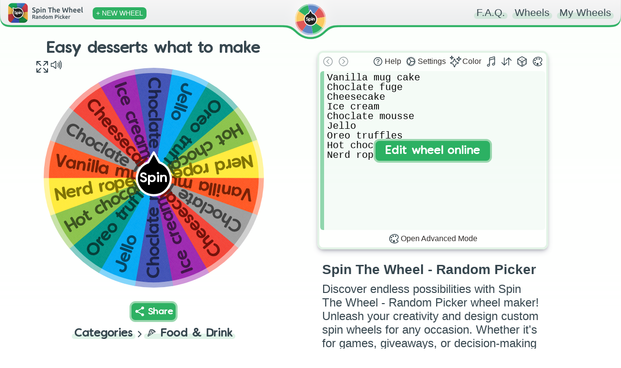

--- FILE ---
content_type: text/html; charset=utf-8
request_url: https://spinthewheel.app/easy-desserts-what-to-make
body_size: 2602
content:
<!doctype html><html lang="en"><head><link rel="preconnect" href="https://www.googletagmanager.com" crossorigin><link rel="dns-prefetch" href="https://www.googletagmanager.com"><link rel="preconnect" href="https://www.google-analytics.com" crossorigin><link rel="preconnect" href="https://spinthewheel.app/"/><script type="application/ld+json">{
        "@context": "https://schema.org",
        "@type": "WebSite",
        "name": "Spin The Wheel - Random Picker",
        "alternateName": ["Spin The Wheel", "STW"],
        "url": "https://spinthewheel.app/"
      }</script><script async src="https://www.googletagmanager.com/gtag/js?id=G-5RSB97TC0M"></script><script>function gtag(){dataLayer.push(arguments)}window.dataLayer=window.dataLayer||[],gtag("js",new Date),gtag("config","G-5RSB97TC0M")</script><meta charset="utf-8"><link rel="shortcut icon" href="/favicons/favicon.ico"/><link rel="icon" type="image/png" sizes="16x16" href="/favicons/favicon-16x16.png"/><link rel="icon" type="image/png" sizes="32x32" href="/favicons/favicon-32x32.png"/><link rel="icon" type="image/png" sizes="96x96" href="/favicons/favicon-96x96.png"/><link rel="icon" type="image/svg+xml" href="/favicons/favicon.svg"/><link rel="apple-touch-icon" sizes="180x180" href="/favicons/apple-touch-icon.png"/><meta name="apple-mobile-web-app-title" content="Spin The Wheel - Random Picker"/><link rel="manifest" href="/site.webmanifest"/><meta name="viewport" content="width=device-width,initial-scale=1,shrink-to-fit=no,maximum-scale=5"><meta name="theme-color" content="#2eb163"><meta name="color-scheme" content="light"><link rel="manifest" href="/manifest.json"><title>Easy desserts what to make  | Spin The Wheel - Random Picker</title><link rel="stylesheet" href="/styles.css?v=260118.1"/><link rel="preload" href="/static/media/VanillaExtractRegularAccents.5bcb5c70169dcc809757.woff2" as="font" type="font/woff2" crossorigin="anonymous"><meta property="og:site_name" content="Spin The Wheel - Random Picker"/><meta name="title" property="og:title" content="Easy desserts what to make  | Spin The Wheel - Random Picker" data-react-helmet="true"><meta name="twitter:title" content="Easy desserts what to make  | Spin The Wheel - Random Picker"><meta name="description" property="og:description" content="Spin the wheel to randomly choose from these options: Vanilla mug cake, Choclate fuge, Cheesecake, Ice cream, Choclate mousse, Jello, Oreo truffles, Hot chocolate bombs, Nerd ropes!" data-react-helmet="true"><meta name="twitter:description" content="Spin the wheel to randomly choose from these options: Vanilla mug cake, Choclate fuge, Cheesecake, Ice cream, Choclate mousse, Jello, Oreo truffles, Hot chocolate bombs, Nerd ropes!"><meta name="image" property="og:image" content="https://spinthewheel.app/assets/images/preview/easy-desserts-what-to-make.png" data-react-helmet="true"><meta name="twitter:image" content="https://spinthewheel.app/assets/images/preview/easy-desserts-what-to-make.png"><meta name="twitter:image:alt" content="Easy desserts what to make  | Spin The Wheel - Random Picker"><meta property="al:ios:url" content="spinthewheel://easy-desserts-what-to-make"/><meta property="al:ios:app_name" content="Spin The Wheel - Random Picker"/><meta property="al:ios:app_store_id" content="1467343690"/><meta property="al:android:url" content="spinthewheel://easy-desserts-what-to-make"/><meta property="al:android:package" content="com.spinthewheeldecider"/><meta property="al:android:app_name" content="Spin The Wheel - Random Picker"/><meta property="al:web:url" content="https://spinthewheel.app/easy-desserts-what-to-make"/><meta property="al:web:should_fallback" content="true"/><meta name="twitter:card" content="summary_large_image"><meta name="twitter:site" content="@stwapp"><style>div#ssr_wdata,div#ssr_wdata_empty{display:none}</style><style>body{overflow-x:hidden;font-family:-apple-system,BlinkMacSystemFont,"Segoe UI",Roboto,Oxygen,Ubuntu,Cantarell,"Fira Sans","Droid Sans","Helvetica Neue",sans-serif;-webkit-font-smoothing:antialiased;-moz-osx-font-smoothing:grayscale;background:linear-gradient(to top,#ffffff00 0,#fcfffc 100%) fixed;background-repeat:no-repeat;margin:0}</style><script defer="defer" src="/static/js/main.b8978a6d.js"></script><link href="/static/css/main.3856725e.css" rel="stylesheet"></head><body><noscript>You need to enable JavaScript to run this app.</noscript><div id="root"><div class="App" id="App"><header class="App-header"></header><div><div class="App-main"><div class="row pr-vertical"><div class="col-6 align" style="flex-shrink:0"><div id="fullscreen-div"><div style="position:relative;padding-top:0"><div style="background-color:#ececec;border-radius:7px;height:21px;width:200px;display:block;text-align:center;margin:21px auto 0"></div><div id="wheel-container" class="shape"></div><div class="underwheel-buttons"><div style="place-content:center"><span class="dynamic-link-button" style="width:80px;height:25px;background-color:rgba(128,128,128,.16);border-color:rgba(128,128,128,0)"></span></div></div><div style="background-color:#ececec;border-radius:7px;height:15px;width:120px;display:block;text-align:center;margin:15px auto 0"></div></div></div></div><div class="col-6"><div><div class="wheel-edit"><div class="wheel-edit-container wheel-edit-shadow"><div class="wheel-edit-header" style="height:32px"></div><div class="wheel-edit-content"><div class="wheel-edit-row textarea-full">Vanilla mug cake
Choclate fuge
Cheesecake 
Ice cream 
Choclate mousse
Jello
Oreo truffles 
Hot chocolate bombs 
Nerd ropes</div><span style="height:34px"></span></div></div></div><div id="app-col" style="padding:10px 30px;text-align:center"><div class="paragraph" style="padding:0;margin-bottom:10px"><div><div style="text-align:start;color:#37474f"><h2 name="ssr_wheel_title" class="wheel-title">Spin The Wheel - Random Picker</h2><div name="ssr_wheel_desc">Discover endless possibilities with Spin The Wheel - Random Picker wheel maker! Unleash your creativity and design custom spin wheels for any occasion. Whether it's for games, giveaways, or decision-making fun, our user-friendly platform lets you create interactive experiences that engage and entertain. Spin the wheel and make your ideas come to life in a dynamic and exciting way!</div></div><div style="margin-top:15px;font-weight:200">Go ahead and grab the FREE app to discover thousands more fun wheels!</div></div></div><div class="app-store-container" style="padding-top:10px"><div class="placeholder"></div></div></div></div></div><div class="pr-3-all" style="height:280px"></div><div id="app-row" style="padding:10px 30px;text-align:center"><div class="paragraph" style="padding:0;margin-bottom:10px"><div><div style="text-align:start;color:#37474f"><h2 name="ssr_wheel_title" class="wheel-title">Spin The Wheel - Random Picker</h2><div name="ssr_wheel_desc">Discover endless possibilities with Spin The Wheel - Random Picker wheel maker! Unleash your creativity and design custom spin wheels for any occasion. Whether it's for games, giveaways, or decision-making fun, our user-friendly platform lets you create interactive experiences that engage and entertain. Spin the wheel and make your ideas come to life in a dynamic and exciting way!</div></div><div style="margin-top:15px;font-weight:200">Go ahead and grab the FREE app to discover thousands more fun wheels!</div></div></div><div class="app-store-container" style="padding-top:10px"><div class="placeholder"></div></div></div></div><div class="row"></div></div></div></div></div><div id="ssr_wdata">{&quot;Title&quot;:&quot;Easy desserts what to make &quot;,&quot;Description&quot;:&quot;&quot;,&quot;FontSize&quot;:20,&quot;LabelsList&quot;:[&quot;Vanilla mug cake&quot;,&quot;Choclate fuge&quot;,&quot;Cheesecake &quot;,&quot;Ice cream &quot;,&quot;Choclate mousse&quot;,&quot;Jello&quot;,&quot;Oreo truffles &quot;,&quot;Hot chocolate bombs &quot;,&quot;Nerd ropes&quot;],&quot;Style&quot;:{&quot;_id&quot;:null,&quot;Type&quot;:0,&quot;Colors&quot;:[&quot;#ff5722&quot;,&quot;#741c00&quot;,&quot;#9e9e9e&quot;,&quot;#3f3f3f&quot;,&quot;#f44336&quot;,&quot;#710d06&quot;,&quot;#9c27b0&quot;,&quot;#3e1046&quot;,&quot;#3f51b5&quot;,&quot;#192048&quot;,&quot;#03a9f4&quot;,&quot;#014462&quot;,&quot;#009688&quot;,&quot;#003c36&quot;,&quot;#8bc34a&quot;,&quot;#38511b&quot;,&quot;#ffeb3b&quot;,&quot;#7e7100&quot;],&quot;Data&quot;:[[0,1],[2,3],[4,5],[6,7],[8,9],[10,11],[12,13],[14,15],[16,17]],&quot;Space&quot;:null},&quot;ColorLock&quot;:null,&quot;LabelRepeat&quot;:2,&quot;ThumbnailUrl&quot;:&quot;https://spinthewheel.app/assets/images/preview/easy-desserts-what-to-make.png&quot;,&quot;Confirmed&quot;:true,&quot;TextDisplayType&quot;:null,&quot;Flagged&quot;:false,&quot;DateModified&quot;:&quot;2021-05-10T11:27:23.906Z&quot;,&quot;CategoryId&quot;:6,&quot;Weights&quot;:[],&quot;Sound&quot;:null,&quot;WheelKey&quot;:&quot;easy-desserts-what-to-make&quot;}</div></body></html>

--- FILE ---
content_type: text/css
request_url: https://spinthewheel.app/styles.css?v=260118.1
body_size: 1180
content:
.App{position:relative}.App .App-main{position:relative;left:0;right:0;padding-top:85px;bottom:0}svg{overflow:visible}.row{display:inline;width:100%}.row>div{display:inline-block;vertical-align:middle}[class*="col-"]{width:100%}.app-store-container .placeholder{background-color:rgba(128,128,128,0.16);height:40px;border-radius:8px;width:200px;margin:0 auto}@media only screen and (min-width:700px){.col-6{width:49.5%}.col-12{width:100%}}@media only screen and (min-width:450px){.app-store-container .placeholder{height:50px}}.title{font-family:'ComicBold',sans-serif;font-weight:100;margin:0;display:inline-block;position:relative;color:#37474f;font-size:1.17em}.title.underline{border:0 solid transparent;border-bottom-width:7px;border-style:dotted}h4.title{font-size:1em}.dynamic-link-button{font-family:'VanillaExtractRegular','ComicBold',sans-serif;color:#fff;background-color:#2eb163;border-radius:12px;padding:5px 5px;align-items:center;position:relative;display:inline-flex;border:4px solid #9bd7af;transition:all .35s}.paragraph{font-family:inherit;font-weight:300;font-size:24px;color:#4e5254;padding:25px 0}.paragraph h3{margin:10px 0}.col-block{text-align:center;margin-bottom:40px}.wheel-edit{min-height:185px;max-width:700px;height:416px;margin:0 auto;display:block;align-items:center;justify-content:center}.wheel-edit-container{position:relative;color:#312c2a;margin:20px 20px;border-radius:12px;border:4px solid #e2f3e6;text-align:center}.wheel-edit-shadow{-webkit-box-shadow:rgb(50 50 93 / 25%) 0 6px 12px -2px,rgb(0 0 0 / 30%) 0 3px 7px -3px;-moz-box-shadow:rgb(50 50 93 / 25%) 0 6px 12px -2px,rgb(0 0 0 / 30%) 0 3px 7px -3px;box-shadow:rgb(50 50 93 / 25%) 0 6px 12px -2px,rgb(0 0 0 / 30%) 0 3px 7px -3px}.wheel-edit-header{display:flex;justify-content:space-between;padding:2px}.wheel-edit-row{font-family:'VanillaExtractRegular','ComicBold',sans-serif;text-align:left;vertical-align:middle;padding:4px 6px;padding-left:24px;margin:2px;border-radius:6px;border:0;width:100%;height:20px;line-height:20px}.wheel-edit-row.textarea-full{font-size:15pt;border-left:8px solid #2bb26380;background-color:#e3f3e74f;resize:none;display:block;font-family:'Courier New',monospace;width:100%;height:320px;white-space:pre;overflow-wrap:normal;overflow-x:auto;color:black;padding-left:6px}div.wheel-edit-row.textarea-full{cursor:text;overflow-x:hidden}.wheel-edit-row.textarea-full::placeholder{padding-top:1px;color:#15834380}.wheel-edit-content{display:flex;flex-wrap:wrap}@media only screen and (min-width:700px){.wheel-edit{height:416px}.col-6.align{vertical-align:top}}@media only screen and (max-width:699px){.col-6.align{vertical-align:middle}}.underwheel-buttons{min-height:43px;text-align:center}.underwheel-buttons>div{margin:3px 4px;display:inline-block}#app-col{display:none}@media only screen and (min-width:1000px){#app-col{display:block}#app-row{display:none}}#wheel-container{position:relative;margin:0 auto;width:max(min(45vw,70vh,700px),250px);height:max(min(45vw,70vh,700px),250px)}#wheel-container.shape{animation:none !important;-webkit-animation:none !important}#wheel-container.shape::before{content:'';position:absolute;top:5%;left:5%;bottom:5%;right:5%;background:rgba(236,236,236,0.379);border-radius:50%}@media only screen and (max-width:699px){#wheel-container{width:max(min(90vw,70vh,700px),250px);height:max(min(90vw,70vh,700px),250px)}}@media(max-width:1250px){.pr-3-all{min-width:120px;min-height:0;max-width:100%;max-height:280px}}@media(min-width:1251px){.row.pr-vertical{display:flex}.pr-3-all{min-width:120px;min-height:200px;max-width:200px;max-height:700px;margin-right:10px;flex-shrink:0}}h1.wheel-title,h2.wheel-title{font-size:1.17em;margin:10px 0}

--- FILE ---
content_type: text/css
request_url: https://spinthewheel.app/static/css/main.3856725e.css
body_size: 5722
content:
.lds{animation:lds-fade-in 1s ease-in;display:table;height:300px;margin:auto;opacity:.6}.lds>div{display:table-cell;vertical-align:middle}.lds-hourglass{display:inline-block;position:relative}.lds-hourglass:before{animation:lds-hourglass 6s infinite;border-color:#2eb163 #0000;border-radius:50%;border-style:solid;border-width:16px;box-sizing:border-box;content:" ";display:block;height:0;margin:0 auto 10px;width:0}.lds-text{animation:lds-color 6s infinite}@keyframes lds-fade-in{0%{opacity:0}to{opacity:.6}}@keyframes lds-hourglass{0%{animation-timing-function:cubic-bezier(.55,.055,.675,.19);border-color:#2eb163 #0000;transform:rotate(0)}12.5%{animation-timing-function:cubic-bezier(.215,.61,.355,1);transform:rotate(900deg)}25%{animation-timing-function:cubic-bezier(.55,.055,.675,.19);border-color:#f9c960 #0000;transform:rotate(5turn)}37.5%{animation-timing-function:cubic-bezier(.215,.61,.355,1);transform:rotate(2700deg)}50%{animation-timing-function:cubic-bezier(.55,.055,.675,.19);border-color:#e05858 #0000;transform:rotate(10turn)}62.5%{animation-timing-function:cubic-bezier(.215,.61,.355,1);transform:rotate(4500deg)}75%{animation-timing-function:cubic-bezier(.55,.055,.675,.19);border-color:#6087c5 #0000;transform:rotate(15turn)}87.5%{animation-timing-function:cubic-bezier(.215,.61,.355,1);transform:rotate(6300deg)}to{border-color:#2eb163 #0000;transform:rotate(20turn)}}@keyframes lds-color{0%{animation-timing-function:cubic-bezier(.55,.055,.675,.19);color:#2eb163}12.5%{animation-timing-function:cubic-bezier(.215,.61,.355,1)}25%{animation-timing-function:cubic-bezier(.55,.055,.675,.19);color:#f9c960}37.5%{animation-timing-function:cubic-bezier(.215,.61,.355,1)}50%{animation-timing-function:cubic-bezier(.55,.055,.675,.19);color:#e05858}62.5%{animation-timing-function:cubic-bezier(.215,.61,.355,1)}75%{animation-timing-function:cubic-bezier(.55,.055,.675,.19);color:#6087c5}87.5%{animation-timing-function:cubic-bezier(.215,.61,.355,1)}to{color:#2eb163}}.ldr-reg{animation:spin-reg 2s linear infinite;border:4px solid #f3f3f3;border-radius:50%;border-top-color:#3d3d3d;box-sizing:border-box;height:100%;width:100%}@keyframes spin-reg{0%{transform:rotate(0deg)}to{transform:rotate(1turn)}}.noselect{-webkit-touch-callout:none;-webkit-user-select:none;user-select:none}.tooltip{border-radius:8px!important;padding:6px!important}.wheel-edit-enable{align-content:center;align-items:center;border-radius:12px;bottom:0;cursor:pointer;display:flex;flex-direction:column;justify-content:center;left:0;overflow:hidden;position:absolute;right:0;top:0;transition:all .5s ease;z-index:100}.wheel-edit-enable:hover{background-color:#ffffffc2}.wheel-edit-enable:hover>span.en-main{background-color:#fff0;border:4px solid #fff0;color:#2cb163;transform:translateY(0) scale(1.3)}.wheel-edit-enable>span.en-main{background-color:#2cb163;border:4px solid #9bd7af;border-radius:12px;color:#fff;font-family:VanillaExtractRegular,ComicBold,sans-serif;font-size:1.25em;padding:10px 20px;transform:translateY(10px);transition:all .5s ease}.wheel-edit-enable>span.en-sub{opacity:0;-webkit-text-decoration:underline solid #b6b6b6;text-decoration:underline solid #b6b6b6;transform:translateY(-10px);transition:all .5s ease}.wheel-edit-enable:hover>span.en-sub{opacity:1;transform:translateY(5px)}.icon-button-text-minimize{display:inline}@media only screen and (min-width:700px) and (max-width:975px){.icon-button-text-minimize{display:none}}@media only screen and (max-width:500px){.icon-button-text-minimize{display:none}}@media only screen and (max-width:700px){.wheel-edit{height:auto}}.wheel-edit-button-shadow{box-shadow:0 1px 3px 0 #0000001a,0 1px 2px 0 #0000000f}.wheel-edit-header>div{align-items:center;display:flex;flex:1 1}.wheel-edit-footer{align-items:center;display:flex;padding:2px}.modal-title{color:#37474f;font-weight:600}.wheel-edit-settings>div{align-items:stretch;display:flex;flex-direction:column;position:relative}.wheel-edit-settings-input{background-color:#fff;border:4px solid #e2f3e6;border-radius:7px;font-size:medium;padding:3px 6px}.wheel-edit-settings-input:hover{border:4px solid #d3f0d9;outline:none}.wheel-edit-settings-input:focus{border:4px solid #9bd7af;outline:none}.wheel-edit-container-overlay{align-content:center;align-items:center;background-color:#fcfffdcc;border-bottom-left-radius:8px;border-bottom-right-radius:8px;bottom:0;display:flex;justify-content:center;left:0;position:absolute;right:0;text-align:center;top:36px;transition:opacity .2s;vertical-align:middle;z-index:200}.wheel-edit-container-overlay.full{border-radius:8px;top:0}.wheel-edit-container-overlay>span{background-color:#2cb163;border-radius:4px;padding:8px 10px}.wheel-edit-modal{align-items:center;bottom:0;display:flex;justify-content:center;left:0;pointer-events:none;position:absolute;right:0;top:0;transform:translateY(150px);transition:opacity .2s,transform .2s ease;z-index:201}.wheel-edit-modal-inner{background-color:#fdfffd;border:4px solid #e2f3e6;border-radius:12px;display:flex;flex-direction:column;justify-content:space-between;max-width:80%;min-height:200px;min-width:200px;padding:8px;pointer-events:all;transition:min-height .2s}.wheel-edit-modal-title{font-size:larger;margin:4px 4px 8px;text-align:center}.wheel-edit-modal-text{text-align:center}.wheel-edit-modal-buttons{display:flex;flex-direction:column}.wheel-edit-modal-button{align-items:center;background-color:#f7f7f7;border-left:8px solid;border-radius:6px;cursor:pointer;display:flex;height:26px;justify-content:center;margin:3px;padding:4px 6px;transition:background-color .1s}.wheel-edit-modal-button:hover{background-color:#eee;transition:background-color .1s}.wheel-edit-modal-button>span{transition:transform .1s}.wheel-edit-modal-button:hover>span{transform:scale(1.075);transition:transform .1s}.wheel-edit-alert-colorlock-btn{background-color:#fff;border-radius:8px;box-shadow:0 6px 24px 0 #0000000d,0 0 0 1px #00000014;cursor:pointer;margin:4px 0;overflow:hidden;padding:4px;position:relative}.wheel-edit-alert-colorlock-btn:hover{background-color:#e8f9ed}.wheel-edit-alert-colorlock-btn>.btn-main{margin-top:-4px;transition:all .2s}.wheel-edit-alert-colorlock-btn>.btn-info{color:#585858;font-size:small;margin:4px 0}.wheel-edit-alert-colorlock-btn>svg{height:32px;transition:all .2s;width:32px}.wheel-edit-alert-colorlock-btn:hover>.btn-main,.wheel-edit-alert-colorlock-btn:hover>svg{color:#6087c5;transform:scale(1.1);transition:all .2s}.wheel-edit-alert-colorlock-btn:hover>.btn-info{color:#000}.wheel-edit-list{font-family:VanillaExtractRegular,ComicBold,sans-serif;max-height:329px;overflow:auto;overflow-x:hidden;padding-bottom:1px;text-align:left}.wheel-edit-row-container{align-items:center;display:flex;position:relative}span.wheel-edit-reorder{background:#ffffff80;border-bottom-left-radius:6px;border-top-left-radius:6px;color:#000;cursor:grab;display:flex;font-size:1.5em;height:28px;justify-content:center;left:0;line-height:1;margin-left:2px;position:absolute;transition:color .15s ease;width:18px}span.wheel-edit-reorder:hover{opacity:.5}span.wheel-edit-reorder:active{cursor:grabbing}span.wheel-edit-reorder:before{content:"\2195\FE0E";font-family:Courier New,Arial;font-variant-emoji:text}.wheel-edit-row:focus{outline:none}.wheel-edit-row.textarea-new{background-color:#eee;border-left-color:#acacac;height:24px;line-height:24px;margin:0 2px;overflow:hidden;padding-left:6px;resize:none}.wheel-edit-row.textarea-new:focus{background-color:#e3f3e7;border-left-color:#2bb26380}.wheel-edit-row.textarea-new::placeholder{color:#acacac;padding-top:1px}.wheel-edit-row.textarea-new:focus::placeholder{color:#15834380}.wheel-edit-colorlock-recommended{background:#e8f9ed;border-radius:6px;border-bottom-right-radius:0;border-top-right-radius:0;color:#019f42;font-size:.75em;padding:2px 5px;position:absolute;right:-1px;top:4px}.wheel-edit-weight-number{background:#fdfffd;border-bottom-right-radius:5px;border-top-left-radius:4px;bottom:0;color:#6800ad;font-family:Segoe UI,Roboto,Oxygen,Ubuntu,Cantarell,Fira Sans,Droid Sans,Helvetica Neue,sans-serif;font-size:8pt;height:50%;padding:0 2px;position:absolute;right:0;text-align:center}.wheel-edit-icon-button{align-items:center;cursor:pointer;display:flex;justify-content:center;padding:4px;transition:all .1s ease-in}.wheel-edit-icon-button.disabled{opacity:.5;pointer-events:none}.wheel-edit-icon-button:hover{background:#e2f3e6!important;border-radius:6px;transition:all .1s ease-in}.wheel-edit-icon-button:active{opacity:.65;transition:all .05s ease-in}.wheel-edit-icon-button:hover .style-prw,.wheel-edit-icon-button:hover svg{transform:scale(1.1);transition:transform all .1s}.wheel-edit-icon-button:hover svg.green{color:#2eb163}.wheel-edit-icon-button:hover svg.yellow{color:#f9c960}.wheel-edit-icon-button:hover svg.red{color:#e05858}.wheel-edit-icon-button:hover svg.blue{color:#6087c5}.wheel-edit-icon-button:hover svg.purple{color:#673ab7}.wheel-edit-icon-button:hover svg.orange{color:#e27802}.wheel-edit-icon-button svg{height:24px;transition:all .1s ease-in;width:24px}.wheel-edit-icon-button .style-prw{height:32px;transition:all .1s ease-in;width:32px}@font-face{font-display:swap;font-family:VanillaExtractRegular;font-weight:100;src:url(/static/media/VanillaExtractRegularAccents.5bcb5c70169dcc809757.woff2) format("woff2"),url(/static/media/VanillaExtractRegularAccents.806f5499024ba6bd6e5d.woff) format("woff")}@font-face{font-display:swap;font-family:ComicBold;font-weight:700;src:local("Comic Sans MS")}body:has(.theater-mode){overflow:hidden}body.ReactModal__Body--open{overflow:hidden}.App .App-header{pointer-events:none;position:fixed;transition:all .5s ease;width:100%;z-index:300}.border-green{border-color:#2eb163!important;transition:.5s}.border-yellow{border-color:#f9c960!important;transition:.5s}.border-red{border-color:#e05858!important;transition:.5s}.border-blue{border-color:#6087c5!important;transition:.5s}.border-opc-green{border-color:#2eb16220!important;transition:.5s}.border-opc-yellow{border-color:#f9c96020!important;transition:.5s}.border-opc-red{border-color:#e0585820!important;transition:.5s}.border-opc-blue{border-color:#6087c520!important;transition:.5s}#svg-header-border{transition:all .5s ease}#svg-header-border.green{fill:#2eb163}#svg-header-border.yellow{fill:#f9c960}#svg-header-border.red{fill:#e05858}#svg-header-border.blue{fill:#6087c5}.left{align-items:center;display:none;left:0;padding:4px 13px 0;pointer-events:auto;position:absolute;top:0}.left.min{display:block;padding:16px 10px 0}.left.min .add-new{padding:4px 5px}.right{padding:14px 20px;pointer-events:auto;position:absolute;right:0;top:0}.right .contact-link,.right .faq-link{display:none}.add-new{border-radius:8px;color:#fff;font-family:inherit;font-size:.85em;font-weight:500;padding:5px 7px;transform:scale(1);transition:opacity .15s ease,transform .25s ease,background-color .5s ease!important}.add-new:hover{transform:scale(1.075)}.add-new:active{opacity:.75}.left:after,.right:after{clear:both;content:"";display:table}.spin-logo{height:64px;left:50%;margin-left:-44px;padding:6px;top:0;width:64px}.spin-logo,.spin-logo img{position:absolute}.App .App-footer{border:0;border-top-style:dotted;border-top-width:7px;display:block;margin:0 30px 30px;padding-top:30px;position:relative}.App:has(#page-loading) .App-footer{display:none}.svg-header{pointer-events:none}svg{overflow:visible}.App-header a{color:#37474f;text-decoration:none}.wheel-middle:hover{opacity:.5}.blob-anim{animation:bounce 1s ease-out}.blob-pos{transform:translate(50%);transition:transform .5s ease}@media only screen and (max-width:699px){.blob-pos{transform:translate(100px)}}@keyframes bounce{0%{opacity:0;transform:translateY(-100%)}25%{opacity:0;transform:translateY(-100%)}50%{opacity:1;transform:translateY(6%)}80%{transform:translateY(-1.5%)}to{transform:translate(0)}}.row{display:inline;width:100%}.row>div{display:inline-block;vertical-align:middle}[class*=col-]{width:100%}.app-store-container img{border-radius:0!important;box-shadow:none!important;height:40px;width:auto!important}.App-footer .contact-link{margin-top:10px}.App-footer * a{display:inline-block;margin-bottom:10px}@media only screen and (min-width:700px){.col-1{width:8.33%}.col-2{width:16.66%}.col-3{width:25%}.col-4{width:33.33%}.col-5{width:41.66%}.col-6{width:49.5%}.col-7{width:58.33%}.col-8{width:66.66%}.col-9{width:75%}.col-10{width:83.33%}.col-11{width:91.66%}.col-12{width:100%}.left{display:flex}.left.min{display:none}.App-footer .contact-link{margin-top:0}.App-footer .contact-link>span{float:right}}@media only screen and (min-width:480px){.right .faq-link{display:inline}}@media only screen and (min-width:450px){.app-store-container img{height:50px}}@media only screen and (min-width:350px){.right .contact-link{display:inline}}.transition-1-3{transition:all .33s ease}.wheel-knob{transition:all .25s ease}.wheel-knob:hover{cursor:pointer;transform:scale(1.1)}.cone-overlay{opacity:0;pointer-events:none;transition:opacity .3s ease-out}.cone-overlay.visible{opacity:.75;transition:opacity .5s ease-in}@keyframes opacity-flash{0%{opacity:1}16.667%{opacity:.33}33.333%{opacity:.8}50%{opacity:.33}66.667%{opacity:.8}83.333%{opacity:.33}to{opacity:1}}.innerWheelContainer{height:100%}.title{color:#37474f;display:inline-block;font-family:VanillaExtractRegular,ComicBold,sans-serif;font-size:1.17em;font-weight:100;margin:0;position:relative}.title.underline{border:dotted #0000;border-width:0 0 7px}.title.marked:before{border-radius:7px;bottom:-2.5%;content:"";display:block;height:52.5%;left:-5px;opacity:.15;position:absolute;right:-5px;transition:height .33s ease,opacity .33s ease,background-color .5s ease;z-index:-1}.title.marked:hover:before{cursor:pointer;height:105%;opacity:.215}.dynamic-background{transition:background-color .5s ease}.dynamic-background.before-green:before,.dynamic-background.bg-green{background-color:#2eb163}.dynamic-background.before-yellow:before,.dynamic-background.bg-yellow{background-color:#f9c960}.dynamic-background.before-red:before,.dynamic-background.bg-red{background-color:#e05858}.dynamic-background.before-blue:before,.dynamic-background.bg-blue{background-color:#6087c5}.dynamic-link-button{align-items:center;background-color:#2eb163;border:4px solid #9bd7af;border-radius:12px;color:#fff;display:inline-flex;font-family:VanillaExtractRegular,ComicBold,sans-serif;padding:5px;position:relative;transition:all .35s}.dynamic-link-button:hover{background-color:#5f87c5!important;border:4px solid #acc1e1!important;transition:all .35s}.dynamic-link-button.flash-when-active:active{background-color:#f2eb22!important;border:4px solid #eeebc6!important;transition:all .2s}.fade-enter{opacity:0;z-index:1}.fade-enter.fade-enter-active{opacity:1;transition:all .25s ease-in}.fade-exit{display:none}.col-block{margin-bottom:40px;text-align:center}.col-block img{border-radius:30px;box-shadow:3px 3px 10px 0 #00000026;max-width:500px;width:80%}.list{padding:0 30px}.list ul{list-style-type:none;padding:0;text-align:left}.list ul li{margin-bottom:10px}.list ul li:last-child{margin-bottom:0}.list ul li>div,.list.overview ul li{color:#4e5254;font-family:inherit;font-size:18px;font-weight:300}.list .wheel-desc{-webkit-line-clamp:3;line-clamp:3;-webkit-box-orient:vertical;display:-webkit-box;overflow:hidden;text-overflow:ellipsis}.wheel-desc strong{font-weight:500}.wheel-desc h3{font-size:1.05em;margin:0 0 10px}.wheel-desc ul{margin:0;white-space:normal}.list ul li>a img{float:left;height:45px;margin-left:-5px;margin-right:10px;width:45px}.list ul li>a.d-table{display:table-cell;text-decoration:none}.list.overview ul{margin:1em auto;max-width:500px}.list.overview ul li{border-left-style:dotted;border-left-width:5px;margin-bottom:20px;margin-left:5px;padding-left:10px;transition:border-left-color .5s ease}.overview.border-left-green ul li{border-left-color:#2eb163}.overview.border-left-yellow ul li{border-left-color:#f9c960}.overview.border-left-red ul li{border-left-color:#e05858}.overview.border-left-blue ul li{border-left-color:#6087c5}.bold{font-weight:700;transition:color .5s ease}.color-green{color:#2eb163}.color-yellow{color:#f9c960}.color-red{color:#e05858}.color-blue{color:#6087c5}.ReactModal__Overlay{opacity:0}.ReactModal__Overlay--after-open{opacity:1;transition:opacity .25s ease;z-index:5000}.modal-fade{background-color:#ffffffd9;bottom:-40px;left:0;position:absolute;right:0;top:0}.modal-container{margin:0 auto;max-width:500px;padding:40px;position:relative}.icon{background-size:cover;display:inline-block;height:24px;margin-bottom:1px;margin-right:5px;vertical-align:sub;width:24px}.icon.import{background-image:url(/static/media/import.d61654779fce2994a2e4.svg)}.icon.share{background-image:url(/static/media/share.2cf8dcd97ea90e57d15b.svg)}.icon.edit{background-image:url(/static/media/construct.76c95113be76932770ce.svg);margin-right:6px}@keyframes fadeIn{0%{opacity:0;transform:translateY(50%);-webkit-transform:translateY(50%)}to{opacity:1;transform:translateY(0);-webkit-transform:translateY(0)}}#wheel-container{animation:spinIn .5s cubic-bezier(.175,.885,.32,1.275),opacityAnim .5s ease-in}@keyframes spinIn{0%{opacity:0;transform:translateY(20%);-webkit-transform:translateY(20%)}to{opacity:1;transform:translateY(0);-webkit-transform:translateY(0)}}@keyframes opacityAnim{0%{opacity:0}to{opacity:1}}#wheel-container-browse,#wheel-container-import-link,#wheel-container-title,.category-arrow{-webkit-animation-duration:.5s;animation-duration:.5s;-webkit-animation-name:fadeIn;animation-name:fadeIn;-webkit-animation-timing-function:cubic-bezier(.175,.885,.32,1.275);animation-timing-function:cubic-bezier(.175,.885,.32,1.275)}#wheel-container-title>h1.edit,#wheel-container-title>h2.edit{cursor:text;text-decoration:underline;-webkit-text-decoration-color:#2eb163;text-decoration-color:#2eb163;-webkit-text-decoration-style:dotted;text-decoration-style:dotted;text-decoration-thickness:20%}.spin-logo-spin-anim{animation:logo-spin 2.5s cubic-bezier(0,1,1,1)}@keyframes logo-spin{to{transform:rotate(10turn)}}.title.grey{color:#777}#wheel-container-browse{display:inline-block;text-align:center}.category-arrow{margin:0 4px;width:20px}.category{display:flex;flex-direction:row}.category>#c-icon{font-size:32px;margin-right:10px}.wheel-share-container{bottom:0;left:0;pointer-events:none;position:absolute;right:0;text-align:center;z-index:9999}.wheel-share-container:before{content:"";display:inline-block;height:100%;vertical-align:middle}.wheel-share-container>div{-webkit-animation-duration:.33s;animation-duration:.33s;-webkit-animation-name:fadeIn;animation-name:fadeIn;-webkit-animation-timing-function:cubic-bezier(.175,.885,.32,1.275);animation-timing-function:cubic-bezier(.175,.885,.32,1.275);border:4px solid #0000;border-radius:15px;box-shadow:0 0 10px 1px #000000a6;-moz-box-shadow:0 0 10px 1px #000000a6;-webkit-box-shadow:0 0 10px 1px #000000a6;display:inline-block;font-size:15px;line-height:17px;margin:10px;pointer-events:all;vertical-align:middle}@media only screen and (max-width:700px){.wheel-share-container>div{font-size:13px!important;line-height:15px!important}.wheel-share-container .ws-share-single,.wheel-share-container>div>div.ws-top>div.ws-text{padding:8px!important}.wheel-share-container .ws-share-left{background-position:3px 3px!important;width:6px!important}.wheel-share-container .ws-share-container,.wheel-share-container .ws-share-url>input{height:26px!important}.wheel-share-container .ws-share-right{padding:5px!important}}.wheel-share-container .ws-top{border-radius:10px 10px 0 0;font-family:VanillaExtractRegular,ComicBold,sans-serif}.wheel-share-container .ws-top>.ws-text{padding:10px}.wheel-share-container .ws-bottom{background-color:#000000bf;border-radius:0 0 10px 10px;color:#fff}.wheel-share-container .ws-share-container{display:table;height:30px;margin:0 auto}.wheel-share-container .ws-share-left{background:url(/static/media/share.2cf8dcd97ea90e57d15b.svg) no-repeat;background-position:5px 5px;background-size:20px;display:table-cell;opacity:.85;padding:10px;width:10px}.wheel-share-container .ws-share-url{height:100%;padding:0}.wheel-share-container .ws-share-url>input{border:none;font-size:12px;height:30px;padding:0 5px}.wheel-share-container .ws-share-url>input:focus{outline-width:0}.wheel-share-container .ws-share-right{border-bottom-right-radius:10px;cursor:pointer;display:table-cell;font-weight:700;opacity:.85;padding:6px;vertical-align:bottom}.wheel-share-container .ws-share-right:hover{background-color:#6496edf2;transition:all .15s ease}.wheel-share-container .ws-share-right.copied{background-color:#008000f2;transition:all .15s ease}.wheel-share-container .ws-text{-webkit-box-orient:vertical;-webkit-line-clamp:4;display:-webkit-box;min-width:150px;overflow:hidden;text-overflow:ellipsis}.wheel-share-container .ws-share-single{cursor:pointer;font-weight:700;padding:10px}.wheel-share-container .ws-share-single:hover{background-color:#6496edf2;border-radius:0 0 10px 10px;transition:all .15s ease}@keyframes opcIn{0%{opacity:0}to{opacity:1}}.wheel-share-url>input{animation:opcIn .2s ease-in;border:none;border-radius:5px;font-size:1em;height:25px;padding:0 5px;transition:all .35s}.wheel-share-url>input:focus{outline-width:0}.dynamic-link-button:hover * input{color:#5f87c5!important}.wheel-list-tooltip{border-radius:8px!important;padding:5px!important}@keyframes opcSlideIn{0%{opacity:0;transform:translateY(-50%)}to{opacity:1;transform:translateY(0)}}.my-wheels-container{animation:opcSlideIn .25s ease-out;background-color:#f4f4f4;border:4px solid;border-radius:12px;padding:10px;pointer-events:all;position:absolute;right:10px;top:63px;z-index:-1}.my-wheels-section>div.mw-title{height:32px;padding:5px;text-align:center}.my-wheels-section>div.mw-title>span{border:dotted #0000;border-width:0 0 6px;color:#37474f;font-family:VanillaExtractRegular,ComicBold,sans-serif}.my-wheels-section>div{overflow:auto}.my-wheels-item{align-content:center;align-items:center;background-color:#f4f4f4;border-bottom:1px solid #d5d5d5;cursor:pointer;display:flex;justify-content:space-between;margin:5px;padding:5px 0;transition:border-bottom .1s ease-in}.mw-main{transition:all .1s ease-in}.mw-main .mw-name{font-size:1em;margin-right:-2px;max-width:200px;overflow:hidden;padding-right:6px;text-overflow:ellipsis;white-space:nowrap}.mw-main .mw-name.long{max-width:300px}.mw-main .mw-date{color:#767676;font-size:.75em}.my-wheels-item:hover{border-bottom:1px solid #a9a9a9}.my-wheels-item:hover div.mw-main{transform:translateX(8px)}.my-wheels-item>div>div.mw-img{display:flex}.my-wheels-item>div>div.mw-img>img{border-radius:16px;margin-right:6px}.my-wheels-item>div>div.mw-img>img,.style-prw{box-shadow:0 2px 4px 0 #63636366;height:32px;width:32px}.style-prw{border-radius:8px;margin:4px;overflow:hidden}.style-prw.s{border-radius:6px;height:24px;width:24px}.style-prw>div{display:inline-block;margin:0}.style-prw>div>div{align-items:center;display:flex;height:16px;justify-content:center;width:16px}.style-prw.s>div>div{height:12px;width:12px}.style-prw>div>div>div{border-radius:4px;height:7px;width:7px}.style-prw.s>div>div>div{height:5px;width:5px}.style-prw-btn{cursor:pointer;transition:transform .125s ease-in}.style-prw-btn:hover{transform:scale(1.2)}.style-prw-btn:active{opacity:.65}.my-wheels-shadow{box-shadow:0 6px 12px -2px #32325d40,0 3px 7px -3px #0000004d}.svg-icon{align-self:center;border:1px solid #7f7f7f40;border-radius:6px;cursor:pointer;display:inline-block;margin:2px;min-height:26px;min-width:26px;position:relative}.svg-icon,.svg-icon:hover{transition:transform .125s ease-in}.svg-icon:hover{transform:scale(1.125)}.svg-icon-img{height:18px;padding:3px 4px 0;width:18px}.wheel-controls{align-items:center;display:flex;position:absolute;z-index:200}.fullscreen-btn{animation:opacityAnim .5s forwards;-webkit-animation:opacityAnim .5s forwards;animation-delay:.65s;-webkit-animation-delay:.65s;height:32px;opacity:0;width:32px}.fullscreen-btn svg{transition:color .1s ease-in}.fullscreen-btn:hover svg{color:#6087c5}.fullscreen-poweredby{bottom:10px;left:0;position:absolute;right:0;text-align:center}.theater-mode{background:#fff;bottom:0;left:0;position:absolute;right:0;top:0;width:100%;z-index:9999999999}.col-6:has(>.theater-mode:first-child){width:100%!important}.sound-slider{background-color:#fff;border:1px solid #6087c6;border-radius:10px;opacity:0;padding:1px 4px 3px;transition:opacity .2s ease,visibility .2s;visibility:hidden}.sound-control:hover .sound-slider{opacity:1;visibility:visible}.slider-input{cursor:pointer;height:10px;width:100px}.wheel-error{display:flex;flex-direction:column;font-size:20px;justify-content:center;margin-bottom:10px;padding:40px;text-align:center;width:auto}@media only screen and (min-width:700px) and (max-width:950px){.wheel-error{width:180%}}.hidden-input{height:0;left:0;opacity:0;overflow:hidden;position:absolute;top:24px;width:0}#wheel-slices-text{font-family:VanillaExtractRegular,ComicBold,sans-serif}#wheel-slices-fill>path,#wheel-slices-text>text{opacity:1;transition:opacity .33s ease}#wheel-slices-fill>path.win,#wheel-slices-text>text.win{animation-duration:1s;animation-name:opacity-flash}

--- FILE ---
content_type: image/svg+xml
request_url: https://spinthewheel.app/static/media/google_play.974138b6921d8c8505aafdd3fcc17f25.svg
body_size: 1722
content:
<svg xmlns="http://www.w3.org/2000/svg" viewBox="0 0 135 40" xml:space="preserve"><path fill="none" d="M-10-10h155v60H-10z"/><path d="M130 40H5a5 5 0 0 1-5-5V5a5 5 0 0 1 5-5h125a5 5 0 0 1 5 5v30a5 5 0 0 1-5 5z"/><path fill="#A6A6A6" d="M130 .8c2.3 0 4.2 1.9 4.2 4.2v30c0 2.3-1.9 4.2-4.2 4.2H5A4.2 4.2 0 0 1 .8 35V5C.8 2.7 2.7.8 5 .8h125m0-.8H5a5 5 0 0 0-5 5v30a5 5 0 0 0 5 5h125a5 5 0 0 0 5-5V5a5 5 0 0 0-5-5z"/><g fill="#FFF" stroke="#FFF" stroke-width=".2" stroke-miterlimit="10"><path d="M47.4 10.2c0 .8-.2 1.5-.7 2a3 3 0 0 1-2.2.9 3 3 0 0 1-2.2-.9 3 3 0 0 1-.9-2.2c0-.9.3-1.6.9-2.2a3 3 0 0 1 3.4-.6c.4.2.7.4.9.7l-.5.5c-.4-.5-.9-.7-1.6-.7a2 2 0 0 0-1.6.7c-.5.4-.7 1-.7 1.7s.2 1.3.7 1.7c.5.4 1 .7 1.6.7.7 0 1.2-.2 1.7-.7.3-.3.5-.7.5-1.2h-2.2v-.8h2.9v.4zM52 7.7h-2.7v1.9h2.5v.7h-2.5v1.9H52v.8h-3.5V7H52v.7zM55.3 13h-.8V7.7h-1.7V7H57v.7h-1.7V13zM59.9 13V7h.8v6h-.8zM64.1 13h-.8V7.7h-1.7V7h4.1v.7H64V13zM73.6 12.2a3 3 0 0 1-2.2.9 3 3 0 0 1-2.2-.9c-.6-.6-.9-1.3-.9-2.2s.3-1.6.9-2.2a3 3 0 0 1 2.2-.9 3 3 0 0 1 2.2.9c.6.6.9 1.3.9 2.2a3 3 0 0 1-.9 2.2zm-3.8-.5c.4.4 1 .7 1.6.7a2 2 0 0 0 1.6-.7c.4-.4.7-1 .7-1.7s-.2-1.3-.7-1.7c-.4-.4-1-.7-1.6-.7a2 2 0 0 0-1.6.7c-.4.4-.7 1-.7 1.7s.2 1.3.7 1.7zM75.6 13V7h.9l2.9 4.7V7h.8v6h-.8l-3.1-4.9V13h-.7z"/></g><path fill="#FFF" d="M68.1 21.8a4.2 4.2 0 0 0-4.3 4.3c0 2.4 1.9 4.3 4.3 4.3s4.3-1.8 4.3-4.3c0-2.6-1.9-4.3-4.3-4.3zm0 6.8c-1.3 0-2.4-1.1-2.4-2.6s1.1-2.6 2.4-2.6c1.3 0 2.4 1 2.4 2.6 0 1.5-1.1 2.6-2.4 2.6zm-9.3-6.8a4.2 4.2 0 0 0-4.3 4.3c0 2.4 1.9 4.3 4.3 4.3s4.3-1.8 4.3-4.3c0-2.6-1.9-4.3-4.3-4.3zm0 6.8c-1.3 0-2.4-1.1-2.4-2.6s1.1-2.6 2.4-2.6c1.3 0 2.4 1 2.4 2.6 0 1.5-1.1 2.6-2.4 2.6zm-11.1-5.5v1.8H52c-.1 1-.5 1.8-1 2.3-.6.6-1.6 1.3-3.3 1.3-2.7 0-4.7-2.1-4.7-4.8a4.7 4.7 0 0 1 8-3.5l1.3-1.3a6.4 6.4 0 0 0-4.5-1.8c-3.6 0-6.7 3-6.7 6.6 0 3.6 3.1 6.6 6.7 6.6a6 6 0 0 0 6.2-6.1l-.1-1.1h-6.2zm45.4 1.4c-.4-1-1.4-2.7-3.6-2.7s-4 1.7-4 4.3c0 2.4 1.8 4.3 4.2 4.3 1.9 0 3.1-1.2 3.5-1.9l-1.4-1c-.5.7-1.1 1.2-2.1 1.2s-1.6-.4-2.1-1.3l5.7-2.4-.2-.5zm-5.8 1.4c0-1.6 1.3-2.5 2.2-2.5.7 0 1.4.4 1.6.9l-3.8 1.6zM82.6 30h1.9V17.5h-1.9V30zm-3-7.3c-.5-.5-1.3-1-2.3-1a4.3 4.3 0 0 0-4.1 4.3c0 2.4 1.9 4.2 4.1 4.2 1 0 1.8-.5 2.2-1h.1v.6c0 1.6-.9 2.5-2.3 2.5-1.1 0-1.9-.8-2.1-1.5l-1.6.7a4.1 4.1 0 0 0 3.8 2.5c2.2 0 4-1.3 4-4.4V22h-1.8v.7zm-2.2 5.9c-1.3 0-2.4-1.1-2.4-2.6s1.1-2.6 2.4-2.6c1.3 0 2.3 1.1 2.3 2.6s-1 2.6-2.3 2.6zm24.4-11.1h-4.5V30h1.9v-4.7h2.6c2.1 0 4.1-1.5 4.1-3.9s-2-3.9-4.1-3.9zm.1 6h-2.7v-4.3h2.7c1.4 0 2.2 1.2 2.2 2.1-.1 1.1-.9 2.2-2.2 2.2zm11.5-1.8c-1.4 0-2.8.6-3.3 1.9l1.7.7c.4-.7 1-.9 1.7-.9 1 0 1.9.6 2 1.6v.1a4 4 0 0 0-1.9-.5c-1.8 0-3.6 1-3.6 2.8 0 1.7 1.5 2.8 3.1 2.8 1.3 0 1.9-.6 2.4-1.2h.1v1h1.8v-4.8c-.2-2.2-1.9-3.5-4-3.5zm-.2 6.9c-.6 0-1.5-.3-1.5-1.1 0-1 1.1-1.3 2-1.3.8 0 1.2.2 1.7.4-.2 1.2-1.2 2-2.2 2zm10.5-6.6-2.1 5.4h-.1l-2.2-5.4h-2l3.3 7.6-1.9 4.2h1.9l5.1-11.8h-2zm-16.8 8h1.9V17.5h-1.9V30z"/><linearGradient id="a" gradientUnits="userSpaceOnUse" x1="21.8" y1="173.3" x2="5" y2="156.5" gradientTransform="matrix(1 0 0 -1 0 182)"><stop offset="0" style="stop-color:#00a0ff"/><stop offset="0" style="stop-color:#00a1ff"/><stop offset=".3" style="stop-color:#00beff"/><stop offset=".5" style="stop-color:#00d2ff"/><stop offset=".8" style="stop-color:#00dfff"/><stop offset="1" style="stop-color:#00e3ff"/></linearGradient><path fill="url(#a)" d="M10.4 7.5c-.3.3-.4.8-.4 1.4V31c0 .6.2 1.1.5 1.4l.1.1L23 20.1v-.2L10.4 7.5z"/><linearGradient id="b" gradientUnits="userSpaceOnUse" x1="33.8" y1="162" x2="9.6" y2="162" gradientTransform="matrix(1 0 0 -1 0 182)"><stop offset="0" style="stop-color:#ffe000"/><stop offset=".4" style="stop-color:#ffbd00"/><stop offset=".8" style="stop-color:orange"/><stop offset="1" style="stop-color:#ff9c00"/></linearGradient><path fill="url(#b)" d="m27 24.3-4.1-4.1V19.9l4.1-4.1.1.1 4.9 2.8c1.4.8 1.4 2.1 0 2.9l-5 2.7z"/><linearGradient id="c" gradientUnits="userSpaceOnUse" x1="24.8" y1="159.7" x2="2.1" y2="136.9" gradientTransform="matrix(1 0 0 -1 0 182)"><stop offset="0" style="stop-color:#ff3a44"/><stop offset="1" style="stop-color:#c31162"/></linearGradient><path fill="url(#c)" d="M27.1 24.2 22.9 20 10.4 32.5c.5.5 1.2.5 2.1.1l14.6-8.4"/><linearGradient id="d" gradientUnits="userSpaceOnUse" x1="7.3" y1="181.8" x2="17.5" y2="171.7" gradientTransform="matrix(1 0 0 -1 0 182)"><stop offset="0" style="stop-color:#32a071"/><stop offset=".1" style="stop-color:#2da771"/><stop offset=".5" style="stop-color:#15cf74"/><stop offset=".8" style="stop-color:#06e775"/><stop offset="1" style="stop-color:#00f076"/></linearGradient><path fill="url(#d)" d="M27.1 15.8 12.5 7.5c-.9-.5-1.6-.4-2.1.1L22.9 20l4.2-4.2z"/><path opacity=".2" d="m27 24.1-14.5 8.2c-.8.5-1.5.4-2 0l-.1.1.1.1c.5.4 1.2.5 2 0L27 24.1z"/><path opacity=".1" d="M10.4 32.3c-.3-.3-.4-.8-.4-1.4v.1c0 .6.2 1.1.5 1.4v-.1h-.1zM32 21.3l-5 2.8.1.1 4.9-2.8c.7-.4 1-.9 1-1.4 0 .5-.4.9-1 1.3z"/><path opacity=".3" fill="#FFF" d="M12.5 7.6 32 18.7c.6.4 1 .8 1 1.3 0-.5-.3-1-1-1.4L12.5 7.5c-1.4-.8-2.5-.2-2.5 1.4V9c0-1.5 1.1-2.2 2.5-1.4z"/></svg>

--- FILE ---
content_type: application/javascript
request_url: https://spinthewheel.app/static/js/main.b8978a6d.js
body_size: 232103
content:
/*! For license information please see main.b8978a6d.js.LICENSE.txt */
(()=>{var e={69(e,t,n){!function(){var t=n(8729),r=n(4309).utf8,i=n(8412),o=n(4309).bin,a=function(e,n){e.constructor==String?e=n&&"binary"===n.encoding?o.stringToBytes(e):r.stringToBytes(e):i(e)?e=Array.prototype.slice.call(e,0):Array.isArray(e)||e.constructor===Uint8Array||(e=e.toString());for(var s=t.bytesToWords(e),l=8*e.length,c=1732584193,u=-271733879,f=-1732584194,d=271733878,p=0;p<s.length;p++)s[p]=16711935&(s[p]<<8|s[p]>>>24)|4278255360&(s[p]<<24|s[p]>>>8);s[l>>>5]|=128<<l%32,s[14+(l+64>>>9<<4)]=l;var h=a._ff,y=a._gg,m=a._hh,v=a._ii;for(p=0;p<s.length;p+=16){var g=c,b=u,w=f,k=d;c=h(c,u,f,d,s[p+0],7,-680876936),d=h(d,c,u,f,s[p+1],12,-389564586),f=h(f,d,c,u,s[p+2],17,606105819),u=h(u,f,d,c,s[p+3],22,-1044525330),c=h(c,u,f,d,s[p+4],7,-176418897),d=h(d,c,u,f,s[p+5],12,1200080426),f=h(f,d,c,u,s[p+6],17,-1473231341),u=h(u,f,d,c,s[p+7],22,-45705983),c=h(c,u,f,d,s[p+8],7,1770035416),d=h(d,c,u,f,s[p+9],12,-1958414417),f=h(f,d,c,u,s[p+10],17,-42063),u=h(u,f,d,c,s[p+11],22,-1990404162),c=h(c,u,f,d,s[p+12],7,1804603682),d=h(d,c,u,f,s[p+13],12,-40341101),f=h(f,d,c,u,s[p+14],17,-1502002290),c=y(c,u=h(u,f,d,c,s[p+15],22,1236535329),f,d,s[p+1],5,-165796510),d=y(d,c,u,f,s[p+6],9,-1069501632),f=y(f,d,c,u,s[p+11],14,643717713),u=y(u,f,d,c,s[p+0],20,-373897302),c=y(c,u,f,d,s[p+5],5,-701558691),d=y(d,c,u,f,s[p+10],9,38016083),f=y(f,d,c,u,s[p+15],14,-660478335),u=y(u,f,d,c,s[p+4],20,-405537848),c=y(c,u,f,d,s[p+9],5,568446438),d=y(d,c,u,f,s[p+14],9,-1019803690),f=y(f,d,c,u,s[p+3],14,-187363961),u=y(u,f,d,c,s[p+8],20,1163531501),c=y(c,u,f,d,s[p+13],5,-1444681467),d=y(d,c,u,f,s[p+2],9,-51403784),f=y(f,d,c,u,s[p+7],14,1735328473),c=m(c,u=y(u,f,d,c,s[p+12],20,-1926607734),f,d,s[p+5],4,-378558),d=m(d,c,u,f,s[p+8],11,-2022574463),f=m(f,d,c,u,s[p+11],16,1839030562),u=m(u,f,d,c,s[p+14],23,-35309556),c=m(c,u,f,d,s[p+1],4,-1530992060),d=m(d,c,u,f,s[p+4],11,1272893353),f=m(f,d,c,u,s[p+7],16,-155497632),u=m(u,f,d,c,s[p+10],23,-1094730640),c=m(c,u,f,d,s[p+13],4,681279174),d=m(d,c,u,f,s[p+0],11,-358537222),f=m(f,d,c,u,s[p+3],16,-722521979),u=m(u,f,d,c,s[p+6],23,76029189),c=m(c,u,f,d,s[p+9],4,-640364487),d=m(d,c,u,f,s[p+12],11,-421815835),f=m(f,d,c,u,s[p+15],16,530742520),c=v(c,u=m(u,f,d,c,s[p+2],23,-995338651),f,d,s[p+0],6,-198630844),d=v(d,c,u,f,s[p+7],10,1126891415),f=v(f,d,c,u,s[p+14],15,-1416354905),u=v(u,f,d,c,s[p+5],21,-57434055),c=v(c,u,f,d,s[p+12],6,1700485571),d=v(d,c,u,f,s[p+3],10,-1894986606),f=v(f,d,c,u,s[p+10],15,-1051523),u=v(u,f,d,c,s[p+1],21,-2054922799),c=v(c,u,f,d,s[p+8],6,1873313359),d=v(d,c,u,f,s[p+15],10,-30611744),f=v(f,d,c,u,s[p+6],15,-1560198380),u=v(u,f,d,c,s[p+13],21,1309151649),c=v(c,u,f,d,s[p+4],6,-145523070),d=v(d,c,u,f,s[p+11],10,-1120210379),f=v(f,d,c,u,s[p+2],15,718787259),u=v(u,f,d,c,s[p+9],21,-343485551),c=c+g>>>0,u=u+b>>>0,f=f+w>>>0,d=d+k>>>0}return t.endian([c,u,f,d])};a._ff=function(e,t,n,r,i,o,a){var s=e+(t&n|~t&r)+(i>>>0)+a;return(s<<o|s>>>32-o)+t},a._gg=function(e,t,n,r,i,o,a){var s=e+(t&r|n&~r)+(i>>>0)+a;return(s<<o|s>>>32-o)+t},a._hh=function(e,t,n,r,i,o,a){var s=e+(t^n^r)+(i>>>0)+a;return(s<<o|s>>>32-o)+t},a._ii=function(e,t,n,r,i,o,a){var s=e+(n^(t|~r))+(i>>>0)+a;return(s<<o|s>>>32-o)+t},a._blocksize=16,a._digestsize=16,e.exports=function(e,n){if(void 0===e||null===e)throw new Error("Illegal argument "+e);var r=t.wordsToBytes(a(e,n));return n&&n.asBytes?r:n&&n.asString?o.bytesToString(r):t.bytesToHex(r)}}()},81(e,t,n){"use strict";n.d(t,{A:()=>o});var r=n(9950),i=n(4414);const o=r.memo(e=>{let{name:t,color:n,className:r,style:o}=e;if(Object.keys(a).includes(t)){const e="0 0 512 512";return(0,i.jsx)("svg",{color:null!==n&&void 0!==n?n:"#37474f",className:null!==r&&void 0!==r?r:"",style:null!==o&&void 0!==o?o:{},xmlns:"http://www.w3.org/2000/svg",viewBox:e,children:a[t]})}return console.warn("Icon with name '".concat(t,"' not found.")),(0,i.jsx)("span",{children:"[?]"})}),a={duplicate:(0,i.jsxs)(i.Fragment,{children:[(0,i.jsx)("rect",{x:"128",y:"128",width:"336",height:"336",rx:"57",ry:"57",fill:"none",stroke:"currentColor",strokeLinejoin:"round",strokeWidth:"32"}),(0,i.jsx)("path",{d:"M383.5 128l.5-24a56.16 56.16 0 00-56-56H112a64.19 64.19 0 00-64 64v216a56.16 56.16 0 0056 56h24M296 216v160M376 296H216",fill:"none",stroke:"currentColor",strokeLinecap:"round",strokeLinejoin:"round",strokeWidth:"32"})]}),remove:(0,i.jsxs)(i.Fragment,{children:[(0,i.jsx)("path",{d:"M112 112l20 320c.95 18.49 14.4 32 32 32h184c17.67 0 30.87-13.51 32-32l20-320",fill:"none",stroke:"currentColor",strokeLinecap:"round",strokeLinejoin:"round",strokeWidth:"32"}),(0,i.jsx)("path",{stroke:"currentColor",strokeLinecap:"round",strokeMiterlimit:"10",strokeWidth:"32",d:"M80 112h352"}),(0,i.jsx)("path",{d:"M192 112V72h0a23.93 23.93 0 0124-24h80a23.93 23.93 0 0124 24h0v40M256 176v224M184 176l8 224M328 176l-8 224",fill:"none",stroke:"currentColor",strokeLinecap:"round",strokeLinejoin:"round",strokeWidth:"32"})]}),cog:(0,i.jsx)(i.Fragment,{children:(0,i.jsx)("path",{fill:"currentColor",d:"M456.7 242.27l-26.08-4.2a8 8 0 01-6.6-6.82c-.5-3.2-1-6.41-1.7-9.51a8.08 8.08 0 013.9-8.62l23.09-12.82a8.05 8.05 0 003.9-9.92l-4-11a7.94 7.94 0 00-9.4-5l-25.89 5a8 8 0 01-8.59-4.11q-2.25-4.2-4.8-8.41a8.16 8.16 0 01.7-9.52l17.29-19.94a8 8 0 00.3-10.62l-7.49-9a7.88 7.88 0 00-10.5-1.51l-22.69 13.63a8 8 0 01-9.39-.9c-2.4-2.11-4.9-4.21-7.4-6.22a8 8 0 01-2.5-9.11l9.4-24.75A8 8 0 00365 78.77l-10.2-5.91a8 8 0 00-10.39 2.21l-16.64 20.84a7.15 7.15 0 01-8.5 2.5s-5.6-2.3-9.8-3.71A8 8 0 01304 87l.4-26.45a8.07 8.07 0 00-6.6-8.42l-11.59-2a8.07 8.07 0 00-9.1 5.61l-8.6 25.05a8 8 0 01-7.79 5.41h-9.8a8.07 8.07 0 01-7.79-5.41l-8.6-25.05a8.07 8.07 0 00-9.1-5.61l-11.59 2a8.07 8.07 0 00-6.6 8.42l.4 26.45a8 8 0 01-5.49 7.71c-2.3.9-7.3 2.81-9.7 3.71-2.8 1-6.1.2-8.8-2.91l-16.51-20.34A8 8 0 00156.75 73l-10.2 5.91a7.94 7.94 0 00-3.3 10.09l9.4 24.75a8.06 8.06 0 01-2.5 9.11c-2.5 2-5 4.11-7.4 6.22a8 8 0 01-9.39.9L111 116.14a8 8 0 00-10.5 1.51l-7.49 9a8 8 0 00.3 10.62l17.29 19.94a8 8 0 01.7 9.52q-2.55 4-4.8 8.41a8.11 8.11 0 01-8.59 4.11l-25.89-5a8 8 0 00-9.4 5l-4 11a8.05 8.05 0 003.9 9.92L85.58 213a7.94 7.94 0 013.9 8.62c-.6 3.2-1.2 6.31-1.7 9.51a8.08 8.08 0 01-6.6 6.82l-26.08 4.2a8.09 8.09 0 00-7.1 7.92v11.72a7.86 7.86 0 007.1 7.92l26.08 4.2a8 8 0 016.6 6.82c.5 3.2 1 6.41 1.7 9.51a8.08 8.08 0 01-3.9 8.62L62.49 311.7a8.05 8.05 0 00-3.9 9.92l4 11a7.94 7.94 0 009.4 5l25.89-5a8 8 0 018.59 4.11q2.25 4.2 4.8 8.41a8.16 8.16 0 01-.7 9.52l-17.29 19.96a8 8 0 00-.3 10.62l7.49 9a7.88 7.88 0 0010.5 1.51l22.69-13.63a8 8 0 019.39.9c2.4 2.11 4.9 4.21 7.4 6.22a8 8 0 012.5 9.11l-9.4 24.75a8 8 0 003.3 10.12l10.2 5.91a8 8 0 0010.39-2.21l16.79-20.64c2.1-2.6 5.5-3.7 8.2-2.6 3.4 1.4 5.7 2.2 9.9 3.61a8 8 0 015.49 7.71l-.4 26.45a8.07 8.07 0 006.6 8.42l11.59 2a8.07 8.07 0 009.1-5.61l8.6-25a8 8 0 017.79-5.41h9.8a8.07 8.07 0 017.79 5.41l8.6 25a8.07 8.07 0 009.1 5.61l11.59-2a8.07 8.07 0 006.6-8.42l-.4-26.45a8 8 0 015.49-7.71c4.2-1.41 7-2.51 9.6-3.51s5.8-1 8.3 2.1l17 20.94A8 8 0 00355 439l10.2-5.91a7.93 7.93 0 003.3-10.12l-9.4-24.75a8.08 8.08 0 012.5-9.12c2.5-2 5-4.1 7.4-6.21a8 8 0 019.39-.9L401 395.66a8 8 0 0010.5-1.51l7.49-9a8 8 0 00-.3-10.62l-17.29-19.94a8 8 0 01-.7-9.52q2.55-4.05 4.8-8.41a8.11 8.11 0 018.59-4.11l25.89 5a8 8 0 009.4-5l4-11a8.05 8.05 0 00-3.9-9.92l-23.09-12.82a7.94 7.94 0 01-3.9-8.62c.6-3.2 1.2-6.31 1.7-9.51a8.08 8.08 0 016.6-6.82l26.08-4.2a8.09 8.09 0 007.1-7.92V250a8.25 8.25 0 00-7.27-7.73zM256 112a143.82 143.82 0 01139.38 108.12A16 16 0 01379.85 240H274.61a16 16 0 01-13.91-8.09l-52.1-91.71a16 16 0 019.85-23.39A146.94 146.94 0 01256 112zM112 256a144 144 0 0143.65-103.41 16 16 0 0125.17 3.47L233.06 248a16 16 0 010 15.87l-52.67 91.7a16 16 0 01-25.18 3.36A143.94 143.94 0 01112 256zm144 144a146.9 146.9 0 01-38.19-4.95 16 16 0 01-9.76-23.44l52.58-91.55a16 16 0 0113.88-8H379.9a16 16 0 0115.52 19.88A143.84 143.84 0 01256 400z"})}),sort:(0,i.jsx)(i.Fragment,{children:(0,i.jsx)("path",{fill:"none",stroke:"currentColor",strokeLinecap:"round",strokeLinejoin:"round",strokeWidth:"32",d:"M464 208L352 96 240 208M352 113.13V416M48 304l112 112 112-112M160 398V96"})}),dice:(0,i.jsxs)(i.Fragment,{children:[(0,i.jsx)("path",{fill:"none",stroke:"currentColor",strokeLinecap:"round",strokeLinejoin:"round",strokeWidth:"32",d:"M448 341.37V170.61A32 32 0 00432.11 143l-152-88.46a47.94 47.94 0 00-48.24 0L79.89 143A32 32 0 0064 170.61v170.76A32 32 0 0079.89 369l152 88.46a48 48 0 0048.24 0l152-88.46A32 32 0 00448 341.37z"}),(0,i.jsx)("path",{fill:"none",stroke:"currentColor",strokeLinecap:"round",strokeLinejoin:"round",strokeWidth:"32",d:"M69 153.99l187 110 187-110M256 463.99v-200"}),(0,i.jsx)("ellipse",{fill:"currentColor",cx:"256",cy:"152",rx:"24",ry:"16"}),(0,i.jsx)("ellipse",{fill:"currentColor",cx:"208",cy:"296",rx:"16",ry:"24"}),(0,i.jsx)("ellipse",{fill:"currentColor",cx:"112",cy:"328",rx:"16",ry:"24"}),(0,i.jsx)("ellipse",{fill:"currentColor",cx:"304",cy:"296",rx:"16",ry:"24"}),(0,i.jsx)("ellipse",{fill:"currentColor",cx:"400",cy:"240",rx:"16",ry:"24"}),(0,i.jsx)("ellipse",{fill:"currentColor",cx:"304",cy:"384",rx:"16",ry:"24"}),(0,i.jsx)("ellipse",{fill:"currentColor",cx:"400",cy:"328",rx:"16",ry:"24"})]}),palette:(0,i.jsxs)(i.Fragment,{children:[(0,i.jsx)("path",{d:"M430.11 347.9c-6.6-6.1-16.3-7.6-24.6-9-11.5-1.9-15.9-4-22.6-10-14.3-12.7-14.3-31.1 0-43.8l30.3-26.9c46.4-41 46.4-108.2 0-149.2-34.2-30.1-80.1-45-127.8-45-55.7 0-113.9 20.3-158.8 60.1-83.5 73.8-83.5 194.7 0 268.5 41.5 36.7 97.5 55 152.9 55.4h1.7c55.4 0 110-17.9 148.8-52.4 14.4-12.7 11.99-36.6.1-47.7z",fill:"none",stroke:"currentColor",strokeMiterlimit:"10",strokeWidth:"32"}),(0,i.jsx)("circle",{fill:"currentColor",cx:"144",cy:"208",r:"32"}),(0,i.jsx)("circle",{fill:"currentColor",cx:"152",cy:"311",r:"32"}),(0,i.jsx)("circle",{fill:"currentColor",cx:"224",cy:"144",r:"32"}),(0,i.jsx)("circle",{fill:"currentColor",cx:"256",cy:"367",r:"48"}),(0,i.jsx)("circle",{fill:"currentColor",cx:"328",cy:"144",r:"32"})]}),text:(0,i.jsxs)(i.Fragment,{children:[(0,i.jsx)("path",{fill:"none",stroke:"currentColor",strokeLinecap:"round",strokeLinejoin:"round",strokeWidth:"32",d:"M32 415.5l120-320 120 320M230 303.5H74M326 239.5c12.19-28.69 41-48 74-48h0c46 0 80 32 80 80v144"}),(0,i.jsx)("path",{d:"M320 358.5c0 36 26.86 58 60 58 54 0 100-27 100-106v-15c-20 0-58 1-92 5-32.77 3.86-68 19-68 58z",fill:"none",stroke:"currentColor",strokeLinecap:"round",strokeLinejoin:"round",strokeWidth:"32"})]}),fill:(0,i.jsx)(i.Fragment,{children:(0,i.jsx)("path",{d:"M419.1 337.45a3.94 3.94 0 00-6.1 0c-10.5 12.4-45 46.55-45 77.66 0 27 21.5 48.89 48 48.89h0c26.5 0 48-22 48-48.89 0-31.11-34.3-65.26-44.9-77.66zM387 287.9L155.61 58.36a36 36 0 00-51 0l-5.15 5.15a36 36 0 000 51l52.89 52.89 57-57L56.33 263.2a28 28 0 00.3 40l131.2 126a28.05 28.05 0 0038.9-.1c37.8-36.6 118.3-114.5 126.7-122.9 5.8-5.8 18.2-7.1 28.7-7.1h.3a6.53 6.53 0 004.57-11.2z",fill:"none",stroke:"currentColor",strokeMiterlimit:"10",strokeWidth:"32"})}),newspaper:(0,i.jsxs)(i.Fragment,{children:[(0,i.jsx)("path",{d:"M368 415.86V72a24.07 24.07 0 00-24-24H72a24.07 24.07 0 00-24 24v352a40.12 40.12 0 0040 40h328",fill:"none",stroke:"currentColor",strokeLinejoin:"round",strokeWidth:"32"}),(0,i.jsx)("path",{d:"M416 464h0a48 48 0 01-48-48V128h72a24 24 0 0124 24v264a48 48 0 01-48 48z",fill:"none",stroke:"currentColor",strokeLinejoin:"round",strokeWidth:"32"}),(0,i.jsx)("path",{fill:"none",stroke:"currentColor",strokeLinecap:"round",strokeLinejoin:"round",strokeWidth:"32",d:"M112 128h192M112 192h192M112 256h192M112 320h192M112 384h192"})]}),"add-circle":(0,i.jsxs)(i.Fragment,{children:[(0,i.jsx)("path",{d:"M448 256c0-106-86-192-192-192S64 150 64 256s86 192 192 192 192-86 192-192z",fill:"none",stroke:"currentColor",strokeMiterlimit:"10",strokeWidth:"32"}),(0,i.jsx)("path",{fill:"none",stroke:"currentColor",strokeLinecap:"round",strokeLinejoin:"round",strokeWidth:"32",d:"M256 176v160M336 256H176"})]}),link:(0,i.jsx)(i.Fragment,{children:(0,i.jsx)("path",{d:"M208 352h-64a96 96 0 010-192h64M304 160h64a96 96 0 010 192h-64M163.29 256h187.42",fill:"none",stroke:"currentColor",strokeLinecap:"round",strokeLinejoin:"round",strokeWidth:"36"})}),unlink:(0,i.jsx)(i.Fragment,{children:(0,i.jsx)("path",{d:"M208 352h-64a96 96 0 010-192h64M304 160h64a96 96 0 010 192h-64",fill:"none",stroke:"currentColor",strokeLinecap:"round",strokeLinejoin:"round",strokeWidth:"36"})}),undo:(0,i.jsxs)(i.Fragment,{children:[(0,i.jsx)("path",{d:"M256 64C150 64 64 150 64 256s86 192 192 192 192-86 192-192S362 64 256 64z",fill:"none",stroke:"currentColor",strokeMiterlimit:"10",strokeWidth:"32"}),(0,i.jsx)("path",{fill:"none",stroke:"currentColor",strokeLinecap:"round",strokeLinejoin:"round",strokeWidth:"32",d:"M296 352l-96-96 96-96"})]}),redo:(0,i.jsxs)(i.Fragment,{children:[(0,i.jsx)("path",{d:"M64 256c0 106 86 192 192 192s192-86 192-192S362 64 256 64 64 150 64 256z",fill:"none",stroke:"currentColor",strokeMiterlimit:"10",strokeWidth:"32"}),(0,i.jsx)("path",{fill:"none",stroke:"currentColor",strokeLinecap:"round",strokeLinejoin:"round",strokeWidth:"32",d:"M216 352l96-96-96-96"})]}),close:(0,i.jsx)("path",{fill:"none",stroke:"currentColor",strokeLinecap:"round",strokeLinejoin:"round",strokeWidth:"32",d:"M368 368L144 144M368 144L144 368"}),reload:(0,i.jsxs)(i.Fragment,{children:[(0,i.jsx)("path",{d:"M448 256c0-106-86-192-192-192S64 150 64 256s86 192 192 192 192-86 192-192z",fill:"none",stroke:"currentColor",strokeMiterlimit:"10",strokeWidth:"32"}),(0,i.jsx)("path",{d:"M341.54 197.85l-11.37-13.23a103.37 103.37 0 1022.71 105.84",fill:"none",stroke:"currentColor",strokeLinecap:"round",strokeMiterlimit:"10",strokeWidth:"32"}),(0,i.jsx)("path",{d:"M367.32 162a8.44 8.44 0 00-6 2.54l-59.54 59.54a8.61 8.61 0 006.09 14.71h59.54a8.62 8.62 0 008.62-8.62v-59.56a8.61 8.61 0 00-8.68-8.63z",fill:"currentColor"})]}),help:(0,i.jsxs)(i.Fragment,{children:[(0,i.jsx)("path",{d:"M256 80a176 176 0 10176 176A176 176 0 00256 80z",fill:"none",stroke:"currentColor",strokeMiterlimit:"10",strokeWidth:"32"}),(0,i.jsx)("path",{d:"M200 202.29s.84-17.5 19.57-32.57C230.68 160.77 244 158.18 256 158c10.93-.14 20.69 1.67 26.53 4.45 10 4.76 29.47 16.38 29.47 41.09 0 26-17 37.81-36.37 50.8S251 281.43 251 296",fill:"none",stroke:"currentColor",strokeLinecap:"round",strokeMiterlimit:"10",strokeWidth:"28"}),(0,i.jsx)("circle",{cx:"250",cy:"348",r:"20",fill:"currentColor"})]}),share:(0,i.jsx)(i.Fragment,{children:(0,i.jsx)("path",{fill:"currentColor",d:"M384 336a63.78 63.78 0 00-46.12 19.7l-148-83.27a63.85 63.85 0 000-32.86l148-83.27a63.8 63.8 0 10-15.73-27.87l-148 83.27a64 64 0 100 88.6l148 83.27A64 64 0 10384 336z"})}),expand:(0,i.jsx)(i.Fragment,{children:(0,i.jsx)("path",{fill:"none",stroke:"currentColor",strokeLinecap:"round",strokeLinejoin:"round",strokeWidth:"32",d:"M432 320v112H320M421.8 421.77L304 304M80 192V80h112M90.2 90.23L208 208M320 80h112v112M421.77 90.2L304 208M192 432H80V320M90.23 421.8L208 304"})}),style:(0,i.jsx)(i.Fragment,{children:(0,i.jsx)("path",{d:"M259.92 262.91L216.4 149.77a9 9 0 00-16.8 0l-43.52 113.14a9 9 0 01-5.17 5.17L37.77 311.6a9 9 0 000 16.8l113.14 43.52a9 9 0 015.17 5.17l43.52 113.14a9 9 0 0016.8 0l43.52-113.14a9 9 0 015.17-5.17l113.14-43.52a9 9 0 000-16.8l-113.14-43.52a9 9 0 01-5.17-5.17zM108 68L88 16 68 68 16 88l52 20 20 52 20-52 52-20-52-20zM426.67 117.33L400 48l-26.67 69.33L304 144l69.33 26.67L400 240l26.67-69.33L496 144l-69.33-26.67z",fill:"none",stroke:"currentColor",strokeLinecap:"round",strokeLinejoin:"round",strokeWidth:"32"})}),arrow:(0,i.jsx)("path",{fill:"none",stroke:"currentColor",strokeLinecap:"round",strokeLinejoin:"round",strokeWidth:"48",d:"M184 112l144 144-144 144"}),pie:(0,i.jsxs)(i.Fragment,{children:[(0,i.jsx)("path",{d:"M256.05 80.65Q263.94 80 272 80c106 0 192 86 192 192s-86 192-192 192A192.09 192.09 0 0189.12 330.65",fill:"none",stroke:"currentColor",strokeLinecap:"round",strokeMiterlimit:"10",strokeWidth:"32"}),(0,i.jsx)("path",{d:"M256 48C141.12 48 48 141.12 48 256a207.29 207.29 0 0018.09 85L256 256z",fill:"none",stroke:"currentColor",strokeLinecap:"round",strokeLinejoin:"round",strokeWidth:"32"})]}),music:(0,i.jsxs)(i.Fragment,{children:[(0,i.jsx)("path",{d:"M192 218v-6c0-14.84 10-27 24.24-30.59l174.59-46.68A20 20 0 01416 154v22",fill:"none",stroke:"currentColor",strokeLinecap:"round",strokeLinejoin:"round",strokeWidth:"32"}),(0,i.jsx)("path",{d:"M416 295.94v80c0 13.91-8.93 25.59-22 30l-22 8c-25.9 8.72-52-10.42-52-38h0a33.37 33.37 0 0123-32l51-18.15c13.07-4.4 22-15.94 22-29.85V58a10 10 0 00-12.6-9.61L204 102a16.48 16.48 0 00-12 16v226c0 13.91-8.93 25.6-22 30l-52 18c-13.88 4.68-22 17.22-22 32h0c0 27.58 26.52 46.55 52 38l22-8c13.07-4.4 22-16.08 22-30v-80",fill:"none",stroke:"currentColor",strokeLinecap:"round",strokeLinejoin:"round",strokeWidth:"32"})]}),"sound-off":(0,i.jsxs)(i.Fragment,{children:[(0,i.jsx)("path",{fill:"none",stroke:"currentColor",strokeLinecap:"round",strokeMiterlimit:"10",strokeWidth:"32",d:"M416 432L64 80"}),(0,i.jsx)("path",{fill:"currentColor",d:"M224 136.92v33.8a4 4 0 001.17 2.82l24 24a4 4 0 006.83-2.82v-74.15a24.53 24.53 0 00-12.67-21.72 23.91 23.91 0 00-25.55 1.83 8.27 8.27 0 00-.66.51l-31.94 26.15a4 4 0 00-.29 5.92l17.05 17.06a4 4 0 005.37.26zM224 375.08l-78.07-63.92a32 32 0 00-20.28-7.16H64v-96h50.72a4 4 0 002.82-6.83l-24-24a4 4 0 00-2.82-1.17H56a24 24 0 00-24 24v112a24 24 0 0024 24h69.76l91.36 74.8a8.27 8.27 0 00.66.51 23.93 23.93 0 0025.85 1.69A24.49 24.49 0 00256 391.45v-50.17a4 4 0 00-1.17-2.82l-24-24a4 4 0 00-6.83 2.82zM125.82 336zM352 256c0-24.56-5.81-47.88-17.75-71.27a16 16 0 00-28.5 14.54C315.34 218.06 320 236.62 320 256q0 4-.31 8.13a8 8 0 002.32 6.25l19.66 19.67a4 4 0 006.75-2A146.89 146.89 0 00352 256zM416 256c0-51.19-13.08-83.89-34.18-120.06a16 16 0 00-27.64 16.12C373.07 184.44 384 211.83 384 256c0 23.83-3.29 42.88-9.37 60.65a8 8 0 001.9 8.26l16.77 16.76a4 4 0 006.52-1.27C410.09 315.88 416 289.91 416 256z"}),(0,i.jsx)("path",{fill:"currentColor",d:"M480 256c0-74.26-20.19-121.11-50.51-168.61a16 16 0 10-27 17.22C429.82 147.38 448 189.5 448 256c0 47.45-8.9 82.12-23.59 113a4 4 0 00.77 4.55L443 391.39a4 4 0 006.4-1C470.88 348.22 480 307 480 256z"})]}),"sound-on":(0,i.jsx)(i.Fragment,{children:(0,i.jsx)("path",{d:"M126 192H56a8 8 0 00-8 8v112a8 8 0 008 8h69.65a15.93 15.93 0 0110.14 3.54l91.47 74.89A8 8 0 00240 392V120a8 8 0 00-12.74-6.43l-91.47 74.89A15 15 0 01126 192zM320 320c9.74-19.38 16-40.84 16-64 0-23.48-6-44.42-16-64M368 368c19.48-33.92 32-64.06 32-112s-12-77.74-32-112M416 416c30-46 48-91.43 48-160s-18-113-48-160",fill:"none",stroke:"currentColor",strokeLinecap:"round",strokeLinejoin:"round",strokeWidth:"32"})}),check:(0,i.jsx)("path",{fill:"none",stroke:"currentColor",strokeLinecap:"round",strokeLinejoin:"round",strokeWidth:"32",d:"M416 128L192 384l-96-96"}),play:(0,i.jsxs)(i.Fragment,{children:[(0,i.jsx)("path",{d:"M448 256c0-106-86-192-192-192S64 150 64 256s86 192 192 192 192-86 192-192z",fill:"none",stroke:"currentColor",strokeMiterlimit:"10",strokeWidth:"32"}),(0,i.jsx)("path",{fill:"currentColor",d:"M216.32 334.44l114.45-69.14a10.89 10.89 0 000-18.6l-114.45-69.14a10.78 10.78 0 00-16.32 9.31v138.26a10.78 10.78 0 0016.32 9.31z"})]}),filter:(0,i.jsxs)(i.Fragment,{children:[(0,i.jsx)("circle",{cx:"256",cy:"184",r:"120",fill:"none",stroke:"currentColor",strokeLinejoin:"round",strokeWidth:"32"}),(0,i.jsx)("circle",{cx:"344",cy:"328",r:"120",fill:"none",stroke:"currentColor",strokeLinejoin:"round",strokeWidth:"32"}),(0,i.jsx)("circle",{cx:"168",cy:"328",r:"120",fill:"none",stroke:"currentColor",strokeLinejoin:"round",strokeWidth:"32"})]}),reorder:(0,i.jsx)("path",{fill:"none",stroke:"currentColor",strokeLinecap:"round",strokeLinejoin:"round",strokeWidth:"44",d:"M118 304h276M118 208h276"})}},90(e,t,n){"use strict";n.d(t,{D9:()=>a,IM:()=>s,ZI:()=>c});var r=n(7827),i=n(2728),o=Object.prototype.hasOwnProperty;function a(){for(var e=[],t=0;t<arguments.length;t++)e[t]=arguments[t];return s(e)}function s(e){var t=e[0]||{},n=e.length;if(n>1)for(var r=new c,i=1;i<n;++i)t=r.merge(t,e[i]);return t}var l=function(e,t,n){return this.merge(e[n],t[n])},c=function(){function e(e){void 0===e&&(e=l),this.reconciler=e,this.isObject=i.U,this.pastCopies=new Set}return e.prototype.merge=function(e,t){for(var n=this,a=[],s=2;s<arguments.length;s++)a[s-2]=arguments[s];return(0,i.U)(t)&&(0,i.U)(e)?(Object.keys(t).forEach(function(i){if(o.call(e,i)){var s=e[i];if(t[i]!==s){var l=n.reconciler.apply(n,(0,r.fX)([e,t,i],a,!1));l!==s&&((e=n.shallowCopyForMerge(e))[i]=l)}}else(e=n.shallowCopyForMerge(e))[i]=t[i]}),e):t},e.prototype.shallowCopyForMerge=function(e){if((0,i.U)(e)){if(this.pastCopies.has(e)){if(!Object.isFrozen(e))return e;this.pastCopies.delete(e)}e=Array.isArray(e)?e.slice(0):(0,r.Cl)({__proto__:Object.getPrototypeOf(e)},e),this.pastCopies.add(e)}return e},e}()},125(e,t,n){"use strict";n.d(t,{zR:()=>x,TM:()=>A,yJ:()=>y,sC:()=>N,AO:()=>h,Fu:()=>m});var r=n(8168);function i(e){return"/"===e.charAt(0)}function o(e,t){for(var n=t,r=n+1,i=e.length;r<i;n+=1,r+=1)e[n]=e[r];e.pop()}const a=function(e,t){void 0===t&&(t="");var n,r=e&&e.split("/")||[],a=t&&t.split("/")||[],s=e&&i(e),l=t&&i(t),c=s||l;if(e&&i(e)?a=r:r.length&&(a.pop(),a=a.concat(r)),!a.length)return"/";if(a.length){var u=a[a.length-1];n="."===u||".."===u||""===u}else n=!1;for(var f=0,d=a.length;d>=0;d--){var p=a[d];"."===p?o(a,d):".."===p?(o(a,d),f++):f&&(o(a,d),f--)}if(!c)for(;f--;f)a.unshift("..");!c||""===a[0]||a[0]&&i(a[0])||a.unshift("");var h=a.join("/");return n&&"/"!==h.substr(-1)&&(h+="/"),h};function s(e){return e.valueOf?e.valueOf():Object.prototype.valueOf.call(e)}const l=function e(t,n){if(t===n)return!0;if(null==t||null==n)return!1;if(Array.isArray(t))return Array.isArray(n)&&t.length===n.length&&t.every(function(t,r){return e(t,n[r])});if("object"===typeof t||"object"===typeof n){var r=s(t),i=s(n);return r!==t||i!==n?e(r,i):Object.keys(Object.assign({},t,n)).every(function(r){return e(t[r],n[r])})}return!1};var c=n(7033);function u(e){return"/"===e.charAt(0)?e:"/"+e}function f(e){return"/"===e.charAt(0)?e.substr(1):e}function d(e,t){return function(e,t){return 0===e.toLowerCase().indexOf(t.toLowerCase())&&-1!=="/?#".indexOf(e.charAt(t.length))}(e,t)?e.substr(t.length):e}function p(e){return"/"===e.charAt(e.length-1)?e.slice(0,-1):e}function h(e){var t=e.pathname,n=e.search,r=e.hash,i=t||"/";return n&&"?"!==n&&(i+="?"===n.charAt(0)?n:"?"+n),r&&"#"!==r&&(i+="#"===r.charAt(0)?r:"#"+r),i}function y(e,t,n,i){var o;"string"===typeof e?(o=function(e){var t=e||"/",n="",r="",i=t.indexOf("#");-1!==i&&(r=t.substr(i),t=t.substr(0,i));var o=t.indexOf("?");return-1!==o&&(n=t.substr(o),t=t.substr(0,o)),{pathname:t,search:"?"===n?"":n,hash:"#"===r?"":r}}(e),o.state=t):(void 0===(o=(0,r.A)({},e)).pathname&&(o.pathname=""),o.search?"?"!==o.search.charAt(0)&&(o.search="?"+o.search):o.search="",o.hash?"#"!==o.hash.charAt(0)&&(o.hash="#"+o.hash):o.hash="",void 0!==t&&void 0===o.state&&(o.state=t));try{o.pathname=decodeURI(o.pathname)}catch(s){throw s instanceof URIError?new URIError('Pathname "'+o.pathname+'" could not be decoded. This is likely caused by an invalid percent-encoding.'):s}return n&&(o.key=n),i?o.pathname?"/"!==o.pathname.charAt(0)&&(o.pathname=a(o.pathname,i.pathname)):o.pathname=i.pathname:o.pathname||(o.pathname="/"),o}function m(e,t){return e.pathname===t.pathname&&e.search===t.search&&e.hash===t.hash&&e.key===t.key&&l(e.state,t.state)}function v(){var e=null;var t=[];return{setPrompt:function(t){return e=t,function(){e===t&&(e=null)}},confirmTransitionTo:function(t,n,r,i){if(null!=e){var o="function"===typeof e?e(t,n):e;"string"===typeof o?"function"===typeof r?r(o,i):i(!0):i(!1!==o)}else i(!0)},appendListener:function(e){var n=!0;function r(){n&&e.apply(void 0,arguments)}return t.push(r),function(){n=!1,t=t.filter(function(e){return e!==r})}},notifyListeners:function(){for(var e=arguments.length,n=new Array(e),r=0;r<e;r++)n[r]=arguments[r];t.forEach(function(e){return e.apply(void 0,n)})}}}var g=!("undefined"===typeof window||!window.document||!window.document.createElement);function b(e,t){t(window.confirm(e))}var w="popstate",k="hashchange";function S(){try{return window.history.state||{}}catch(e){return{}}}function x(e){void 0===e&&(e={}),g||(0,c.A)(!1);var t=window.history,n=function(){var e=window.navigator.userAgent;return(-1===e.indexOf("Android 2.")&&-1===e.indexOf("Android 4.0")||-1===e.indexOf("Mobile Safari")||-1!==e.indexOf("Chrome")||-1!==e.indexOf("Windows Phone"))&&window.history&&"pushState"in window.history}(),i=!(-1===window.navigator.userAgent.indexOf("Trident")),o=e,a=o.forceRefresh,s=void 0!==a&&a,l=o.getUserConfirmation,f=void 0===l?b:l,m=o.keyLength,x=void 0===m?6:m,E=e.basename?p(u(e.basename)):"";function _(e){var t=e||{},n=t.key,r=t.state,i=window.location,o=i.pathname+i.search+i.hash;return E&&(o=d(o,E)),y(o,r,n)}function O(){return Math.random().toString(36).substr(2,x)}var T=v();function C(e){(0,r.A)(W,e),W.length=t.length,T.notifyListeners(W.location,W.action)}function A(e){(function(e){return void 0===e.state&&-1===navigator.userAgent.indexOf("CriOS")})(e)||P(_(e.state))}function j(){P(_(S()))}var N=!1;function P(e){if(N)N=!1,C();else{T.confirmTransitionTo(e,"POP",f,function(t){t?C({action:"POP",location:e}):function(e){var t=W.location,n=D.indexOf(t.key);-1===n&&(n=0);var r=D.indexOf(e.key);-1===r&&(r=0);var i=n-r;i&&(N=!0,M(i))}(e)})}}var L=_(S()),D=[L.key];function I(e){return E+h(e)}function M(e){t.go(e)}var R=0;function F(e){1===(R+=e)&&1===e?(window.addEventListener(w,A),i&&window.addEventListener(k,j)):0===R&&(window.removeEventListener(w,A),i&&window.removeEventListener(k,j))}var z=!1;var W={length:t.length,action:"POP",location:L,createHref:I,push:function(e,r){var i="PUSH",o=y(e,r,O(),W.location);T.confirmTransitionTo(o,i,f,function(e){if(e){var r=I(o),a=o.key,l=o.state;if(n)if(t.pushState({key:a,state:l},null,r),s)window.location.href=r;else{var c=D.indexOf(W.location.key),u=D.slice(0,c+1);u.push(o.key),D=u,C({action:i,location:o})}else window.location.href=r}})},replace:function(e,r){var i="REPLACE",o=y(e,r,O(),W.location);T.confirmTransitionTo(o,i,f,function(e){if(e){var r=I(o),a=o.key,l=o.state;if(n)if(t.replaceState({key:a,state:l},null,r),s)window.location.replace(r);else{var c=D.indexOf(W.location.key);-1!==c&&(D[c]=o.key),C({action:i,location:o})}else window.location.replace(r)}})},go:M,goBack:function(){M(-1)},goForward:function(){M(1)},block:function(e){void 0===e&&(e=!1);var t=T.setPrompt(e);return z||(F(1),z=!0),function(){return z&&(z=!1,F(-1)),t()}},listen:function(e){var t=T.appendListener(e);return F(1),function(){F(-1),t()}}};return W}var E="hashchange",_={hashbang:{encodePath:function(e){return"!"===e.charAt(0)?e:"!/"+f(e)},decodePath:function(e){return"!"===e.charAt(0)?e.substr(1):e}},noslash:{encodePath:f,decodePath:u},slash:{encodePath:u,decodePath:u}};function O(e){var t=e.indexOf("#");return-1===t?e:e.slice(0,t)}function T(){var e=window.location.href,t=e.indexOf("#");return-1===t?"":e.substring(t+1)}function C(e){window.location.replace(O(window.location.href)+"#"+e)}function A(e){void 0===e&&(e={}),g||(0,c.A)(!1);var t=window.history,n=(window.navigator.userAgent.indexOf("Firefox"),e),i=n.getUserConfirmation,o=void 0===i?b:i,a=n.hashType,s=void 0===a?"slash":a,l=e.basename?p(u(e.basename)):"",f=_[s],m=f.encodePath,w=f.decodePath;function k(){var e=w(T());return l&&(e=d(e,l)),y(e)}var S=v();function x(e){(0,r.A)(W,e),W.length=t.length,S.notifyListeners(W.location,W.action)}var A=!1,j=null;function N(){var e,t,n=T(),r=m(n);if(n!==r)C(r);else{var i=k(),a=W.location;if(!A&&(t=i,(e=a).pathname===t.pathname&&e.search===t.search&&e.hash===t.hash))return;if(j===h(i))return;j=null,function(e){if(A)A=!1,x();else{var t="POP";S.confirmTransitionTo(e,t,o,function(n){n?x({action:t,location:e}):function(e){var t=W.location,n=I.lastIndexOf(h(t));-1===n&&(n=0);var r=I.lastIndexOf(h(e));-1===r&&(r=0);var i=n-r;i&&(A=!0,M(i))}(e)})}}(i)}}var P=T(),L=m(P);P!==L&&C(L);var D=k(),I=[h(D)];function M(e){t.go(e)}var R=0;function F(e){1===(R+=e)&&1===e?window.addEventListener(E,N):0===R&&window.removeEventListener(E,N)}var z=!1;var W={length:t.length,action:"POP",location:D,createHref:function(e){var t=document.querySelector("base"),n="";return t&&t.getAttribute("href")&&(n=O(window.location.href)),n+"#"+m(l+h(e))},push:function(e,t){var n="PUSH",r=y(e,void 0,void 0,W.location);S.confirmTransitionTo(r,n,o,function(e){if(e){var t=h(r),i=m(l+t);if(T()!==i){j=t,function(e){window.location.hash=e}(i);var o=I.lastIndexOf(h(W.location)),a=I.slice(0,o+1);a.push(t),I=a,x({action:n,location:r})}else x()}})},replace:function(e,t){var n="REPLACE",r=y(e,void 0,void 0,W.location);S.confirmTransitionTo(r,n,o,function(e){if(e){var t=h(r),i=m(l+t);T()!==i&&(j=t,C(i));var o=I.indexOf(h(W.location));-1!==o&&(I[o]=t),x({action:n,location:r})}})},go:M,goBack:function(){M(-1)},goForward:function(){M(1)},block:function(e){void 0===e&&(e=!1);var t=S.setPrompt(e);return z||(F(1),z=!0),function(){return z&&(z=!1,F(-1)),t()}},listen:function(e){var t=S.appendListener(e);return F(1),function(){F(-1),t()}}};return W}function j(e,t,n){return Math.min(Math.max(e,t),n)}function N(e){void 0===e&&(e={});var t=e,n=t.getUserConfirmation,i=t.initialEntries,o=void 0===i?["/"]:i,a=t.initialIndex,s=void 0===a?0:a,l=t.keyLength,c=void 0===l?6:l,u=v();function f(e){(0,r.A)(w,e),w.length=w.entries.length,u.notifyListeners(w.location,w.action)}function d(){return Math.random().toString(36).substr(2,c)}var p=j(s,0,o.length-1),m=o.map(function(e){return y(e,void 0,"string"===typeof e?d():e.key||d())}),g=h;function b(e){var t=j(w.index+e,0,w.entries.length-1),r=w.entries[t];u.confirmTransitionTo(r,"POP",n,function(e){e?f({action:"POP",location:r,index:t}):f()})}var w={length:m.length,action:"POP",location:m[p],index:p,entries:m,createHref:g,push:function(e,t){var r="PUSH",i=y(e,t,d(),w.location);u.confirmTransitionTo(i,r,n,function(e){if(e){var t=w.index+1,n=w.entries.slice(0);n.length>t?n.splice(t,n.length-t,i):n.push(i),f({action:r,location:i,index:t,entries:n})}})},replace:function(e,t){var r="REPLACE",i=y(e,t,d(),w.location);u.confirmTransitionTo(i,r,n,function(e){e&&(w.entries[w.index]=i,f({action:r,location:i}))})},go:b,goBack:function(){b(-1)},goForward:function(){b(1)},canGo:function(e){var t=w.index+e;return t>=0&&t<w.entries.length},block:function(e){return void 0===e&&(e=!1),u.setPrompt(e)},listen:function(e){return u.appendListener(e)}};return w}},231(e,t,n){"use strict";n.d(t,{w:()=>i});var r=n(4414);const i=e=>{let{data:t,small:n,noMarginLeft:i=!1,noMarginVertical:o=!1,dots:a=!0}=e;if(!t)return;const s=[2,2,1,1,3,3,0,0],l=[...Array(8)].map((e,n)=>({background:t[s[n]%t.length][n%2]})),c={};return i&&(c.marginLeft=0),o&&(c.marginTop=0,c.marginBottom=0),(0,r.jsxs)("div",{className:"style-prw ".concat(n?"s":""),style:c,children:[(0,r.jsxs)("div",{children:[(0,r.jsx)("div",{style:l[0],children:a&&(0,r.jsx)("div",{style:l[1]})}),(0,r.jsx)("div",{style:l[2],children:a&&(0,r.jsx)("div",{style:l[3]})})]}),(0,r.jsxs)("div",{children:[(0,r.jsx)("div",{style:l[4],children:a&&(0,r.jsx)("div",{style:l[5]})}),(0,r.jsx)("div",{style:l[6],children:a&&(0,r.jsx)("div",{style:l[7]})})]})]})}},243(e,t,n){"use strict";e.exports=n.p+"static/media/cover.a8bf724ae156ba3a5480.jpg"},325(e,t){"use strict";Object.defineProperty(t,"__esModule",{value:!0});t.GRAPHQL_WS="graphql-ws";t.GRAPHQL_SUBSCRIPTIONS="graphql-subscriptions"},379(e,t,n){"use strict";function r(e){var t=e.split(/\r\n|[\n\r]/g),n=function(e){for(var t,n=!0,r=!0,i=0,o=null,a=0;a<e.length;++a)switch(e.charCodeAt(a)){case 13:10===e.charCodeAt(a+1)&&++a;case 10:n=!1,r=!0,i=0;break;case 9:case 32:++i;break;default:r&&!n&&(null===o||i<o)&&(o=i),r=!1}return null!==(t=o)&&void 0!==t?t:0}(e);if(0!==n)for(var r=1;r<t.length;r++)t[r]=t[r].slice(n);for(var o=0;o<t.length&&i(t[o]);)++o;for(var a=t.length;a>o&&i(t[a-1]);)--a;return t.slice(o,a).join("\n")}function i(e){for(var t=0;t<e.length;++t)if(" "!==e[t]&&"\t"!==e[t])return!1;return!0}function o(e){var t=arguments.length>1&&void 0!==arguments[1]?arguments[1]:"",n=arguments.length>2&&void 0!==arguments[2]&&arguments[2],r=-1===e.indexOf("\n"),i=" "===e[0]||"\t"===e[0],o='"'===e[e.length-1],a="\\"===e[e.length-1],s=!r||o||a||n,l="";return!s||r&&i||(l+="\n"+t),l+=t?e.replace(/\n/g,"\n"+t):e,s&&(l+="\n"),'"""'+l.replace(/"""/g,'\\"""')+'"""'}n.d(t,{i$:()=>r,yo:()=>o})},430(e,t,n){"use strict";n.d(t,{O:()=>o});var r=n(4651),i=Object.prototype.hasOwnProperty;function o(e){return function(t){return t.text().then(function(e){try{return JSON.parse(e)}catch(r){var n=r;throw n.name="ServerParseError",n.response=t,n.statusCode=t.status,n.bodyText=e,n}}).then(function(n){return t.status>=300&&(0,r.A)(t,n,"Response not successful: Received status code ".concat(t.status)),Array.isArray(n)||i.call(n,"data")||i.call(n,"errors")||(0,r.A)(t,n,"Server response was missing for query '".concat(Array.isArray(e)?e.map(function(e){return e.operationName}):e.operationName,"'.")),n})}}},466(e,t,n){"use strict";n.d(t,{b:()=>r});var r=Object.freeze({NAME:"Name",DOCUMENT:"Document",OPERATION_DEFINITION:"OperationDefinition",VARIABLE_DEFINITION:"VariableDefinition",SELECTION_SET:"SelectionSet",FIELD:"Field",ARGUMENT:"Argument",FRAGMENT_SPREAD:"FragmentSpread",INLINE_FRAGMENT:"InlineFragment",FRAGMENT_DEFINITION:"FragmentDefinition",VARIABLE:"Variable",INT:"IntValue",FLOAT:"FloatValue",STRING:"StringValue",BOOLEAN:"BooleanValue",NULL:"NullValue",ENUM:"EnumValue",LIST:"ListValue",OBJECT:"ObjectValue",OBJECT_FIELD:"ObjectField",DIRECTIVE:"Directive",NAMED_TYPE:"NamedType",LIST_TYPE:"ListType",NON_NULL_TYPE:"NonNullType",SCHEMA_DEFINITION:"SchemaDefinition",OPERATION_TYPE_DEFINITION:"OperationTypeDefinition",SCALAR_TYPE_DEFINITION:"ScalarTypeDefinition",OBJECT_TYPE_DEFINITION:"ObjectTypeDefinition",FIELD_DEFINITION:"FieldDefinition",INPUT_VALUE_DEFINITION:"InputValueDefinition",INTERFACE_TYPE_DEFINITION:"InterfaceTypeDefinition",UNION_TYPE_DEFINITION:"UnionTypeDefinition",ENUM_TYPE_DEFINITION:"EnumTypeDefinition",ENUM_VALUE_DEFINITION:"EnumValueDefinition",INPUT_OBJECT_TYPE_DEFINITION:"InputObjectTypeDefinition",DIRECTIVE_DEFINITION:"DirectiveDefinition",SCHEMA_EXTENSION:"SchemaExtension",SCALAR_TYPE_EXTENSION:"ScalarTypeExtension",OBJECT_TYPE_EXTENSION:"ObjectTypeExtension",INTERFACE_TYPE_EXTENSION:"InterfaceTypeExtension",UNION_TYPE_EXTENSION:"UnionTypeExtension",ENUM_TYPE_EXTENSION:"EnumTypeExtension",INPUT_OBJECT_TYPE_EXTENSION:"InputObjectTypeExtension"})},503(e,t,n){"use strict";n.d(t,{Ak:()=>v,FA:()=>o,WX:()=>g,ls:()=>p,nR:()=>m,np:()=>y,v1:()=>d});var r=n(2555),i=n(1377);const o={WIN:[{id:1,NAME:"Default",FILE:"win_default",DUR:2e3,VOL:1},{id:2,NAME:"Whimsical",FILE:"win_whimsical",DUR:2e3,VOL:1},{id:3,NAME:"Piano Sparkle",FILE:"win_piano",DUR:2e3,VOL:1},{id:4,NAME:"Fair Flair",FILE:"win_funky",DUR:1600,VOL:1},{id:5,NAME:"Ding Ding",FILE:"win_ding",DUR:1e3,VOL:1},{id:6,NAME:"Level Up",FILE:"win_levelup",DUR:1850,VOL:1},{id:7,NAME:"Pipewired",FILE:"win_organ",DUR:2e3,VOL:1},{id:8,NAME:"Wah-Wah",FILE:"win_wah",DUR:3150,VOL:1,FX:!0},{id:9,NAME:"Applause",FILE:"win_clap",DUR:3100,VOL:1,FX:!0},{id:10,NAME:"Fart Sound",FILE:"win_fart",DUR:900,VOL:1,FX:!0},{id:11,NAME:"Cash Register",FILE:"win_cash_register",DUR:1100,VOL:1,FX:!0},{id:12,NAME:"Meow",FILE:"win_meow",DUR:700,VOL:1,FX:!0},{id:13,NAME:"Ba Dum Tss",FILE:"win_badumtss",DUR:1750,VOL:1,FX:!0},{id:14,NAME:"Slot Machine",FILE:"win_slots",DUR:1500,VOL:1,FX:!0},{id:15,NAME:"DJ Airhorn",FILE:"win_airhorn",DUR:1950,VOL:1,FX:!0},{id:16,NAME:"E-oh",FILE:"win_e_oh",DUR:410,VOL:1,FX:!0},{id:17,NAME:"Yay!",FILE:"win_yay",DUR:1850,VOL:.7,FX:!0}].map((e,t)=>(0,r.A)((0,r.A)({},e),{},{idx:t+1})),TICK:[{id:1,NAME:"Default",FILE:"tick_default",VOL:.4},{id:2,NAME:"Bubble",FILE:"tick_bubble",VOL:.35},{id:3,NAME:"Bounce",FILE:"tick_bounce",VOL:.5},{id:4,NAME:"Coin",FILE:"tick_coin",VOL:.4},{id:5,NAME:"Dice Throw",FILE:"tick_dice",VOL:.55},{id:6,NAME:"Space Invaders",FILE:"tick_space",VOL:.3},{id:7,NAME:"Roulette",FILE:"tick_roulette",VOL:.5},{id:8,NAME:"Ratchet",FILE:"tick_ratchet",VOL:.5},{id:9,NAME:"Morse Code",FILE:"tick_morse",VOL:.55},{id:10,NAME:"Clicky",FILE:"tick_basic",VOL:.5}].map((e,t)=>(0,r.A)((0,r.A)({},e),{},{idx:t+1}))},a={WIN:{},TICK:{}},s="stw_vol";let l=new(window.AudioContext||window.webkitAudioContext);const c={};let u=l.createGain(),f=l.createGain();f.connect(u),u.connect(l.destination);const d=()=>{var e;return parseFloat(null!==(e=localStorage.getItem(s))&&void 0!==e?e:.25)},p=e=>{localStorage.setItem(s,String(e)),h=e,u.gain.value=e};let h=0;i.xl?(h=d(),u.gain.value=h):p(0);const y=(e,t)=>m(e,t,!0),m=async function(e,t){let n=arguments.length>2&&void 0!==arguments[2]&&arguments[2];try{const r=o[e].find(e=>e.id===t);if(a[e].hasOwnProperty(r.id));else{const t="/assets/sounds/".concat(r.FILE,".").concat("WIN"===e?"mp3":"wav"),n=await fetch(t),i=await n.arrayBuffer();a[e][r.id]=await l.decodeAudioData(i)}n&&v(e,t)}catch(r){console.error("Failed to preload audio:",r)}},v=(e,t)=>{if("TICK"===e&&0===u.gain.value)return;const n=o[e].find(e=>e.id===t);if(a[e].hasOwnProperty(n.id)){const t=a[e][n.id];if(!l||!t)return;if("suspended"===l.state&&l.resume(),"WIN"===e&&c[e])try{c[e].stop()}catch(r){}const i=l.createBufferSource();i.buffer=t,f.gain.value=n.VOL,i.connect(u),i.start(0),c[e]=i}},g=(e,t)=>{var n,r,i;return null!==(n=null===e||void 0===e||null===(r=e.LabelSounds)||void 0===r||null===(i=r.find(e=>e[0]===t))||void 0===i?void 0:i[1])&&void 0!==n?n:e.Win}},524(e,t,n){"use strict";n.d(t,{U5:()=>m,e8:()=>v,yd:()=>b});var r=n(7827),i=n(9549),o=n(6524),a=n(4711),s=n(1609),l=n(7128),c=n(8359),u=n(5334),f=n(9835),d=n(8676),p=n(704),h=Object.assign,y=Object.hasOwnProperty,m=function(e){function t(t){var n=t.queryManager,i=t.queryInfo,o=t.options,a=e.call(this,function(e){try{var n=e._subscription._observer;n&&!n.error&&(n.error=g)}catch(t){}var r=!a.observers.size;a.observers.add(e);var i=a.last;return i&&i.error?e.error&&e.error(i.error):i&&i.result&&e.next&&e.next(i.result),r&&a.reobserve().catch(function(){}),function(){a.observers.delete(e)&&!a.observers.size&&a.tearDownQuery()}})||this;a.observers=new Set,a.subscriptions=new Set,a.queryInfo=i,a.queryManager=n,a.isTornDown=!1;var s=n.defaultOptions.watchQuery,c=(void 0===s?{}:s).fetchPolicy,u=void 0===c?"cache-first":c,f=o.fetchPolicy,d=void 0===f?u:f,p=o.initialFetchPolicy,h=void 0===p?"standby"===d?u:d:p;a.options=(0,r.Cl)((0,r.Cl)({},o),{initialFetchPolicy:h,fetchPolicy:d}),a.queryId=i.queryId||n.generateQueryId();var y=(0,l.Vu)(a.query);return a.queryName=y&&y.name&&y.name.value,a}return(0,r.C6)(t,e),Object.defineProperty(t.prototype,"query",{get:function(){return this.queryManager.transform(this.options.query).document},enumerable:!1,configurable:!0}),Object.defineProperty(t.prototype,"variables",{get:function(){return this.options.variables},enumerable:!1,configurable:!0}),t.prototype.result=function(){var e=this;return new Promise(function(t,n){var r={next:function(n){t(n),e.observers.delete(r),e.observers.size||e.queryManager.removeQuery(e.queryId),setTimeout(function(){i.unsubscribe()},0)},error:n},i=e.subscribe(r)})},t.prototype.getCurrentResult=function(e){void 0===e&&(e=!0);var t=this.getLastResult(!0),n=this.queryInfo.networkStatus||t&&t.networkStatus||a.p.ready,i=(0,r.Cl)((0,r.Cl)({},t),{loading:(0,a.b)(n),networkStatus:n}),s=this.options.fetchPolicy,l=void 0===s?"cache-first":s;if("network-only"===l||"no-cache"===l||"standby"===l||this.queryManager.transform(this.options.query).hasForcedResolvers);else{var c=this.queryInfo.getDiff();(c.complete||this.options.returnPartialData)&&(i.data=c.result),(0,o.L)(i.data,{})&&(i.data=void 0),c.complete?(delete i.partial,!c.complete||i.networkStatus!==a.p.loading||"cache-first"!==l&&"cache-only"!==l||(i.networkStatus=a.p.ready,i.loading=!1)):i.partial=!0,!__DEV__||c.complete||this.options.partialRefetch||i.loading||i.data||i.error||b(c.missing)}return e&&this.updateLastResult(i),i},t.prototype.isDifferentFromLastResult=function(e){return!this.last||!(0,o.L)(this.last.result,e)},t.prototype.getLast=function(e,t){var n=this.last;if(n&&n[e]&&(!t||(0,o.L)(n.variables,this.variables)))return n[e]},t.prototype.getLastResult=function(e){return this.getLast("result",e)},t.prototype.getLastError=function(e){return this.getLast("error",e)},t.prototype.resetLastResults=function(){delete this.last,this.isTornDown=!1},t.prototype.resetQueryStoreErrors=function(){this.queryManager.resetErrors(this.queryId)},t.prototype.refetch=function(e){var t,n={pollInterval:0},s=this.options.fetchPolicy;if(n.fetchPolicy="cache-and-network"===s?s:"no-cache"===s?"no-cache":"network-only",__DEV__&&e&&y.call(e,"variables")){var c=(0,l.AT)(this.query),u=c.variableDefinitions;u&&u.some(function(e){return"variables"===e.variable.name.value})||__DEV__&&i.V1.warn("Called refetch(".concat(JSON.stringify(e),") for query ").concat((null===(t=c.name)||void 0===t?void 0:t.value)||JSON.stringify(c),", which does not declare a $variables variable.\nDid you mean to call refetch(variables) instead of refetch({ variables })?"))}return e&&!(0,o.L)(this.options.variables,e)&&(n.variables=this.options.variables=(0,r.Cl)((0,r.Cl)({},this.options.variables),e)),this.queryInfo.resetLastWrite(),this.reobserve(n,a.p.refetch)},t.prototype.fetchMore=function(e){var t=this,n=(0,r.Cl)((0,r.Cl)({},e.query?e:(0,r.Cl)((0,r.Cl)((0,r.Cl)((0,r.Cl)({},this.options),{query:this.query}),e),{variables:(0,r.Cl)((0,r.Cl)({},this.options.variables),e.variables)})),{fetchPolicy:"no-cache"}),i=this.queryManager.generateQueryId(),o=this.queryInfo,s=o.networkStatus;o.networkStatus=a.p.fetchMore,n.notifyOnNetworkStatusChange&&this.observe();var l=new Set;return this.queryManager.fetchQuery(i,n,a.p.fetchMore).then(function(r){return t.queryManager.removeQuery(i),o.networkStatus===a.p.fetchMore&&(o.networkStatus=s),t.queryManager.cache.batch({update:function(i){var o=e.updateQuery;o?i.updateQuery({query:t.query,variables:t.variables,returnPartialData:!0,optimistic:!1},function(e){return o(e,{fetchMoreResult:r.data,variables:n.variables})}):i.writeQuery({query:n.query,variables:n.variables,data:r.data})},onWatchUpdated:function(e){l.add(e.query)}}),r}).finally(function(){l.has(t.query)||v(t)})},t.prototype.subscribeToMore=function(e){var t=this,n=this.queryManager.startGraphQLSubscription({query:e.document,variables:e.variables,context:e.context}).subscribe({next:function(n){var r=e.updateQuery;r&&t.updateQuery(function(e,t){var i=t.variables;return r(e,{subscriptionData:n,variables:i})})},error:function(t){e.onError?e.onError(t):__DEV__&&i.V1.error("Unhandled GraphQL subscription error",t)}});return this.subscriptions.add(n),function(){t.subscriptions.delete(n)&&n.unsubscribe()}},t.prototype.setOptions=function(e){return this.reobserve(e)},t.prototype.setVariables=function(e){return(0,o.L)(this.variables,e)?this.observers.size?this.result():Promise.resolve():(this.options.variables=e,this.observers.size?this.reobserve({fetchPolicy:this.options.initialFetchPolicy,variables:e},a.p.setVariables):Promise.resolve())},t.prototype.updateQuery=function(e){var t=this.queryManager,n=e(t.cache.diff({query:this.options.query,variables:this.variables,returnPartialData:!0,optimistic:!1}).result,{variables:this.variables});n&&(t.cache.writeQuery({query:this.options.query,data:n,variables:this.variables}),t.broadcastQueries())},t.prototype.startPolling=function(e){this.options.pollInterval=e,this.updatePolling()},t.prototype.stopPolling=function(){this.options.pollInterval=0,this.updatePolling()},t.prototype.applyNextFetchPolicy=function(e,t){if(t.nextFetchPolicy){var n=t.fetchPolicy,r=void 0===n?"cache-first":n,i=t.initialFetchPolicy,o=void 0===i?r:i;"function"===typeof t.nextFetchPolicy?t.fetchPolicy=t.nextFetchPolicy(r,{reason:e,options:t,observable:this,initialFetchPolicy:o}):t.fetchPolicy="variables-changed"===e?o:t.nextFetchPolicy}return t.fetchPolicy},t.prototype.fetch=function(e,t){return this.queryManager.setObservableQuery(this),this.queryManager.fetchQueryObservable(this.queryId,e,t)},t.prototype.updatePolling=function(){var e=this;if(!this.queryManager.ssrMode){var t=this.pollingInfo,n=this.options.pollInterval;if(n){if(!t||t.interval!==n){__DEV__?(0,i.V1)(n,"Attempted to start a polling query without a polling interval."):(0,i.V1)(n,10),(t||(this.pollingInfo={})).interval=n;var r=function(){e.pollingInfo&&((0,a.b)(e.queryInfo.networkStatus)?o():e.reobserve({fetchPolicy:"network-only"},a.p.poll).then(o,o))},o=function(){var t=e.pollingInfo;t&&(clearTimeout(t.timeout),t.timeout=setTimeout(r,t.interval))};o()}}else t&&(clearTimeout(t.timeout),delete this.pollingInfo)}},t.prototype.updateLastResult=function(e,t){return void 0===t&&(t=this.variables),this.last=(0,r.Cl)((0,r.Cl)({},this.last),{result:this.queryManager.assumeImmutableResults?e:(0,c.m)(e),variables:t}),(0,d.E)(e.errors)||delete this.last.error,this.last},t.prototype.reobserve=function(e,t){var n=this;this.isTornDown=!1;var i=t===a.p.refetch||t===a.p.fetchMore||t===a.p.poll,s=this.options.variables,l=this.options.fetchPolicy,c=(0,p.l)(this.options,e||{}),u=i?c:h(this.options,c);i||(this.updatePolling(),!e||!e.variables||(0,o.L)(e.variables,s)||e.fetchPolicy&&e.fetchPolicy!==l||(this.applyNextFetchPolicy("variables-changed",u),void 0===t&&(t=a.p.setVariables)));var f=u.variables&&(0,r.Cl)({},u.variables),d=this.fetch(u,t),y={next:function(e){n.reportResult(e,f)},error:function(e){n.reportError(e,f)}};return i||(this.concast&&this.observer&&this.concast.removeObserver(this.observer,!0),this.concast=d,this.observer=y),d.addObserver(y),d.promise},t.prototype.observe=function(){this.reportResult(this.getCurrentResult(!1),this.variables)},t.prototype.reportResult=function(e,t){var n=this.getLastError();(n||this.isDifferentFromLastResult(e))&&((n||!e.partial||this.options.returnPartialData)&&this.updateLastResult(e,t),(0,u.w)(this.observers,"next",e))},t.prototype.reportError=function(e,t){var n=(0,r.Cl)((0,r.Cl)({},this.getLastResult()),{error:e,errors:e.graphQLErrors,networkStatus:a.p.error,loading:!1});this.updateLastResult(n,t),(0,u.w)(this.observers,"error",this.last.error=e)},t.prototype.hasObservers=function(){return this.observers.size>0},t.prototype.tearDownQuery=function(){this.isTornDown||(this.concast&&this.observer&&(this.concast.removeObserver(this.observer),delete this.concast,delete this.observer),this.stopPolling(),this.subscriptions.forEach(function(e){return e.unsubscribe()}),this.subscriptions.clear(),this.queryManager.stopQuery(this.queryId),this.observers.clear(),this.isTornDown=!0)},t}(s.c);function v(e){var t=e.options,n=t.fetchPolicy,r=t.nextFetchPolicy;return"cache-and-network"===n||"network-only"===n?e.reobserve({fetchPolicy:"cache-first",nextFetchPolicy:function(){return this.nextFetchPolicy=r,"function"===typeof r?r.apply(this,arguments):n}}):e.reobserve()}function g(e){__DEV__&&i.V1.error("Unhandled error",e.message,e.stack)}function b(e){__DEV__&&e&&__DEV__&&i.V1.debug("Missing cache result fields: ".concat(JSON.stringify(e)),e)}(0,f.r)(m)},575(e,t,n){"use strict";n.d(t,{HQ:()=>s,JG:()=>a,ct:()=>o});var r=n(7827),i=n(9549);function o(e,t){var n=t,o=[];return e.definitions.forEach(function(e){if("OperationDefinition"===e.kind)throw __DEV__?new i.zU("Found a ".concat(e.operation," operation").concat(e.name?" named '".concat(e.name.value,"'"):"",". ")+"No operations are allowed when using a fragment as a query. Only fragments are allowed."):new i.zU(41);"FragmentDefinition"===e.kind&&o.push(e)}),"undefined"===typeof n&&(__DEV__?(0,i.V1)(1===o.length,"Found ".concat(o.length," fragments. `fragmentName` must be provided when there is not exactly 1 fragment.")):(0,i.V1)(1===o.length,42),n=o[0].name.value),(0,r.Cl)((0,r.Cl)({},e),{definitions:(0,r.fX)([{kind:"OperationDefinition",operation:"query",selectionSet:{kind:"SelectionSet",selections:[{kind:"FragmentSpread",name:{kind:"Name",value:n}}]}}],e.definitions,!0)})}function a(e){void 0===e&&(e=[]);var t={};return e.forEach(function(e){t[e.name.value]=e}),t}function s(e,t){switch(e.kind){case"InlineFragment":return e;case"FragmentSpread":var n=t&&t[e.name.value];return __DEV__?(0,i.V1)(n,"No fragment named ".concat(e.name.value,".")):(0,i.V1)(n,43),n;default:return null}}},704(e,t,n){"use strict";n.d(t,{l:()=>o});var r=n(7827),i=n(3753);function o(e,t){return(0,i.o)(e,t,t.variables&&{variables:(0,r.Cl)((0,r.Cl)({},e&&e.variables),t.variables)})}},746(e,t,n){"use strict";function r(e){for(var t=arguments.length,n=Array(t>1?t-1:0),r=1;r<t;r++)n[r-1]=arguments[r];throw Error("[Immer] minified error nr: "+e+(n.length?" "+n.map(function(e){return"'"+e+"'"}).join(","):"")+". Find the full error at: https://bit.ly/3cXEKWf")}function i(e){return!!e&&!!e[K]}function o(e){var t;return!!e&&(function(e){if(!e||"object"!=typeof e)return!1;var t=Object.getPrototypeOf(e);if(null===t)return!0;var n=Object.hasOwnProperty.call(t,"constructor")&&t.constructor;return n===Object||"function"==typeof n&&Function.toString.call(n)===$}(e)||Array.isArray(e)||!!e[H]||!!(null===(t=e.constructor)||void 0===t?void 0:t[H])||d(e)||p(e))}function a(e,t,n){void 0===n&&(n=!1),0===s(e)?(n?Object.keys:G)(e).forEach(function(r){n&&"symbol"==typeof r||t(r,e[r],e)}):e.forEach(function(n,r){return t(r,n,e)})}function s(e){var t=e[K];return t?t.i>3?t.i-4:t.i:Array.isArray(e)?1:d(e)?2:p(e)?3:0}function l(e,t){return 2===s(e)?e.has(t):Object.prototype.hasOwnProperty.call(e,t)}function c(e,t){return 2===s(e)?e.get(t):e[t]}function u(e,t,n){var r=s(e);2===r?e.set(t,n):3===r?e.add(n):e[t]=n}function f(e,t){return e===t?0!==e||1/e==1/t:e!=e&&t!=t}function d(e){return V&&e instanceof Map}function p(e){return q&&e instanceof Set}function h(e){return e.o||e.t}function y(e){if(Array.isArray(e))return Array.prototype.slice.call(e);var t=Y(e);delete t[K];for(var n=G(t),r=0;r<n.length;r++){var i=n[r],o=t[i];!1===o.writable&&(o.writable=!0,o.configurable=!0),(o.get||o.set)&&(t[i]={configurable:!0,writable:!0,enumerable:o.enumerable,value:e[i]})}return Object.create(Object.getPrototypeOf(e),t)}function m(e,t){return void 0===t&&(t=!1),g(e)||i(e)||!o(e)||(s(e)>1&&(e.set=e.add=e.clear=e.delete=v),Object.freeze(e),t&&a(e,function(e,t){return m(t,!0)},!0)),e}function v(){r(2)}function g(e){return null==e||"object"!=typeof e||Object.isFrozen(e)}function b(e){var t=J[e];return t||r(18,e),t}function w(e,t){J[e]||(J[e]=t)}function k(){return W}function S(e,t){t&&(b("Patches"),e.u=[],e.s=[],e.v=t)}function x(e){E(e),e.p.forEach(O),e.p=null}function E(e){e===W&&(W=e.l)}function _(e){return W={p:[],l:W,h:e,m:!0,_:0}}function O(e){var t=e[K];0===t.i||1===t.i?t.j():t.g=!0}function T(e,t){t._=t.p.length;var n=t.p[0],i=void 0!==e&&e!==n;return t.h.O||b("ES5").S(t,e,i),i?(n[K].P&&(x(t),r(4)),o(e)&&(e=C(t,e),t.l||j(t,e)),t.u&&b("Patches").M(n[K].t,e,t.u,t.s)):e=C(t,n,[]),x(t),t.u&&t.v(t.u,t.s),e!==Q?e:void 0}function C(e,t,n){if(g(t))return t;var r=t[K];if(!r)return a(t,function(i,o){return A(e,r,t,i,o,n)},!0),t;if(r.A!==e)return t;if(!r.P)return j(e,r.t,!0),r.t;if(!r.I){r.I=!0,r.A._--;var i=4===r.i||5===r.i?r.o=y(r.k):r.o,o=i,s=!1;3===r.i&&(o=new Set(i),i.clear(),s=!0),a(o,function(t,o){return A(e,r,i,t,o,n,s)}),j(e,i,!1),n&&e.u&&b("Patches").N(r,n,e.u,e.s)}return r.o}function A(e,t,n,r,a,s,c){if(i(a)){var f=C(e,a,s&&t&&3!==t.i&&!l(t.R,r)?s.concat(r):void 0);if(u(n,r,f),!i(f))return;e.m=!1}else c&&n.add(a);if(o(a)&&!g(a)){if(!e.h.D&&e._<1)return;C(e,a),t&&t.A.l||j(e,a)}}function j(e,t,n){void 0===n&&(n=!1),!e.l&&e.h.D&&e.m&&m(t,n)}function N(e,t){var n=e[K];return(n?h(n):e)[t]}function P(e,t){if(t in e)for(var n=Object.getPrototypeOf(e);n;){var r=Object.getOwnPropertyDescriptor(n,t);if(r)return r;n=Object.getPrototypeOf(n)}}function L(e){e.P||(e.P=!0,e.l&&L(e.l))}function D(e){e.o||(e.o=y(e.t))}function I(e,t,n){var r=d(t)?b("MapSet").F(t,n):p(t)?b("MapSet").T(t,n):e.O?function(e,t){var n=Array.isArray(e),r={i:n?1:0,A:t?t.A:k(),P:!1,I:!1,R:{},l:t,t:e,k:null,o:null,j:null,C:!1},i=r,o=X;n&&(i=[r],o=Z);var a=Proxy.revocable(i,o),s=a.revoke,l=a.proxy;return r.k=l,r.j=s,l}(t,n):b("ES5").J(t,n);return(n?n.A:k()).p.push(r),r}function M(e){return i(e)||r(22,e),function e(t){if(!o(t))return t;var n,r=t[K],i=s(t);if(r){if(!r.P&&(r.i<4||!b("ES5").K(r)))return r.t;r.I=!0,n=R(t,i),r.I=!1}else n=R(t,i);return a(n,function(t,i){r&&c(r.t,t)===i||u(n,t,e(i))}),3===i?new Set(n):n}(e)}function R(e,t){switch(t){case 2:return new Map(e);case 3:return Array.from(e)}return y(e)}function F(){function e(e,t){var n=o[e];return n?n.enumerable=t:o[e]=n={configurable:!0,enumerable:t,get:function(){var t=this[K];return X.get(t,e)},set:function(t){var n=this[K];X.set(n,e,t)}},n}function t(e){for(var t=e.length-1;t>=0;t--){var i=e[t][K];if(!i.P)switch(i.i){case 5:r(i)&&L(i);break;case 4:n(i)&&L(i)}}}function n(e){for(var t=e.t,n=e.k,r=G(n),i=r.length-1;i>=0;i--){var o=r[i];if(o!==K){var a=t[o];if(void 0===a&&!l(t,o))return!0;var s=n[o],c=s&&s[K];if(c?c.t!==a:!f(s,a))return!0}}var u=!!t[K];return r.length!==G(t).length+(u?0:1)}function r(e){var t=e.k;if(t.length!==e.t.length)return!0;var n=Object.getOwnPropertyDescriptor(t,t.length-1);if(n&&!n.get)return!0;for(var r=0;r<t.length;r++)if(!t.hasOwnProperty(r))return!0;return!1}var o={};w("ES5",{J:function(t,n){var r=Array.isArray(t),i=function(t,n){if(t){for(var r=Array(n.length),i=0;i<n.length;i++)Object.defineProperty(r,""+i,e(i,!0));return r}var o=Y(n);delete o[K];for(var a=G(o),s=0;s<a.length;s++){var l=a[s];o[l]=e(l,t||!!o[l].enumerable)}return Object.create(Object.getPrototypeOf(n),o)}(r,t),o={i:r?5:4,A:n?n.A:k(),P:!1,I:!1,R:{},l:n,t:t,k:i,o:null,g:!1,C:!1};return Object.defineProperty(i,K,{value:o,writable:!0}),i},S:function(e,n,o){o?i(n)&&n[K].A===e&&t(e.p):(e.u&&function e(t){if(t&&"object"==typeof t){var n=t[K];if(n){var i=n.t,o=n.k,s=n.R,c=n.i;if(4===c)a(o,function(t){t!==K&&(void 0!==i[t]||l(i,t)?s[t]||e(o[t]):(s[t]=!0,L(n)))}),a(i,function(e){void 0!==o[e]||l(o,e)||(s[e]=!1,L(n))});else if(5===c){if(r(n)&&(L(n),s.length=!0),o.length<i.length)for(var u=o.length;u<i.length;u++)s[u]=!1;else for(var f=i.length;f<o.length;f++)s[f]=!0;for(var d=Math.min(o.length,i.length),p=0;p<d;p++)o.hasOwnProperty(p)||(s[p]=!0),void 0===s[p]&&e(o[p])}}}}(e.p[0]),t(e.p))},K:function(e){return 4===e.i?n(e):r(e)}})}n.d(t,{U1:()=>Ae,Z0:()=>Pe});var z,W,U="undefined"!=typeof Symbol&&"symbol"==typeof Symbol("x"),V="undefined"!=typeof Map,q="undefined"!=typeof Set,B="undefined"!=typeof Proxy&&void 0!==Proxy.revocable&&"undefined"!=typeof Reflect,Q=U?Symbol.for("immer-nothing"):((z={})["immer-nothing"]=!0,z),H=U?Symbol.for("immer-draftable"):"__$immer_draftable",K=U?Symbol.for("immer-state"):"__$immer_state",$=("undefined"!=typeof Symbol&&Symbol.iterator,""+Object.prototype.constructor),G="undefined"!=typeof Reflect&&Reflect.ownKeys?Reflect.ownKeys:void 0!==Object.getOwnPropertySymbols?function(e){return Object.getOwnPropertyNames(e).concat(Object.getOwnPropertySymbols(e))}:Object.getOwnPropertyNames,Y=Object.getOwnPropertyDescriptors||function(e){var t={};return G(e).forEach(function(n){t[n]=Object.getOwnPropertyDescriptor(e,n)}),t},J={},X={get:function(e,t){if(t===K)return e;var n=h(e);if(!l(n,t))return function(e,t,n){var r,i=P(t,n);return i?"value"in i?i.value:null===(r=i.get)||void 0===r?void 0:r.call(e.k):void 0}(e,n,t);var r=n[t];return e.I||!o(r)?r:r===N(e.t,t)?(D(e),e.o[t]=I(e.A.h,r,e)):r},has:function(e,t){return t in h(e)},ownKeys:function(e){return Reflect.ownKeys(h(e))},set:function(e,t,n){var r=P(h(e),t);if(null==r?void 0:r.set)return r.set.call(e.k,n),!0;if(!e.P){var i=N(h(e),t),o=null==i?void 0:i[K];if(o&&o.t===n)return e.o[t]=n,e.R[t]=!1,!0;if(f(n,i)&&(void 0!==n||l(e.t,t)))return!0;D(e),L(e)}return e.o[t]===n&&(void 0!==n||t in e.o)||Number.isNaN(n)&&Number.isNaN(e.o[t])||(e.o[t]=n,e.R[t]=!0),!0},deleteProperty:function(e,t){return void 0!==N(e.t,t)||t in e.t?(e.R[t]=!1,D(e),L(e)):delete e.R[t],e.o&&delete e.o[t],!0},getOwnPropertyDescriptor:function(e,t){var n=h(e),r=Reflect.getOwnPropertyDescriptor(n,t);return r?{writable:!0,configurable:1!==e.i||"length"!==t,enumerable:r.enumerable,value:n[t]}:r},defineProperty:function(){r(11)},getPrototypeOf:function(e){return Object.getPrototypeOf(e.t)},setPrototypeOf:function(){r(12)}},Z={};a(X,function(e,t){Z[e]=function(){return arguments[0]=arguments[0][0],t.apply(this,arguments)}}),Z.deleteProperty=function(e,t){return Z.set.call(this,e,t,void 0)},Z.set=function(e,t,n){return X.set.call(this,e[0],t,n,e[0])};var ee=function(){function e(e){var t=this;this.O=B,this.D=!0,this.produce=function(e,n,i){if("function"==typeof e&&"function"!=typeof n){var a=n;n=e;var s=t;return function(e){var t=this;void 0===e&&(e=a);for(var r=arguments.length,i=Array(r>1?r-1:0),o=1;o<r;o++)i[o-1]=arguments[o];return s.produce(e,function(e){var r;return(r=n).call.apply(r,[t,e].concat(i))})}}var l;if("function"!=typeof n&&r(6),void 0!==i&&"function"!=typeof i&&r(7),o(e)){var c=_(t),u=I(t,e,void 0),f=!0;try{l=n(u),f=!1}finally{f?x(c):E(c)}return"undefined"!=typeof Promise&&l instanceof Promise?l.then(function(e){return S(c,i),T(e,c)},function(e){throw x(c),e}):(S(c,i),T(l,c))}if(!e||"object"!=typeof e){if(void 0===(l=n(e))&&(l=e),l===Q&&(l=void 0),t.D&&m(l,!0),i){var d=[],p=[];b("Patches").M(e,l,d,p),i(d,p)}return l}r(21,e)},this.produceWithPatches=function(e,n){if("function"==typeof e)return function(n){for(var r=arguments.length,i=Array(r>1?r-1:0),o=1;o<r;o++)i[o-1]=arguments[o];return t.produceWithPatches(n,function(t){return e.apply(void 0,[t].concat(i))})};var r,i,o=t.produce(e,n,function(e,t){r=e,i=t});return"undefined"!=typeof Promise&&o instanceof Promise?o.then(function(e){return[e,r,i]}):[o,r,i]},"boolean"==typeof(null==e?void 0:e.useProxies)&&this.setUseProxies(e.useProxies),"boolean"==typeof(null==e?void 0:e.autoFreeze)&&this.setAutoFreeze(e.autoFreeze)}var t=e.prototype;return t.createDraft=function(e){o(e)||r(8),i(e)&&(e=M(e));var t=_(this),n=I(this,e,void 0);return n[K].C=!0,E(t),n},t.finishDraft=function(e,t){var n=(e&&e[K]).A;return S(n,t),T(void 0,n)},t.setAutoFreeze=function(e){this.D=e},t.setUseProxies=function(e){e&&!B&&r(20),this.O=e},t.applyPatches=function(e,t){var n;for(n=t.length-1;n>=0;n--){var r=t[n];if(0===r.path.length&&"replace"===r.op){e=r.value;break}}n>-1&&(t=t.slice(n+1));var o=b("Patches").$;return i(e)?o(e,t):this.produce(e,function(e){return o(e,t)})},e}(),te=new ee,ne=te.produce;te.produceWithPatches.bind(te),te.setAutoFreeze.bind(te),te.setUseProxies.bind(te),te.applyPatches.bind(te),te.createDraft.bind(te),te.finishDraft.bind(te);const re=ne;var ie=n(2555);function oe(e){return"Minified Redux error #"+e+"; visit https://redux.js.org/Errors?code="+e+" for the full message or use the non-minified dev environment for full errors. "}var ae="function"===typeof Symbol&&Symbol.observable||"@@observable",se=function(){return Math.random().toString(36).substring(7).split("").join(".")},le={INIT:"@@redux/INIT"+se(),REPLACE:"@@redux/REPLACE"+se(),PROBE_UNKNOWN_ACTION:function(){return"@@redux/PROBE_UNKNOWN_ACTION"+se()}};function ce(e){if("object"!==typeof e||null===e)return!1;for(var t=e;null!==Object.getPrototypeOf(t);)t=Object.getPrototypeOf(t);return Object.getPrototypeOf(e)===t}function ue(e,t,n){var r;if("function"===typeof t&&"function"===typeof n||"function"===typeof n&&"function"===typeof arguments[3])throw new Error(oe(0));if("function"===typeof t&&"undefined"===typeof n&&(n=t,t=void 0),"undefined"!==typeof n){if("function"!==typeof n)throw new Error(oe(1));return n(ue)(e,t)}if("function"!==typeof e)throw new Error(oe(2));var i=e,o=t,a=[],s=a,l=!1;function c(){s===a&&(s=a.slice())}function u(){if(l)throw new Error(oe(3));return o}function f(e){if("function"!==typeof e)throw new Error(oe(4));if(l)throw new Error(oe(5));var t=!0;return c(),s.push(e),function(){if(t){if(l)throw new Error(oe(6));t=!1,c();var n=s.indexOf(e);s.splice(n,1),a=null}}}function d(e){if(!ce(e))throw new Error(oe(7));if("undefined"===typeof e.type)throw new Error(oe(8));if(l)throw new Error(oe(9));try{l=!0,o=i(o,e)}finally{l=!1}for(var t=a=s,n=0;n<t.length;n++){(0,t[n])()}return e}return d({type:le.INIT}),(r={dispatch:d,subscribe:f,getState:u,replaceReducer:function(e){if("function"!==typeof e)throw new Error(oe(10));i=e,d({type:le.REPLACE})}})[ae]=function(){var e,t=f;return(e={subscribe:function(e){if("object"!==typeof e||null===e)throw new Error(oe(11));function n(){e.next&&e.next(u())}return n(),{unsubscribe:t(n)}}})[ae]=function(){return this},e},r}function fe(e){for(var t=Object.keys(e),n={},r=0;r<t.length;r++){var i=t[r];0,"function"===typeof e[i]&&(n[i]=e[i])}var o,a=Object.keys(n);try{!function(e){Object.keys(e).forEach(function(t){var n=e[t];if("undefined"===typeof n(void 0,{type:le.INIT}))throw new Error(oe(12));if("undefined"===typeof n(void 0,{type:le.PROBE_UNKNOWN_ACTION()}))throw new Error(oe(13))})}(n)}catch(s){o=s}return function(e,t){if(void 0===e&&(e={}),o)throw o;for(var r=!1,i={},s=0;s<a.length;s++){var l=a[s],c=n[l],u=e[l],f=c(u,t);if("undefined"===typeof f){t&&t.type;throw new Error(oe(14))}i[l]=f,r=r||f!==u}return(r=r||a.length!==Object.keys(e).length)?i:e}}function de(){for(var e=arguments.length,t=new Array(e),n=0;n<e;n++)t[n]=arguments[n];return 0===t.length?function(e){return e}:1===t.length?t[0]:t.reduce(function(e,t){return function(){return e(t.apply(void 0,arguments))}})}function pe(){for(var e=arguments.length,t=new Array(e),n=0;n<e;n++)t[n]=arguments[n];return function(e){return function(){var n=e.apply(void 0,arguments),r=function(){throw new Error(oe(15))},i={getState:n.getState,dispatch:function(){return r.apply(void 0,arguments)}},o=t.map(function(e){return e(i)});return r=de.apply(void 0,o)(n.dispatch),(0,ie.A)((0,ie.A)({},n),{},{dispatch:r})}}}function he(e){return function(t){var n=t.dispatch,r=t.getState;return function(t){return function(i){return"function"===typeof i?i(n,r,e):t(i)}}}}var ye=he();ye.withExtraArgument=he;const me=ye;var ve=function(){var e=function(t,n){return e=Object.setPrototypeOf||{__proto__:[]}instanceof Array&&function(e,t){e.__proto__=t}||function(e,t){for(var n in t)Object.prototype.hasOwnProperty.call(t,n)&&(e[n]=t[n])},e(t,n)};return function(t,n){if("function"!==typeof n&&null!==n)throw new TypeError("Class extends value "+String(n)+" is not a constructor or null");function r(){this.constructor=t}e(t,n),t.prototype=null===n?Object.create(n):(r.prototype=n.prototype,new r)}}(),ge=function(e,t){for(var n=0,r=t.length,i=e.length;n<r;n++,i++)e[i]=t[n];return e},be=Object.defineProperty,we=(Object.defineProperties,Object.getOwnPropertyDescriptors,Object.getOwnPropertySymbols),ke=Object.prototype.hasOwnProperty,Se=Object.prototype.propertyIsEnumerable,xe=function(e,t,n){return t in e?be(e,t,{enumerable:!0,configurable:!0,writable:!0,value:n}):e[t]=n},Ee=function(e,t){for(var n in t||(t={}))ke.call(t,n)&&xe(e,n,t[n]);if(we)for(var r=0,i=we(t);r<i.length;r++){n=i[r];Se.call(t,n)&&xe(e,n,t[n])}return e},_e="undefined"!==typeof window&&window.__REDUX_DEVTOOLS_EXTENSION_COMPOSE__?window.__REDUX_DEVTOOLS_EXTENSION_COMPOSE__:function(){if(0!==arguments.length)return"object"===typeof arguments[0]?de:de.apply(null,arguments)};"undefined"!==typeof window&&window.__REDUX_DEVTOOLS_EXTENSION__&&window.__REDUX_DEVTOOLS_EXTENSION__;function Oe(e){if("object"!==typeof e||null===e)return!1;var t=Object.getPrototypeOf(e);if(null===t)return!0;for(var n=t;null!==Object.getPrototypeOf(n);)n=Object.getPrototypeOf(n);return t===n}var Te=function(e){function t(){for(var n=[],r=0;r<arguments.length;r++)n[r]=arguments[r];var i=e.apply(this,n)||this;return Object.setPrototypeOf(i,t.prototype),i}return ve(t,e),Object.defineProperty(t,Symbol.species,{get:function(){return t},enumerable:!1,configurable:!0}),t.prototype.concat=function(){for(var t=[],n=0;n<arguments.length;n++)t[n]=arguments[n];return e.prototype.concat.apply(this,t)},t.prototype.prepend=function(){for(var e=[],n=0;n<arguments.length;n++)e[n]=arguments[n];return 1===e.length&&Array.isArray(e[0])?new(t.bind.apply(t,ge([void 0],e[0].concat(this)))):new(t.bind.apply(t,ge([void 0],e.concat(this))))},t}(Array);function Ce(){return function(e){return function(e){void 0===e&&(e={});var t=e.thunk,n=void 0===t||t,r=(e.immutableCheck,e.serializableCheck,new Te);n&&(!function(e){return"boolean"===typeof e}(n)?r.push(me.withExtraArgument(n.extraArgument)):r.push(me));0;return r}(e)}}function Ae(e){var t,n=Ce(),r=e||{},i=r.reducer,o=void 0===i?void 0:i,a=r.middleware,s=void 0===a?n():a,l=r.devTools,c=void 0===l||l,u=r.preloadedState,f=void 0===u?void 0:u,d=r.enhancers,p=void 0===d?void 0:d;if("function"===typeof o)t=o;else{if(!Oe(o))throw new Error('"reducer" is a required argument, and must be a function or an object of functions that can be passed to combineReducers');t=fe(o)}var h=s;"function"===typeof h&&(h=h(n));var y=pe.apply(void 0,h),m=de;c&&(m=_e(Ee({trace:!1},"object"===typeof c&&c)));var v=[y];return Array.isArray(p)?v=ge([y],p):"function"===typeof p&&(v=p(v)),ue(t,f,m.apply(void 0,v))}function je(e,t){function n(){for(var n=[],r=0;r<arguments.length;r++)n[r]=arguments[r];if(t){var i=t.apply(void 0,n);if(!i)throw new Error("prepareAction did not return an object");return Ee(Ee({type:e,payload:i.payload},"meta"in i&&{meta:i.meta}),"error"in i&&{error:i.error})}return{type:e,payload:n[0]}}return n.toString=function(){return""+e},n.type=e,n.match=function(t){return t.type===e},n}function Ne(e){var t,n={},r=[],i={addCase:function(e,t){var r="string"===typeof e?e:e.type;if(r in n)throw new Error("addCase cannot be called with two reducers for the same action type");return n[r]=t,i},addMatcher:function(e,t){return r.push({matcher:e,reducer:t}),i},addDefaultCase:function(e){return t=e,i}};return e(i),[n,r,t]}function Pe(e){var t=e.name;if(!t)throw new Error("`name` is a required option for createSlice");var n,r="function"==typeof e.initialState?e.initialState:re(e.initialState,function(){}),a=e.reducers||{},s=Object.keys(a),l={},c={},u={};function f(){var t="function"===typeof e.extraReducers?Ne(e.extraReducers):[e.extraReducers],n=t[0],a=void 0===n?{}:n,s=t[1],l=void 0===s?[]:s,u=t[2],f=void 0===u?void 0:u,d=Ee(Ee({},a),c);return function(e,t,n,r){void 0===n&&(n=[]);var a,s="function"===typeof t?Ne(t):[t,n,r],l=s[0],c=s[1],u=s[2];if(function(e){return"function"===typeof e}(e))a=function(){return re(e(),function(){})};else{var f=re(e,function(){});a=function(){return f}}function d(e,t){void 0===e&&(e=a());var n=ge([l[t.type]],c.filter(function(e){return(0,e.matcher)(t)}).map(function(e){return e.reducer}));return 0===n.filter(function(e){return!!e}).length&&(n=[u]),n.reduce(function(e,n){if(n){var r;if(i(e))return"undefined"===typeof(r=n(e,t))?e:r;if(o(e))return re(e,function(e){return n(e,t)});if("undefined"===typeof(r=n(e,t))){if(null===e)return e;throw Error("A case reducer on a non-draftable value must not return undefined")}return r}return e},e)}return d.getInitialState=a,d}(r,d,l,f)}return s.forEach(function(e){var n,r,i=a[e],o=t+"/"+e;"reducer"in i?(n=i.reducer,r=i.prepare):n=i,l[e]=n,c[o]=n,u[e]=r?je(o,r):je(o)}),{name:t,reducer:function(e,t){return n||(n=f()),n(e,t)},actions:u,caseReducers:l,getInitialState:function(){return n||(n=f()),n.getInitialState()}}}Object.assign;var Le="listenerMiddleware";je(Le+"/add"),je(Le+"/removeAll"),je(Le+"/remove");F()},759(e,t,n){"use strict";var r=n(9950);var i="function"===typeof Object.is?Object.is:function(e,t){return e===t&&(0!==e||1/e===1/t)||e!==e&&t!==t},o=r.useState,a=r.useEffect,s=r.useLayoutEffect,l=r.useDebugValue;function c(e){var t=e.getSnapshot;e=e.value;try{var n=t();return!i(e,n)}catch(r){return!0}}var u="undefined"===typeof window||"undefined"===typeof window.document||"undefined"===typeof window.document.createElement?function(e,t){return t()}:function(e,t){var n=t(),r=o({inst:{value:n,getSnapshot:t}}),i=r[0].inst,u=r[1];return s(function(){i.value=n,i.getSnapshot=t,c(i)&&u({inst:i})},[e,n,t]),a(function(){return c(i)&&u({inst:i}),e(function(){c(i)&&u({inst:i})})},[e]),l(n),n};t.useSyncExternalStore=void 0!==r.useSyncExternalStore?r.useSyncExternalStore:u},794(e,t,n){"use strict";n.d(t,{E:()=>i});var r=n(3928);function i(e,t){var n=[],i=function(e,t){n.push("".concat(e,"=").concat(encodeURIComponent(t)))};if("query"in t&&i("query",t.query),t.operationName&&i("operationName",t.operationName),t.variables){var o=void 0;try{o=(0,r.Y)(t.variables,"Variables map")}catch(f){return{parseError:f}}i("variables",o)}if(t.extensions){var a=void 0;try{a=(0,r.Y)(t.extensions,"Extensions map")}catch(f){return{parseError:f}}i("extensions",a)}var s="",l=e,c=e.indexOf("#");-1!==c&&(s=e.substr(c),l=e.substr(0,c));var u=-1===l.indexOf("?")?"?":"&";return{newURI:l+u+n.join("&")+s}}},807(e,t,n){"use strict";n.r(t),n.d(t,{print:()=>o});var r=n(8449),i=n(379);function o(e){return(0,r.YR)(e,{leave:a})}var a={Name:function(e){return e.value},Variable:function(e){return"$"+e.name},Document:function(e){return l(e.definitions,"\n\n")+"\n"},OperationDefinition:function(e){var t=e.operation,n=e.name,r=u("(",l(e.variableDefinitions,", "),")"),i=l(e.directives," "),o=e.selectionSet;return n||i||r||"query"!==t?l([t,l([n,r]),i,o]," "):o},VariableDefinition:function(e){var t=e.variable,n=e.type,r=e.defaultValue,i=e.directives;return t+": "+n+u(" = ",r)+u(" ",l(i," "))},SelectionSet:function(e){return c(e.selections)},Field:function(e){var t=e.alias,n=e.name,r=e.arguments,i=e.directives,o=e.selectionSet,a=u("",t,": ")+n,s=a+u("(",l(r,", "),")");return s.length>80&&(s=a+u("(\n",f(l(r,"\n")),"\n)")),l([s,l(i," "),o]," ")},Argument:function(e){return e.name+": "+e.value},FragmentSpread:function(e){return"..."+e.name+u(" ",l(e.directives," "))},InlineFragment:function(e){var t=e.typeCondition,n=e.directives,r=e.selectionSet;return l(["...",u("on ",t),l(n," "),r]," ")},FragmentDefinition:function(e){var t=e.name,n=e.typeCondition,r=e.variableDefinitions,i=e.directives,o=e.selectionSet;return"fragment ".concat(t).concat(u("(",l(r,", "),")")," ")+"on ".concat(n," ").concat(u("",l(i," ")," "))+o},IntValue:function(e){return e.value},FloatValue:function(e){return e.value},StringValue:function(e,t){var n=e.value;return e.block?(0,i.yo)(n,"description"===t?"":"  "):JSON.stringify(n)},BooleanValue:function(e){return e.value?"true":"false"},NullValue:function(){return"null"},EnumValue:function(e){return e.value},ListValue:function(e){return"["+l(e.values,", ")+"]"},ObjectValue:function(e){return"{"+l(e.fields,", ")+"}"},ObjectField:function(e){return e.name+": "+e.value},Directive:function(e){return"@"+e.name+u("(",l(e.arguments,", "),")")},NamedType:function(e){return e.name},ListType:function(e){return"["+e.type+"]"},NonNullType:function(e){return e.type+"!"},SchemaDefinition:s(function(e){var t=e.directives,n=e.operationTypes;return l(["schema",l(t," "),c(n)]," ")}),OperationTypeDefinition:function(e){return e.operation+": "+e.type},ScalarTypeDefinition:s(function(e){return l(["scalar",e.name,l(e.directives," ")]," ")}),ObjectTypeDefinition:s(function(e){var t=e.name,n=e.interfaces,r=e.directives,i=e.fields;return l(["type",t,u("implements ",l(n," & ")),l(r," "),c(i)]," ")}),FieldDefinition:s(function(e){var t=e.name,n=e.arguments,r=e.type,i=e.directives;return t+(p(n)?u("(\n",f(l(n,"\n")),"\n)"):u("(",l(n,", "),")"))+": "+r+u(" ",l(i," "))}),InputValueDefinition:s(function(e){var t=e.name,n=e.type,r=e.defaultValue,i=e.directives;return l([t+": "+n,u("= ",r),l(i," ")]," ")}),InterfaceTypeDefinition:s(function(e){var t=e.name,n=e.interfaces,r=e.directives,i=e.fields;return l(["interface",t,u("implements ",l(n," & ")),l(r," "),c(i)]," ")}),UnionTypeDefinition:s(function(e){var t=e.name,n=e.directives,r=e.types;return l(["union",t,l(n," "),r&&0!==r.length?"= "+l(r," | "):""]," ")}),EnumTypeDefinition:s(function(e){var t=e.name,n=e.directives,r=e.values;return l(["enum",t,l(n," "),c(r)]," ")}),EnumValueDefinition:s(function(e){return l([e.name,l(e.directives," ")]," ")}),InputObjectTypeDefinition:s(function(e){var t=e.name,n=e.directives,r=e.fields;return l(["input",t,l(n," "),c(r)]," ")}),DirectiveDefinition:s(function(e){var t=e.name,n=e.arguments,r=e.repeatable,i=e.locations;return"directive @"+t+(p(n)?u("(\n",f(l(n,"\n")),"\n)"):u("(",l(n,", "),")"))+(r?" repeatable":"")+" on "+l(i," | ")}),SchemaExtension:function(e){var t=e.directives,n=e.operationTypes;return l(["extend schema",l(t," "),c(n)]," ")},ScalarTypeExtension:function(e){return l(["extend scalar",e.name,l(e.directives," ")]," ")},ObjectTypeExtension:function(e){var t=e.name,n=e.interfaces,r=e.directives,i=e.fields;return l(["extend type",t,u("implements ",l(n," & ")),l(r," "),c(i)]," ")},InterfaceTypeExtension:function(e){var t=e.name,n=e.interfaces,r=e.directives,i=e.fields;return l(["extend interface",t,u("implements ",l(n," & ")),l(r," "),c(i)]," ")},UnionTypeExtension:function(e){var t=e.name,n=e.directives,r=e.types;return l(["extend union",t,l(n," "),r&&0!==r.length?"= "+l(r," | "):""]," ")},EnumTypeExtension:function(e){var t=e.name,n=e.directives,r=e.values;return l(["extend enum",t,l(n," "),c(r)]," ")},InputObjectTypeExtension:function(e){var t=e.name,n=e.directives,r=e.fields;return l(["extend input",t,l(n," "),c(r)]," ")}};function s(e){return function(t){return l([t.description,e(t)],"\n")}}function l(e){var t,n=arguments.length>1&&void 0!==arguments[1]?arguments[1]:"";return null!==(t=null===e||void 0===e?void 0:e.filter(function(e){return e}).join(n))&&void 0!==t?t:""}function c(e){return u("{\n",f(l(e,"\n")),"\n}")}function u(e,t){return null!=t&&""!==t?e+t+(arguments.length>2&&void 0!==arguments[2]?arguments[2]:""):""}function f(e){return u("  ",e.replace(/\n/g,"\n  "))}function d(e){return-1!==e.indexOf("\n")}function p(e){return null!=e&&e.some(d)}},863(e,t,n){"use strict";n(5355)},1010(e,t,n){"use strict";n.d(t,{S:()=>r});var r=function(){if("undefined"===typeof AbortController)return{controller:!1,signal:!1};var e=new AbortController;return{controller:e,signal:e.signal}}},1085(e,t,n){"use strict";var r=n(5340),i=n(9950),o=n(7119);function a(e){var t="https://react.dev/errors/"+e;if(1<arguments.length){t+="?args[]="+encodeURIComponent(arguments[1]);for(var n=2;n<arguments.length;n++)t+="&args[]="+encodeURIComponent(arguments[n])}return"Minified React error #"+e+"; visit "+t+" for the full message or use the non-minified dev environment for full errors and additional helpful warnings."}function s(e){return!(!e||1!==e.nodeType&&9!==e.nodeType&&11!==e.nodeType)}function l(e){var t=e,n=e;if(e.alternate)for(;t.return;)t=t.return;else{e=t;do{0!==(4098&(t=e).flags)&&(n=t.return),e=t.return}while(e)}return 3===t.tag?n:null}function c(e){if(13===e.tag){var t=e.memoizedState;if(null===t&&(null!==(e=e.alternate)&&(t=e.memoizedState)),null!==t)return t.dehydrated}return null}function u(e){if(31===e.tag){var t=e.memoizedState;if(null===t&&(null!==(e=e.alternate)&&(t=e.memoizedState)),null!==t)return t.dehydrated}return null}function f(e){if(l(e)!==e)throw Error(a(188))}function d(e){var t=e.tag;if(5===t||26===t||27===t||6===t)return e;for(e=e.child;null!==e;){if(null!==(t=d(e)))return t;e=e.sibling}return null}var p=Object.assign,h=Symbol.for("react.element"),y=Symbol.for("react.transitional.element"),m=Symbol.for("react.portal"),v=Symbol.for("react.fragment"),g=Symbol.for("react.strict_mode"),b=Symbol.for("react.profiler"),w=Symbol.for("react.consumer"),k=Symbol.for("react.context"),S=Symbol.for("react.forward_ref"),x=Symbol.for("react.suspense"),E=Symbol.for("react.suspense_list"),_=Symbol.for("react.memo"),O=Symbol.for("react.lazy");Symbol.for("react.scope");var T=Symbol.for("react.activity");Symbol.for("react.legacy_hidden"),Symbol.for("react.tracing_marker");var C=Symbol.for("react.memo_cache_sentinel");Symbol.for("react.view_transition");var A=Symbol.iterator;function j(e){return null===e||"object"!==typeof e?null:"function"===typeof(e=A&&e[A]||e["@@iterator"])?e:null}var N=Symbol.for("react.client.reference");function P(e){if(null==e)return null;if("function"===typeof e)return e.$$typeof===N?null:e.displayName||e.name||null;if("string"===typeof e)return e;switch(e){case v:return"Fragment";case b:return"Profiler";case g:return"StrictMode";case x:return"Suspense";case E:return"SuspenseList";case T:return"Activity"}if("object"===typeof e)switch(e.$$typeof){case m:return"Portal";case k:return e.displayName||"Context";case w:return(e._context.displayName||"Context")+".Consumer";case S:var t=e.render;return(e=e.displayName)||(e=""!==(e=t.displayName||t.name||"")?"ForwardRef("+e+")":"ForwardRef"),e;case _:return null!==(t=e.displayName||null)?t:P(e.type)||"Memo";case O:t=e._payload,e=e._init;try{return P(e(t))}catch(n){}}return null}var L=Array.isArray,D=i.__CLIENT_INTERNALS_DO_NOT_USE_OR_WARN_USERS_THEY_CANNOT_UPGRADE,I=o.__DOM_INTERNALS_DO_NOT_USE_OR_WARN_USERS_THEY_CANNOT_UPGRADE,M={pending:!1,data:null,method:null,action:null},R=[],F=-1;function z(e){return{current:e}}function W(e){0>F||(e.current=R[F],R[F]=null,F--)}function U(e,t){F++,R[F]=e.current,e.current=t}var V,q,B=z(null),Q=z(null),H=z(null),K=z(null);function $(e,t){switch(U(H,t),U(Q,e),U(B,null),t.nodeType){case 9:case 11:e=(e=t.documentElement)&&(e=e.namespaceURI)?gf(e):0;break;default:if(e=t.tagName,t=t.namespaceURI)e=bf(t=gf(t),e);else switch(e){case"svg":e=1;break;case"math":e=2;break;default:e=0}}W(B),U(B,e)}function G(){W(B),W(Q),W(H)}function Y(e){null!==e.memoizedState&&U(K,e);var t=B.current,n=bf(t,e.type);t!==n&&(U(Q,e),U(B,n))}function J(e){Q.current===e&&(W(B),W(Q)),K.current===e&&(W(K),fd._currentValue=M)}function X(e){if(void 0===V)try{throw Error()}catch(n){var t=n.stack.trim().match(/\n( *(at )?)/);V=t&&t[1]||"",q=-1<n.stack.indexOf("\n    at")?" (<anonymous>)":-1<n.stack.indexOf("@")?"@unknown:0:0":""}return"\n"+V+e+q}var Z=!1;function ee(e,t){if(!e||Z)return"";Z=!0;var n=Error.prepareStackTrace;Error.prepareStackTrace=void 0;try{var r={DetermineComponentFrameRoot:function(){try{if(t){var n=function(){throw Error()};if(Object.defineProperty(n.prototype,"props",{set:function(){throw Error()}}),"object"===typeof Reflect&&Reflect.construct){try{Reflect.construct(n,[])}catch(i){var r=i}Reflect.construct(e,[],n)}else{try{n.call()}catch(o){r=o}e.call(n.prototype)}}else{try{throw Error()}catch(a){r=a}(n=e())&&"function"===typeof n.catch&&n.catch(function(){})}}catch(s){if(s&&r&&"string"===typeof s.stack)return[s.stack,r.stack]}return[null,null]}};r.DetermineComponentFrameRoot.displayName="DetermineComponentFrameRoot";var i=Object.getOwnPropertyDescriptor(r.DetermineComponentFrameRoot,"name");i&&i.configurable&&Object.defineProperty(r.DetermineComponentFrameRoot,"name",{value:"DetermineComponentFrameRoot"});var o=r.DetermineComponentFrameRoot(),a=o[0],s=o[1];if(a&&s){var l=a.split("\n"),c=s.split("\n");for(i=r=0;r<l.length&&!l[r].includes("DetermineComponentFrameRoot");)r++;for(;i<c.length&&!c[i].includes("DetermineComponentFrameRoot");)i++;if(r===l.length||i===c.length)for(r=l.length-1,i=c.length-1;1<=r&&0<=i&&l[r]!==c[i];)i--;for(;1<=r&&0<=i;r--,i--)if(l[r]!==c[i]){if(1!==r||1!==i)do{if(r--,0>--i||l[r]!==c[i]){var u="\n"+l[r].replace(" at new "," at ");return e.displayName&&u.includes("<anonymous>")&&(u=u.replace("<anonymous>",e.displayName)),u}}while(1<=r&&0<=i);break}}}finally{Z=!1,Error.prepareStackTrace=n}return(n=e?e.displayName||e.name:"")?X(n):""}function te(e,t){switch(e.tag){case 26:case 27:case 5:return X(e.type);case 16:return X("Lazy");case 13:return e.child!==t&&null!==t?X("Suspense Fallback"):X("Suspense");case 19:return X("SuspenseList");case 0:case 15:return ee(e.type,!1);case 11:return ee(e.type.render,!1);case 1:return ee(e.type,!0);case 31:return X("Activity");default:return""}}function ne(e){try{var t="",n=null;do{t+=te(e,n),n=e,e=e.return}while(e);return t}catch(r){return"\nError generating stack: "+r.message+"\n"+r.stack}}var re=Object.prototype.hasOwnProperty,ie=r.unstable_scheduleCallback,oe=r.unstable_cancelCallback,ae=r.unstable_shouldYield,se=r.unstable_requestPaint,le=r.unstable_now,ce=r.unstable_getCurrentPriorityLevel,ue=r.unstable_ImmediatePriority,fe=r.unstable_UserBlockingPriority,de=r.unstable_NormalPriority,pe=r.unstable_LowPriority,he=r.unstable_IdlePriority,ye=r.log,me=r.unstable_setDisableYieldValue,ve=null,ge=null;function be(e){if("function"===typeof ye&&me(e),ge&&"function"===typeof ge.setStrictMode)try{ge.setStrictMode(ve,e)}catch(t){}}var we=Math.clz32?Math.clz32:function(e){return 0===(e>>>=0)?32:31-(ke(e)/Se|0)|0},ke=Math.log,Se=Math.LN2;var xe=256,Ee=262144,_e=4194304;function Oe(e){var t=42&e;if(0!==t)return t;switch(e&-e){case 1:return 1;case 2:return 2;case 4:return 4;case 8:return 8;case 16:return 16;case 32:return 32;case 64:return 64;case 128:return 128;case 256:case 512:case 1024:case 2048:case 4096:case 8192:case 16384:case 32768:case 65536:case 131072:return 261888&e;case 262144:case 524288:case 1048576:case 2097152:return 3932160&e;case 4194304:case 8388608:case 16777216:case 33554432:return 62914560&e;case 67108864:return 67108864;case 134217728:return 134217728;case 268435456:return 268435456;case 536870912:return 536870912;case 1073741824:return 0;default:return e}}function Te(e,t,n){var r=e.pendingLanes;if(0===r)return 0;var i=0,o=e.suspendedLanes,a=e.pingedLanes;e=e.warmLanes;var s=134217727&r;return 0!==s?0!==(r=s&~o)?i=Oe(r):0!==(a&=s)?i=Oe(a):n||0!==(n=s&~e)&&(i=Oe(n)):0!==(s=r&~o)?i=Oe(s):0!==a?i=Oe(a):n||0!==(n=r&~e)&&(i=Oe(n)),0===i?0:0!==t&&t!==i&&0===(t&o)&&((o=i&-i)>=(n=t&-t)||32===o&&0!==(4194048&n))?t:i}function Ce(e,t){return 0===(e.pendingLanes&~(e.suspendedLanes&~e.pingedLanes)&t)}function Ae(e,t){switch(e){case 1:case 2:case 4:case 8:case 64:return t+250;case 16:case 32:case 128:case 256:case 512:case 1024:case 2048:case 4096:case 8192:case 16384:case 32768:case 65536:case 131072:case 262144:case 524288:case 1048576:case 2097152:return t+5e3;default:return-1}}function je(){var e=_e;return 0===(62914560&(_e<<=1))&&(_e=4194304),e}function Ne(e){for(var t=[],n=0;31>n;n++)t.push(e);return t}function Pe(e,t){e.pendingLanes|=t,268435456!==t&&(e.suspendedLanes=0,e.pingedLanes=0,e.warmLanes=0)}function Le(e,t,n){e.pendingLanes|=t,e.suspendedLanes&=~t;var r=31-we(t);e.entangledLanes|=t,e.entanglements[r]=1073741824|e.entanglements[r]|261930&n}function De(e,t){var n=e.entangledLanes|=t;for(e=e.entanglements;n;){var r=31-we(n),i=1<<r;i&t|e[r]&t&&(e[r]|=t),n&=~i}}function Ie(e,t){var n=t&-t;return 0!==((n=0!==(42&n)?1:Me(n))&(e.suspendedLanes|t))?0:n}function Me(e){switch(e){case 2:e=1;break;case 8:e=4;break;case 32:e=16;break;case 256:case 512:case 1024:case 2048:case 4096:case 8192:case 16384:case 32768:case 65536:case 131072:case 262144:case 524288:case 1048576:case 2097152:case 4194304:case 8388608:case 16777216:case 33554432:e=128;break;case 268435456:e=134217728;break;default:e=0}return e}function Re(e){return 2<(e&=-e)?8<e?0!==(134217727&e)?32:268435456:8:2}function Fe(){var e=I.p;return 0!==e?e:void 0===(e=window.event)?32:Td(e.type)}function ze(e,t){var n=I.p;try{return I.p=e,t()}finally{I.p=n}}var We=Math.random().toString(36).slice(2),Ue="__reactFiber$"+We,Ve="__reactProps$"+We,qe="__reactContainer$"+We,Be="__reactEvents$"+We,Qe="__reactListeners$"+We,He="__reactHandles$"+We,Ke="__reactResources$"+We,$e="__reactMarker$"+We;function Ge(e){delete e[Ue],delete e[Ve],delete e[Be],delete e[Qe],delete e[He]}function Ye(e){var t=e[Ue];if(t)return t;for(var n=e.parentNode;n;){if(t=n[qe]||n[Ue]){if(n=t.alternate,null!==t.child||null!==n&&null!==n.child)for(e=Rf(e);null!==e;){if(n=e[Ue])return n;e=Rf(e)}return t}n=(e=n).parentNode}return null}function Je(e){if(e=e[Ue]||e[qe]){var t=e.tag;if(5===t||6===t||13===t||31===t||26===t||27===t||3===t)return e}return null}function Xe(e){var t=e.tag;if(5===t||26===t||27===t||6===t)return e.stateNode;throw Error(a(33))}function Ze(e){var t=e[Ke];return t||(t=e[Ke]={hoistableStyles:new Map,hoistableScripts:new Map}),t}function et(e){e[$e]=!0}var tt=new Set,nt={};function rt(e,t){it(e,t),it(e+"Capture",t)}function it(e,t){for(nt[e]=t,e=0;e<t.length;e++)tt.add(t[e])}var ot=RegExp("^[:A-Z_a-z\\u00C0-\\u00D6\\u00D8-\\u00F6\\u00F8-\\u02FF\\u0370-\\u037D\\u037F-\\u1FFF\\u200C-\\u200D\\u2070-\\u218F\\u2C00-\\u2FEF\\u3001-\\uD7FF\\uF900-\\uFDCF\\uFDF0-\\uFFFD][:A-Z_a-z\\u00C0-\\u00D6\\u00D8-\\u00F6\\u00F8-\\u02FF\\u0370-\\u037D\\u037F-\\u1FFF\\u200C-\\u200D\\u2070-\\u218F\\u2C00-\\u2FEF\\u3001-\\uD7FF\\uF900-\\uFDCF\\uFDF0-\\uFFFD\\-.0-9\\u00B7\\u0300-\\u036F\\u203F-\\u2040]*$"),at={},st={};function lt(e,t,n){if(i=t,re.call(st,i)||!re.call(at,i)&&(ot.test(i)?st[i]=!0:(at[i]=!0,0)))if(null===n)e.removeAttribute(t);else{switch(typeof n){case"undefined":case"function":case"symbol":return void e.removeAttribute(t);case"boolean":var r=t.toLowerCase().slice(0,5);if("data-"!==r&&"aria-"!==r)return void e.removeAttribute(t)}e.setAttribute(t,""+n)}var i}function ct(e,t,n){if(null===n)e.removeAttribute(t);else{switch(typeof n){case"undefined":case"function":case"symbol":case"boolean":return void e.removeAttribute(t)}e.setAttribute(t,""+n)}}function ut(e,t,n,r){if(null===r)e.removeAttribute(n);else{switch(typeof r){case"undefined":case"function":case"symbol":case"boolean":return void e.removeAttribute(n)}e.setAttributeNS(t,n,""+r)}}function ft(e){switch(typeof e){case"bigint":case"boolean":case"number":case"string":case"undefined":case"object":return e;default:return""}}function dt(e){var t=e.type;return(e=e.nodeName)&&"input"===e.toLowerCase()&&("checkbox"===t||"radio"===t)}function pt(e){if(!e._valueTracker){var t=dt(e)?"checked":"value";e._valueTracker=function(e,t,n){var r=Object.getOwnPropertyDescriptor(e.constructor.prototype,t);if(!e.hasOwnProperty(t)&&"undefined"!==typeof r&&"function"===typeof r.get&&"function"===typeof r.set){var i=r.get,o=r.set;return Object.defineProperty(e,t,{configurable:!0,get:function(){return i.call(this)},set:function(e){n=""+e,o.call(this,e)}}),Object.defineProperty(e,t,{enumerable:r.enumerable}),{getValue:function(){return n},setValue:function(e){n=""+e},stopTracking:function(){e._valueTracker=null,delete e[t]}}}}(e,t,""+e[t])}}function ht(e){if(!e)return!1;var t=e._valueTracker;if(!t)return!0;var n=t.getValue(),r="";return e&&(r=dt(e)?e.checked?"true":"false":e.value),(e=r)!==n&&(t.setValue(e),!0)}function yt(e){if("undefined"===typeof(e=e||("undefined"!==typeof document?document:void 0)))return null;try{return e.activeElement||e.body}catch(t){return e.body}}var mt=/[\n"\\]/g;function vt(e){return e.replace(mt,function(e){return"\\"+e.charCodeAt(0).toString(16)+" "})}function gt(e,t,n,r,i,o,a,s){e.name="",null!=a&&"function"!==typeof a&&"symbol"!==typeof a&&"boolean"!==typeof a?e.type=a:e.removeAttribute("type"),null!=t?"number"===a?(0===t&&""===e.value||e.value!=t)&&(e.value=""+ft(t)):e.value!==""+ft(t)&&(e.value=""+ft(t)):"submit"!==a&&"reset"!==a||e.removeAttribute("value"),null!=t?wt(e,a,ft(t)):null!=n?wt(e,a,ft(n)):null!=r&&e.removeAttribute("value"),null==i&&null!=o&&(e.defaultChecked=!!o),null!=i&&(e.checked=i&&"function"!==typeof i&&"symbol"!==typeof i),null!=s&&"function"!==typeof s&&"symbol"!==typeof s&&"boolean"!==typeof s?e.name=""+ft(s):e.removeAttribute("name")}function bt(e,t,n,r,i,o,a,s){if(null!=o&&"function"!==typeof o&&"symbol"!==typeof o&&"boolean"!==typeof o&&(e.type=o),null!=t||null!=n){if(!("submit"!==o&&"reset"!==o||void 0!==t&&null!==t))return void pt(e);n=null!=n?""+ft(n):"",t=null!=t?""+ft(t):n,s||t===e.value||(e.value=t),e.defaultValue=t}r="function"!==typeof(r=null!=r?r:i)&&"symbol"!==typeof r&&!!r,e.checked=s?e.checked:!!r,e.defaultChecked=!!r,null!=a&&"function"!==typeof a&&"symbol"!==typeof a&&"boolean"!==typeof a&&(e.name=a),pt(e)}function wt(e,t,n){"number"===t&&yt(e.ownerDocument)===e||e.defaultValue===""+n||(e.defaultValue=""+n)}function kt(e,t,n,r){if(e=e.options,t){t={};for(var i=0;i<n.length;i++)t["$"+n[i]]=!0;for(n=0;n<e.length;n++)i=t.hasOwnProperty("$"+e[n].value),e[n].selected!==i&&(e[n].selected=i),i&&r&&(e[n].defaultSelected=!0)}else{for(n=""+ft(n),t=null,i=0;i<e.length;i++){if(e[i].value===n)return e[i].selected=!0,void(r&&(e[i].defaultSelected=!0));null!==t||e[i].disabled||(t=e[i])}null!==t&&(t.selected=!0)}}function St(e,t,n){null==t||((t=""+ft(t))!==e.value&&(e.value=t),null!=n)?e.defaultValue=null!=n?""+ft(n):"":e.defaultValue!==t&&(e.defaultValue=t)}function xt(e,t,n,r){if(null==t){if(null!=r){if(null!=n)throw Error(a(92));if(L(r)){if(1<r.length)throw Error(a(93));r=r[0]}n=r}null==n&&(n=""),t=n}n=ft(t),e.defaultValue=n,(r=e.textContent)===n&&""!==r&&null!==r&&(e.value=r),pt(e)}function Et(e,t){if(t){var n=e.firstChild;if(n&&n===e.lastChild&&3===n.nodeType)return void(n.nodeValue=t)}e.textContent=t}var _t=new Set("animationIterationCount aspectRatio borderImageOutset borderImageSlice borderImageWidth boxFlex boxFlexGroup boxOrdinalGroup columnCount columns flex flexGrow flexPositive flexShrink flexNegative flexOrder gridArea gridRow gridRowEnd gridRowSpan gridRowStart gridColumn gridColumnEnd gridColumnSpan gridColumnStart fontWeight lineClamp lineHeight opacity order orphans scale tabSize widows zIndex zoom fillOpacity floodOpacity stopOpacity strokeDasharray strokeDashoffset strokeMiterlimit strokeOpacity strokeWidth MozAnimationIterationCount MozBoxFlex MozBoxFlexGroup MozLineClamp msAnimationIterationCount msFlex msZoom msFlexGrow msFlexNegative msFlexOrder msFlexPositive msFlexShrink msGridColumn msGridColumnSpan msGridRow msGridRowSpan WebkitAnimationIterationCount WebkitBoxFlex WebKitBoxFlexGroup WebkitBoxOrdinalGroup WebkitColumnCount WebkitColumns WebkitFlex WebkitFlexGrow WebkitFlexPositive WebkitFlexShrink WebkitLineClamp".split(" "));function Ot(e,t,n){var r=0===t.indexOf("--");null==n||"boolean"===typeof n||""===n?r?e.setProperty(t,""):"float"===t?e.cssFloat="":e[t]="":r?e.setProperty(t,n):"number"!==typeof n||0===n||_t.has(t)?"float"===t?e.cssFloat=n:e[t]=(""+n).trim():e[t]=n+"px"}function Tt(e,t,n){if(null!=t&&"object"!==typeof t)throw Error(a(62));if(e=e.style,null!=n){for(var r in n)!n.hasOwnProperty(r)||null!=t&&t.hasOwnProperty(r)||(0===r.indexOf("--")?e.setProperty(r,""):"float"===r?e.cssFloat="":e[r]="");for(var i in t)r=t[i],t.hasOwnProperty(i)&&n[i]!==r&&Ot(e,i,r)}else for(var o in t)t.hasOwnProperty(o)&&Ot(e,o,t[o])}function Ct(e){if(-1===e.indexOf("-"))return!1;switch(e){case"annotation-xml":case"color-profile":case"font-face":case"font-face-src":case"font-face-uri":case"font-face-format":case"font-face-name":case"missing-glyph":return!1;default:return!0}}var At=new Map([["acceptCharset","accept-charset"],["htmlFor","for"],["httpEquiv","http-equiv"],["crossOrigin","crossorigin"],["accentHeight","accent-height"],["alignmentBaseline","alignment-baseline"],["arabicForm","arabic-form"],["baselineShift","baseline-shift"],["capHeight","cap-height"],["clipPath","clip-path"],["clipRule","clip-rule"],["colorInterpolation","color-interpolation"],["colorInterpolationFilters","color-interpolation-filters"],["colorProfile","color-profile"],["colorRendering","color-rendering"],["dominantBaseline","dominant-baseline"],["enableBackground","enable-background"],["fillOpacity","fill-opacity"],["fillRule","fill-rule"],["floodColor","flood-color"],["floodOpacity","flood-opacity"],["fontFamily","font-family"],["fontSize","font-size"],["fontSizeAdjust","font-size-adjust"],["fontStretch","font-stretch"],["fontStyle","font-style"],["fontVariant","font-variant"],["fontWeight","font-weight"],["glyphName","glyph-name"],["glyphOrientationHorizontal","glyph-orientation-horizontal"],["glyphOrientationVertical","glyph-orientation-vertical"],["horizAdvX","horiz-adv-x"],["horizOriginX","horiz-origin-x"],["imageRendering","image-rendering"],["letterSpacing","letter-spacing"],["lightingColor","lighting-color"],["markerEnd","marker-end"],["markerMid","marker-mid"],["markerStart","marker-start"],["overlinePosition","overline-position"],["overlineThickness","overline-thickness"],["paintOrder","paint-order"],["panose-1","panose-1"],["pointerEvents","pointer-events"],["renderingIntent","rendering-intent"],["shapeRendering","shape-rendering"],["stopColor","stop-color"],["stopOpacity","stop-opacity"],["strikethroughPosition","strikethrough-position"],["strikethroughThickness","strikethrough-thickness"],["strokeDasharray","stroke-dasharray"],["strokeDashoffset","stroke-dashoffset"],["strokeLinecap","stroke-linecap"],["strokeLinejoin","stroke-linejoin"],["strokeMiterlimit","stroke-miterlimit"],["strokeOpacity","stroke-opacity"],["strokeWidth","stroke-width"],["textAnchor","text-anchor"],["textDecoration","text-decoration"],["textRendering","text-rendering"],["transformOrigin","transform-origin"],["underlinePosition","underline-position"],["underlineThickness","underline-thickness"],["unicodeBidi","unicode-bidi"],["unicodeRange","unicode-range"],["unitsPerEm","units-per-em"],["vAlphabetic","v-alphabetic"],["vHanging","v-hanging"],["vIdeographic","v-ideographic"],["vMathematical","v-mathematical"],["vectorEffect","vector-effect"],["vertAdvY","vert-adv-y"],["vertOriginX","vert-origin-x"],["vertOriginY","vert-origin-y"],["wordSpacing","word-spacing"],["writingMode","writing-mode"],["xmlnsXlink","xmlns:xlink"],["xHeight","x-height"]]),jt=/^[\u0000-\u001F ]*j[\r\n\t]*a[\r\n\t]*v[\r\n\t]*a[\r\n\t]*s[\r\n\t]*c[\r\n\t]*r[\r\n\t]*i[\r\n\t]*p[\r\n\t]*t[\r\n\t]*:/i;function Nt(e){return jt.test(""+e)?"javascript:throw new Error('React has blocked a javascript: URL as a security precaution.')":e}function Pt(){}var Lt=null;function Dt(e){return(e=e.target||e.srcElement||window).correspondingUseElement&&(e=e.correspondingUseElement),3===e.nodeType?e.parentNode:e}var It=null,Mt=null;function Rt(e){var t=Je(e);if(t&&(e=t.stateNode)){var n=e[Ve]||null;e:switch(e=t.stateNode,t.type){case"input":if(gt(e,n.value,n.defaultValue,n.defaultValue,n.checked,n.defaultChecked,n.type,n.name),t=n.name,"radio"===n.type&&null!=t){for(n=e;n.parentNode;)n=n.parentNode;for(n=n.querySelectorAll('input[name="'+vt(""+t)+'"][type="radio"]'),t=0;t<n.length;t++){var r=n[t];if(r!==e&&r.form===e.form){var i=r[Ve]||null;if(!i)throw Error(a(90));gt(r,i.value,i.defaultValue,i.defaultValue,i.checked,i.defaultChecked,i.type,i.name)}}for(t=0;t<n.length;t++)(r=n[t]).form===e.form&&ht(r)}break e;case"textarea":St(e,n.value,n.defaultValue);break e;case"select":null!=(t=n.value)&&kt(e,!!n.multiple,t,!1)}}}var Ft=!1;function zt(e,t,n){if(Ft)return e(t,n);Ft=!0;try{return e(t)}finally{if(Ft=!1,(null!==It||null!==Mt)&&(Zc(),It&&(t=It,e=Mt,Mt=It=null,Rt(t),e)))for(t=0;t<e.length;t++)Rt(e[t])}}function Wt(e,t){var n=e.stateNode;if(null===n)return null;var r=n[Ve]||null;if(null===r)return null;n=r[t];e:switch(t){case"onClick":case"onClickCapture":case"onDoubleClick":case"onDoubleClickCapture":case"onMouseDown":case"onMouseDownCapture":case"onMouseMove":case"onMouseMoveCapture":case"onMouseUp":case"onMouseUpCapture":case"onMouseEnter":(r=!r.disabled)||(r=!("button"===(e=e.type)||"input"===e||"select"===e||"textarea"===e)),e=!r;break e;default:e=!1}if(e)return null;if(n&&"function"!==typeof n)throw Error(a(231,t,typeof n));return n}var Ut=!("undefined"===typeof window||"undefined"===typeof window.document||"undefined"===typeof window.document.createElement),Vt=!1;if(Ut)try{var qt={};Object.defineProperty(qt,"passive",{get:function(){Vt=!0}}),window.addEventListener("test",qt,qt),window.removeEventListener("test",qt,qt)}catch(Xd){Vt=!1}var Bt=null,Qt=null,Ht=null;function Kt(){if(Ht)return Ht;var e,t,n=Qt,r=n.length,i="value"in Bt?Bt.value:Bt.textContent,o=i.length;for(e=0;e<r&&n[e]===i[e];e++);var a=r-e;for(t=1;t<=a&&n[r-t]===i[o-t];t++);return Ht=i.slice(e,1<t?1-t:void 0)}function $t(e){var t=e.keyCode;return"charCode"in e?0===(e=e.charCode)&&13===t&&(e=13):e=t,10===e&&(e=13),32<=e||13===e?e:0}function Gt(){return!0}function Yt(){return!1}function Jt(e){function t(t,n,r,i,o){for(var a in this._reactName=t,this._targetInst=r,this.type=n,this.nativeEvent=i,this.target=o,this.currentTarget=null,e)e.hasOwnProperty(a)&&(t=e[a],this[a]=t?t(i):i[a]);return this.isDefaultPrevented=(null!=i.defaultPrevented?i.defaultPrevented:!1===i.returnValue)?Gt:Yt,this.isPropagationStopped=Yt,this}return p(t.prototype,{preventDefault:function(){this.defaultPrevented=!0;var e=this.nativeEvent;e&&(e.preventDefault?e.preventDefault():"unknown"!==typeof e.returnValue&&(e.returnValue=!1),this.isDefaultPrevented=Gt)},stopPropagation:function(){var e=this.nativeEvent;e&&(e.stopPropagation?e.stopPropagation():"unknown"!==typeof e.cancelBubble&&(e.cancelBubble=!0),this.isPropagationStopped=Gt)},persist:function(){},isPersistent:Gt}),t}var Xt,Zt,en,tn={eventPhase:0,bubbles:0,cancelable:0,timeStamp:function(e){return e.timeStamp||Date.now()},defaultPrevented:0,isTrusted:0},nn=Jt(tn),rn=p({},tn,{view:0,detail:0}),on=Jt(rn),an=p({},rn,{screenX:0,screenY:0,clientX:0,clientY:0,pageX:0,pageY:0,ctrlKey:0,shiftKey:0,altKey:0,metaKey:0,getModifierState:vn,button:0,buttons:0,relatedTarget:function(e){return void 0===e.relatedTarget?e.fromElement===e.srcElement?e.toElement:e.fromElement:e.relatedTarget},movementX:function(e){return"movementX"in e?e.movementX:(e!==en&&(en&&"mousemove"===e.type?(Xt=e.screenX-en.screenX,Zt=e.screenY-en.screenY):Zt=Xt=0,en=e),Xt)},movementY:function(e){return"movementY"in e?e.movementY:Zt}}),sn=Jt(an),ln=Jt(p({},an,{dataTransfer:0})),cn=Jt(p({},rn,{relatedTarget:0})),un=Jt(p({},tn,{animationName:0,elapsedTime:0,pseudoElement:0})),fn=Jt(p({},tn,{clipboardData:function(e){return"clipboardData"in e?e.clipboardData:window.clipboardData}})),dn=Jt(p({},tn,{data:0})),pn={Esc:"Escape",Spacebar:" ",Left:"ArrowLeft",Up:"ArrowUp",Right:"ArrowRight",Down:"ArrowDown",Del:"Delete",Win:"OS",Menu:"ContextMenu",Apps:"ContextMenu",Scroll:"ScrollLock",MozPrintableKey:"Unidentified"},hn={8:"Backspace",9:"Tab",12:"Clear",13:"Enter",16:"Shift",17:"Control",18:"Alt",19:"Pause",20:"CapsLock",27:"Escape",32:" ",33:"PageUp",34:"PageDown",35:"End",36:"Home",37:"ArrowLeft",38:"ArrowUp",39:"ArrowRight",40:"ArrowDown",45:"Insert",46:"Delete",112:"F1",113:"F2",114:"F3",115:"F4",116:"F5",117:"F6",118:"F7",119:"F8",120:"F9",121:"F10",122:"F11",123:"F12",144:"NumLock",145:"ScrollLock",224:"Meta"},yn={Alt:"altKey",Control:"ctrlKey",Meta:"metaKey",Shift:"shiftKey"};function mn(e){var t=this.nativeEvent;return t.getModifierState?t.getModifierState(e):!!(e=yn[e])&&!!t[e]}function vn(){return mn}var gn=Jt(p({},rn,{key:function(e){if(e.key){var t=pn[e.key]||e.key;if("Unidentified"!==t)return t}return"keypress"===e.type?13===(e=$t(e))?"Enter":String.fromCharCode(e):"keydown"===e.type||"keyup"===e.type?hn[e.keyCode]||"Unidentified":""},code:0,location:0,ctrlKey:0,shiftKey:0,altKey:0,metaKey:0,repeat:0,locale:0,getModifierState:vn,charCode:function(e){return"keypress"===e.type?$t(e):0},keyCode:function(e){return"keydown"===e.type||"keyup"===e.type?e.keyCode:0},which:function(e){return"keypress"===e.type?$t(e):"keydown"===e.type||"keyup"===e.type?e.keyCode:0}})),bn=Jt(p({},an,{pointerId:0,width:0,height:0,pressure:0,tangentialPressure:0,tiltX:0,tiltY:0,twist:0,pointerType:0,isPrimary:0})),wn=Jt(p({},rn,{touches:0,targetTouches:0,changedTouches:0,altKey:0,metaKey:0,ctrlKey:0,shiftKey:0,getModifierState:vn})),kn=Jt(p({},tn,{propertyName:0,elapsedTime:0,pseudoElement:0})),Sn=Jt(p({},an,{deltaX:function(e){return"deltaX"in e?e.deltaX:"wheelDeltaX"in e?-e.wheelDeltaX:0},deltaY:function(e){return"deltaY"in e?e.deltaY:"wheelDeltaY"in e?-e.wheelDeltaY:"wheelDelta"in e?-e.wheelDelta:0},deltaZ:0,deltaMode:0})),xn=Jt(p({},tn,{newState:0,oldState:0})),En=[9,13,27,32],_n=Ut&&"CompositionEvent"in window,On=null;Ut&&"documentMode"in document&&(On=document.documentMode);var Tn=Ut&&"TextEvent"in window&&!On,Cn=Ut&&(!_n||On&&8<On&&11>=On),An=String.fromCharCode(32),jn=!1;function Nn(e,t){switch(e){case"keyup":return-1!==En.indexOf(t.keyCode);case"keydown":return 229!==t.keyCode;case"keypress":case"mousedown":case"focusout":return!0;default:return!1}}function Pn(e){return"object"===typeof(e=e.detail)&&"data"in e?e.data:null}var Ln=!1;var Dn={color:!0,date:!0,datetime:!0,"datetime-local":!0,email:!0,month:!0,number:!0,password:!0,range:!0,search:!0,tel:!0,text:!0,time:!0,url:!0,week:!0};function In(e){var t=e&&e.nodeName&&e.nodeName.toLowerCase();return"input"===t?!!Dn[e.type]:"textarea"===t}function Mn(e,t,n,r){It?Mt?Mt.push(r):Mt=[r]:It=r,0<(t=rf(t,"onChange")).length&&(n=new nn("onChange","change",null,n,r),e.push({event:n,listeners:t}))}var Rn=null,Fn=null;function zn(e){Gu(e,0)}function Wn(e){if(ht(Xe(e)))return e}function Un(e,t){if("change"===e)return t}var Vn=!1;if(Ut){var qn;if(Ut){var Bn="oninput"in document;if(!Bn){var Qn=document.createElement("div");Qn.setAttribute("oninput","return;"),Bn="function"===typeof Qn.oninput}qn=Bn}else qn=!1;Vn=qn&&(!document.documentMode||9<document.documentMode)}function Hn(){Rn&&(Rn.detachEvent("onpropertychange",Kn),Fn=Rn=null)}function Kn(e){if("value"===e.propertyName&&Wn(Fn)){var t=[];Mn(t,Fn,e,Dt(e)),zt(zn,t)}}function $n(e,t,n){"focusin"===e?(Hn(),Fn=n,(Rn=t).attachEvent("onpropertychange",Kn)):"focusout"===e&&Hn()}function Gn(e){if("selectionchange"===e||"keyup"===e||"keydown"===e)return Wn(Fn)}function Yn(e,t){if("click"===e)return Wn(t)}function Jn(e,t){if("input"===e||"change"===e)return Wn(t)}var Xn="function"===typeof Object.is?Object.is:function(e,t){return e===t&&(0!==e||1/e===1/t)||e!==e&&t!==t};function Zn(e,t){if(Xn(e,t))return!0;if("object"!==typeof e||null===e||"object"!==typeof t||null===t)return!1;var n=Object.keys(e),r=Object.keys(t);if(n.length!==r.length)return!1;for(r=0;r<n.length;r++){var i=n[r];if(!re.call(t,i)||!Xn(e[i],t[i]))return!1}return!0}function er(e){for(;e&&e.firstChild;)e=e.firstChild;return e}function tr(e,t){var n,r=er(e);for(e=0;r;){if(3===r.nodeType){if(n=e+r.textContent.length,e<=t&&n>=t)return{node:r,offset:t-e};e=n}e:{for(;r;){if(r.nextSibling){r=r.nextSibling;break e}r=r.parentNode}r=void 0}r=er(r)}}function nr(e,t){return!(!e||!t)&&(e===t||(!e||3!==e.nodeType)&&(t&&3===t.nodeType?nr(e,t.parentNode):"contains"in e?e.contains(t):!!e.compareDocumentPosition&&!!(16&e.compareDocumentPosition(t))))}function rr(e){for(var t=yt((e=null!=e&&null!=e.ownerDocument&&null!=e.ownerDocument.defaultView?e.ownerDocument.defaultView:window).document);t instanceof e.HTMLIFrameElement;){try{var n="string"===typeof t.contentWindow.location.href}catch(r){n=!1}if(!n)break;t=yt((e=t.contentWindow).document)}return t}function ir(e){var t=e&&e.nodeName&&e.nodeName.toLowerCase();return t&&("input"===t&&("text"===e.type||"search"===e.type||"tel"===e.type||"url"===e.type||"password"===e.type)||"textarea"===t||"true"===e.contentEditable)}var or=Ut&&"documentMode"in document&&11>=document.documentMode,ar=null,sr=null,lr=null,cr=!1;function ur(e,t,n){var r=n.window===n?n.document:9===n.nodeType?n:n.ownerDocument;cr||null==ar||ar!==yt(r)||("selectionStart"in(r=ar)&&ir(r)?r={start:r.selectionStart,end:r.selectionEnd}:r={anchorNode:(r=(r.ownerDocument&&r.ownerDocument.defaultView||window).getSelection()).anchorNode,anchorOffset:r.anchorOffset,focusNode:r.focusNode,focusOffset:r.focusOffset},lr&&Zn(lr,r)||(lr=r,0<(r=rf(sr,"onSelect")).length&&(t=new nn("onSelect","select",null,t,n),e.push({event:t,listeners:r}),t.target=ar)))}function fr(e,t){var n={};return n[e.toLowerCase()]=t.toLowerCase(),n["Webkit"+e]="webkit"+t,n["Moz"+e]="moz"+t,n}var dr={animationend:fr("Animation","AnimationEnd"),animationiteration:fr("Animation","AnimationIteration"),animationstart:fr("Animation","AnimationStart"),transitionrun:fr("Transition","TransitionRun"),transitionstart:fr("Transition","TransitionStart"),transitioncancel:fr("Transition","TransitionCancel"),transitionend:fr("Transition","TransitionEnd")},pr={},hr={};function yr(e){if(pr[e])return pr[e];if(!dr[e])return e;var t,n=dr[e];for(t in n)if(n.hasOwnProperty(t)&&t in hr)return pr[e]=n[t];return e}Ut&&(hr=document.createElement("div").style,"AnimationEvent"in window||(delete dr.animationend.animation,delete dr.animationiteration.animation,delete dr.animationstart.animation),"TransitionEvent"in window||delete dr.transitionend.transition);var mr=yr("animationend"),vr=yr("animationiteration"),gr=yr("animationstart"),br=yr("transitionrun"),wr=yr("transitionstart"),kr=yr("transitioncancel"),Sr=yr("transitionend"),xr=new Map,Er="abort auxClick beforeToggle cancel canPlay canPlayThrough click close contextMenu copy cut drag dragEnd dragEnter dragExit dragLeave dragOver dragStart drop durationChange emptied encrypted ended error gotPointerCapture input invalid keyDown keyPress keyUp load loadedData loadedMetadata loadStart lostPointerCapture mouseDown mouseMove mouseOut mouseOver mouseUp paste pause play playing pointerCancel pointerDown pointerMove pointerOut pointerOver pointerUp progress rateChange reset resize seeked seeking stalled submit suspend timeUpdate touchCancel touchEnd touchStart volumeChange scroll toggle touchMove waiting wheel".split(" ");function _r(e,t){xr.set(e,t),rt(t,[e])}Er.push("scrollEnd");var Or="function"===typeof reportError?reportError:function(e){if("object"===typeof window&&"function"===typeof window.ErrorEvent){var t=new window.ErrorEvent("error",{bubbles:!0,cancelable:!0,message:"object"===typeof e&&null!==e&&"string"===typeof e.message?String(e.message):String(e),error:e});if(!window.dispatchEvent(t))return}else if("object"===typeof process&&"function"===typeof process.emit)return void process.emit("uncaughtException",e);console.error(e)},Tr=[],Cr=0,Ar=0;function jr(){for(var e=Cr,t=Ar=Cr=0;t<e;){var n=Tr[t];Tr[t++]=null;var r=Tr[t];Tr[t++]=null;var i=Tr[t];Tr[t++]=null;var o=Tr[t];if(Tr[t++]=null,null!==r&&null!==i){var a=r.pending;null===a?i.next=i:(i.next=a.next,a.next=i),r.pending=i}0!==o&&Dr(n,i,o)}}function Nr(e,t,n,r){Tr[Cr++]=e,Tr[Cr++]=t,Tr[Cr++]=n,Tr[Cr++]=r,Ar|=r,e.lanes|=r,null!==(e=e.alternate)&&(e.lanes|=r)}function Pr(e,t,n,r){return Nr(e,t,n,r),Ir(e)}function Lr(e,t){return Nr(e,null,null,t),Ir(e)}function Dr(e,t,n){e.lanes|=n;var r=e.alternate;null!==r&&(r.lanes|=n);for(var i=!1,o=e.return;null!==o;)o.childLanes|=n,null!==(r=o.alternate)&&(r.childLanes|=n),22===o.tag&&(null===(e=o.stateNode)||1&e._visibility||(i=!0)),e=o,o=o.return;return 3===e.tag?(o=e.stateNode,i&&null!==t&&(i=31-we(n),null===(r=(e=o.hiddenUpdates)[i])?e[i]=[t]:r.push(t),t.lane=536870912|n),o):null}function Ir(e){if(50<Bc)throw Bc=0,Qc=null,Error(a(185));for(var t=e.return;null!==t;)t=(e=t).return;return 3===e.tag?e.stateNode:null}var Mr={};function Rr(e,t,n,r){this.tag=e,this.key=n,this.sibling=this.child=this.return=this.stateNode=this.type=this.elementType=null,this.index=0,this.refCleanup=this.ref=null,this.pendingProps=t,this.dependencies=this.memoizedState=this.updateQueue=this.memoizedProps=null,this.mode=r,this.subtreeFlags=this.flags=0,this.deletions=null,this.childLanes=this.lanes=0,this.alternate=null}function Fr(e,t,n,r){return new Rr(e,t,n,r)}function zr(e){return!(!(e=e.prototype)||!e.isReactComponent)}function Wr(e,t){var n=e.alternate;return null===n?((n=Fr(e.tag,t,e.key,e.mode)).elementType=e.elementType,n.type=e.type,n.stateNode=e.stateNode,n.alternate=e,e.alternate=n):(n.pendingProps=t,n.type=e.type,n.flags=0,n.subtreeFlags=0,n.deletions=null),n.flags=65011712&e.flags,n.childLanes=e.childLanes,n.lanes=e.lanes,n.child=e.child,n.memoizedProps=e.memoizedProps,n.memoizedState=e.memoizedState,n.updateQueue=e.updateQueue,t=e.dependencies,n.dependencies=null===t?null:{lanes:t.lanes,firstContext:t.firstContext},n.sibling=e.sibling,n.index=e.index,n.ref=e.ref,n.refCleanup=e.refCleanup,n}function Ur(e,t){e.flags&=65011714;var n=e.alternate;return null===n?(e.childLanes=0,e.lanes=t,e.child=null,e.subtreeFlags=0,e.memoizedProps=null,e.memoizedState=null,e.updateQueue=null,e.dependencies=null,e.stateNode=null):(e.childLanes=n.childLanes,e.lanes=n.lanes,e.child=n.child,e.subtreeFlags=0,e.deletions=null,e.memoizedProps=n.memoizedProps,e.memoizedState=n.memoizedState,e.updateQueue=n.updateQueue,e.type=n.type,t=n.dependencies,e.dependencies=null===t?null:{lanes:t.lanes,firstContext:t.firstContext}),e}function Vr(e,t,n,r,i,o){var s=0;if(r=e,"function"===typeof e)zr(e)&&(s=1);else if("string"===typeof e)s=function(e,t,n){if(1===n||null!=t.itemProp)return!1;switch(e){case"meta":case"title":return!0;case"style":if("string"!==typeof t.precedence||"string"!==typeof t.href||""===t.href)break;return!0;case"link":if("string"!==typeof t.rel||"string"!==typeof t.href||""===t.href||t.onLoad||t.onError)break;return"stylesheet"!==t.rel||(e=t.disabled,"string"===typeof t.precedence&&null==e);case"script":if(t.async&&"function"!==typeof t.async&&"symbol"!==typeof t.async&&!t.onLoad&&!t.onError&&t.src&&"string"===typeof t.src)return!0}return!1}(e,n,B.current)?26:"html"===e||"head"===e||"body"===e?27:5;else e:switch(e){case T:return(e=Fr(31,n,t,i)).elementType=T,e.lanes=o,e;case v:return qr(n.children,i,o,t);case g:s=8,i|=24;break;case b:return(e=Fr(12,n,t,2|i)).elementType=b,e.lanes=o,e;case x:return(e=Fr(13,n,t,i)).elementType=x,e.lanes=o,e;case E:return(e=Fr(19,n,t,i)).elementType=E,e.lanes=o,e;default:if("object"===typeof e&&null!==e)switch(e.$$typeof){case k:s=10;break e;case w:s=9;break e;case S:s=11;break e;case _:s=14;break e;case O:s=16,r=null;break e}s=29,n=Error(a(130,null===e?"null":typeof e,"")),r=null}return(t=Fr(s,n,t,i)).elementType=e,t.type=r,t.lanes=o,t}function qr(e,t,n,r){return(e=Fr(7,e,r,t)).lanes=n,e}function Br(e,t,n){return(e=Fr(6,e,null,t)).lanes=n,e}function Qr(e){var t=Fr(18,null,null,0);return t.stateNode=e,t}function Hr(e,t,n){return(t=Fr(4,null!==e.children?e.children:[],e.key,t)).lanes=n,t.stateNode={containerInfo:e.containerInfo,pendingChildren:null,implementation:e.implementation},t}var Kr=new WeakMap;function $r(e,t){if("object"===typeof e&&null!==e){var n=Kr.get(e);return void 0!==n?n:(t={value:e,source:t,stack:ne(t)},Kr.set(e,t),t)}return{value:e,source:t,stack:ne(t)}}var Gr=[],Yr=0,Jr=null,Xr=0,Zr=[],ei=0,ti=null,ni=1,ri="";function ii(e,t){Gr[Yr++]=Xr,Gr[Yr++]=Jr,Jr=e,Xr=t}function oi(e,t,n){Zr[ei++]=ni,Zr[ei++]=ri,Zr[ei++]=ti,ti=e;var r=ni;e=ri;var i=32-we(r)-1;r&=~(1<<i),n+=1;var o=32-we(t)+i;if(30<o){var a=i-i%5;o=(r&(1<<a)-1).toString(32),r>>=a,i-=a,ni=1<<32-we(t)+i|n<<i|r,ri=o+e}else ni=1<<o|n<<i|r,ri=e}function ai(e){null!==e.return&&(ii(e,1),oi(e,1,0))}function si(e){for(;e===Jr;)Jr=Gr[--Yr],Gr[Yr]=null,Xr=Gr[--Yr],Gr[Yr]=null;for(;e===ti;)ti=Zr[--ei],Zr[ei]=null,ri=Zr[--ei],Zr[ei]=null,ni=Zr[--ei],Zr[ei]=null}function li(e,t){Zr[ei++]=ni,Zr[ei++]=ri,Zr[ei++]=ti,ni=t.id,ri=t.overflow,ti=e}var ci=null,ui=null,fi=!1,di=null,pi=!1,hi=Error(a(519));function yi(e){throw ki($r(Error(a(418,1<arguments.length&&void 0!==arguments[1]&&arguments[1]?"text":"HTML","")),e)),hi}function mi(e){var t=e.stateNode,n=e.type,r=e.memoizedProps;switch(t[Ue]=e,t[Ve]=r,n){case"dialog":Yu("cancel",t),Yu("close",t);break;case"iframe":case"object":case"embed":Yu("load",t);break;case"video":case"audio":for(n=0;n<Ku.length;n++)Yu(Ku[n],t);break;case"source":Yu("error",t);break;case"img":case"image":case"link":Yu("error",t),Yu("load",t);break;case"details":Yu("toggle",t);break;case"input":Yu("invalid",t),bt(t,r.value,r.defaultValue,r.checked,r.defaultChecked,r.type,r.name,!0);break;case"select":Yu("invalid",t);break;case"textarea":Yu("invalid",t),xt(t,r.value,r.defaultValue,r.children)}"string"!==typeof(n=r.children)&&"number"!==typeof n&&"bigint"!==typeof n||t.textContent===""+n||!0===r.suppressHydrationWarning||uf(t.textContent,n)?(null!=r.popover&&(Yu("beforetoggle",t),Yu("toggle",t)),null!=r.onScroll&&Yu("scroll",t),null!=r.onScrollEnd&&Yu("scrollend",t),null!=r.onClick&&(t.onclick=Pt),t=!0):t=!1,t||yi(e,!0)}function vi(e){for(ci=e.return;ci;)switch(ci.tag){case 5:case 31:case 13:return void(pi=!1);case 27:case 3:return void(pi=!0);default:ci=ci.return}}function gi(e){if(e!==ci)return!1;if(!fi)return vi(e),fi=!0,!1;var t,n=e.tag;if((t=3!==n&&27!==n)&&((t=5===n)&&(t=!("form"!==(t=e.type)&&"button"!==t)||wf(e.type,e.memoizedProps)),t=!t),t&&ui&&yi(e),vi(e),13===n){if(!(e=null!==(e=e.memoizedState)?e.dehydrated:null))throw Error(a(317));ui=Mf(e)}else if(31===n){if(!(e=null!==(e=e.memoizedState)?e.dehydrated:null))throw Error(a(317));ui=Mf(e)}else 27===n?(n=ui,Tf(e.type)?(e=If,If=null,ui=e):ui=n):ui=ci?Df(e.stateNode.nextSibling):null;return!0}function bi(){ui=ci=null,fi=!1}function wi(){var e=di;return null!==e&&(null===jc?jc=e:jc.push.apply(jc,e),di=null),e}function ki(e){null===di?di=[e]:di.push(e)}var Si=z(null),xi=null,Ei=null;function _i(e,t,n){U(Si,t._currentValue),t._currentValue=n}function Oi(e){e._currentValue=Si.current,W(Si)}function Ti(e,t,n){for(;null!==e;){var r=e.alternate;if((e.childLanes&t)!==t?(e.childLanes|=t,null!==r&&(r.childLanes|=t)):null!==r&&(r.childLanes&t)!==t&&(r.childLanes|=t),e===n)break;e=e.return}}function Ci(e,t,n,r){var i=e.child;for(null!==i&&(i.return=e);null!==i;){var o=i.dependencies;if(null!==o){var s=i.child;o=o.firstContext;e:for(;null!==o;){var l=o;o=i;for(var c=0;c<t.length;c++)if(l.context===t[c]){o.lanes|=n,null!==(l=o.alternate)&&(l.lanes|=n),Ti(o.return,n,e),r||(s=null);break e}o=l.next}}else if(18===i.tag){if(null===(s=i.return))throw Error(a(341));s.lanes|=n,null!==(o=s.alternate)&&(o.lanes|=n),Ti(s,n,e),s=null}else s=i.child;if(null!==s)s.return=i;else for(s=i;null!==s;){if(s===e){s=null;break}if(null!==(i=s.sibling)){i.return=s.return,s=i;break}s=s.return}i=s}}function Ai(e,t,n,r){e=null;for(var i=t,o=!1;null!==i;){if(!o)if(0!==(524288&i.flags))o=!0;else if(0!==(262144&i.flags))break;if(10===i.tag){var s=i.alternate;if(null===s)throw Error(a(387));if(null!==(s=s.memoizedProps)){var l=i.type;Xn(i.pendingProps.value,s.value)||(null!==e?e.push(l):e=[l])}}else if(i===K.current){if(null===(s=i.alternate))throw Error(a(387));s.memoizedState.memoizedState!==i.memoizedState.memoizedState&&(null!==e?e.push(fd):e=[fd])}i=i.return}null!==e&&Ci(t,e,n,r),t.flags|=262144}function ji(e){for(e=e.firstContext;null!==e;){if(!Xn(e.context._currentValue,e.memoizedValue))return!0;e=e.next}return!1}function Ni(e){xi=e,Ei=null,null!==(e=e.dependencies)&&(e.firstContext=null)}function Pi(e){return Di(xi,e)}function Li(e,t){return null===xi&&Ni(e),Di(e,t)}function Di(e,t){var n=t._currentValue;if(t={context:t,memoizedValue:n,next:null},null===Ei){if(null===e)throw Error(a(308));Ei=t,e.dependencies={lanes:0,firstContext:t},e.flags|=524288}else Ei=Ei.next=t;return n}var Ii="undefined"!==typeof AbortController?AbortController:function(){var e=[],t=this.signal={aborted:!1,addEventListener:function(t,n){e.push(n)}};this.abort=function(){t.aborted=!0,e.forEach(function(e){return e()})}},Mi=r.unstable_scheduleCallback,Ri=r.unstable_NormalPriority,Fi={$$typeof:k,Consumer:null,Provider:null,_currentValue:null,_currentValue2:null,_threadCount:0};function zi(){return{controller:new Ii,data:new Map,refCount:0}}function Wi(e){e.refCount--,0===e.refCount&&Mi(Ri,function(){e.controller.abort()})}var Ui=null,Vi=0,qi=0,Bi=null;function Qi(){if(0===--Vi&&null!==Ui){null!==Bi&&(Bi.status="fulfilled");var e=Ui;Ui=null,qi=0,Bi=null;for(var t=0;t<e.length;t++)(0,e[t])()}}var Hi=D.S;D.S=function(e,t){Lc=le(),"object"===typeof t&&null!==t&&"function"===typeof t.then&&function(e,t){if(null===Ui){var n=Ui=[];Vi=0,qi=Vu(),Bi={status:"pending",value:void 0,then:function(e){n.push(e)}}}Vi++,t.then(Qi,Qi)}(0,t),null!==Hi&&Hi(e,t)};var Ki=z(null);function $i(){var e=Ki.current;return null!==e?e:hc.pooledCache}function Gi(e,t){U(Ki,null===t?Ki.current:t.pool)}function Yi(){var e=$i();return null===e?null:{parent:Fi._currentValue,pool:e}}var Ji=Error(a(460)),Xi=Error(a(474)),Zi=Error(a(542)),eo={then:function(){}};function to(e){return"fulfilled"===(e=e.status)||"rejected"===e}function no(e,t,n){switch(void 0===(n=e[n])?e.push(t):n!==t&&(t.then(Pt,Pt),t=n),t.status){case"fulfilled":return t.value;case"rejected":throw ao(e=t.reason),e;default:if("string"===typeof t.status)t.then(Pt,Pt);else{if(null!==(e=hc)&&100<e.shellSuspendCounter)throw Error(a(482));(e=t).status="pending",e.then(function(e){if("pending"===t.status){var n=t;n.status="fulfilled",n.value=e}},function(e){if("pending"===t.status){var n=t;n.status="rejected",n.reason=e}})}switch(t.status){case"fulfilled":return t.value;case"rejected":throw ao(e=t.reason),e}throw io=t,Ji}}function ro(e){try{return(0,e._init)(e._payload)}catch(t){if(null!==t&&"object"===typeof t&&"function"===typeof t.then)throw io=t,Ji;throw t}}var io=null;function oo(){if(null===io)throw Error(a(459));var e=io;return io=null,e}function ao(e){if(e===Ji||e===Zi)throw Error(a(483))}var so=null,lo=0;function co(e){var t=lo;return lo+=1,null===so&&(so=[]),no(so,e,t)}function uo(e,t){t=t.props.ref,e.ref=void 0!==t?t:null}function fo(e,t){if(t.$$typeof===h)throw Error(a(525));throw e=Object.prototype.toString.call(t),Error(a(31,"[object Object]"===e?"object with keys {"+Object.keys(t).join(", ")+"}":e))}function po(e){function t(t,n){if(e){var r=t.deletions;null===r?(t.deletions=[n],t.flags|=16):r.push(n)}}function n(n,r){if(!e)return null;for(;null!==r;)t(n,r),r=r.sibling;return null}function r(e){for(var t=new Map;null!==e;)null!==e.key?t.set(e.key,e):t.set(e.index,e),e=e.sibling;return t}function i(e,t){return(e=Wr(e,t)).index=0,e.sibling=null,e}function o(t,n,r){return t.index=r,e?null!==(r=t.alternate)?(r=r.index)<n?(t.flags|=67108866,n):r:(t.flags|=67108866,n):(t.flags|=1048576,n)}function s(t){return e&&null===t.alternate&&(t.flags|=67108866),t}function l(e,t,n,r){return null===t||6!==t.tag?((t=Br(n,e.mode,r)).return=e,t):((t=i(t,n)).return=e,t)}function c(e,t,n,r){var o=n.type;return o===v?f(e,t,n.props.children,r,n.key):null!==t&&(t.elementType===o||"object"===typeof o&&null!==o&&o.$$typeof===O&&ro(o)===t.type)?(uo(t=i(t,n.props),n),t.return=e,t):(uo(t=Vr(n.type,n.key,n.props,null,e.mode,r),n),t.return=e,t)}function u(e,t,n,r){return null===t||4!==t.tag||t.stateNode.containerInfo!==n.containerInfo||t.stateNode.implementation!==n.implementation?((t=Hr(n,e.mode,r)).return=e,t):((t=i(t,n.children||[])).return=e,t)}function f(e,t,n,r,o){return null===t||7!==t.tag?((t=qr(n,e.mode,r,o)).return=e,t):((t=i(t,n)).return=e,t)}function d(e,t,n){if("string"===typeof t&&""!==t||"number"===typeof t||"bigint"===typeof t)return(t=Br(""+t,e.mode,n)).return=e,t;if("object"===typeof t&&null!==t){switch(t.$$typeof){case y:return uo(n=Vr(t.type,t.key,t.props,null,e.mode,n),t),n.return=e,n;case m:return(t=Hr(t,e.mode,n)).return=e,t;case O:return d(e,t=ro(t),n)}if(L(t)||j(t))return(t=qr(t,e.mode,n,null)).return=e,t;if("function"===typeof t.then)return d(e,co(t),n);if(t.$$typeof===k)return d(e,Li(e,t),n);fo(e,t)}return null}function p(e,t,n,r){var i=null!==t?t.key:null;if("string"===typeof n&&""!==n||"number"===typeof n||"bigint"===typeof n)return null!==i?null:l(e,t,""+n,r);if("object"===typeof n&&null!==n){switch(n.$$typeof){case y:return n.key===i?c(e,t,n,r):null;case m:return n.key===i?u(e,t,n,r):null;case O:return p(e,t,n=ro(n),r)}if(L(n)||j(n))return null!==i?null:f(e,t,n,r,null);if("function"===typeof n.then)return p(e,t,co(n),r);if(n.$$typeof===k)return p(e,t,Li(e,n),r);fo(e,n)}return null}function h(e,t,n,r,i){if("string"===typeof r&&""!==r||"number"===typeof r||"bigint"===typeof r)return l(t,e=e.get(n)||null,""+r,i);if("object"===typeof r&&null!==r){switch(r.$$typeof){case y:return c(t,e=e.get(null===r.key?n:r.key)||null,r,i);case m:return u(t,e=e.get(null===r.key?n:r.key)||null,r,i);case O:return h(e,t,n,r=ro(r),i)}if(L(r)||j(r))return f(t,e=e.get(n)||null,r,i,null);if("function"===typeof r.then)return h(e,t,n,co(r),i);if(r.$$typeof===k)return h(e,t,n,Li(t,r),i);fo(t,r)}return null}function g(l,c,u,f){if("object"===typeof u&&null!==u&&u.type===v&&null===u.key&&(u=u.props.children),"object"===typeof u&&null!==u){switch(u.$$typeof){case y:e:{for(var b=u.key;null!==c;){if(c.key===b){if((b=u.type)===v){if(7===c.tag){n(l,c.sibling),(f=i(c,u.props.children)).return=l,l=f;break e}}else if(c.elementType===b||"object"===typeof b&&null!==b&&b.$$typeof===O&&ro(b)===c.type){n(l,c.sibling),uo(f=i(c,u.props),u),f.return=l,l=f;break e}n(l,c);break}t(l,c),c=c.sibling}u.type===v?((f=qr(u.props.children,l.mode,f,u.key)).return=l,l=f):(uo(f=Vr(u.type,u.key,u.props,null,l.mode,f),u),f.return=l,l=f)}return s(l);case m:e:{for(b=u.key;null!==c;){if(c.key===b){if(4===c.tag&&c.stateNode.containerInfo===u.containerInfo&&c.stateNode.implementation===u.implementation){n(l,c.sibling),(f=i(c,u.children||[])).return=l,l=f;break e}n(l,c);break}t(l,c),c=c.sibling}(f=Hr(u,l.mode,f)).return=l,l=f}return s(l);case O:return g(l,c,u=ro(u),f)}if(L(u))return function(i,a,s,l){for(var c=null,u=null,f=a,y=a=0,m=null;null!==f&&y<s.length;y++){f.index>y?(m=f,f=null):m=f.sibling;var v=p(i,f,s[y],l);if(null===v){null===f&&(f=m);break}e&&f&&null===v.alternate&&t(i,f),a=o(v,a,y),null===u?c=v:u.sibling=v,u=v,f=m}if(y===s.length)return n(i,f),fi&&ii(i,y),c;if(null===f){for(;y<s.length;y++)null!==(f=d(i,s[y],l))&&(a=o(f,a,y),null===u?c=f:u.sibling=f,u=f);return fi&&ii(i,y),c}for(f=r(f);y<s.length;y++)null!==(m=h(f,i,y,s[y],l))&&(e&&null!==m.alternate&&f.delete(null===m.key?y:m.key),a=o(m,a,y),null===u?c=m:u.sibling=m,u=m);return e&&f.forEach(function(e){return t(i,e)}),fi&&ii(i,y),c}(l,c,u,f);if(j(u)){if("function"!==typeof(b=j(u)))throw Error(a(150));return function(i,s,l,c){if(null==l)throw Error(a(151));for(var u=null,f=null,y=s,m=s=0,v=null,g=l.next();null!==y&&!g.done;m++,g=l.next()){y.index>m?(v=y,y=null):v=y.sibling;var b=p(i,y,g.value,c);if(null===b){null===y&&(y=v);break}e&&y&&null===b.alternate&&t(i,y),s=o(b,s,m),null===f?u=b:f.sibling=b,f=b,y=v}if(g.done)return n(i,y),fi&&ii(i,m),u;if(null===y){for(;!g.done;m++,g=l.next())null!==(g=d(i,g.value,c))&&(s=o(g,s,m),null===f?u=g:f.sibling=g,f=g);return fi&&ii(i,m),u}for(y=r(y);!g.done;m++,g=l.next())null!==(g=h(y,i,m,g.value,c))&&(e&&null!==g.alternate&&y.delete(null===g.key?m:g.key),s=o(g,s,m),null===f?u=g:f.sibling=g,f=g);return e&&y.forEach(function(e){return t(i,e)}),fi&&ii(i,m),u}(l,c,u=b.call(u),f)}if("function"===typeof u.then)return g(l,c,co(u),f);if(u.$$typeof===k)return g(l,c,Li(l,u),f);fo(l,u)}return"string"===typeof u&&""!==u||"number"===typeof u||"bigint"===typeof u?(u=""+u,null!==c&&6===c.tag?(n(l,c.sibling),(f=i(c,u)).return=l,l=f):(n(l,c),(f=Br(u,l.mode,f)).return=l,l=f),s(l)):n(l,c)}return function(e,t,n,r){try{lo=0;var i=g(e,t,n,r);return so=null,i}catch(a){if(a===Ji||a===Zi)throw a;var o=Fr(29,a,null,e.mode);return o.lanes=r,o.return=e,o}}}var ho=po(!0),yo=po(!1),mo=!1;function vo(e){e.updateQueue={baseState:e.memoizedState,firstBaseUpdate:null,lastBaseUpdate:null,shared:{pending:null,lanes:0,hiddenCallbacks:null},callbacks:null}}function go(e,t){e=e.updateQueue,t.updateQueue===e&&(t.updateQueue={baseState:e.baseState,firstBaseUpdate:e.firstBaseUpdate,lastBaseUpdate:e.lastBaseUpdate,shared:e.shared,callbacks:null})}function bo(e){return{lane:e,tag:0,payload:null,callback:null,next:null}}function wo(e,t,n){var r=e.updateQueue;if(null===r)return null;if(r=r.shared,0!==(2&pc)){var i=r.pending;return null===i?t.next=t:(t.next=i.next,i.next=t),r.pending=t,t=Ir(e),Dr(e,null,n),t}return Nr(e,r,t,n),Ir(e)}function ko(e,t,n){if(null!==(t=t.updateQueue)&&(t=t.shared,0!==(4194048&n))){var r=t.lanes;n|=r&=e.pendingLanes,t.lanes=n,De(e,n)}}function So(e,t){var n=e.updateQueue,r=e.alternate;if(null!==r&&n===(r=r.updateQueue)){var i=null,o=null;if(null!==(n=n.firstBaseUpdate)){do{var a={lane:n.lane,tag:n.tag,payload:n.payload,callback:null,next:null};null===o?i=o=a:o=o.next=a,n=n.next}while(null!==n);null===o?i=o=t:o=o.next=t}else i=o=t;return n={baseState:r.baseState,firstBaseUpdate:i,lastBaseUpdate:o,shared:r.shared,callbacks:r.callbacks},void(e.updateQueue=n)}null===(e=n.lastBaseUpdate)?n.firstBaseUpdate=t:e.next=t,n.lastBaseUpdate=t}var xo=!1;function Eo(){if(xo){if(null!==Bi)throw Bi}}function _o(e,t,n,r){xo=!1;var i=e.updateQueue;mo=!1;var o=i.firstBaseUpdate,a=i.lastBaseUpdate,s=i.shared.pending;if(null!==s){i.shared.pending=null;var l=s,c=l.next;l.next=null,null===a?o=c:a.next=c,a=l;var u=e.alternate;null!==u&&((s=(u=u.updateQueue).lastBaseUpdate)!==a&&(null===s?u.firstBaseUpdate=c:s.next=c,u.lastBaseUpdate=l))}if(null!==o){var f=i.baseState;for(a=0,u=c=l=null,s=o;;){var d=-536870913&s.lane,h=d!==s.lane;if(h?(mc&d)===d:(r&d)===d){0!==d&&d===qi&&(xo=!0),null!==u&&(u=u.next={lane:0,tag:s.tag,payload:s.payload,callback:null,next:null});e:{var y=e,m=s;d=t;var v=n;switch(m.tag){case 1:if("function"===typeof(y=m.payload)){f=y.call(v,f,d);break e}f=y;break e;case 3:y.flags=-65537&y.flags|128;case 0:if(null===(d="function"===typeof(y=m.payload)?y.call(v,f,d):y)||void 0===d)break e;f=p({},f,d);break e;case 2:mo=!0}}null!==(d=s.callback)&&(e.flags|=64,h&&(e.flags|=8192),null===(h=i.callbacks)?i.callbacks=[d]:h.push(d))}else h={lane:d,tag:s.tag,payload:s.payload,callback:s.callback,next:null},null===u?(c=u=h,l=f):u=u.next=h,a|=d;if(null===(s=s.next)){if(null===(s=i.shared.pending))break;s=(h=s).next,h.next=null,i.lastBaseUpdate=h,i.shared.pending=null}}null===u&&(l=f),i.baseState=l,i.firstBaseUpdate=c,i.lastBaseUpdate=u,null===o&&(i.shared.lanes=0),Ec|=a,e.lanes=a,e.memoizedState=f}}function Oo(e,t){if("function"!==typeof e)throw Error(a(191,e));e.call(t)}function To(e,t){var n=e.callbacks;if(null!==n)for(e.callbacks=null,e=0;e<n.length;e++)Oo(n[e],t)}var Co=z(null),Ao=z(0);function jo(e,t){U(Ao,e=Sc),U(Co,t),Sc=e|t.baseLanes}function No(){U(Ao,Sc),U(Co,Co.current)}function Po(){Sc=Ao.current,W(Co),W(Ao)}var Lo=z(null),Do=null;function Io(e){var t=e.alternate;U(Wo,1&Wo.current),U(Lo,e),null===Do&&(null===t||null!==Co.current||null!==t.memoizedState)&&(Do=e)}function Mo(e){U(Wo,Wo.current),U(Lo,e),null===Do&&(Do=e)}function Ro(e){22===e.tag?(U(Wo,Wo.current),U(Lo,e),null===Do&&(Do=e)):Fo()}function Fo(){U(Wo,Wo.current),U(Lo,Lo.current)}function zo(e){W(Lo),Do===e&&(Do=null),W(Wo)}var Wo=z(0);function Uo(e){for(var t=e;null!==t;){if(13===t.tag){var n=t.memoizedState;if(null!==n&&(null===(n=n.dehydrated)||Pf(n)||Lf(n)))return t}else if(19!==t.tag||"forwards"!==t.memoizedProps.revealOrder&&"backwards"!==t.memoizedProps.revealOrder&&"unstable_legacy-backwards"!==t.memoizedProps.revealOrder&&"together"!==t.memoizedProps.revealOrder){if(null!==t.child){t.child.return=t,t=t.child;continue}}else if(0!==(128&t.flags))return t;if(t===e)break;for(;null===t.sibling;){if(null===t.return||t.return===e)return null;t=t.return}t.sibling.return=t.return,t=t.sibling}return null}var Vo=0,qo=null,Bo=null,Qo=null,Ho=!1,Ko=!1,$o=!1,Go=0,Yo=0,Jo=null,Xo=0;function Zo(){throw Error(a(321))}function ea(e,t){if(null===t)return!1;for(var n=0;n<t.length&&n<e.length;n++)if(!Xn(e[n],t[n]))return!1;return!0}function ta(e,t,n,r,i,o){return Vo=o,qo=t,t.memoizedState=null,t.updateQueue=null,t.lanes=0,D.H=null===e||null===e.memoizedState?ms:vs,$o=!1,o=n(r,i),$o=!1,Ko&&(o=ra(t,n,r,i)),na(e),o}function na(e){D.H=ys;var t=null!==Bo&&null!==Bo.next;if(Vo=0,Qo=Bo=qo=null,Ho=!1,Yo=0,Jo=null,t)throw Error(a(300));null===e||Ls||null!==(e=e.dependencies)&&ji(e)&&(Ls=!0)}function ra(e,t,n,r){qo=e;var i=0;do{if(Ko&&(Jo=null),Yo=0,Ko=!1,25<=i)throw Error(a(301));if(i+=1,Qo=Bo=null,null!=e.updateQueue){var o=e.updateQueue;o.lastEffect=null,o.events=null,o.stores=null,null!=o.memoCache&&(o.memoCache.index=0)}D.H=gs,o=t(n,r)}while(Ko);return o}function ia(){var e=D.H,t=e.useState()[0];return t="function"===typeof t.then?ua(t):t,e=e.useState()[0],(null!==Bo?Bo.memoizedState:null)!==e&&(qo.flags|=1024),t}function oa(){var e=0!==Go;return Go=0,e}function aa(e,t,n){t.updateQueue=e.updateQueue,t.flags&=-2053,e.lanes&=~n}function sa(e){if(Ho){for(e=e.memoizedState;null!==e;){var t=e.queue;null!==t&&(t.pending=null),e=e.next}Ho=!1}Vo=0,Qo=Bo=qo=null,Ko=!1,Yo=Go=0,Jo=null}function la(){var e={memoizedState:null,baseState:null,baseQueue:null,queue:null,next:null};return null===Qo?qo.memoizedState=Qo=e:Qo=Qo.next=e,Qo}function ca(){if(null===Bo){var e=qo.alternate;e=null!==e?e.memoizedState:null}else e=Bo.next;var t=null===Qo?qo.memoizedState:Qo.next;if(null!==t)Qo=t,Bo=e;else{if(null===e){if(null===qo.alternate)throw Error(a(467));throw Error(a(310))}e={memoizedState:(Bo=e).memoizedState,baseState:Bo.baseState,baseQueue:Bo.baseQueue,queue:Bo.queue,next:null},null===Qo?qo.memoizedState=Qo=e:Qo=Qo.next=e}return Qo}function ua(e){var t=Yo;return Yo+=1,null===Jo&&(Jo=[]),e=no(Jo,e,t),t=qo,null===(null===Qo?t.memoizedState:Qo.next)&&(t=t.alternate,D.H=null===t||null===t.memoizedState?ms:vs),e}function fa(e){if(null!==e&&"object"===typeof e){if("function"===typeof e.then)return ua(e);if(e.$$typeof===k)return Pi(e)}throw Error(a(438,String(e)))}function da(e){var t=null,n=qo.updateQueue;if(null!==n&&(t=n.memoCache),null==t){var r=qo.alternate;null!==r&&(null!==(r=r.updateQueue)&&(null!=(r=r.memoCache)&&(t={data:r.data.map(function(e){return e.slice()}),index:0})))}if(null==t&&(t={data:[],index:0}),null===n&&(n={lastEffect:null,events:null,stores:null,memoCache:null},qo.updateQueue=n),n.memoCache=t,void 0===(n=t.data[t.index]))for(n=t.data[t.index]=Array(e),r=0;r<e;r++)n[r]=C;return t.index++,n}function pa(e,t){return"function"===typeof t?t(e):t}function ha(e){return ya(ca(),Bo,e)}function ya(e,t,n){var r=e.queue;if(null===r)throw Error(a(311));r.lastRenderedReducer=n;var i=e.baseQueue,o=r.pending;if(null!==o){if(null!==i){var s=i.next;i.next=o.next,o.next=s}t.baseQueue=i=o,r.pending=null}if(o=e.baseState,null===i)e.memoizedState=o;else{var l=s=null,c=null,u=t=i.next,f=!1;do{var d=-536870913&u.lane;if(d!==u.lane?(mc&d)===d:(Vo&d)===d){var p=u.revertLane;if(0===p)null!==c&&(c=c.next={lane:0,revertLane:0,gesture:null,action:u.action,hasEagerState:u.hasEagerState,eagerState:u.eagerState,next:null}),d===qi&&(f=!0);else{if((Vo&p)===p){u=u.next,p===qi&&(f=!0);continue}d={lane:0,revertLane:u.revertLane,gesture:null,action:u.action,hasEagerState:u.hasEagerState,eagerState:u.eagerState,next:null},null===c?(l=c=d,s=o):c=c.next=d,qo.lanes|=p,Ec|=p}d=u.action,$o&&n(o,d),o=u.hasEagerState?u.eagerState:n(o,d)}else p={lane:d,revertLane:u.revertLane,gesture:u.gesture,action:u.action,hasEagerState:u.hasEagerState,eagerState:u.eagerState,next:null},null===c?(l=c=p,s=o):c=c.next=p,qo.lanes|=d,Ec|=d;u=u.next}while(null!==u&&u!==t);if(null===c?s=o:c.next=l,!Xn(o,e.memoizedState)&&(Ls=!0,f&&null!==(n=Bi)))throw n;e.memoizedState=o,e.baseState=s,e.baseQueue=c,r.lastRenderedState=o}return null===i&&(r.lanes=0),[e.memoizedState,r.dispatch]}function ma(e){var t=ca(),n=t.queue;if(null===n)throw Error(a(311));n.lastRenderedReducer=e;var r=n.dispatch,i=n.pending,o=t.memoizedState;if(null!==i){n.pending=null;var s=i=i.next;do{o=e(o,s.action),s=s.next}while(s!==i);Xn(o,t.memoizedState)||(Ls=!0),t.memoizedState=o,null===t.baseQueue&&(t.baseState=o),n.lastRenderedState=o}return[o,r]}function va(e,t,n){var r=qo,i=ca(),o=fi;if(o){if(void 0===n)throw Error(a(407));n=n()}else n=t();var s=!Xn((Bo||i).memoizedState,n);if(s&&(i.memoizedState=n,Ls=!0),i=i.queue,Va(wa.bind(null,r,i,e),[e]),i.getSnapshot!==t||s||null!==Qo&&1&Qo.memoizedState.tag){if(r.flags|=2048,Ra(9,{destroy:void 0},ba.bind(null,r,i,n,t),null),null===hc)throw Error(a(349));o||0!==(127&Vo)||ga(r,t,n)}return n}function ga(e,t,n){e.flags|=16384,e={getSnapshot:t,value:n},null===(t=qo.updateQueue)?(t={lastEffect:null,events:null,stores:null,memoCache:null},qo.updateQueue=t,t.stores=[e]):null===(n=t.stores)?t.stores=[e]:n.push(e)}function ba(e,t,n,r){t.value=n,t.getSnapshot=r,ka(t)&&Sa(e)}function wa(e,t,n){return n(function(){ka(t)&&Sa(e)})}function ka(e){var t=e.getSnapshot;e=e.value;try{var n=t();return!Xn(e,n)}catch(r){return!0}}function Sa(e){var t=Lr(e,2);null!==t&&$c(t,e,2)}function xa(e){var t=la();if("function"===typeof e){var n=e;if(e=n(),$o){be(!0);try{n()}finally{be(!1)}}}return t.memoizedState=t.baseState=e,t.queue={pending:null,lanes:0,dispatch:null,lastRenderedReducer:pa,lastRenderedState:e},t}function Ea(e,t,n,r){return e.baseState=n,ya(e,Bo,"function"===typeof r?r:pa)}function _a(e,t,n,r,i){if(ds(e))throw Error(a(485));if(null!==(e=t.action)){var o={payload:i,action:e,next:null,isTransition:!0,status:"pending",value:null,reason:null,listeners:[],then:function(e){o.listeners.push(e)}};null!==D.T?n(!0):o.isTransition=!1,r(o),null===(n=t.pending)?(o.next=t.pending=o,Oa(t,o)):(o.next=n.next,t.pending=n.next=o)}}function Oa(e,t){var n=t.action,r=t.payload,i=e.state;if(t.isTransition){var o=D.T,a={};D.T=a;try{var s=n(i,r),l=D.S;null!==l&&l(a,s),Ta(e,t,s)}catch(c){Aa(e,t,c)}finally{null!==o&&null!==a.types&&(o.types=a.types),D.T=o}}else try{Ta(e,t,o=n(i,r))}catch(u){Aa(e,t,u)}}function Ta(e,t,n){null!==n&&"object"===typeof n&&"function"===typeof n.then?n.then(function(n){Ca(e,t,n)},function(n){return Aa(e,t,n)}):Ca(e,t,n)}function Ca(e,t,n){t.status="fulfilled",t.value=n,ja(t),e.state=n,null!==(t=e.pending)&&((n=t.next)===t?e.pending=null:(n=n.next,t.next=n,Oa(e,n)))}function Aa(e,t,n){var r=e.pending;if(e.pending=null,null!==r){r=r.next;do{t.status="rejected",t.reason=n,ja(t),t=t.next}while(t!==r)}e.action=null}function ja(e){e=e.listeners;for(var t=0;t<e.length;t++)(0,e[t])()}function Na(e,t){return t}function Pa(e,t){if(fi){var n=hc.formState;if(null!==n){e:{var r=qo;if(fi){if(ui){t:{for(var i=ui,o=pi;8!==i.nodeType;){if(!o){i=null;break t}if(null===(i=Df(i.nextSibling))){i=null;break t}}i="F!"===(o=i.data)||"F"===o?i:null}if(i){ui=Df(i.nextSibling),r="F!"===i.data;break e}}yi(r)}r=!1}r&&(t=n[0])}}return(n=la()).memoizedState=n.baseState=t,r={pending:null,lanes:0,dispatch:null,lastRenderedReducer:Na,lastRenderedState:t},n.queue=r,n=cs.bind(null,qo,r),r.dispatch=n,r=xa(!1),o=fs.bind(null,qo,!1,r.queue),i={state:t,dispatch:null,action:e,pending:null},(r=la()).queue=i,n=_a.bind(null,qo,i,o,n),i.dispatch=n,r.memoizedState=e,[t,n,!1]}function La(e){return Da(ca(),Bo,e)}function Da(e,t,n){if(t=ya(e,t,Na)[0],e=ha(pa)[0],"object"===typeof t&&null!==t&&"function"===typeof t.then)try{var r=ua(t)}catch(a){if(a===Ji)throw Zi;throw a}else r=t;var i=(t=ca()).queue,o=i.dispatch;return n!==t.memoizedState&&(qo.flags|=2048,Ra(9,{destroy:void 0},Ia.bind(null,i,n),null)),[r,o,e]}function Ia(e,t){e.action=t}function Ma(e){var t=ca(),n=Bo;if(null!==n)return Da(t,n,e);ca(),t=t.memoizedState;var r=(n=ca()).queue.dispatch;return n.memoizedState=e,[t,r,!1]}function Ra(e,t,n,r){return e={tag:e,create:n,deps:r,inst:t,next:null},null===(t=qo.updateQueue)&&(t={lastEffect:null,events:null,stores:null,memoCache:null},qo.updateQueue=t),null===(n=t.lastEffect)?t.lastEffect=e.next=e:(r=n.next,n.next=e,e.next=r,t.lastEffect=e),e}function Fa(){return ca().memoizedState}function za(e,t,n,r){var i=la();qo.flags|=e,i.memoizedState=Ra(1|t,{destroy:void 0},n,void 0===r?null:r)}function Wa(e,t,n,r){var i=ca();r=void 0===r?null:r;var o=i.memoizedState.inst;null!==Bo&&null!==r&&ea(r,Bo.memoizedState.deps)?i.memoizedState=Ra(t,o,n,r):(qo.flags|=e,i.memoizedState=Ra(1|t,o,n,r))}function Ua(e,t){za(8390656,8,e,t)}function Va(e,t){Wa(2048,8,e,t)}function qa(e){var t=ca().memoizedState;return function(e){qo.flags|=4;var t=qo.updateQueue;if(null===t)t={lastEffect:null,events:null,stores:null,memoCache:null},qo.updateQueue=t,t.events=[e];else{var n=t.events;null===n?t.events=[e]:n.push(e)}}({ref:t,nextImpl:e}),function(){if(0!==(2&pc))throw Error(a(440));return t.impl.apply(void 0,arguments)}}function Ba(e,t){return Wa(4,2,e,t)}function Qa(e,t){return Wa(4,4,e,t)}function Ha(e,t){if("function"===typeof t){e=e();var n=t(e);return function(){"function"===typeof n?n():t(null)}}if(null!==t&&void 0!==t)return e=e(),t.current=e,function(){t.current=null}}function Ka(e,t,n){n=null!==n&&void 0!==n?n.concat([e]):null,Wa(4,4,Ha.bind(null,t,e),n)}function $a(){}function Ga(e,t){var n=ca();t=void 0===t?null:t;var r=n.memoizedState;return null!==t&&ea(t,r[1])?r[0]:(n.memoizedState=[e,t],e)}function Ya(e,t){var n=ca();t=void 0===t?null:t;var r=n.memoizedState;if(null!==t&&ea(t,r[1]))return r[0];if(r=e(),$o){be(!0);try{e()}finally{be(!1)}}return n.memoizedState=[r,t],r}function Ja(e,t,n){return void 0===n||0!==(1073741824&Vo)&&0===(261930&mc)?e.memoizedState=t:(e.memoizedState=n,e=Kc(),qo.lanes|=e,Ec|=e,n)}function Xa(e,t,n,r){return Xn(n,t)?n:null!==Co.current?(e=Ja(e,n,r),Xn(e,t)||(Ls=!0),e):0===(42&Vo)||0!==(1073741824&Vo)&&0===(261930&mc)?(Ls=!0,e.memoizedState=n):(e=Kc(),qo.lanes|=e,Ec|=e,t)}function Za(e,t,n,r,i){var o=I.p;I.p=0!==o&&8>o?o:8;var a=D.T,s={};D.T=s,fs(e,!1,t,n);try{var l=i(),c=D.S;if(null!==c&&c(s,l),null!==l&&"object"===typeof l&&"function"===typeof l.then)us(e,t,function(e,t){var n=[],r={status:"pending",value:null,reason:null,then:function(e){n.push(e)}};return e.then(function(){r.status="fulfilled",r.value=t;for(var e=0;e<n.length;e++)(0,n[e])(t)},function(e){for(r.status="rejected",r.reason=e,e=0;e<n.length;e++)(0,n[e])(void 0)}),r}(l,r),Hc());else us(e,t,r,Hc())}catch(u){us(e,t,{then:function(){},status:"rejected",reason:u},Hc())}finally{I.p=o,null!==a&&null!==s.types&&(a.types=s.types),D.T=a}}function es(){}function ts(e,t,n,r){if(5!==e.tag)throw Error(a(476));var i=ns(e).queue;Za(e,i,t,M,null===n?es:function(){return rs(e),n(r)})}function ns(e){var t=e.memoizedState;if(null!==t)return t;var n={};return(t={memoizedState:M,baseState:M,baseQueue:null,queue:{pending:null,lanes:0,dispatch:null,lastRenderedReducer:pa,lastRenderedState:M},next:null}).next={memoizedState:n,baseState:n,baseQueue:null,queue:{pending:null,lanes:0,dispatch:null,lastRenderedReducer:pa,lastRenderedState:n},next:null},e.memoizedState=t,null!==(e=e.alternate)&&(e.memoizedState=t),t}function rs(e){var t=ns(e);null===t.next&&(t=e.alternate.memoizedState),us(e,t.next.queue,{},Hc())}function is(){return Pi(fd)}function os(){return ca().memoizedState}function as(){return ca().memoizedState}function ss(e){for(var t=e.return;null!==t;){switch(t.tag){case 24:case 3:var n=Hc(),r=wo(t,e=bo(n),n);return null!==r&&($c(r,t,n),ko(r,t,n)),t={cache:zi()},void(e.payload=t)}t=t.return}}function ls(e,t,n){var r=Hc();n={lane:r,revertLane:0,gesture:null,action:n,hasEagerState:!1,eagerState:null,next:null},ds(e)?ps(t,n):null!==(n=Pr(e,t,n,r))&&($c(n,e,r),hs(n,t,r))}function cs(e,t,n){us(e,t,n,Hc())}function us(e,t,n,r){var i={lane:r,revertLane:0,gesture:null,action:n,hasEagerState:!1,eagerState:null,next:null};if(ds(e))ps(t,i);else{var o=e.alternate;if(0===e.lanes&&(null===o||0===o.lanes)&&null!==(o=t.lastRenderedReducer))try{var a=t.lastRenderedState,s=o(a,n);if(i.hasEagerState=!0,i.eagerState=s,Xn(s,a))return Nr(e,t,i,0),null===hc&&jr(),!1}catch(l){}if(null!==(n=Pr(e,t,i,r)))return $c(n,e,r),hs(n,t,r),!0}return!1}function fs(e,t,n,r){if(r={lane:2,revertLane:Vu(),gesture:null,action:r,hasEagerState:!1,eagerState:null,next:null},ds(e)){if(t)throw Error(a(479))}else null!==(t=Pr(e,n,r,2))&&$c(t,e,2)}function ds(e){var t=e.alternate;return e===qo||null!==t&&t===qo}function ps(e,t){Ko=Ho=!0;var n=e.pending;null===n?t.next=t:(t.next=n.next,n.next=t),e.pending=t}function hs(e,t,n){if(0!==(4194048&n)){var r=t.lanes;n|=r&=e.pendingLanes,t.lanes=n,De(e,n)}}var ys={readContext:Pi,use:fa,useCallback:Zo,useContext:Zo,useEffect:Zo,useImperativeHandle:Zo,useLayoutEffect:Zo,useInsertionEffect:Zo,useMemo:Zo,useReducer:Zo,useRef:Zo,useState:Zo,useDebugValue:Zo,useDeferredValue:Zo,useTransition:Zo,useSyncExternalStore:Zo,useId:Zo,useHostTransitionStatus:Zo,useFormState:Zo,useActionState:Zo,useOptimistic:Zo,useMemoCache:Zo,useCacheRefresh:Zo};ys.useEffectEvent=Zo;var ms={readContext:Pi,use:fa,useCallback:function(e,t){return la().memoizedState=[e,void 0===t?null:t],e},useContext:Pi,useEffect:Ua,useImperativeHandle:function(e,t,n){n=null!==n&&void 0!==n?n.concat([e]):null,za(4194308,4,Ha.bind(null,t,e),n)},useLayoutEffect:function(e,t){return za(4194308,4,e,t)},useInsertionEffect:function(e,t){za(4,2,e,t)},useMemo:function(e,t){var n=la();t=void 0===t?null:t;var r=e();if($o){be(!0);try{e()}finally{be(!1)}}return n.memoizedState=[r,t],r},useReducer:function(e,t,n){var r=la();if(void 0!==n){var i=n(t);if($o){be(!0);try{n(t)}finally{be(!1)}}}else i=t;return r.memoizedState=r.baseState=i,e={pending:null,lanes:0,dispatch:null,lastRenderedReducer:e,lastRenderedState:i},r.queue=e,e=e.dispatch=ls.bind(null,qo,e),[r.memoizedState,e]},useRef:function(e){return e={current:e},la().memoizedState=e},useState:function(e){var t=(e=xa(e)).queue,n=cs.bind(null,qo,t);return t.dispatch=n,[e.memoizedState,n]},useDebugValue:$a,useDeferredValue:function(e,t){return Ja(la(),e,t)},useTransition:function(){var e=xa(!1);return e=Za.bind(null,qo,e.queue,!0,!1),la().memoizedState=e,[!1,e]},useSyncExternalStore:function(e,t,n){var r=qo,i=la();if(fi){if(void 0===n)throw Error(a(407));n=n()}else{if(n=t(),null===hc)throw Error(a(349));0!==(127&mc)||ga(r,t,n)}i.memoizedState=n;var o={value:n,getSnapshot:t};return i.queue=o,Ua(wa.bind(null,r,o,e),[e]),r.flags|=2048,Ra(9,{destroy:void 0},ba.bind(null,r,o,n,t),null),n},useId:function(){var e=la(),t=hc.identifierPrefix;if(fi){var n=ri;t="_"+t+"R_"+(n=(ni&~(1<<32-we(ni)-1)).toString(32)+n),0<(n=Go++)&&(t+="H"+n.toString(32)),t+="_"}else t="_"+t+"r_"+(n=Xo++).toString(32)+"_";return e.memoizedState=t},useHostTransitionStatus:is,useFormState:Pa,useActionState:Pa,useOptimistic:function(e){var t=la();t.memoizedState=t.baseState=e;var n={pending:null,lanes:0,dispatch:null,lastRenderedReducer:null,lastRenderedState:null};return t.queue=n,t=fs.bind(null,qo,!0,n),n.dispatch=t,[e,t]},useMemoCache:da,useCacheRefresh:function(){return la().memoizedState=ss.bind(null,qo)},useEffectEvent:function(e){var t=la(),n={impl:e};return t.memoizedState=n,function(){if(0!==(2&pc))throw Error(a(440));return n.impl.apply(void 0,arguments)}}},vs={readContext:Pi,use:fa,useCallback:Ga,useContext:Pi,useEffect:Va,useImperativeHandle:Ka,useInsertionEffect:Ba,useLayoutEffect:Qa,useMemo:Ya,useReducer:ha,useRef:Fa,useState:function(){return ha(pa)},useDebugValue:$a,useDeferredValue:function(e,t){return Xa(ca(),Bo.memoizedState,e,t)},useTransition:function(){var e=ha(pa)[0],t=ca().memoizedState;return["boolean"===typeof e?e:ua(e),t]},useSyncExternalStore:va,useId:os,useHostTransitionStatus:is,useFormState:La,useActionState:La,useOptimistic:function(e,t){return Ea(ca(),0,e,t)},useMemoCache:da,useCacheRefresh:as};vs.useEffectEvent=qa;var gs={readContext:Pi,use:fa,useCallback:Ga,useContext:Pi,useEffect:Va,useImperativeHandle:Ka,useInsertionEffect:Ba,useLayoutEffect:Qa,useMemo:Ya,useReducer:ma,useRef:Fa,useState:function(){return ma(pa)},useDebugValue:$a,useDeferredValue:function(e,t){var n=ca();return null===Bo?Ja(n,e,t):Xa(n,Bo.memoizedState,e,t)},useTransition:function(){var e=ma(pa)[0],t=ca().memoizedState;return["boolean"===typeof e?e:ua(e),t]},useSyncExternalStore:va,useId:os,useHostTransitionStatus:is,useFormState:Ma,useActionState:Ma,useOptimistic:function(e,t){var n=ca();return null!==Bo?Ea(n,0,e,t):(n.baseState=e,[e,n.queue.dispatch])},useMemoCache:da,useCacheRefresh:as};function bs(e,t,n,r){n=null===(n=n(r,t=e.memoizedState))||void 0===n?t:p({},t,n),e.memoizedState=n,0===e.lanes&&(e.updateQueue.baseState=n)}gs.useEffectEvent=qa;var ws={enqueueSetState:function(e,t,n){e=e._reactInternals;var r=Hc(),i=bo(r);i.payload=t,void 0!==n&&null!==n&&(i.callback=n),null!==(t=wo(e,i,r))&&($c(t,e,r),ko(t,e,r))},enqueueReplaceState:function(e,t,n){e=e._reactInternals;var r=Hc(),i=bo(r);i.tag=1,i.payload=t,void 0!==n&&null!==n&&(i.callback=n),null!==(t=wo(e,i,r))&&($c(t,e,r),ko(t,e,r))},enqueueForceUpdate:function(e,t){e=e._reactInternals;var n=Hc(),r=bo(n);r.tag=2,void 0!==t&&null!==t&&(r.callback=t),null!==(t=wo(e,r,n))&&($c(t,e,n),ko(t,e,n))}};function ks(e,t,n,r,i,o,a){return"function"===typeof(e=e.stateNode).shouldComponentUpdate?e.shouldComponentUpdate(r,o,a):!t.prototype||!t.prototype.isPureReactComponent||(!Zn(n,r)||!Zn(i,o))}function Ss(e,t,n,r){e=t.state,"function"===typeof t.componentWillReceiveProps&&t.componentWillReceiveProps(n,r),"function"===typeof t.UNSAFE_componentWillReceiveProps&&t.UNSAFE_componentWillReceiveProps(n,r),t.state!==e&&ws.enqueueReplaceState(t,t.state,null)}function xs(e,t){var n=t;if("ref"in t)for(var r in n={},t)"ref"!==r&&(n[r]=t[r]);if(e=e.defaultProps)for(var i in n===t&&(n=p({},n)),e)void 0===n[i]&&(n[i]=e[i]);return n}function Es(e){Or(e)}function _s(e){console.error(e)}function Os(e){Or(e)}function Ts(e,t){try{(0,e.onUncaughtError)(t.value,{componentStack:t.stack})}catch(n){setTimeout(function(){throw n})}}function Cs(e,t,n){try{(0,e.onCaughtError)(n.value,{componentStack:n.stack,errorBoundary:1===t.tag?t.stateNode:null})}catch(r){setTimeout(function(){throw r})}}function As(e,t,n){return(n=bo(n)).tag=3,n.payload={element:null},n.callback=function(){Ts(e,t)},n}function js(e){return(e=bo(e)).tag=3,e}function Ns(e,t,n,r){var i=n.type.getDerivedStateFromError;if("function"===typeof i){var o=r.value;e.payload=function(){return i(o)},e.callback=function(){Cs(t,n,r)}}var a=n.stateNode;null!==a&&"function"===typeof a.componentDidCatch&&(e.callback=function(){Cs(t,n,r),"function"!==typeof i&&(null===Mc?Mc=new Set([this]):Mc.add(this));var e=r.stack;this.componentDidCatch(r.value,{componentStack:null!==e?e:""})})}var Ps=Error(a(461)),Ls=!1;function Ds(e,t,n,r){t.child=null===e?yo(t,null,n,r):ho(t,e.child,n,r)}function Is(e,t,n,r,i){n=n.render;var o=t.ref;if("ref"in r){var a={};for(var s in r)"ref"!==s&&(a[s]=r[s])}else a=r;return Ni(t),r=ta(e,t,n,a,o,i),s=oa(),null===e||Ls?(fi&&s&&ai(t),t.flags|=1,Ds(e,t,r,i),t.child):(aa(e,t,i),il(e,t,i))}function Ms(e,t,n,r,i){if(null===e){var o=n.type;return"function"!==typeof o||zr(o)||void 0!==o.defaultProps||null!==n.compare?((e=Vr(n.type,null,r,t,t.mode,i)).ref=t.ref,e.return=t,t.child=e):(t.tag=15,t.type=o,Rs(e,t,o,r,i))}if(o=e.child,!ol(e,i)){var a=o.memoizedProps;if((n=null!==(n=n.compare)?n:Zn)(a,r)&&e.ref===t.ref)return il(e,t,i)}return t.flags|=1,(e=Wr(o,r)).ref=t.ref,e.return=t,t.child=e}function Rs(e,t,n,r,i){if(null!==e){var o=e.memoizedProps;if(Zn(o,r)&&e.ref===t.ref){if(Ls=!1,t.pendingProps=r=o,!ol(e,i))return t.lanes=e.lanes,il(e,t,i);0!==(131072&e.flags)&&(Ls=!0)}}return Bs(e,t,n,r,i)}function Fs(e,t,n,r){var i=r.children,o=null!==e?e.memoizedState:null;if(null===e&&null===t.stateNode&&(t.stateNode={_visibility:1,_pendingMarkers:null,_retryCache:null,_transitions:null}),"hidden"===r.mode){if(0!==(128&t.flags)){if(o=null!==o?o.baseLanes|n:n,null!==e){for(r=t.child=e.child,i=0;null!==r;)i=i|r.lanes|r.childLanes,r=r.sibling;r=i&~o}else r=0,t.child=null;return Ws(e,t,o,n,r)}if(0===(536870912&n))return r=t.lanes=536870912,Ws(e,t,null!==o?o.baseLanes|n:n,n,r);t.memoizedState={baseLanes:0,cachePool:null},null!==e&&Gi(0,null!==o?o.cachePool:null),null!==o?jo(t,o):No(),Ro(t)}else null!==o?(Gi(0,o.cachePool),jo(t,o),Fo(),t.memoizedState=null):(null!==e&&Gi(0,null),No(),Fo());return Ds(e,t,i,n),t.child}function zs(e,t){return null!==e&&22===e.tag||null!==t.stateNode||(t.stateNode={_visibility:1,_pendingMarkers:null,_retryCache:null,_transitions:null}),t.sibling}function Ws(e,t,n,r,i){var o=$i();return o=null===o?null:{parent:Fi._currentValue,pool:o},t.memoizedState={baseLanes:n,cachePool:o},null!==e&&Gi(0,null),No(),Ro(t),null!==e&&Ai(e,t,r,!0),t.childLanes=i,null}function Us(e,t){return(t=Zs({mode:t.mode,children:t.children},e.mode)).ref=e.ref,e.child=t,t.return=e,t}function Vs(e,t,n){return ho(t,e.child,null,n),(e=Us(t,t.pendingProps)).flags|=2,zo(t),t.memoizedState=null,e}function qs(e,t){var n=t.ref;if(null===n)null!==e&&null!==e.ref&&(t.flags|=4194816);else{if("function"!==typeof n&&"object"!==typeof n)throw Error(a(284));null!==e&&e.ref===n||(t.flags|=4194816)}}function Bs(e,t,n,r,i){return Ni(t),n=ta(e,t,n,r,void 0,i),r=oa(),null===e||Ls?(fi&&r&&ai(t),t.flags|=1,Ds(e,t,n,i),t.child):(aa(e,t,i),il(e,t,i))}function Qs(e,t,n,r,i,o){return Ni(t),t.updateQueue=null,n=ra(t,r,n,i),na(e),r=oa(),null===e||Ls?(fi&&r&&ai(t),t.flags|=1,Ds(e,t,n,o),t.child):(aa(e,t,o),il(e,t,o))}function Hs(e,t,n,r,i){if(Ni(t),null===t.stateNode){var o=Mr,a=n.contextType;"object"===typeof a&&null!==a&&(o=Pi(a)),o=new n(r,o),t.memoizedState=null!==o.state&&void 0!==o.state?o.state:null,o.updater=ws,t.stateNode=o,o._reactInternals=t,(o=t.stateNode).props=r,o.state=t.memoizedState,o.refs={},vo(t),a=n.contextType,o.context="object"===typeof a&&null!==a?Pi(a):Mr,o.state=t.memoizedState,"function"===typeof(a=n.getDerivedStateFromProps)&&(bs(t,n,a,r),o.state=t.memoizedState),"function"===typeof n.getDerivedStateFromProps||"function"===typeof o.getSnapshotBeforeUpdate||"function"!==typeof o.UNSAFE_componentWillMount&&"function"!==typeof o.componentWillMount||(a=o.state,"function"===typeof o.componentWillMount&&o.componentWillMount(),"function"===typeof o.UNSAFE_componentWillMount&&o.UNSAFE_componentWillMount(),a!==o.state&&ws.enqueueReplaceState(o,o.state,null),_o(t,r,o,i),Eo(),o.state=t.memoizedState),"function"===typeof o.componentDidMount&&(t.flags|=4194308),r=!0}else if(null===e){o=t.stateNode;var s=t.memoizedProps,l=xs(n,s);o.props=l;var c=o.context,u=n.contextType;a=Mr,"object"===typeof u&&null!==u&&(a=Pi(u));var f=n.getDerivedStateFromProps;u="function"===typeof f||"function"===typeof o.getSnapshotBeforeUpdate,s=t.pendingProps!==s,u||"function"!==typeof o.UNSAFE_componentWillReceiveProps&&"function"!==typeof o.componentWillReceiveProps||(s||c!==a)&&Ss(t,o,r,a),mo=!1;var d=t.memoizedState;o.state=d,_o(t,r,o,i),Eo(),c=t.memoizedState,s||d!==c||mo?("function"===typeof f&&(bs(t,n,f,r),c=t.memoizedState),(l=mo||ks(t,n,l,r,d,c,a))?(u||"function"!==typeof o.UNSAFE_componentWillMount&&"function"!==typeof o.componentWillMount||("function"===typeof o.componentWillMount&&o.componentWillMount(),"function"===typeof o.UNSAFE_componentWillMount&&o.UNSAFE_componentWillMount()),"function"===typeof o.componentDidMount&&(t.flags|=4194308)):("function"===typeof o.componentDidMount&&(t.flags|=4194308),t.memoizedProps=r,t.memoizedState=c),o.props=r,o.state=c,o.context=a,r=l):("function"===typeof o.componentDidMount&&(t.flags|=4194308),r=!1)}else{o=t.stateNode,go(e,t),u=xs(n,a=t.memoizedProps),o.props=u,f=t.pendingProps,d=o.context,c=n.contextType,l=Mr,"object"===typeof c&&null!==c&&(l=Pi(c)),(c="function"===typeof(s=n.getDerivedStateFromProps)||"function"===typeof o.getSnapshotBeforeUpdate)||"function"!==typeof o.UNSAFE_componentWillReceiveProps&&"function"!==typeof o.componentWillReceiveProps||(a!==f||d!==l)&&Ss(t,o,r,l),mo=!1,d=t.memoizedState,o.state=d,_o(t,r,o,i),Eo();var p=t.memoizedState;a!==f||d!==p||mo||null!==e&&null!==e.dependencies&&ji(e.dependencies)?("function"===typeof s&&(bs(t,n,s,r),p=t.memoizedState),(u=mo||ks(t,n,u,r,d,p,l)||null!==e&&null!==e.dependencies&&ji(e.dependencies))?(c||"function"!==typeof o.UNSAFE_componentWillUpdate&&"function"!==typeof o.componentWillUpdate||("function"===typeof o.componentWillUpdate&&o.componentWillUpdate(r,p,l),"function"===typeof o.UNSAFE_componentWillUpdate&&o.UNSAFE_componentWillUpdate(r,p,l)),"function"===typeof o.componentDidUpdate&&(t.flags|=4),"function"===typeof o.getSnapshotBeforeUpdate&&(t.flags|=1024)):("function"!==typeof o.componentDidUpdate||a===e.memoizedProps&&d===e.memoizedState||(t.flags|=4),"function"!==typeof o.getSnapshotBeforeUpdate||a===e.memoizedProps&&d===e.memoizedState||(t.flags|=1024),t.memoizedProps=r,t.memoizedState=p),o.props=r,o.state=p,o.context=l,r=u):("function"!==typeof o.componentDidUpdate||a===e.memoizedProps&&d===e.memoizedState||(t.flags|=4),"function"!==typeof o.getSnapshotBeforeUpdate||a===e.memoizedProps&&d===e.memoizedState||(t.flags|=1024),r=!1)}return o=r,qs(e,t),r=0!==(128&t.flags),o||r?(o=t.stateNode,n=r&&"function"!==typeof n.getDerivedStateFromError?null:o.render(),t.flags|=1,null!==e&&r?(t.child=ho(t,e.child,null,i),t.child=ho(t,null,n,i)):Ds(e,t,n,i),t.memoizedState=o.state,e=t.child):e=il(e,t,i),e}function Ks(e,t,n,r){return bi(),t.flags|=256,Ds(e,t,n,r),t.child}var $s={dehydrated:null,treeContext:null,retryLane:0,hydrationErrors:null};function Gs(e){return{baseLanes:e,cachePool:Yi()}}function Ys(e,t,n){return e=null!==e?e.childLanes&~n:0,t&&(e|=Tc),e}function Js(e,t,n){var r,i=t.pendingProps,o=!1,s=0!==(128&t.flags);if((r=s)||(r=(null===e||null!==e.memoizedState)&&0!==(2&Wo.current)),r&&(o=!0,t.flags&=-129),r=0!==(32&t.flags),t.flags&=-33,null===e){if(fi){if(o?Io(t):Fo(),(e=ui)?null!==(e=null!==(e=Nf(e,pi))&&"&"!==e.data?e:null)&&(t.memoizedState={dehydrated:e,treeContext:null!==ti?{id:ni,overflow:ri}:null,retryLane:536870912,hydrationErrors:null},(n=Qr(e)).return=t,t.child=n,ci=t,ui=null):e=null,null===e)throw yi(t);return Lf(e)?t.lanes=32:t.lanes=536870912,null}var l=i.children;return i=i.fallback,o?(Fo(),l=Zs({mode:"hidden",children:l},o=t.mode),i=qr(i,o,n,null),l.return=t,i.return=t,l.sibling=i,t.child=l,(i=t.child).memoizedState=Gs(n),i.childLanes=Ys(e,r,n),t.memoizedState=$s,zs(null,i)):(Io(t),Xs(t,l))}var c=e.memoizedState;if(null!==c&&null!==(l=c.dehydrated)){if(s)256&t.flags?(Io(t),t.flags&=-257,t=el(e,t,n)):null!==t.memoizedState?(Fo(),t.child=e.child,t.flags|=128,t=null):(Fo(),l=i.fallback,o=t.mode,i=Zs({mode:"visible",children:i.children},o),(l=qr(l,o,n,null)).flags|=2,i.return=t,l.return=t,i.sibling=l,t.child=i,ho(t,e.child,null,n),(i=t.child).memoizedState=Gs(n),i.childLanes=Ys(e,r,n),t.memoizedState=$s,t=zs(null,i));else if(Io(t),Lf(l)){if(r=l.nextSibling&&l.nextSibling.dataset)var u=r.dgst;r=u,(i=Error(a(419))).stack="",i.digest=r,ki({value:i,source:null,stack:null}),t=el(e,t,n)}else if(Ls||Ai(e,t,n,!1),r=0!==(n&e.childLanes),Ls||r){if(null!==(r=hc)&&(0!==(i=Ie(r,n))&&i!==c.retryLane))throw c.retryLane=i,Lr(e,i),$c(r,e,i),Ps;Pf(l)||au(),t=el(e,t,n)}else Pf(l)?(t.flags|=192,t.child=e.child,t=null):(e=c.treeContext,ui=Df(l.nextSibling),ci=t,fi=!0,di=null,pi=!1,null!==e&&li(t,e),(t=Xs(t,i.children)).flags|=4096);return t}return o?(Fo(),l=i.fallback,o=t.mode,u=(c=e.child).sibling,(i=Wr(c,{mode:"hidden",children:i.children})).subtreeFlags=65011712&c.subtreeFlags,null!==u?l=Wr(u,l):(l=qr(l,o,n,null)).flags|=2,l.return=t,i.return=t,i.sibling=l,t.child=i,zs(null,i),i=t.child,null===(l=e.child.memoizedState)?l=Gs(n):(null!==(o=l.cachePool)?(c=Fi._currentValue,o=o.parent!==c?{parent:c,pool:c}:o):o=Yi(),l={baseLanes:l.baseLanes|n,cachePool:o}),i.memoizedState=l,i.childLanes=Ys(e,r,n),t.memoizedState=$s,zs(e.child,i)):(Io(t),e=(n=e.child).sibling,(n=Wr(n,{mode:"visible",children:i.children})).return=t,n.sibling=null,null!==e&&(null===(r=t.deletions)?(t.deletions=[e],t.flags|=16):r.push(e)),t.child=n,t.memoizedState=null,n)}function Xs(e,t){return(t=Zs({mode:"visible",children:t},e.mode)).return=e,e.child=t}function Zs(e,t){return(e=Fr(22,e,null,t)).lanes=0,e}function el(e,t,n){return ho(t,e.child,null,n),(e=Xs(t,t.pendingProps.children)).flags|=2,t.memoizedState=null,e}function tl(e,t,n){e.lanes|=t;var r=e.alternate;null!==r&&(r.lanes|=t),Ti(e.return,t,n)}function nl(e,t,n,r,i,o){var a=e.memoizedState;null===a?e.memoizedState={isBackwards:t,rendering:null,renderingStartTime:0,last:r,tail:n,tailMode:i,treeForkCount:o}:(a.isBackwards=t,a.rendering=null,a.renderingStartTime=0,a.last=r,a.tail=n,a.tailMode=i,a.treeForkCount=o)}function rl(e,t,n){var r=t.pendingProps,i=r.revealOrder,o=r.tail;r=r.children;var a=Wo.current,s=0!==(2&a);if(s?(a=1&a|2,t.flags|=128):a&=1,U(Wo,a),Ds(e,t,r,n),r=fi?Xr:0,!s&&null!==e&&0!==(128&e.flags))e:for(e=t.child;null!==e;){if(13===e.tag)null!==e.memoizedState&&tl(e,n,t);else if(19===e.tag)tl(e,n,t);else if(null!==e.child){e.child.return=e,e=e.child;continue}if(e===t)break e;for(;null===e.sibling;){if(null===e.return||e.return===t)break e;e=e.return}e.sibling.return=e.return,e=e.sibling}switch(i){case"forwards":for(n=t.child,i=null;null!==n;)null!==(e=n.alternate)&&null===Uo(e)&&(i=n),n=n.sibling;null===(n=i)?(i=t.child,t.child=null):(i=n.sibling,n.sibling=null),nl(t,!1,i,n,o,r);break;case"backwards":case"unstable_legacy-backwards":for(n=null,i=t.child,t.child=null;null!==i;){if(null!==(e=i.alternate)&&null===Uo(e)){t.child=i;break}e=i.sibling,i.sibling=n,n=i,i=e}nl(t,!0,n,null,o,r);break;case"together":nl(t,!1,null,null,void 0,r);break;default:t.memoizedState=null}return t.child}function il(e,t,n){if(null!==e&&(t.dependencies=e.dependencies),Ec|=t.lanes,0===(n&t.childLanes)){if(null===e)return null;if(Ai(e,t,n,!1),0===(n&t.childLanes))return null}if(null!==e&&t.child!==e.child)throw Error(a(153));if(null!==t.child){for(n=Wr(e=t.child,e.pendingProps),t.child=n,n.return=t;null!==e.sibling;)e=e.sibling,(n=n.sibling=Wr(e,e.pendingProps)).return=t;n.sibling=null}return t.child}function ol(e,t){return 0!==(e.lanes&t)||!(null===(e=e.dependencies)||!ji(e))}function al(e,t,n){if(null!==e)if(e.memoizedProps!==t.pendingProps)Ls=!0;else{if(!ol(e,n)&&0===(128&t.flags))return Ls=!1,function(e,t,n){switch(t.tag){case 3:$(t,t.stateNode.containerInfo),_i(0,Fi,e.memoizedState.cache),bi();break;case 27:case 5:Y(t);break;case 4:$(t,t.stateNode.containerInfo);break;case 10:_i(0,t.type,t.memoizedProps.value);break;case 31:if(null!==t.memoizedState)return t.flags|=128,Mo(t),null;break;case 13:var r=t.memoizedState;if(null!==r)return null!==r.dehydrated?(Io(t),t.flags|=128,null):0!==(n&t.child.childLanes)?Js(e,t,n):(Io(t),null!==(e=il(e,t,n))?e.sibling:null);Io(t);break;case 19:var i=0!==(128&e.flags);if((r=0!==(n&t.childLanes))||(Ai(e,t,n,!1),r=0!==(n&t.childLanes)),i){if(r)return rl(e,t,n);t.flags|=128}if(null!==(i=t.memoizedState)&&(i.rendering=null,i.tail=null,i.lastEffect=null),U(Wo,Wo.current),r)break;return null;case 22:return t.lanes=0,Fs(e,t,n,t.pendingProps);case 24:_i(0,Fi,e.memoizedState.cache)}return il(e,t,n)}(e,t,n);Ls=0!==(131072&e.flags)}else Ls=!1,fi&&0!==(1048576&t.flags)&&oi(t,Xr,t.index);switch(t.lanes=0,t.tag){case 16:e:{var r=t.pendingProps;if(e=ro(t.elementType),t.type=e,"function"!==typeof e){if(void 0!==e&&null!==e){var i=e.$$typeof;if(i===S){t.tag=11,t=Is(null,t,e,r,n);break e}if(i===_){t.tag=14,t=Ms(null,t,e,r,n);break e}}throw t=P(e)||e,Error(a(306,t,""))}zr(e)?(r=xs(e,r),t.tag=1,t=Hs(null,t,e,r,n)):(t.tag=0,t=Bs(null,t,e,r,n))}return t;case 0:return Bs(e,t,t.type,t.pendingProps,n);case 1:return Hs(e,t,r=t.type,i=xs(r,t.pendingProps),n);case 3:e:{if($(t,t.stateNode.containerInfo),null===e)throw Error(a(387));r=t.pendingProps;var o=t.memoizedState;i=o.element,go(e,t),_o(t,r,null,n);var s=t.memoizedState;if(r=s.cache,_i(0,Fi,r),r!==o.cache&&Ci(t,[Fi],n,!0),Eo(),r=s.element,o.isDehydrated){if(o={element:r,isDehydrated:!1,cache:s.cache},t.updateQueue.baseState=o,t.memoizedState=o,256&t.flags){t=Ks(e,t,r,n);break e}if(r!==i){ki(i=$r(Error(a(424)),t)),t=Ks(e,t,r,n);break e}if(9===(e=t.stateNode.containerInfo).nodeType)e=e.body;else e="HTML"===e.nodeName?e.ownerDocument.body:e;for(ui=Df(e.firstChild),ci=t,fi=!0,di=null,pi=!0,n=yo(t,null,r,n),t.child=n;n;)n.flags=-3&n.flags|4096,n=n.sibling}else{if(bi(),r===i){t=il(e,t,n);break e}Ds(e,t,r,n)}t=t.child}return t;case 26:return qs(e,t),null===e?(n=Hf(t.type,null,t.pendingProps,null))?t.memoizedState=n:fi||(n=t.type,e=t.pendingProps,(r=vf(H.current).createElement(n))[Ue]=t,r[Ve]=e,pf(r,n,e),et(r),t.stateNode=r):t.memoizedState=Hf(t.type,e.memoizedProps,t.pendingProps,e.memoizedState),null;case 27:return Y(t),null===e&&fi&&(r=t.stateNode=Ff(t.type,t.pendingProps,H.current),ci=t,pi=!0,i=ui,Tf(t.type)?(If=i,ui=Df(r.firstChild)):ui=i),Ds(e,t,t.pendingProps.children,n),qs(e,t),null===e&&(t.flags|=4194304),t.child;case 5:return null===e&&fi&&((i=r=ui)&&(null!==(r=function(e,t,n,r){for(;1===e.nodeType;){var i=n;if(e.nodeName.toLowerCase()!==t.toLowerCase()){if(!r&&("INPUT"!==e.nodeName||"hidden"!==e.type))break}else if(r){if(!e[$e])switch(t){case"meta":if(!e.hasAttribute("itemprop"))break;return e;case"link":if("stylesheet"===(o=e.getAttribute("rel"))&&e.hasAttribute("data-precedence"))break;if(o!==i.rel||e.getAttribute("href")!==(null==i.href||""===i.href?null:i.href)||e.getAttribute("crossorigin")!==(null==i.crossOrigin?null:i.crossOrigin)||e.getAttribute("title")!==(null==i.title?null:i.title))break;return e;case"style":if(e.hasAttribute("data-precedence"))break;return e;case"script":if(((o=e.getAttribute("src"))!==(null==i.src?null:i.src)||e.getAttribute("type")!==(null==i.type?null:i.type)||e.getAttribute("crossorigin")!==(null==i.crossOrigin?null:i.crossOrigin))&&o&&e.hasAttribute("async")&&!e.hasAttribute("itemprop"))break;return e;default:return e}}else{if("input"!==t||"hidden"!==e.type)return e;var o=null==i.name?null:""+i.name;if("hidden"===i.type&&e.getAttribute("name")===o)return e}if(null===(e=Df(e.nextSibling)))break}return null}(r,t.type,t.pendingProps,pi))?(t.stateNode=r,ci=t,ui=Df(r.firstChild),pi=!1,i=!0):i=!1),i||yi(t)),Y(t),i=t.type,o=t.pendingProps,s=null!==e?e.memoizedProps:null,r=o.children,wf(i,o)?r=null:null!==s&&wf(i,s)&&(t.flags|=32),null!==t.memoizedState&&(i=ta(e,t,ia,null,null,n),fd._currentValue=i),qs(e,t),Ds(e,t,r,n),t.child;case 6:return null===e&&fi&&((e=n=ui)&&(null!==(n=function(e,t,n){if(""===t)return null;for(;3!==e.nodeType;){if((1!==e.nodeType||"INPUT"!==e.nodeName||"hidden"!==e.type)&&!n)return null;if(null===(e=Df(e.nextSibling)))return null}return e}(n,t.pendingProps,pi))?(t.stateNode=n,ci=t,ui=null,e=!0):e=!1),e||yi(t)),null;case 13:return Js(e,t,n);case 4:return $(t,t.stateNode.containerInfo),r=t.pendingProps,null===e?t.child=ho(t,null,r,n):Ds(e,t,r,n),t.child;case 11:return Is(e,t,t.type,t.pendingProps,n);case 7:return Ds(e,t,t.pendingProps,n),t.child;case 8:case 12:return Ds(e,t,t.pendingProps.children,n),t.child;case 10:return r=t.pendingProps,_i(0,t.type,r.value),Ds(e,t,r.children,n),t.child;case 9:return i=t.type._context,r=t.pendingProps.children,Ni(t),r=r(i=Pi(i)),t.flags|=1,Ds(e,t,r,n),t.child;case 14:return Ms(e,t,t.type,t.pendingProps,n);case 15:return Rs(e,t,t.type,t.pendingProps,n);case 19:return rl(e,t,n);case 31:return function(e,t,n){var r=t.pendingProps,i=0!==(128&t.flags);if(t.flags&=-129,null===e){if(fi){if("hidden"===r.mode)return e=Us(t,r),t.lanes=536870912,zs(null,e);if(Mo(t),(e=ui)?null!==(e=null!==(e=Nf(e,pi))&&"&"===e.data?e:null)&&(t.memoizedState={dehydrated:e,treeContext:null!==ti?{id:ni,overflow:ri}:null,retryLane:536870912,hydrationErrors:null},(n=Qr(e)).return=t,t.child=n,ci=t,ui=null):e=null,null===e)throw yi(t);return t.lanes=536870912,null}return Us(t,r)}var o=e.memoizedState;if(null!==o){var s=o.dehydrated;if(Mo(t),i)if(256&t.flags)t.flags&=-257,t=Vs(e,t,n);else{if(null===t.memoizedState)throw Error(a(558));t.child=e.child,t.flags|=128,t=null}else if(Ls||Ai(e,t,n,!1),i=0!==(n&e.childLanes),Ls||i){if(null!==(r=hc)&&0!==(s=Ie(r,n))&&s!==o.retryLane)throw o.retryLane=s,Lr(e,s),$c(r,e,s),Ps;au(),t=Vs(e,t,n)}else e=o.treeContext,ui=Df(s.nextSibling),ci=t,fi=!0,di=null,pi=!1,null!==e&&li(t,e),(t=Us(t,r)).flags|=4096;return t}return(e=Wr(e.child,{mode:r.mode,children:r.children})).ref=t.ref,t.child=e,e.return=t,e}(e,t,n);case 22:return Fs(e,t,n,t.pendingProps);case 24:return Ni(t),r=Pi(Fi),null===e?(null===(i=$i())&&(i=hc,o=zi(),i.pooledCache=o,o.refCount++,null!==o&&(i.pooledCacheLanes|=n),i=o),t.memoizedState={parent:r,cache:i},vo(t),_i(0,Fi,i)):(0!==(e.lanes&n)&&(go(e,t),_o(t,null,null,n),Eo()),i=e.memoizedState,o=t.memoizedState,i.parent!==r?(i={parent:r,cache:r},t.memoizedState=i,0===t.lanes&&(t.memoizedState=t.updateQueue.baseState=i),_i(0,Fi,r)):(r=o.cache,_i(0,Fi,r),r!==i.cache&&Ci(t,[Fi],n,!0))),Ds(e,t,t.pendingProps.children,n),t.child;case 29:throw t.pendingProps}throw Error(a(156,t.tag))}function sl(e){e.flags|=4}function ll(e,t,n,r,i){if((t=0!==(32&e.mode))&&(t=!1),t){if(e.flags|=16777216,(335544128&i)===i)if(e.stateNode.complete)e.flags|=8192;else{if(!ru())throw io=eo,Xi;e.flags|=8192}}else e.flags&=-16777217}function cl(e,t){if("stylesheet"!==t.type||0!==(4&t.state.loading))e.flags&=-16777217;else if(e.flags|=16777216,!od(t)){if(!ru())throw io=eo,Xi;e.flags|=8192}}function ul(e,t){null!==t&&(e.flags|=4),16384&e.flags&&(t=22!==e.tag?je():536870912,e.lanes|=t,Cc|=t)}function fl(e,t){if(!fi)switch(e.tailMode){case"hidden":t=e.tail;for(var n=null;null!==t;)null!==t.alternate&&(n=t),t=t.sibling;null===n?e.tail=null:n.sibling=null;break;case"collapsed":n=e.tail;for(var r=null;null!==n;)null!==n.alternate&&(r=n),n=n.sibling;null===r?t||null===e.tail?e.tail=null:e.tail.sibling=null:r.sibling=null}}function dl(e){var t=null!==e.alternate&&e.alternate.child===e.child,n=0,r=0;if(t)for(var i=e.child;null!==i;)n|=i.lanes|i.childLanes,r|=65011712&i.subtreeFlags,r|=65011712&i.flags,i.return=e,i=i.sibling;else for(i=e.child;null!==i;)n|=i.lanes|i.childLanes,r|=i.subtreeFlags,r|=i.flags,i.return=e,i=i.sibling;return e.subtreeFlags|=r,e.childLanes=n,t}function pl(e,t,n){var r=t.pendingProps;switch(si(t),t.tag){case 16:case 15:case 0:case 11:case 7:case 8:case 12:case 9:case 14:case 1:return dl(t),null;case 3:return n=t.stateNode,r=null,null!==e&&(r=e.memoizedState.cache),t.memoizedState.cache!==r&&(t.flags|=2048),Oi(Fi),G(),n.pendingContext&&(n.context=n.pendingContext,n.pendingContext=null),null!==e&&null!==e.child||(gi(t)?sl(t):null===e||e.memoizedState.isDehydrated&&0===(256&t.flags)||(t.flags|=1024,wi())),dl(t),null;case 26:var i=t.type,o=t.memoizedState;return null===e?(sl(t),null!==o?(dl(t),cl(t,o)):(dl(t),ll(t,i,0,0,n))):o?o!==e.memoizedState?(sl(t),dl(t),cl(t,o)):(dl(t),t.flags&=-16777217):((e=e.memoizedProps)!==r&&sl(t),dl(t),ll(t,i,0,0,n)),null;case 27:if(J(t),n=H.current,i=t.type,null!==e&&null!=t.stateNode)e.memoizedProps!==r&&sl(t);else{if(!r){if(null===t.stateNode)throw Error(a(166));return dl(t),null}e=B.current,gi(t)?mi(t):(e=Ff(i,r,n),t.stateNode=e,sl(t))}return dl(t),null;case 5:if(J(t),i=t.type,null!==e&&null!=t.stateNode)e.memoizedProps!==r&&sl(t);else{if(!r){if(null===t.stateNode)throw Error(a(166));return dl(t),null}if(o=B.current,gi(t))mi(t);else{var s=vf(H.current);switch(o){case 1:o=s.createElementNS("http://www.w3.org/2000/svg",i);break;case 2:o=s.createElementNS("http://www.w3.org/1998/Math/MathML",i);break;default:switch(i){case"svg":o=s.createElementNS("http://www.w3.org/2000/svg",i);break;case"math":o=s.createElementNS("http://www.w3.org/1998/Math/MathML",i);break;case"script":(o=s.createElement("div")).innerHTML="<script><\/script>",o=o.removeChild(o.firstChild);break;case"select":o="string"===typeof r.is?s.createElement("select",{is:r.is}):s.createElement("select"),r.multiple?o.multiple=!0:r.size&&(o.size=r.size);break;default:o="string"===typeof r.is?s.createElement(i,{is:r.is}):s.createElement(i)}}o[Ue]=t,o[Ve]=r;e:for(s=t.child;null!==s;){if(5===s.tag||6===s.tag)o.appendChild(s.stateNode);else if(4!==s.tag&&27!==s.tag&&null!==s.child){s.child.return=s,s=s.child;continue}if(s===t)break e;for(;null===s.sibling;){if(null===s.return||s.return===t)break e;s=s.return}s.sibling.return=s.return,s=s.sibling}t.stateNode=o;e:switch(pf(o,i,r),i){case"button":case"input":case"select":case"textarea":r=!!r.autoFocus;break e;case"img":r=!0;break e;default:r=!1}r&&sl(t)}}return dl(t),ll(t,t.type,null===e||e.memoizedProps,t.pendingProps,n),null;case 6:if(e&&null!=t.stateNode)e.memoizedProps!==r&&sl(t);else{if("string"!==typeof r&&null===t.stateNode)throw Error(a(166));if(e=H.current,gi(t)){if(e=t.stateNode,n=t.memoizedProps,r=null,null!==(i=ci))switch(i.tag){case 27:case 5:r=i.memoizedProps}e[Ue]=t,(e=!!(e.nodeValue===n||null!==r&&!0===r.suppressHydrationWarning||uf(e.nodeValue,n)))||yi(t,!0)}else(e=vf(e).createTextNode(r))[Ue]=t,t.stateNode=e}return dl(t),null;case 31:if(n=t.memoizedState,null===e||null!==e.memoizedState){if(r=gi(t),null!==n){if(null===e){if(!r)throw Error(a(318));if(!(e=null!==(e=t.memoizedState)?e.dehydrated:null))throw Error(a(557));e[Ue]=t}else bi(),0===(128&t.flags)&&(t.memoizedState=null),t.flags|=4;dl(t),e=!1}else n=wi(),null!==e&&null!==e.memoizedState&&(e.memoizedState.hydrationErrors=n),e=!0;if(!e)return 256&t.flags?(zo(t),t):(zo(t),null);if(0!==(128&t.flags))throw Error(a(558))}return dl(t),null;case 13:if(r=t.memoizedState,null===e||null!==e.memoizedState&&null!==e.memoizedState.dehydrated){if(i=gi(t),null!==r&&null!==r.dehydrated){if(null===e){if(!i)throw Error(a(318));if(!(i=null!==(i=t.memoizedState)?i.dehydrated:null))throw Error(a(317));i[Ue]=t}else bi(),0===(128&t.flags)&&(t.memoizedState=null),t.flags|=4;dl(t),i=!1}else i=wi(),null!==e&&null!==e.memoizedState&&(e.memoizedState.hydrationErrors=i),i=!0;if(!i)return 256&t.flags?(zo(t),t):(zo(t),null)}return zo(t),0!==(128&t.flags)?(t.lanes=n,t):(n=null!==r,e=null!==e&&null!==e.memoizedState,n&&(i=null,null!==(r=t.child).alternate&&null!==r.alternate.memoizedState&&null!==r.alternate.memoizedState.cachePool&&(i=r.alternate.memoizedState.cachePool.pool),o=null,null!==r.memoizedState&&null!==r.memoizedState.cachePool&&(o=r.memoizedState.cachePool.pool),o!==i&&(r.flags|=2048)),n!==e&&n&&(t.child.flags|=8192),ul(t,t.updateQueue),dl(t),null);case 4:return G(),null===e&&Zu(t.stateNode.containerInfo),dl(t),null;case 10:return Oi(t.type),dl(t),null;case 19:if(W(Wo),null===(r=t.memoizedState))return dl(t),null;if(i=0!==(128&t.flags),null===(o=r.rendering))if(i)fl(r,!1);else{if(0!==xc||null!==e&&0!==(128&e.flags))for(e=t.child;null!==e;){if(null!==(o=Uo(e))){for(t.flags|=128,fl(r,!1),e=o.updateQueue,t.updateQueue=e,ul(t,e),t.subtreeFlags=0,e=n,n=t.child;null!==n;)Ur(n,e),n=n.sibling;return U(Wo,1&Wo.current|2),fi&&ii(t,r.treeForkCount),t.child}e=e.sibling}null!==r.tail&&le()>Dc&&(t.flags|=128,i=!0,fl(r,!1),t.lanes=4194304)}else{if(!i)if(null!==(e=Uo(o))){if(t.flags|=128,i=!0,e=e.updateQueue,t.updateQueue=e,ul(t,e),fl(r,!0),null===r.tail&&"hidden"===r.tailMode&&!o.alternate&&!fi)return dl(t),null}else 2*le()-r.renderingStartTime>Dc&&536870912!==n&&(t.flags|=128,i=!0,fl(r,!1),t.lanes=4194304);r.isBackwards?(o.sibling=t.child,t.child=o):(null!==(e=r.last)?e.sibling=o:t.child=o,r.last=o)}return null!==r.tail?(e=r.tail,r.rendering=e,r.tail=e.sibling,r.renderingStartTime=le(),e.sibling=null,n=Wo.current,U(Wo,i?1&n|2:1&n),fi&&ii(t,r.treeForkCount),e):(dl(t),null);case 22:case 23:return zo(t),Po(),r=null!==t.memoizedState,null!==e?null!==e.memoizedState!==r&&(t.flags|=8192):r&&(t.flags|=8192),r?0!==(536870912&n)&&0===(128&t.flags)&&(dl(t),6&t.subtreeFlags&&(t.flags|=8192)):dl(t),null!==(n=t.updateQueue)&&ul(t,n.retryQueue),n=null,null!==e&&null!==e.memoizedState&&null!==e.memoizedState.cachePool&&(n=e.memoizedState.cachePool.pool),r=null,null!==t.memoizedState&&null!==t.memoizedState.cachePool&&(r=t.memoizedState.cachePool.pool),r!==n&&(t.flags|=2048),null!==e&&W(Ki),null;case 24:return n=null,null!==e&&(n=e.memoizedState.cache),t.memoizedState.cache!==n&&(t.flags|=2048),Oi(Fi),dl(t),null;case 25:case 30:return null}throw Error(a(156,t.tag))}function hl(e,t){switch(si(t),t.tag){case 1:return 65536&(e=t.flags)?(t.flags=-65537&e|128,t):null;case 3:return Oi(Fi),G(),0!==(65536&(e=t.flags))&&0===(128&e)?(t.flags=-65537&e|128,t):null;case 26:case 27:case 5:return J(t),null;case 31:if(null!==t.memoizedState){if(zo(t),null===t.alternate)throw Error(a(340));bi()}return 65536&(e=t.flags)?(t.flags=-65537&e|128,t):null;case 13:if(zo(t),null!==(e=t.memoizedState)&&null!==e.dehydrated){if(null===t.alternate)throw Error(a(340));bi()}return 65536&(e=t.flags)?(t.flags=-65537&e|128,t):null;case 19:return W(Wo),null;case 4:return G(),null;case 10:return Oi(t.type),null;case 22:case 23:return zo(t),Po(),null!==e&&W(Ki),65536&(e=t.flags)?(t.flags=-65537&e|128,t):null;case 24:return Oi(Fi),null;default:return null}}function yl(e,t){switch(si(t),t.tag){case 3:Oi(Fi),G();break;case 26:case 27:case 5:J(t);break;case 4:G();break;case 31:null!==t.memoizedState&&zo(t);break;case 13:zo(t);break;case 19:W(Wo);break;case 10:Oi(t.type);break;case 22:case 23:zo(t),Po(),null!==e&&W(Ki);break;case 24:Oi(Fi)}}function ml(e,t){try{var n=t.updateQueue,r=null!==n?n.lastEffect:null;if(null!==r){var i=r.next;n=i;do{if((n.tag&e)===e){r=void 0;var o=n.create,a=n.inst;r=o(),a.destroy=r}n=n.next}while(n!==i)}}catch(s){xu(t,t.return,s)}}function vl(e,t,n){try{var r=t.updateQueue,i=null!==r?r.lastEffect:null;if(null!==i){var o=i.next;r=o;do{if((r.tag&e)===e){var a=r.inst,s=a.destroy;if(void 0!==s){a.destroy=void 0,i=t;var l=n,c=s;try{c()}catch(u){xu(i,l,u)}}}r=r.next}while(r!==o)}}catch(u){xu(t,t.return,u)}}function gl(e){var t=e.updateQueue;if(null!==t){var n=e.stateNode;try{To(t,n)}catch(r){xu(e,e.return,r)}}}function bl(e,t,n){n.props=xs(e.type,e.memoizedProps),n.state=e.memoizedState;try{n.componentWillUnmount()}catch(r){xu(e,t,r)}}function wl(e,t){try{var n=e.ref;if(null!==n){switch(e.tag){case 26:case 27:case 5:var r=e.stateNode;break;default:r=e.stateNode}"function"===typeof n?e.refCleanup=n(r):n.current=r}}catch(i){xu(e,t,i)}}function kl(e,t){var n=e.ref,r=e.refCleanup;if(null!==n)if("function"===typeof r)try{r()}catch(i){xu(e,t,i)}finally{e.refCleanup=null,null!=(e=e.alternate)&&(e.refCleanup=null)}else if("function"===typeof n)try{n(null)}catch(o){xu(e,t,o)}else n.current=null}function Sl(e){var t=e.type,n=e.memoizedProps,r=e.stateNode;try{e:switch(t){case"button":case"input":case"select":case"textarea":n.autoFocus&&r.focus();break e;case"img":n.src?r.src=n.src:n.srcSet&&(r.srcset=n.srcSet)}}catch(i){xu(e,e.return,i)}}function xl(e,t,n){try{var r=e.stateNode;!function(e,t,n,r){switch(t){case"div":case"span":case"svg":case"path":case"a":case"g":case"p":case"li":break;case"input":var i=null,o=null,s=null,l=null,c=null,u=null,f=null;for(h in n){var d=n[h];if(n.hasOwnProperty(h)&&null!=d)switch(h){case"checked":case"value":break;case"defaultValue":c=d;default:r.hasOwnProperty(h)||ff(e,t,h,null,r,d)}}for(var p in r){var h=r[p];if(d=n[p],r.hasOwnProperty(p)&&(null!=h||null!=d))switch(p){case"type":o=h;break;case"name":i=h;break;case"checked":u=h;break;case"defaultChecked":f=h;break;case"value":s=h;break;case"defaultValue":l=h;break;case"children":case"dangerouslySetInnerHTML":if(null!=h)throw Error(a(137,t));break;default:h!==d&&ff(e,t,p,h,r,d)}}return void gt(e,s,l,c,u,f,o,i);case"select":for(o in h=s=l=p=null,n)if(c=n[o],n.hasOwnProperty(o)&&null!=c)switch(o){case"value":break;case"multiple":h=c;default:r.hasOwnProperty(o)||ff(e,t,o,null,r,c)}for(i in r)if(o=r[i],c=n[i],r.hasOwnProperty(i)&&(null!=o||null!=c))switch(i){case"value":p=o;break;case"defaultValue":l=o;break;case"multiple":s=o;default:o!==c&&ff(e,t,i,o,r,c)}return t=l,n=s,r=h,void(null!=p?kt(e,!!n,p,!1):!!r!==!!n&&(null!=t?kt(e,!!n,t,!0):kt(e,!!n,n?[]:"",!1)));case"textarea":for(l in h=p=null,n)if(i=n[l],n.hasOwnProperty(l)&&null!=i&&!r.hasOwnProperty(l))switch(l){case"value":case"children":break;default:ff(e,t,l,null,r,i)}for(s in r)if(i=r[s],o=n[s],r.hasOwnProperty(s)&&(null!=i||null!=o))switch(s){case"value":p=i;break;case"defaultValue":h=i;break;case"children":break;case"dangerouslySetInnerHTML":if(null!=i)throw Error(a(91));break;default:i!==o&&ff(e,t,s,i,r,o)}return void St(e,p,h);case"option":for(var y in n)if(p=n[y],n.hasOwnProperty(y)&&null!=p&&!r.hasOwnProperty(y))if("selected"===y)e.selected=!1;else ff(e,t,y,null,r,p);for(c in r)if(p=r[c],h=n[c],r.hasOwnProperty(c)&&p!==h&&(null!=p||null!=h))if("selected"===c)e.selected=p&&"function"!==typeof p&&"symbol"!==typeof p;else ff(e,t,c,p,r,h);return;case"img":case"link":case"area":case"base":case"br":case"col":case"embed":case"hr":case"keygen":case"meta":case"param":case"source":case"track":case"wbr":case"menuitem":for(var m in n)p=n[m],n.hasOwnProperty(m)&&null!=p&&!r.hasOwnProperty(m)&&ff(e,t,m,null,r,p);for(u in r)if(p=r[u],h=n[u],r.hasOwnProperty(u)&&p!==h&&(null!=p||null!=h))switch(u){case"children":case"dangerouslySetInnerHTML":if(null!=p)throw Error(a(137,t));break;default:ff(e,t,u,p,r,h)}return;default:if(Ct(t)){for(var v in n)p=n[v],n.hasOwnProperty(v)&&void 0!==p&&!r.hasOwnProperty(v)&&df(e,t,v,void 0,r,p);for(f in r)p=r[f],h=n[f],!r.hasOwnProperty(f)||p===h||void 0===p&&void 0===h||df(e,t,f,p,r,h);return}}for(var g in n)p=n[g],n.hasOwnProperty(g)&&null!=p&&!r.hasOwnProperty(g)&&ff(e,t,g,null,r,p);for(d in r)p=r[d],h=n[d],!r.hasOwnProperty(d)||p===h||null==p&&null==h||ff(e,t,d,p,r,h)}(r,e.type,n,t),r[Ve]=t}catch(i){xu(e,e.return,i)}}function El(e){return 5===e.tag||3===e.tag||26===e.tag||27===e.tag&&Tf(e.type)||4===e.tag}function _l(e){e:for(;;){for(;null===e.sibling;){if(null===e.return||El(e.return))return null;e=e.return}for(e.sibling.return=e.return,e=e.sibling;5!==e.tag&&6!==e.tag&&18!==e.tag;){if(27===e.tag&&Tf(e.type))continue e;if(2&e.flags)continue e;if(null===e.child||4===e.tag)continue e;e.child.return=e,e=e.child}if(!(2&e.flags))return e.stateNode}}function Ol(e,t,n){var r=e.tag;if(5===r||6===r)e=e.stateNode,t?(9===n.nodeType?n.body:"HTML"===n.nodeName?n.ownerDocument.body:n).insertBefore(e,t):((t=9===n.nodeType?n.body:"HTML"===n.nodeName?n.ownerDocument.body:n).appendChild(e),null!==(n=n._reactRootContainer)&&void 0!==n||null!==t.onclick||(t.onclick=Pt));else if(4!==r&&(27===r&&Tf(e.type)&&(n=e.stateNode,t=null),null!==(e=e.child)))for(Ol(e,t,n),e=e.sibling;null!==e;)Ol(e,t,n),e=e.sibling}function Tl(e,t,n){var r=e.tag;if(5===r||6===r)e=e.stateNode,t?n.insertBefore(e,t):n.appendChild(e);else if(4!==r&&(27===r&&Tf(e.type)&&(n=e.stateNode),null!==(e=e.child)))for(Tl(e,t,n),e=e.sibling;null!==e;)Tl(e,t,n),e=e.sibling}function Cl(e){var t=e.stateNode,n=e.memoizedProps;try{for(var r=e.type,i=t.attributes;i.length;)t.removeAttributeNode(i[0]);pf(t,r,n),t[Ue]=e,t[Ve]=n}catch(o){xu(e,e.return,o)}}var Al=!1,jl=!1,Nl=!1,Pl="function"===typeof WeakSet?WeakSet:Set,Ll=null;function Dl(e,t,n){var r=n.flags;switch(n.tag){case 0:case 11:case 15:$l(e,n),4&r&&ml(5,n);break;case 1:if($l(e,n),4&r)if(e=n.stateNode,null===t)try{e.componentDidMount()}catch(a){xu(n,n.return,a)}else{var i=xs(n.type,t.memoizedProps);t=t.memoizedState;try{e.componentDidUpdate(i,t,e.__reactInternalSnapshotBeforeUpdate)}catch(s){xu(n,n.return,s)}}64&r&&gl(n),512&r&&wl(n,n.return);break;case 3:if($l(e,n),64&r&&null!==(e=n.updateQueue)){if(t=null,null!==n.child)switch(n.child.tag){case 27:case 5:case 1:t=n.child.stateNode}try{To(e,t)}catch(a){xu(n,n.return,a)}}break;case 27:null===t&&4&r&&Cl(n);case 26:case 5:$l(e,n),null===t&&4&r&&Sl(n),512&r&&wl(n,n.return);break;case 12:$l(e,n);break;case 31:$l(e,n),4&r&&Wl(e,n);break;case 13:$l(e,n),4&r&&Ul(e,n),64&r&&(null!==(e=n.memoizedState)&&(null!==(e=e.dehydrated)&&function(e,t){var n=e.ownerDocument;if("$~"===e.data)e._reactRetry=t;else if("$?"!==e.data||"loading"!==n.readyState)t();else{var r=function(){t(),n.removeEventListener("DOMContentLoaded",r)};n.addEventListener("DOMContentLoaded",r),e._reactRetry=r}}(e,n=Tu.bind(null,n))));break;case 22:if(!(r=null!==n.memoizedState||Al)){t=null!==t&&null!==t.memoizedState||jl,i=Al;var o=jl;Al=r,(jl=t)&&!o?Yl(e,n,0!==(8772&n.subtreeFlags)):$l(e,n),Al=i,jl=o}break;case 30:break;default:$l(e,n)}}function Il(e){var t=e.alternate;null!==t&&(e.alternate=null,Il(t)),e.child=null,e.deletions=null,e.sibling=null,5===e.tag&&(null!==(t=e.stateNode)&&Ge(t)),e.stateNode=null,e.return=null,e.dependencies=null,e.memoizedProps=null,e.memoizedState=null,e.pendingProps=null,e.stateNode=null,e.updateQueue=null}var Ml=null,Rl=!1;function Fl(e,t,n){for(n=n.child;null!==n;)zl(e,t,n),n=n.sibling}function zl(e,t,n){if(ge&&"function"===typeof ge.onCommitFiberUnmount)try{ge.onCommitFiberUnmount(ve,n)}catch(o){}switch(n.tag){case 26:jl||kl(n,t),Fl(e,t,n),n.memoizedState?n.memoizedState.count--:n.stateNode&&(n=n.stateNode).parentNode.removeChild(n);break;case 27:jl||kl(n,t);var r=Ml,i=Rl;Tf(n.type)&&(Ml=n.stateNode,Rl=!1),Fl(e,t,n),zf(n.stateNode),Ml=r,Rl=i;break;case 5:jl||kl(n,t);case 6:if(r=Ml,i=Rl,Ml=null,Fl(e,t,n),Rl=i,null!==(Ml=r))if(Rl)try{(9===Ml.nodeType?Ml.body:"HTML"===Ml.nodeName?Ml.ownerDocument.body:Ml).removeChild(n.stateNode)}catch(a){xu(n,t,a)}else try{Ml.removeChild(n.stateNode)}catch(a){xu(n,t,a)}break;case 18:null!==Ml&&(Rl?(Cf(9===(e=Ml).nodeType?e.body:"HTML"===e.nodeName?e.ownerDocument.body:e,n.stateNode),Qd(e)):Cf(Ml,n.stateNode));break;case 4:r=Ml,i=Rl,Ml=n.stateNode.containerInfo,Rl=!0,Fl(e,t,n),Ml=r,Rl=i;break;case 0:case 11:case 14:case 15:vl(2,n,t),jl||vl(4,n,t),Fl(e,t,n);break;case 1:jl||(kl(n,t),"function"===typeof(r=n.stateNode).componentWillUnmount&&bl(n,t,r)),Fl(e,t,n);break;case 21:Fl(e,t,n);break;case 22:jl=(r=jl)||null!==n.memoizedState,Fl(e,t,n),jl=r;break;default:Fl(e,t,n)}}function Wl(e,t){if(null===t.memoizedState&&(null!==(e=t.alternate)&&null!==(e=e.memoizedState))){e=e.dehydrated;try{Qd(e)}catch(n){xu(t,t.return,n)}}}function Ul(e,t){if(null===t.memoizedState&&(null!==(e=t.alternate)&&(null!==(e=e.memoizedState)&&null!==(e=e.dehydrated))))try{Qd(e)}catch(n){xu(t,t.return,n)}}function Vl(e,t){var n=function(e){switch(e.tag){case 31:case 13:case 19:var t=e.stateNode;return null===t&&(t=e.stateNode=new Pl),t;case 22:return null===(t=(e=e.stateNode)._retryCache)&&(t=e._retryCache=new Pl),t;default:throw Error(a(435,e.tag))}}(e);t.forEach(function(t){if(!n.has(t)){n.add(t);var r=Cu.bind(null,e,t);t.then(r,r)}})}function ql(e,t){var n=t.deletions;if(null!==n)for(var r=0;r<n.length;r++){var i=n[r],o=e,s=t,l=s;e:for(;null!==l;){switch(l.tag){case 27:if(Tf(l.type)){Ml=l.stateNode,Rl=!1;break e}break;case 5:Ml=l.stateNode,Rl=!1;break e;case 3:case 4:Ml=l.stateNode.containerInfo,Rl=!0;break e}l=l.return}if(null===Ml)throw Error(a(160));zl(o,s,i),Ml=null,Rl=!1,null!==(o=i.alternate)&&(o.return=null),i.return=null}if(13886&t.subtreeFlags)for(t=t.child;null!==t;)Ql(t,e),t=t.sibling}var Bl=null;function Ql(e,t){var n=e.alternate,r=e.flags;switch(e.tag){case 0:case 11:case 14:case 15:ql(t,e),Hl(e),4&r&&(vl(3,e,e.return),ml(3,e),vl(5,e,e.return));break;case 1:ql(t,e),Hl(e),512&r&&(jl||null===n||kl(n,n.return)),64&r&&Al&&(null!==(e=e.updateQueue)&&(null!==(r=e.callbacks)&&(n=e.shared.hiddenCallbacks,e.shared.hiddenCallbacks=null===n?r:n.concat(r))));break;case 26:var i=Bl;if(ql(t,e),Hl(e),512&r&&(jl||null===n||kl(n,n.return)),4&r){var o=null!==n?n.memoizedState:null;if(r=e.memoizedState,null===n)if(null===r)if(null===e.stateNode){e:{r=e.type,n=e.memoizedProps,i=i.ownerDocument||i;t:switch(r){case"title":(!(o=i.getElementsByTagName("title")[0])||o[$e]||o[Ue]||"http://www.w3.org/2000/svg"===o.namespaceURI||o.hasAttribute("itemprop"))&&(o=i.createElement(r),i.head.insertBefore(o,i.querySelector("head > title"))),pf(o,r,n),o[Ue]=e,et(o),r=o;break e;case"link":var s=rd("link","href",i).get(r+(n.href||""));if(s)for(var l=0;l<s.length;l++)if((o=s[l]).getAttribute("href")===(null==n.href||""===n.href?null:n.href)&&o.getAttribute("rel")===(null==n.rel?null:n.rel)&&o.getAttribute("title")===(null==n.title?null:n.title)&&o.getAttribute("crossorigin")===(null==n.crossOrigin?null:n.crossOrigin)){s.splice(l,1);break t}pf(o=i.createElement(r),r,n),i.head.appendChild(o);break;case"meta":if(s=rd("meta","content",i).get(r+(n.content||"")))for(l=0;l<s.length;l++)if((o=s[l]).getAttribute("content")===(null==n.content?null:""+n.content)&&o.getAttribute("name")===(null==n.name?null:n.name)&&o.getAttribute("property")===(null==n.property?null:n.property)&&o.getAttribute("http-equiv")===(null==n.httpEquiv?null:n.httpEquiv)&&o.getAttribute("charset")===(null==n.charSet?null:n.charSet)){s.splice(l,1);break t}pf(o=i.createElement(r),r,n),i.head.appendChild(o);break;default:throw Error(a(468,r))}o[Ue]=e,et(o),r=o}e.stateNode=r}else id(i,e.type,e.stateNode);else e.stateNode=Xf(i,r,e.memoizedProps);else o!==r?(null===o?null!==n.stateNode&&(n=n.stateNode).parentNode.removeChild(n):o.count--,null===r?id(i,e.type,e.stateNode):Xf(i,r,e.memoizedProps)):null===r&&null!==e.stateNode&&xl(e,e.memoizedProps,n.memoizedProps)}break;case 27:ql(t,e),Hl(e),512&r&&(jl||null===n||kl(n,n.return)),null!==n&&4&r&&xl(e,e.memoizedProps,n.memoizedProps);break;case 5:if(ql(t,e),Hl(e),512&r&&(jl||null===n||kl(n,n.return)),32&e.flags){i=e.stateNode;try{Et(i,"")}catch(y){xu(e,e.return,y)}}4&r&&null!=e.stateNode&&xl(e,i=e.memoizedProps,null!==n?n.memoizedProps:i),1024&r&&(Nl=!0);break;case 6:if(ql(t,e),Hl(e),4&r){if(null===e.stateNode)throw Error(a(162));r=e.memoizedProps,n=e.stateNode;try{n.nodeValue=r}catch(y){xu(e,e.return,y)}}break;case 3:if(nd=null,i=Bl,Bl=Vf(t.containerInfo),ql(t,e),Bl=i,Hl(e),4&r&&null!==n&&n.memoizedState.isDehydrated)try{Qd(t.containerInfo)}catch(y){xu(e,e.return,y)}Nl&&(Nl=!1,Kl(e));break;case 4:r=Bl,Bl=Vf(e.stateNode.containerInfo),ql(t,e),Hl(e),Bl=r;break;case 12:default:ql(t,e),Hl(e);break;case 31:case 19:ql(t,e),Hl(e),4&r&&(null!==(r=e.updateQueue)&&(e.updateQueue=null,Vl(e,r)));break;case 13:ql(t,e),Hl(e),8192&e.child.flags&&null!==e.memoizedState!==(null!==n&&null!==n.memoizedState)&&(Pc=le()),4&r&&(null!==(r=e.updateQueue)&&(e.updateQueue=null,Vl(e,r)));break;case 22:i=null!==e.memoizedState;var c=null!==n&&null!==n.memoizedState,u=Al,f=jl;if(Al=u||i,jl=f||c,ql(t,e),jl=f,Al=u,Hl(e),8192&r)e:for(t=e.stateNode,t._visibility=i?-2&t._visibility:1|t._visibility,i&&(null===n||c||Al||jl||Gl(e)),n=null,t=e;;){if(5===t.tag||26===t.tag){if(null===n){c=n=t;try{if(o=c.stateNode,i)"function"===typeof(s=o.style).setProperty?s.setProperty("display","none","important"):s.display="none";else{l=c.stateNode;var d=c.memoizedProps.style,p=void 0!==d&&null!==d&&d.hasOwnProperty("display")?d.display:null;l.style.display=null==p||"boolean"===typeof p?"":(""+p).trim()}}catch(y){xu(c,c.return,y)}}}else if(6===t.tag){if(null===n){c=t;try{c.stateNode.nodeValue=i?"":c.memoizedProps}catch(y){xu(c,c.return,y)}}}else if(18===t.tag){if(null===n){c=t;try{var h=c.stateNode;i?Af(h,!0):Af(c.stateNode,!1)}catch(y){xu(c,c.return,y)}}}else if((22!==t.tag&&23!==t.tag||null===t.memoizedState||t===e)&&null!==t.child){t.child.return=t,t=t.child;continue}if(t===e)break e;for(;null===t.sibling;){if(null===t.return||t.return===e)break e;n===t&&(n=null),t=t.return}n===t&&(n=null),t.sibling.return=t.return,t=t.sibling}4&r&&(null!==(r=e.updateQueue)&&(null!==(n=r.retryQueue)&&(r.retryQueue=null,Vl(e,n))));case 30:case 21:}}function Hl(e){var t=e.flags;if(2&t){try{for(var n,r=e.return;null!==r;){if(El(r)){n=r;break}r=r.return}if(null==n)throw Error(a(160));switch(n.tag){case 27:var i=n.stateNode;Tl(e,_l(e),i);break;case 5:var o=n.stateNode;32&n.flags&&(Et(o,""),n.flags&=-33),Tl(e,_l(e),o);break;case 3:case 4:var s=n.stateNode.containerInfo;Ol(e,_l(e),s);break;default:throw Error(a(161))}}catch(l){xu(e,e.return,l)}e.flags&=-3}4096&t&&(e.flags&=-4097)}function Kl(e){if(1024&e.subtreeFlags)for(e=e.child;null!==e;){var t=e;Kl(t),5===t.tag&&1024&t.flags&&t.stateNode.reset(),e=e.sibling}}function $l(e,t){if(8772&t.subtreeFlags)for(t=t.child;null!==t;)Dl(e,t.alternate,t),t=t.sibling}function Gl(e){for(e=e.child;null!==e;){var t=e;switch(t.tag){case 0:case 11:case 14:case 15:vl(4,t,t.return),Gl(t);break;case 1:kl(t,t.return);var n=t.stateNode;"function"===typeof n.componentWillUnmount&&bl(t,t.return,n),Gl(t);break;case 27:zf(t.stateNode);case 26:case 5:kl(t,t.return),Gl(t);break;case 22:null===t.memoizedState&&Gl(t);break;default:Gl(t)}e=e.sibling}}function Yl(e,t,n){for(n=n&&0!==(8772&t.subtreeFlags),t=t.child;null!==t;){var r=t.alternate,i=e,o=t,a=o.flags;switch(o.tag){case 0:case 11:case 15:Yl(i,o,n),ml(4,o);break;case 1:if(Yl(i,o,n),"function"===typeof(i=(r=o).stateNode).componentDidMount)try{i.componentDidMount()}catch(c){xu(r,r.return,c)}if(null!==(i=(r=o).updateQueue)){var s=r.stateNode;try{var l=i.shared.hiddenCallbacks;if(null!==l)for(i.shared.hiddenCallbacks=null,i=0;i<l.length;i++)Oo(l[i],s)}catch(c){xu(r,r.return,c)}}n&&64&a&&gl(o),wl(o,o.return);break;case 27:Cl(o);case 26:case 5:Yl(i,o,n),n&&null===r&&4&a&&Sl(o),wl(o,o.return);break;case 12:Yl(i,o,n);break;case 31:Yl(i,o,n),n&&4&a&&Wl(i,o);break;case 13:Yl(i,o,n),n&&4&a&&Ul(i,o);break;case 22:null===o.memoizedState&&Yl(i,o,n),wl(o,o.return);break;case 30:break;default:Yl(i,o,n)}t=t.sibling}}function Jl(e,t){var n=null;null!==e&&null!==e.memoizedState&&null!==e.memoizedState.cachePool&&(n=e.memoizedState.cachePool.pool),e=null,null!==t.memoizedState&&null!==t.memoizedState.cachePool&&(e=t.memoizedState.cachePool.pool),e!==n&&(null!=e&&e.refCount++,null!=n&&Wi(n))}function Xl(e,t){e=null,null!==t.alternate&&(e=t.alternate.memoizedState.cache),(t=t.memoizedState.cache)!==e&&(t.refCount++,null!=e&&Wi(e))}function Zl(e,t,n,r){if(10256&t.subtreeFlags)for(t=t.child;null!==t;)ec(e,t,n,r),t=t.sibling}function ec(e,t,n,r){var i=t.flags;switch(t.tag){case 0:case 11:case 15:Zl(e,t,n,r),2048&i&&ml(9,t);break;case 1:case 31:case 13:default:Zl(e,t,n,r);break;case 3:Zl(e,t,n,r),2048&i&&(e=null,null!==t.alternate&&(e=t.alternate.memoizedState.cache),(t=t.memoizedState.cache)!==e&&(t.refCount++,null!=e&&Wi(e)));break;case 12:if(2048&i){Zl(e,t,n,r),e=t.stateNode;try{var o=t.memoizedProps,a=o.id,s=o.onPostCommit;"function"===typeof s&&s(a,null===t.alternate?"mount":"update",e.passiveEffectDuration,-0)}catch(l){xu(t,t.return,l)}}else Zl(e,t,n,r);break;case 23:break;case 22:o=t.stateNode,a=t.alternate,null!==t.memoizedState?2&o._visibility?Zl(e,t,n,r):nc(e,t):2&o._visibility?Zl(e,t,n,r):(o._visibility|=2,tc(e,t,n,r,0!==(10256&t.subtreeFlags)||!1)),2048&i&&Jl(a,t);break;case 24:Zl(e,t,n,r),2048&i&&Xl(t.alternate,t)}}function tc(e,t,n,r,i){for(i=i&&(0!==(10256&t.subtreeFlags)||!1),t=t.child;null!==t;){var o=e,a=t,s=n,l=r,c=a.flags;switch(a.tag){case 0:case 11:case 15:tc(o,a,s,l,i),ml(8,a);break;case 23:break;case 22:var u=a.stateNode;null!==a.memoizedState?2&u._visibility?tc(o,a,s,l,i):nc(o,a):(u._visibility|=2,tc(o,a,s,l,i)),i&&2048&c&&Jl(a.alternate,a);break;case 24:tc(o,a,s,l,i),i&&2048&c&&Xl(a.alternate,a);break;default:tc(o,a,s,l,i)}t=t.sibling}}function nc(e,t){if(10256&t.subtreeFlags)for(t=t.child;null!==t;){var n=e,r=t,i=r.flags;switch(r.tag){case 22:nc(n,r),2048&i&&Jl(r.alternate,r);break;case 24:nc(n,r),2048&i&&Xl(r.alternate,r);break;default:nc(n,r)}t=t.sibling}}var rc=8192;function ic(e,t,n){if(e.subtreeFlags&rc)for(e=e.child;null!==e;)oc(e,t,n),e=e.sibling}function oc(e,t,n){switch(e.tag){case 26:ic(e,t,n),e.flags&rc&&null!==e.memoizedState&&function(e,t,n,r){if("stylesheet"===n.type&&("string"!==typeof r.media||!1!==matchMedia(r.media).matches)&&0===(4&n.state.loading)){if(null===n.instance){var i=Kf(r.href),o=t.querySelector($f(i));if(o)return null!==(t=o._p)&&"object"===typeof t&&"function"===typeof t.then&&(e.count++,e=sd.bind(e),t.then(e,e)),n.state.loading|=4,n.instance=o,void et(o);o=t.ownerDocument||t,r=Gf(r),(i=Wf.get(i))&&ed(r,i),et(o=o.createElement("link"));var a=o;a._p=new Promise(function(e,t){a.onload=e,a.onerror=t}),pf(o,"link",r),n.instance=o}null===e.stylesheets&&(e.stylesheets=new Map),e.stylesheets.set(n,t),(t=n.state.preload)&&0===(3&n.state.loading)&&(e.count++,n=sd.bind(e),t.addEventListener("load",n),t.addEventListener("error",n))}}(n,Bl,e.memoizedState,e.memoizedProps);break;case 5:default:ic(e,t,n);break;case 3:case 4:var r=Bl;Bl=Vf(e.stateNode.containerInfo),ic(e,t,n),Bl=r;break;case 22:null===e.memoizedState&&(null!==(r=e.alternate)&&null!==r.memoizedState?(r=rc,rc=16777216,ic(e,t,n),rc=r):ic(e,t,n))}}function ac(e){var t=e.alternate;if(null!==t&&null!==(e=t.child)){t.child=null;do{t=e.sibling,e.sibling=null,e=t}while(null!==e)}}function sc(e){var t=e.deletions;if(0!==(16&e.flags)){if(null!==t)for(var n=0;n<t.length;n++){var r=t[n];Ll=r,uc(r,e)}ac(e)}if(10256&e.subtreeFlags)for(e=e.child;null!==e;)lc(e),e=e.sibling}function lc(e){switch(e.tag){case 0:case 11:case 15:sc(e),2048&e.flags&&vl(9,e,e.return);break;case 3:case 12:default:sc(e);break;case 22:var t=e.stateNode;null!==e.memoizedState&&2&t._visibility&&(null===e.return||13!==e.return.tag)?(t._visibility&=-3,cc(e)):sc(e)}}function cc(e){var t=e.deletions;if(0!==(16&e.flags)){if(null!==t)for(var n=0;n<t.length;n++){var r=t[n];Ll=r,uc(r,e)}ac(e)}for(e=e.child;null!==e;){switch((t=e).tag){case 0:case 11:case 15:vl(8,t,t.return),cc(t);break;case 22:2&(n=t.stateNode)._visibility&&(n._visibility&=-3,cc(t));break;default:cc(t)}e=e.sibling}}function uc(e,t){for(;null!==Ll;){var n=Ll;switch(n.tag){case 0:case 11:case 15:vl(8,n,t);break;case 23:case 22:if(null!==n.memoizedState&&null!==n.memoizedState.cachePool){var r=n.memoizedState.cachePool.pool;null!=r&&r.refCount++}break;case 24:Wi(n.memoizedState.cache)}if(null!==(r=n.child))r.return=n,Ll=r;else e:for(n=e;null!==Ll;){var i=(r=Ll).sibling,o=r.return;if(Il(r),r===n){Ll=null;break e}if(null!==i){i.return=o,Ll=i;break e}Ll=o}}}var fc={getCacheForType:function(e){var t=Pi(Fi),n=t.data.get(e);return void 0===n&&(n=e(),t.data.set(e,n)),n},cacheSignal:function(){return Pi(Fi).controller.signal}},dc="function"===typeof WeakMap?WeakMap:Map,pc=0,hc=null,yc=null,mc=0,vc=0,gc=null,bc=!1,wc=!1,kc=!1,Sc=0,xc=0,Ec=0,_c=0,Oc=0,Tc=0,Cc=0,Ac=null,jc=null,Nc=!1,Pc=0,Lc=0,Dc=1/0,Ic=null,Mc=null,Rc=0,Fc=null,zc=null,Wc=0,Uc=0,Vc=null,qc=null,Bc=0,Qc=null;function Hc(){return 0!==(2&pc)&&0!==mc?mc&-mc:null!==D.T?Vu():Fe()}function Kc(){if(0===Tc)if(0===(536870912&mc)||fi){var e=Ee;0===(3932160&(Ee<<=1))&&(Ee=262144),Tc=e}else Tc=536870912;return null!==(e=Lo.current)&&(e.flags|=32),Tc}function $c(e,t,n){(e!==hc||2!==vc&&9!==vc)&&null===e.cancelPendingCommit||(tu(e,0),Xc(e,mc,Tc,!1)),Pe(e,n),0!==(2&pc)&&e===hc||(e===hc&&(0===(2&pc)&&(_c|=n),4===xc&&Xc(e,mc,Tc,!1)),Iu(e))}function Gc(e,t,n){if(0!==(6&pc))throw Error(a(327));for(var r=!n&&0===(127&t)&&0===(t&e.expiredLanes)||Ce(e,t),i=r?function(e,t){var n=pc;pc|=2;var r=iu(),i=ou();hc!==e||mc!==t?(Ic=null,Dc=le()+500,tu(e,t)):wc=Ce(e,t);e:for(;;)try{if(0!==vc&&null!==yc){t=yc;var o=gc;t:switch(vc){case 1:vc=0,gc=null,du(e,t,o,1);break;case 2:case 9:if(to(o)){vc=0,gc=null,fu(t);break}t=function(){2!==vc&&9!==vc||hc!==e||(vc=7),Iu(e)},o.then(t,t);break e;case 3:vc=7;break e;case 4:vc=5;break e;case 7:to(o)?(vc=0,gc=null,fu(t)):(vc=0,gc=null,du(e,t,o,7));break;case 5:var s=null;switch(yc.tag){case 26:s=yc.memoizedState;case 5:case 27:var l=yc;if(s?od(s):l.stateNode.complete){vc=0,gc=null;var c=l.sibling;if(null!==c)yc=c;else{var u=l.return;null!==u?(yc=u,pu(u)):yc=null}break t}}vc=0,gc=null,du(e,t,o,5);break;case 6:vc=0,gc=null,du(e,t,o,6);break;case 8:eu(),xc=6;break e;default:throw Error(a(462))}}cu();break}catch(f){nu(e,f)}return Ei=xi=null,D.H=r,D.A=i,pc=n,null!==yc?0:(hc=null,mc=0,jr(),xc)}(e,t):su(e,t,!0),o=r;;){if(0===i){wc&&!r&&Xc(e,t,0,!1);break}if(n=e.current.alternate,!o||Jc(n)){if(2===i){if(o=t,e.errorRecoveryDisabledLanes&o)var s=0;else s=0!==(s=-536870913&e.pendingLanes)?s:536870912&s?536870912:0;if(0!==s){t=s;e:{var l=e;i=Ac;var c=l.current.memoizedState.isDehydrated;if(c&&(tu(l,s).flags|=256),2!==(s=su(l,s,!1))){if(kc&&!c){l.errorRecoveryDisabledLanes|=o,_c|=o,i=4;break e}o=jc,jc=i,null!==o&&(null===jc?jc=o:jc.push.apply(jc,o))}i=s}if(o=!1,2!==i)continue}}if(1===i){tu(e,0),Xc(e,t,0,!0);break}e:{switch(r=e,o=i){case 0:case 1:throw Error(a(345));case 4:if((4194048&t)!==t)break;case 6:Xc(r,t,Tc,!bc);break e;case 2:jc=null;break;case 3:case 5:break;default:throw Error(a(329))}if((62914560&t)===t&&10<(i=Pc+300-le())){if(Xc(r,t,Tc,!bc),0!==Te(r,0,!0))break e;Wc=t,r.timeoutHandle=Sf(Yc.bind(null,r,n,jc,Ic,Nc,t,Tc,_c,Cc,bc,o,"Throttled",-0,0),i)}else Yc(r,n,jc,Ic,Nc,t,Tc,_c,Cc,bc,o,null,-0,0)}break}i=su(e,t,!1),o=!1}Iu(e)}function Yc(e,t,n,r,i,o,a,s,l,c,u,f,d,p){if(e.timeoutHandle=-1,8192&(f=t.subtreeFlags)||16785408===(16785408&f)){oc(t,o,f={stylesheets:null,count:0,imgCount:0,imgBytes:0,suspenseyImages:[],waitingForImages:!0,waitingForViewTransition:!1,unsuspend:Pt});var h=(62914560&o)===o?Pc-le():(4194048&o)===o?Lc-le():0;if(null!==(h=function(e,t){return e.stylesheets&&0===e.count&&cd(e,e.stylesheets),0<e.count||0<e.imgCount?function(n){var r=setTimeout(function(){if(e.stylesheets&&cd(e,e.stylesheets),e.unsuspend){var t=e.unsuspend;e.unsuspend=null,t()}},6e4+t);0<e.imgBytes&&0===ad&&(ad=62500*function(){if("function"===typeof performance.getEntriesByType){for(var e=0,t=0,n=performance.getEntriesByType("resource"),r=0;r<n.length;r++){var i=n[r],o=i.transferSize,a=i.initiatorType,s=i.duration;if(o&&s&&hf(a)){for(a=0,s=i.responseEnd,r+=1;r<n.length;r++){var l=n[r],c=l.startTime;if(c>s)break;var u=l.transferSize,f=l.initiatorType;u&&hf(f)&&(a+=u*((l=l.responseEnd)<s?1:(s-c)/(l-c)))}if(--r,t+=8*(o+a)/(i.duration/1e3),10<++e)break}}if(0<e)return t/e/1e6}return navigator.connection&&"number"===typeof(e=navigator.connection.downlink)?e:5}());var i=setTimeout(function(){if(e.waitingForImages=!1,0===e.count&&(e.stylesheets&&cd(e,e.stylesheets),e.unsuspend)){var t=e.unsuspend;e.unsuspend=null,t()}},(e.imgBytes>ad?50:800)+t);return e.unsuspend=n,function(){e.unsuspend=null,clearTimeout(r),clearTimeout(i)}}:null}(f,h)))return Wc=o,e.cancelPendingCommit=h(yu.bind(null,e,t,o,n,r,i,a,s,l,u,f,null,d,p)),void Xc(e,o,a,!c)}yu(e,t,o,n,r,i,a,s,l)}function Jc(e){for(var t=e;;){var n=t.tag;if((0===n||11===n||15===n)&&16384&t.flags&&(null!==(n=t.updateQueue)&&null!==(n=n.stores)))for(var r=0;r<n.length;r++){var i=n[r],o=i.getSnapshot;i=i.value;try{if(!Xn(o(),i))return!1}catch(a){return!1}}if(n=t.child,16384&t.subtreeFlags&&null!==n)n.return=t,t=n;else{if(t===e)break;for(;null===t.sibling;){if(null===t.return||t.return===e)return!0;t=t.return}t.sibling.return=t.return,t=t.sibling}}return!0}function Xc(e,t,n,r){t&=~Oc,t&=~_c,e.suspendedLanes|=t,e.pingedLanes&=~t,r&&(e.warmLanes|=t),r=e.expirationTimes;for(var i=t;0<i;){var o=31-we(i),a=1<<o;r[o]=-1,i&=~a}0!==n&&Le(e,n,t)}function Zc(){return 0!==(6&pc)||(Mu(0,!1),!1)}function eu(){if(null!==yc){if(0===vc)var e=yc.return;else Ei=xi=null,sa(e=yc),so=null,lo=0,e=yc;for(;null!==e;)yl(e.alternate,e),e=e.return;yc=null}}function tu(e,t){var n=e.timeoutHandle;-1!==n&&(e.timeoutHandle=-1,xf(n)),null!==(n=e.cancelPendingCommit)&&(e.cancelPendingCommit=null,n()),Wc=0,eu(),hc=e,yc=n=Wr(e.current,null),mc=t,vc=0,gc=null,bc=!1,wc=Ce(e,t),kc=!1,Cc=Tc=Oc=_c=Ec=xc=0,jc=Ac=null,Nc=!1,0!==(8&t)&&(t|=32&t);var r=e.entangledLanes;if(0!==r)for(e=e.entanglements,r&=t;0<r;){var i=31-we(r),o=1<<i;t|=e[i],r&=~o}return Sc=t,jr(),n}function nu(e,t){qo=null,D.H=ys,t===Ji||t===Zi?(t=oo(),vc=3):t===Xi?(t=oo(),vc=4):vc=t===Ps?8:null!==t&&"object"===typeof t&&"function"===typeof t.then?6:1,gc=t,null===yc&&(xc=1,Ts(e,$r(t,e.current)))}function ru(){var e=Lo.current;return null===e||((4194048&mc)===mc?null===Do:((62914560&mc)===mc||0!==(536870912&mc))&&e===Do)}function iu(){var e=D.H;return D.H=ys,null===e?ys:e}function ou(){var e=D.A;return D.A=fc,e}function au(){xc=4,bc||(4194048&mc)!==mc&&null!==Lo.current||(wc=!0),0===(134217727&Ec)&&0===(134217727&_c)||null===hc||Xc(hc,mc,Tc,!1)}function su(e,t,n){var r=pc;pc|=2;var i=iu(),o=ou();hc===e&&mc===t||(Ic=null,tu(e,t)),t=!1;var a=xc;e:for(;;)try{if(0!==vc&&null!==yc){var s=yc,l=gc;switch(vc){case 8:eu(),a=6;break e;case 3:case 2:case 9:case 6:null===Lo.current&&(t=!0);var c=vc;if(vc=0,gc=null,du(e,s,l,c),n&&wc){a=0;break e}break;default:c=vc,vc=0,gc=null,du(e,s,l,c)}}lu(),a=xc;break}catch(u){nu(e,u)}return t&&e.shellSuspendCounter++,Ei=xi=null,pc=r,D.H=i,D.A=o,null===yc&&(hc=null,mc=0,jr()),a}function lu(){for(;null!==yc;)uu(yc)}function cu(){for(;null!==yc&&!ae();)uu(yc)}function uu(e){var t=al(e.alternate,e,Sc);e.memoizedProps=e.pendingProps,null===t?pu(e):yc=t}function fu(e){var t=e,n=t.alternate;switch(t.tag){case 15:case 0:t=Qs(n,t,t.pendingProps,t.type,void 0,mc);break;case 11:t=Qs(n,t,t.pendingProps,t.type.render,t.ref,mc);break;case 5:sa(t);default:yl(n,t),t=al(n,t=yc=Ur(t,Sc),Sc)}e.memoizedProps=e.pendingProps,null===t?pu(e):yc=t}function du(e,t,n,r){Ei=xi=null,sa(t),so=null,lo=0;var i=t.return;try{if(function(e,t,n,r,i){if(n.flags|=32768,null!==r&&"object"===typeof r&&"function"===typeof r.then){if(null!==(t=n.alternate)&&Ai(t,n,i,!0),null!==(n=Lo.current)){switch(n.tag){case 31:case 13:return null===Do?au():null===n.alternate&&0===xc&&(xc=3),n.flags&=-257,n.flags|=65536,n.lanes=i,r===eo?n.flags|=16384:(null===(t=n.updateQueue)?n.updateQueue=new Set([r]):t.add(r),Eu(e,r,i)),!1;case 22:return n.flags|=65536,r===eo?n.flags|=16384:(null===(t=n.updateQueue)?(t={transitions:null,markerInstances:null,retryQueue:new Set([r])},n.updateQueue=t):null===(n=t.retryQueue)?t.retryQueue=new Set([r]):n.add(r),Eu(e,r,i)),!1}throw Error(a(435,n.tag))}return Eu(e,r,i),au(),!1}if(fi)return null!==(t=Lo.current)?(0===(65536&t.flags)&&(t.flags|=256),t.flags|=65536,t.lanes=i,r!==hi&&ki($r(e=Error(a(422),{cause:r}),n))):(r!==hi&&ki($r(t=Error(a(423),{cause:r}),n)),(e=e.current.alternate).flags|=65536,i&=-i,e.lanes|=i,r=$r(r,n),So(e,i=As(e.stateNode,r,i)),4!==xc&&(xc=2)),!1;var o=Error(a(520),{cause:r});if(o=$r(o,n),null===Ac?Ac=[o]:Ac.push(o),4!==xc&&(xc=2),null===t)return!0;r=$r(r,n),n=t;do{switch(n.tag){case 3:return n.flags|=65536,e=i&-i,n.lanes|=e,So(n,e=As(n.stateNode,r,e)),!1;case 1:if(t=n.type,o=n.stateNode,0===(128&n.flags)&&("function"===typeof t.getDerivedStateFromError||null!==o&&"function"===typeof o.componentDidCatch&&(null===Mc||!Mc.has(o))))return n.flags|=65536,i&=-i,n.lanes|=i,Ns(i=js(i),e,n,r),So(n,i),!1}n=n.return}while(null!==n);return!1}(e,i,t,n,mc))return xc=1,Ts(e,$r(n,e.current)),void(yc=null)}catch(o){if(null!==i)throw yc=i,o;return xc=1,Ts(e,$r(n,e.current)),void(yc=null)}32768&t.flags?(fi||1===r?e=!0:wc||0!==(536870912&mc)?e=!1:(bc=e=!0,(2===r||9===r||3===r||6===r)&&(null!==(r=Lo.current)&&13===r.tag&&(r.flags|=16384))),hu(t,e)):pu(t)}function pu(e){var t=e;do{if(0!==(32768&t.flags))return void hu(t,bc);e=t.return;var n=pl(t.alternate,t,Sc);if(null!==n)return void(yc=n);if(null!==(t=t.sibling))return void(yc=t);yc=t=e}while(null!==t);0===xc&&(xc=5)}function hu(e,t){do{var n=hl(e.alternate,e);if(null!==n)return n.flags&=32767,void(yc=n);if(null!==(n=e.return)&&(n.flags|=32768,n.subtreeFlags=0,n.deletions=null),!t&&null!==(e=e.sibling))return void(yc=e);yc=e=n}while(null!==e);xc=6,yc=null}function yu(e,t,n,r,i,o,s,l,c){e.cancelPendingCommit=null;do{wu()}while(0!==Rc);if(0!==(6&pc))throw Error(a(327));if(null!==t){if(t===e.current)throw Error(a(177));if(o=t.lanes|t.childLanes,function(e,t,n,r,i,o){var a=e.pendingLanes;e.pendingLanes=n,e.suspendedLanes=0,e.pingedLanes=0,e.warmLanes=0,e.expiredLanes&=n,e.entangledLanes&=n,e.errorRecoveryDisabledLanes&=n,e.shellSuspendCounter=0;var s=e.entanglements,l=e.expirationTimes,c=e.hiddenUpdates;for(n=a&~n;0<n;){var u=31-we(n),f=1<<u;s[u]=0,l[u]=-1;var d=c[u];if(null!==d)for(c[u]=null,u=0;u<d.length;u++){var p=d[u];null!==p&&(p.lane&=-536870913)}n&=~f}0!==r&&Le(e,r,0),0!==o&&0===i&&0!==e.tag&&(e.suspendedLanes|=o&~(a&~t))}(e,n,o|=Ar,s,l,c),e===hc&&(yc=hc=null,mc=0),zc=t,Fc=e,Wc=n,Uc=o,Vc=i,qc=r,0!==(10256&t.subtreeFlags)||0!==(10256&t.flags)?(e.callbackNode=null,e.callbackPriority=0,ie(de,function(){return ku(),null})):(e.callbackNode=null,e.callbackPriority=0),r=0!==(13878&t.flags),0!==(13878&t.subtreeFlags)||r){r=D.T,D.T=null,i=I.p,I.p=2,s=pc,pc|=4;try{!function(e,t){if(e=e.containerInfo,yf=wd,ir(e=rr(e))){if("selectionStart"in e)var n={start:e.selectionStart,end:e.selectionEnd};else e:{var r=(n=(n=e.ownerDocument)&&n.defaultView||window).getSelection&&n.getSelection();if(r&&0!==r.rangeCount){n=r.anchorNode;var i=r.anchorOffset,o=r.focusNode;r=r.focusOffset;try{n.nodeType,o.nodeType}catch(m){n=null;break e}var s=0,l=-1,c=-1,u=0,f=0,d=e,p=null;t:for(;;){for(var h;d!==n||0!==i&&3!==d.nodeType||(l=s+i),d!==o||0!==r&&3!==d.nodeType||(c=s+r),3===d.nodeType&&(s+=d.nodeValue.length),null!==(h=d.firstChild);)p=d,d=h;for(;;){if(d===e)break t;if(p===n&&++u===i&&(l=s),p===o&&++f===r&&(c=s),null!==(h=d.nextSibling))break;p=(d=p).parentNode}d=h}n=-1===l||-1===c?null:{start:l,end:c}}else n=null}n=n||{start:0,end:0}}else n=null;for(mf={focusedElem:e,selectionRange:n},wd=!1,Ll=t;null!==Ll;)if(e=(t=Ll).child,0!==(1028&t.subtreeFlags)&&null!==e)e.return=t,Ll=e;else for(;null!==Ll;){switch(o=(t=Ll).alternate,e=t.flags,t.tag){case 0:if(0!==(4&e)&&null!==(e=null!==(e=t.updateQueue)?e.events:null))for(n=0;n<e.length;n++)(i=e[n]).ref.impl=i.nextImpl;break;case 11:case 15:case 5:case 26:case 27:case 6:case 4:case 17:break;case 1:if(0!==(1024&e)&&null!==o){e=void 0,n=t,i=o.memoizedProps,o=o.memoizedState,r=n.stateNode;try{var y=xs(n.type,i);e=r.getSnapshotBeforeUpdate(y,o),r.__reactInternalSnapshotBeforeUpdate=e}catch(v){xu(n,n.return,v)}}break;case 3:if(0!==(1024&e))if(9===(n=(e=t.stateNode.containerInfo).nodeType))jf(e);else if(1===n)switch(e.nodeName){case"HEAD":case"HTML":case"BODY":jf(e);break;default:e.textContent=""}break;default:if(0!==(1024&e))throw Error(a(163))}if(null!==(e=t.sibling)){e.return=t.return,Ll=e;break}Ll=t.return}}(e,t)}finally{pc=s,I.p=i,D.T=r}}Rc=1,mu(),vu(),gu()}}function mu(){if(1===Rc){Rc=0;var e=Fc,t=zc,n=0!==(13878&t.flags);if(0!==(13878&t.subtreeFlags)||n){n=D.T,D.T=null;var r=I.p;I.p=2;var i=pc;pc|=4;try{Ql(t,e);var o=mf,a=rr(e.containerInfo),s=o.focusedElem,l=o.selectionRange;if(a!==s&&s&&s.ownerDocument&&nr(s.ownerDocument.documentElement,s)){if(null!==l&&ir(s)){var c=l.start,u=l.end;if(void 0===u&&(u=c),"selectionStart"in s)s.selectionStart=c,s.selectionEnd=Math.min(u,s.value.length);else{var f=s.ownerDocument||document,d=f&&f.defaultView||window;if(d.getSelection){var p=d.getSelection(),h=s.textContent.length,y=Math.min(l.start,h),m=void 0===l.end?y:Math.min(l.end,h);!p.extend&&y>m&&(a=m,m=y,y=a);var v=tr(s,y),g=tr(s,m);if(v&&g&&(1!==p.rangeCount||p.anchorNode!==v.node||p.anchorOffset!==v.offset||p.focusNode!==g.node||p.focusOffset!==g.offset)){var b=f.createRange();b.setStart(v.node,v.offset),p.removeAllRanges(),y>m?(p.addRange(b),p.extend(g.node,g.offset)):(b.setEnd(g.node,g.offset),p.addRange(b))}}}}for(f=[],p=s;p=p.parentNode;)1===p.nodeType&&f.push({element:p,left:p.scrollLeft,top:p.scrollTop});for("function"===typeof s.focus&&s.focus(),s=0;s<f.length;s++){var w=f[s];w.element.scrollLeft=w.left,w.element.scrollTop=w.top}}wd=!!yf,mf=yf=null}finally{pc=i,I.p=r,D.T=n}}e.current=t,Rc=2}}function vu(){if(2===Rc){Rc=0;var e=Fc,t=zc,n=0!==(8772&t.flags);if(0!==(8772&t.subtreeFlags)||n){n=D.T,D.T=null;var r=I.p;I.p=2;var i=pc;pc|=4;try{Dl(e,t.alternate,t)}finally{pc=i,I.p=r,D.T=n}}Rc=3}}function gu(){if(4===Rc||3===Rc){Rc=0,se();var e=Fc,t=zc,n=Wc,r=qc;0!==(10256&t.subtreeFlags)||0!==(10256&t.flags)?Rc=5:(Rc=0,zc=Fc=null,bu(e,e.pendingLanes));var i=e.pendingLanes;if(0===i&&(Mc=null),Re(n),t=t.stateNode,ge&&"function"===typeof ge.onCommitFiberRoot)try{ge.onCommitFiberRoot(ve,t,void 0,128===(128&t.current.flags))}catch(l){}if(null!==r){t=D.T,i=I.p,I.p=2,D.T=null;try{for(var o=e.onRecoverableError,a=0;a<r.length;a++){var s=r[a];o(s.value,{componentStack:s.stack})}}finally{D.T=t,I.p=i}}0!==(3&Wc)&&wu(),Iu(e),i=e.pendingLanes,0!==(261930&n)&&0!==(42&i)?e===Qc?Bc++:(Bc=0,Qc=e):Bc=0,Mu(0,!1)}}function bu(e,t){0===(e.pooledCacheLanes&=t)&&(null!=(t=e.pooledCache)&&(e.pooledCache=null,Wi(t)))}function wu(){return mu(),vu(),gu(),ku()}function ku(){if(5!==Rc)return!1;var e=Fc,t=Uc;Uc=0;var n=Re(Wc),r=D.T,i=I.p;try{I.p=32>n?32:n,D.T=null,n=Vc,Vc=null;var o=Fc,s=Wc;if(Rc=0,zc=Fc=null,Wc=0,0!==(6&pc))throw Error(a(331));var l=pc;if(pc|=4,lc(o.current),ec(o,o.current,s,n),pc=l,Mu(0,!1),ge&&"function"===typeof ge.onPostCommitFiberRoot)try{ge.onPostCommitFiberRoot(ve,o)}catch(c){}return!0}finally{I.p=i,D.T=r,bu(e,t)}}function Su(e,t,n){t=$r(n,t),null!==(e=wo(e,t=As(e.stateNode,t,2),2))&&(Pe(e,2),Iu(e))}function xu(e,t,n){if(3===e.tag)Su(e,e,n);else for(;null!==t;){if(3===t.tag){Su(t,e,n);break}if(1===t.tag){var r=t.stateNode;if("function"===typeof t.type.getDerivedStateFromError||"function"===typeof r.componentDidCatch&&(null===Mc||!Mc.has(r))){e=$r(n,e),null!==(r=wo(t,n=js(2),2))&&(Ns(n,r,t,e),Pe(r,2),Iu(r));break}}t=t.return}}function Eu(e,t,n){var r=e.pingCache;if(null===r){r=e.pingCache=new dc;var i=new Set;r.set(t,i)}else void 0===(i=r.get(t))&&(i=new Set,r.set(t,i));i.has(n)||(kc=!0,i.add(n),e=_u.bind(null,e,t,n),t.then(e,e))}function _u(e,t,n){var r=e.pingCache;null!==r&&r.delete(t),e.pingedLanes|=e.suspendedLanes&n,e.warmLanes&=~n,hc===e&&(mc&n)===n&&(4===xc||3===xc&&(62914560&mc)===mc&&300>le()-Pc?0===(2&pc)&&tu(e,0):Oc|=n,Cc===mc&&(Cc=0)),Iu(e)}function Ou(e,t){0===t&&(t=je()),null!==(e=Lr(e,t))&&(Pe(e,t),Iu(e))}function Tu(e){var t=e.memoizedState,n=0;null!==t&&(n=t.retryLane),Ou(e,n)}function Cu(e,t){var n=0;switch(e.tag){case 31:case 13:var r=e.stateNode,i=e.memoizedState;null!==i&&(n=i.retryLane);break;case 19:r=e.stateNode;break;case 22:r=e.stateNode._retryCache;break;default:throw Error(a(314))}null!==r&&r.delete(t),Ou(e,n)}var Au=null,ju=null,Nu=!1,Pu=!1,Lu=!1,Du=0;function Iu(e){e!==ju&&null===e.next&&(null===ju?Au=ju=e:ju=ju.next=e),Pu=!0,Nu||(Nu=!0,_f(function(){0!==(6&pc)?ie(ue,Ru):Fu()}))}function Mu(e,t){if(!Lu&&Pu){Lu=!0;do{for(var n=!1,r=Au;null!==r;){if(!t)if(0!==e){var i=r.pendingLanes;if(0===i)var o=0;else{var a=r.suspendedLanes,s=r.pingedLanes;o=(1<<31-we(42|e)+1)-1,o=201326741&(o&=i&~(a&~s))?201326741&o|1:o?2|o:0}0!==o&&(n=!0,Uu(r,o))}else o=mc,0===(3&(o=Te(r,r===hc?o:0,null!==r.cancelPendingCommit||-1!==r.timeoutHandle)))||Ce(r,o)||(n=!0,Uu(r,o));r=r.next}}while(n);Lu=!1}}function Ru(){Fu()}function Fu(){Pu=Nu=!1;var e=0;0!==Du&&function(){var e=window.event;if(e&&"popstate"===e.type)return e!==kf&&(kf=e,!0);return kf=null,!1}()&&(e=Du);for(var t=le(),n=null,r=Au;null!==r;){var i=r.next,o=zu(r,t);0===o?(r.next=null,null===n?Au=i:n.next=i,null===i&&(ju=n)):(n=r,(0!==e||0!==(3&o))&&(Pu=!0)),r=i}0!==Rc&&5!==Rc||Mu(e,!1),0!==Du&&(Du=0)}function zu(e,t){for(var n=e.suspendedLanes,r=e.pingedLanes,i=e.expirationTimes,o=-62914561&e.pendingLanes;0<o;){var a=31-we(o),s=1<<a,l=i[a];-1===l?0!==(s&n)&&0===(s&r)||(i[a]=Ae(s,t)):l<=t&&(e.expiredLanes|=s),o&=~s}if(n=mc,n=Te(e,e===(t=hc)?n:0,null!==e.cancelPendingCommit||-1!==e.timeoutHandle),r=e.callbackNode,0===n||e===t&&(2===vc||9===vc)||null!==e.cancelPendingCommit)return null!==r&&null!==r&&oe(r),e.callbackNode=null,e.callbackPriority=0;if(0===(3&n)||Ce(e,n)){if((t=n&-n)===e.callbackPriority)return t;switch(null!==r&&oe(r),Re(n)){case 2:case 8:n=fe;break;case 32:default:n=de;break;case 268435456:n=he}return r=Wu.bind(null,e),n=ie(n,r),e.callbackPriority=t,e.callbackNode=n,t}return null!==r&&null!==r&&oe(r),e.callbackPriority=2,e.callbackNode=null,2}function Wu(e,t){if(0!==Rc&&5!==Rc)return e.callbackNode=null,e.callbackPriority=0,null;var n=e.callbackNode;if(wu()&&e.callbackNode!==n)return null;var r=mc;return 0===(r=Te(e,e===hc?r:0,null!==e.cancelPendingCommit||-1!==e.timeoutHandle))?null:(Gc(e,r,t),zu(e,le()),null!=e.callbackNode&&e.callbackNode===n?Wu.bind(null,e):null)}function Uu(e,t){if(wu())return null;Gc(e,t,!0)}function Vu(){if(0===Du){var e=qi;0===e&&(e=xe,0===(261888&(xe<<=1))&&(xe=256)),Du=e}return Du}function qu(e){return null==e||"symbol"===typeof e||"boolean"===typeof e?null:"function"===typeof e?e:Nt(""+e)}function Bu(e,t){var n=t.ownerDocument.createElement("input");return n.name=t.name,n.value=t.value,e.id&&n.setAttribute("form",e.id),t.parentNode.insertBefore(n,t),e=new FormData(e),n.parentNode.removeChild(n),e}for(var Qu=0;Qu<Er.length;Qu++){var Hu=Er[Qu];_r(Hu.toLowerCase(),"on"+(Hu[0].toUpperCase()+Hu.slice(1)))}_r(mr,"onAnimationEnd"),_r(vr,"onAnimationIteration"),_r(gr,"onAnimationStart"),_r("dblclick","onDoubleClick"),_r("focusin","onFocus"),_r("focusout","onBlur"),_r(br,"onTransitionRun"),_r(wr,"onTransitionStart"),_r(kr,"onTransitionCancel"),_r(Sr,"onTransitionEnd"),it("onMouseEnter",["mouseout","mouseover"]),it("onMouseLeave",["mouseout","mouseover"]),it("onPointerEnter",["pointerout","pointerover"]),it("onPointerLeave",["pointerout","pointerover"]),rt("onChange","change click focusin focusout input keydown keyup selectionchange".split(" ")),rt("onSelect","focusout contextmenu dragend focusin keydown keyup mousedown mouseup selectionchange".split(" ")),rt("onBeforeInput",["compositionend","keypress","textInput","paste"]),rt("onCompositionEnd","compositionend focusout keydown keypress keyup mousedown".split(" ")),rt("onCompositionStart","compositionstart focusout keydown keypress keyup mousedown".split(" ")),rt("onCompositionUpdate","compositionupdate focusout keydown keypress keyup mousedown".split(" "));var Ku="abort canplay canplaythrough durationchange emptied encrypted ended error loadeddata loadedmetadata loadstart pause play playing progress ratechange resize seeked seeking stalled suspend timeupdate volumechange waiting".split(" "),$u=new Set("beforetoggle cancel close invalid load scroll scrollend toggle".split(" ").concat(Ku));function Gu(e,t){t=0!==(4&t);for(var n=0;n<e.length;n++){var r=e[n],i=r.event;r=r.listeners;e:{var o=void 0;if(t)for(var a=r.length-1;0<=a;a--){var s=r[a],l=s.instance,c=s.currentTarget;if(s=s.listener,l!==o&&i.isPropagationStopped())break e;o=s,i.currentTarget=c;try{o(i)}catch(u){Or(u)}i.currentTarget=null,o=l}else for(a=0;a<r.length;a++){if(l=(s=r[a]).instance,c=s.currentTarget,s=s.listener,l!==o&&i.isPropagationStopped())break e;o=s,i.currentTarget=c;try{o(i)}catch(u){Or(u)}i.currentTarget=null,o=l}}}}function Yu(e,t){var n=t[Be];void 0===n&&(n=t[Be]=new Set);var r=e+"__bubble";n.has(r)||(ef(t,e,2,!1),n.add(r))}function Ju(e,t,n){var r=0;t&&(r|=4),ef(n,e,r,t)}var Xu="_reactListening"+Math.random().toString(36).slice(2);function Zu(e){if(!e[Xu]){e[Xu]=!0,tt.forEach(function(t){"selectionchange"!==t&&($u.has(t)||Ju(t,!1,e),Ju(t,!0,e))});var t=9===e.nodeType?e:e.ownerDocument;null===t||t[Xu]||(t[Xu]=!0,Ju("selectionchange",!1,t))}}function ef(e,t,n,r){switch(Td(t)){case 2:var i=kd;break;case 8:i=Sd;break;default:i=xd}n=i.bind(null,t,n,e),i=void 0,!Vt||"touchstart"!==t&&"touchmove"!==t&&"wheel"!==t||(i=!0),r?void 0!==i?e.addEventListener(t,n,{capture:!0,passive:i}):e.addEventListener(t,n,!0):void 0!==i?e.addEventListener(t,n,{passive:i}):e.addEventListener(t,n,!1)}function tf(e,t,n,r,i){var o=r;if(0===(1&t)&&0===(2&t)&&null!==r)e:for(;;){if(null===r)return;var a=r.tag;if(3===a||4===a){var s=r.stateNode.containerInfo;if(s===i)break;if(4===a)for(a=r.return;null!==a;){var c=a.tag;if((3===c||4===c)&&a.stateNode.containerInfo===i)return;a=a.return}for(;null!==s;){if(null===(a=Ye(s)))return;if(5===(c=a.tag)||6===c||26===c||27===c){r=o=a;continue e}s=s.parentNode}}r=r.return}zt(function(){var r=o,i=Dt(n),a=[];e:{var s=xr.get(e);if(void 0!==s){var c=nn,u=e;switch(e){case"keypress":if(0===$t(n))break e;case"keydown":case"keyup":c=gn;break;case"focusin":u="focus",c=cn;break;case"focusout":u="blur",c=cn;break;case"beforeblur":case"afterblur":c=cn;break;case"click":if(2===n.button)break e;case"auxclick":case"dblclick":case"mousedown":case"mousemove":case"mouseup":case"mouseout":case"mouseover":case"contextmenu":c=sn;break;case"drag":case"dragend":case"dragenter":case"dragexit":case"dragleave":case"dragover":case"dragstart":case"drop":c=ln;break;case"touchcancel":case"touchend":case"touchmove":case"touchstart":c=wn;break;case mr:case vr:case gr:c=un;break;case Sr:c=kn;break;case"scroll":case"scrollend":c=on;break;case"wheel":c=Sn;break;case"copy":case"cut":case"paste":c=fn;break;case"gotpointercapture":case"lostpointercapture":case"pointercancel":case"pointerdown":case"pointermove":case"pointerout":case"pointerover":case"pointerup":c=bn;break;case"toggle":case"beforetoggle":c=xn}var f=0!==(4&t),d=!f&&("scroll"===e||"scrollend"===e),p=f?null!==s?s+"Capture":null:s;f=[];for(var h,y=r;null!==y;){var m=y;if(h=m.stateNode,5!==(m=m.tag)&&26!==m&&27!==m||null===h||null===p||null!=(m=Wt(y,p))&&f.push(nf(y,m,h)),d)break;y=y.return}0<f.length&&(s=new c(s,u,null,n,i),a.push({event:s,listeners:f}))}}if(0===(7&t)){if(c="mouseout"===e||"pointerout"===e,(!(s="mouseover"===e||"pointerover"===e)||n===Lt||!(u=n.relatedTarget||n.fromElement)||!Ye(u)&&!u[qe])&&(c||s)&&(s=i.window===i?i:(s=i.ownerDocument)?s.defaultView||s.parentWindow:window,c?(c=r,null!==(u=(u=n.relatedTarget||n.toElement)?Ye(u):null)&&(d=l(u),f=u.tag,u!==d||5!==f&&27!==f&&6!==f)&&(u=null)):(c=null,u=r),c!==u)){if(f=sn,m="onMouseLeave",p="onMouseEnter",y="mouse","pointerout"!==e&&"pointerover"!==e||(f=bn,m="onPointerLeave",p="onPointerEnter",y="pointer"),d=null==c?s:Xe(c),h=null==u?s:Xe(u),(s=new f(m,y+"leave",c,n,i)).target=d,s.relatedTarget=h,m=null,Ye(i)===r&&((f=new f(p,y+"enter",u,n,i)).target=h,f.relatedTarget=d,m=f),d=m,c&&u)e:{for(f=of,y=u,h=0,m=p=c;m;m=f(m))h++;m=0;for(var v=y;v;v=f(v))m++;for(;0<h-m;)p=f(p),h--;for(;0<m-h;)y=f(y),m--;for(;h--;){if(p===y||null!==y&&p===y.alternate){f=p;break e}p=f(p),y=f(y)}f=null}else f=null;null!==c&&af(a,s,c,f,!1),null!==u&&null!==d&&af(a,d,u,f,!0)}if("select"===(c=(s=r?Xe(r):window).nodeName&&s.nodeName.toLowerCase())||"input"===c&&"file"===s.type)var g=Un;else if(In(s))if(Vn)g=Jn;else{g=Gn;var b=$n}else!(c=s.nodeName)||"input"!==c.toLowerCase()||"checkbox"!==s.type&&"radio"!==s.type?r&&Ct(r.elementType)&&(g=Un):g=Yn;switch(g&&(g=g(e,r))?Mn(a,g,n,i):(b&&b(e,s,r),"focusout"===e&&r&&"number"===s.type&&null!=r.memoizedProps.value&&wt(s,"number",s.value)),b=r?Xe(r):window,e){case"focusin":(In(b)||"true"===b.contentEditable)&&(ar=b,sr=r,lr=null);break;case"focusout":lr=sr=ar=null;break;case"mousedown":cr=!0;break;case"contextmenu":case"mouseup":case"dragend":cr=!1,ur(a,n,i);break;case"selectionchange":if(or)break;case"keydown":case"keyup":ur(a,n,i)}var w;if(_n)e:{switch(e){case"compositionstart":var k="onCompositionStart";break e;case"compositionend":k="onCompositionEnd";break e;case"compositionupdate":k="onCompositionUpdate";break e}k=void 0}else Ln?Nn(e,n)&&(k="onCompositionEnd"):"keydown"===e&&229===n.keyCode&&(k="onCompositionStart");k&&(Cn&&"ko"!==n.locale&&(Ln||"onCompositionStart"!==k?"onCompositionEnd"===k&&Ln&&(w=Kt()):(Qt="value"in(Bt=i)?Bt.value:Bt.textContent,Ln=!0)),0<(b=rf(r,k)).length&&(k=new dn(k,e,null,n,i),a.push({event:k,listeners:b}),w?k.data=w:null!==(w=Pn(n))&&(k.data=w))),(w=Tn?function(e,t){switch(e){case"compositionend":return Pn(t);case"keypress":return 32!==t.which?null:(jn=!0,An);case"textInput":return(e=t.data)===An&&jn?null:e;default:return null}}(e,n):function(e,t){if(Ln)return"compositionend"===e||!_n&&Nn(e,t)?(e=Kt(),Ht=Qt=Bt=null,Ln=!1,e):null;switch(e){case"paste":default:return null;case"keypress":if(!(t.ctrlKey||t.altKey||t.metaKey)||t.ctrlKey&&t.altKey){if(t.char&&1<t.char.length)return t.char;if(t.which)return String.fromCharCode(t.which)}return null;case"compositionend":return Cn&&"ko"!==t.locale?null:t.data}}(e,n))&&(0<(k=rf(r,"onBeforeInput")).length&&(b=new dn("onBeforeInput","beforeinput",null,n,i),a.push({event:b,listeners:k}),b.data=w)),function(e,t,n,r,i){if("submit"===t&&n&&n.stateNode===i){var o=qu((i[Ve]||null).action),a=r.submitter;a&&null!==(t=(t=a[Ve]||null)?qu(t.formAction):a.getAttribute("formAction"))&&(o=t,a=null);var s=new nn("action","action",null,r,i);e.push({event:s,listeners:[{instance:null,listener:function(){if(r.defaultPrevented){if(0!==Du){var e=a?Bu(i,a):new FormData(i);ts(n,{pending:!0,data:e,method:i.method,action:o},null,e)}}else"function"===typeof o&&(s.preventDefault(),e=a?Bu(i,a):new FormData(i),ts(n,{pending:!0,data:e,method:i.method,action:o},o,e))},currentTarget:i}]})}}(a,e,r,n,i)}Gu(a,t)})}function nf(e,t,n){return{instance:e,listener:t,currentTarget:n}}function rf(e,t){for(var n=t+"Capture",r=[];null!==e;){var i=e,o=i.stateNode;if(5!==(i=i.tag)&&26!==i&&27!==i||null===o||(null!=(i=Wt(e,n))&&r.unshift(nf(e,i,o)),null!=(i=Wt(e,t))&&r.push(nf(e,i,o))),3===e.tag)return r;e=e.return}return[]}function of(e){if(null===e)return null;do{e=e.return}while(e&&5!==e.tag&&27!==e.tag);return e||null}function af(e,t,n,r,i){for(var o=t._reactName,a=[];null!==n&&n!==r;){var s=n,l=s.alternate,c=s.stateNode;if(s=s.tag,null!==l&&l===r)break;5!==s&&26!==s&&27!==s||null===c||(l=c,i?null!=(c=Wt(n,o))&&a.unshift(nf(n,c,l)):i||null!=(c=Wt(n,o))&&a.push(nf(n,c,l))),n=n.return}0!==a.length&&e.push({event:t,listeners:a})}var sf=/\r\n?/g,lf=/\u0000|\uFFFD/g;function cf(e){return("string"===typeof e?e:""+e).replace(sf,"\n").replace(lf,"")}function uf(e,t){return t=cf(t),cf(e)===t}function ff(e,t,n,r,i,o){switch(n){case"children":"string"===typeof r?"body"===t||"textarea"===t&&""===r||Et(e,r):("number"===typeof r||"bigint"===typeof r)&&"body"!==t&&Et(e,""+r);break;case"className":ct(e,"class",r);break;case"tabIndex":ct(e,"tabindex",r);break;case"dir":case"role":case"viewBox":case"width":case"height":ct(e,n,r);break;case"style":Tt(e,r,o);break;case"data":if("object"!==t){ct(e,"data",r);break}case"src":case"href":if(""===r&&("a"!==t||"href"!==n)){e.removeAttribute(n);break}if(null==r||"function"===typeof r||"symbol"===typeof r||"boolean"===typeof r){e.removeAttribute(n);break}r=Nt(""+r),e.setAttribute(n,r);break;case"action":case"formAction":if("function"===typeof r){e.setAttribute(n,"javascript:throw new Error('A React form was unexpectedly submitted. If you called form.submit() manually, consider using form.requestSubmit() instead. If you\\'re trying to use event.stopPropagation() in a submit event handler, consider also calling event.preventDefault().')");break}if("function"===typeof o&&("formAction"===n?("input"!==t&&ff(e,t,"name",i.name,i,null),ff(e,t,"formEncType",i.formEncType,i,null),ff(e,t,"formMethod",i.formMethod,i,null),ff(e,t,"formTarget",i.formTarget,i,null)):(ff(e,t,"encType",i.encType,i,null),ff(e,t,"method",i.method,i,null),ff(e,t,"target",i.target,i,null))),null==r||"symbol"===typeof r||"boolean"===typeof r){e.removeAttribute(n);break}r=Nt(""+r),e.setAttribute(n,r);break;case"onClick":null!=r&&(e.onclick=Pt);break;case"onScroll":null!=r&&Yu("scroll",e);break;case"onScrollEnd":null!=r&&Yu("scrollend",e);break;case"dangerouslySetInnerHTML":if(null!=r){if("object"!==typeof r||!("__html"in r))throw Error(a(61));if(null!=(n=r.__html)){if(null!=i.children)throw Error(a(60));e.innerHTML=n}}break;case"multiple":e.multiple=r&&"function"!==typeof r&&"symbol"!==typeof r;break;case"muted":e.muted=r&&"function"!==typeof r&&"symbol"!==typeof r;break;case"suppressContentEditableWarning":case"suppressHydrationWarning":case"defaultValue":case"defaultChecked":case"innerHTML":case"ref":case"autoFocus":break;case"xlinkHref":if(null==r||"function"===typeof r||"boolean"===typeof r||"symbol"===typeof r){e.removeAttribute("xlink:href");break}n=Nt(""+r),e.setAttributeNS("http://www.w3.org/1999/xlink","xlink:href",n);break;case"contentEditable":case"spellCheck":case"draggable":case"value":case"autoReverse":case"externalResourcesRequired":case"focusable":case"preserveAlpha":null!=r&&"function"!==typeof r&&"symbol"!==typeof r?e.setAttribute(n,""+r):e.removeAttribute(n);break;case"inert":case"allowFullScreen":case"async":case"autoPlay":case"controls":case"default":case"defer":case"disabled":case"disablePictureInPicture":case"disableRemotePlayback":case"formNoValidate":case"hidden":case"loop":case"noModule":case"noValidate":case"open":case"playsInline":case"readOnly":case"required":case"reversed":case"scoped":case"seamless":case"itemScope":r&&"function"!==typeof r&&"symbol"!==typeof r?e.setAttribute(n,""):e.removeAttribute(n);break;case"capture":case"download":!0===r?e.setAttribute(n,""):!1!==r&&null!=r&&"function"!==typeof r&&"symbol"!==typeof r?e.setAttribute(n,r):e.removeAttribute(n);break;case"cols":case"rows":case"size":case"span":null!=r&&"function"!==typeof r&&"symbol"!==typeof r&&!isNaN(r)&&1<=r?e.setAttribute(n,r):e.removeAttribute(n);break;case"rowSpan":case"start":null==r||"function"===typeof r||"symbol"===typeof r||isNaN(r)?e.removeAttribute(n):e.setAttribute(n,r);break;case"popover":Yu("beforetoggle",e),Yu("toggle",e),lt(e,"popover",r);break;case"xlinkActuate":ut(e,"http://www.w3.org/1999/xlink","xlink:actuate",r);break;case"xlinkArcrole":ut(e,"http://www.w3.org/1999/xlink","xlink:arcrole",r);break;case"xlinkRole":ut(e,"http://www.w3.org/1999/xlink","xlink:role",r);break;case"xlinkShow":ut(e,"http://www.w3.org/1999/xlink","xlink:show",r);break;case"xlinkTitle":ut(e,"http://www.w3.org/1999/xlink","xlink:title",r);break;case"xlinkType":ut(e,"http://www.w3.org/1999/xlink","xlink:type",r);break;case"xmlBase":ut(e,"http://www.w3.org/XML/1998/namespace","xml:base",r);break;case"xmlLang":ut(e,"http://www.w3.org/XML/1998/namespace","xml:lang",r);break;case"xmlSpace":ut(e,"http://www.w3.org/XML/1998/namespace","xml:space",r);break;case"is":lt(e,"is",r);break;case"innerText":case"textContent":break;default:(!(2<n.length)||"o"!==n[0]&&"O"!==n[0]||"n"!==n[1]&&"N"!==n[1])&&lt(e,n=At.get(n)||n,r)}}function df(e,t,n,r,i,o){switch(n){case"style":Tt(e,r,o);break;case"dangerouslySetInnerHTML":if(null!=r){if("object"!==typeof r||!("__html"in r))throw Error(a(61));if(null!=(n=r.__html)){if(null!=i.children)throw Error(a(60));e.innerHTML=n}}break;case"children":"string"===typeof r?Et(e,r):("number"===typeof r||"bigint"===typeof r)&&Et(e,""+r);break;case"onScroll":null!=r&&Yu("scroll",e);break;case"onScrollEnd":null!=r&&Yu("scrollend",e);break;case"onClick":null!=r&&(e.onclick=Pt);break;case"suppressContentEditableWarning":case"suppressHydrationWarning":case"innerHTML":case"ref":case"innerText":case"textContent":break;default:nt.hasOwnProperty(n)||("o"!==n[0]||"n"!==n[1]||(i=n.endsWith("Capture"),t=n.slice(2,i?n.length-7:void 0),"function"===typeof(o=null!=(o=e[Ve]||null)?o[n]:null)&&e.removeEventListener(t,o,i),"function"!==typeof r)?n in e?e[n]=r:!0===r?e.setAttribute(n,""):lt(e,n,r):("function"!==typeof o&&null!==o&&(n in e?e[n]=null:e.hasAttribute(n)&&e.removeAttribute(n)),e.addEventListener(t,r,i)))}}function pf(e,t,n){switch(t){case"div":case"span":case"svg":case"path":case"a":case"g":case"p":case"li":break;case"img":Yu("error",e),Yu("load",e);var r,i=!1,o=!1;for(r in n)if(n.hasOwnProperty(r)){var s=n[r];if(null!=s)switch(r){case"src":i=!0;break;case"srcSet":o=!0;break;case"children":case"dangerouslySetInnerHTML":throw Error(a(137,t));default:ff(e,t,r,s,n,null)}}return o&&ff(e,t,"srcSet",n.srcSet,n,null),void(i&&ff(e,t,"src",n.src,n,null));case"input":Yu("invalid",e);var l=r=s=o=null,c=null,u=null;for(i in n)if(n.hasOwnProperty(i)){var f=n[i];if(null!=f)switch(i){case"name":o=f;break;case"type":s=f;break;case"checked":c=f;break;case"defaultChecked":u=f;break;case"value":r=f;break;case"defaultValue":l=f;break;case"children":case"dangerouslySetInnerHTML":if(null!=f)throw Error(a(137,t));break;default:ff(e,t,i,f,n,null)}}return void bt(e,r,l,c,u,s,o,!1);case"select":for(o in Yu("invalid",e),i=s=r=null,n)if(n.hasOwnProperty(o)&&null!=(l=n[o]))switch(o){case"value":r=l;break;case"defaultValue":s=l;break;case"multiple":i=l;default:ff(e,t,o,l,n,null)}return t=r,n=s,e.multiple=!!i,void(null!=t?kt(e,!!i,t,!1):null!=n&&kt(e,!!i,n,!0));case"textarea":for(s in Yu("invalid",e),r=o=i=null,n)if(n.hasOwnProperty(s)&&null!=(l=n[s]))switch(s){case"value":i=l;break;case"defaultValue":o=l;break;case"children":r=l;break;case"dangerouslySetInnerHTML":if(null!=l)throw Error(a(91));break;default:ff(e,t,s,l,n,null)}return void xt(e,i,o,r);case"option":for(c in n)if(n.hasOwnProperty(c)&&null!=(i=n[c]))if("selected"===c)e.selected=i&&"function"!==typeof i&&"symbol"!==typeof i;else ff(e,t,c,i,n,null);return;case"dialog":Yu("beforetoggle",e),Yu("toggle",e),Yu("cancel",e),Yu("close",e);break;case"iframe":case"object":Yu("load",e);break;case"video":case"audio":for(i=0;i<Ku.length;i++)Yu(Ku[i],e);break;case"image":Yu("error",e),Yu("load",e);break;case"details":Yu("toggle",e);break;case"embed":case"source":case"link":Yu("error",e),Yu("load",e);case"area":case"base":case"br":case"col":case"hr":case"keygen":case"meta":case"param":case"track":case"wbr":case"menuitem":for(u in n)if(n.hasOwnProperty(u)&&null!=(i=n[u]))switch(u){case"children":case"dangerouslySetInnerHTML":throw Error(a(137,t));default:ff(e,t,u,i,n,null)}return;default:if(Ct(t)){for(f in n)n.hasOwnProperty(f)&&(void 0!==(i=n[f])&&df(e,t,f,i,n,void 0));return}}for(l in n)n.hasOwnProperty(l)&&(null!=(i=n[l])&&ff(e,t,l,i,n,null))}function hf(e){switch(e){case"css":case"script":case"font":case"img":case"image":case"input":case"link":return!0;default:return!1}}var yf=null,mf=null;function vf(e){return 9===e.nodeType?e:e.ownerDocument}function gf(e){switch(e){case"http://www.w3.org/2000/svg":return 1;case"http://www.w3.org/1998/Math/MathML":return 2;default:return 0}}function bf(e,t){if(0===e)switch(t){case"svg":return 1;case"math":return 2;default:return 0}return 1===e&&"foreignObject"===t?0:e}function wf(e,t){return"textarea"===e||"noscript"===e||"string"===typeof t.children||"number"===typeof t.children||"bigint"===typeof t.children||"object"===typeof t.dangerouslySetInnerHTML&&null!==t.dangerouslySetInnerHTML&&null!=t.dangerouslySetInnerHTML.__html}var kf=null;var Sf="function"===typeof setTimeout?setTimeout:void 0,xf="function"===typeof clearTimeout?clearTimeout:void 0,Ef="function"===typeof Promise?Promise:void 0,_f="function"===typeof queueMicrotask?queueMicrotask:"undefined"!==typeof Ef?function(e){return Ef.resolve(null).then(e).catch(Of)}:Sf;function Of(e){setTimeout(function(){throw e})}function Tf(e){return"head"===e}function Cf(e,t){var n=t,r=0;do{var i=n.nextSibling;if(e.removeChild(n),i&&8===i.nodeType)if("/$"===(n=i.data)||"/&"===n){if(0===r)return e.removeChild(i),void Qd(t);r--}else if("$"===n||"$?"===n||"$~"===n||"$!"===n||"&"===n)r++;else if("html"===n)zf(e.ownerDocument.documentElement);else if("head"===n){zf(n=e.ownerDocument.head);for(var o=n.firstChild;o;){var a=o.nextSibling,s=o.nodeName;o[$e]||"SCRIPT"===s||"STYLE"===s||"LINK"===s&&"stylesheet"===o.rel.toLowerCase()||n.removeChild(o),o=a}}else"body"===n&&zf(e.ownerDocument.body);n=i}while(n);Qd(t)}function Af(e,t){var n=e;e=0;do{var r=n.nextSibling;if(1===n.nodeType?t?(n._stashedDisplay=n.style.display,n.style.display="none"):(n.style.display=n._stashedDisplay||"",""===n.getAttribute("style")&&n.removeAttribute("style")):3===n.nodeType&&(t?(n._stashedText=n.nodeValue,n.nodeValue=""):n.nodeValue=n._stashedText||""),r&&8===r.nodeType)if("/$"===(n=r.data)){if(0===e)break;e--}else"$"!==n&&"$?"!==n&&"$~"!==n&&"$!"!==n||e++;n=r}while(n)}function jf(e){var t=e.firstChild;for(t&&10===t.nodeType&&(t=t.nextSibling);t;){var n=t;switch(t=t.nextSibling,n.nodeName){case"HTML":case"HEAD":case"BODY":jf(n),Ge(n);continue;case"SCRIPT":case"STYLE":continue;case"LINK":if("stylesheet"===n.rel.toLowerCase())continue}e.removeChild(n)}}function Nf(e,t){for(;8!==e.nodeType;){if((1!==e.nodeType||"INPUT"!==e.nodeName||"hidden"!==e.type)&&!t)return null;if(null===(e=Df(e.nextSibling)))return null}return e}function Pf(e){return"$?"===e.data||"$~"===e.data}function Lf(e){return"$!"===e.data||"$?"===e.data&&"loading"!==e.ownerDocument.readyState}function Df(e){for(;null!=e;e=e.nextSibling){var t=e.nodeType;if(1===t||3===t)break;if(8===t){if("$"===(t=e.data)||"$!"===t||"$?"===t||"$~"===t||"&"===t||"F!"===t||"F"===t)break;if("/$"===t||"/&"===t)return null}}return e}var If=null;function Mf(e){e=e.nextSibling;for(var t=0;e;){if(8===e.nodeType){var n=e.data;if("/$"===n||"/&"===n){if(0===t)return Df(e.nextSibling);t--}else"$"!==n&&"$!"!==n&&"$?"!==n&&"$~"!==n&&"&"!==n||t++}e=e.nextSibling}return null}function Rf(e){e=e.previousSibling;for(var t=0;e;){if(8===e.nodeType){var n=e.data;if("$"===n||"$!"===n||"$?"===n||"$~"===n||"&"===n){if(0===t)return e;t--}else"/$"!==n&&"/&"!==n||t++}e=e.previousSibling}return null}function Ff(e,t,n){switch(t=vf(n),e){case"html":if(!(e=t.documentElement))throw Error(a(452));return e;case"head":if(!(e=t.head))throw Error(a(453));return e;case"body":if(!(e=t.body))throw Error(a(454));return e;default:throw Error(a(451))}}function zf(e){for(var t=e.attributes;t.length;)e.removeAttributeNode(t[0]);Ge(e)}var Wf=new Map,Uf=new Set;function Vf(e){return"function"===typeof e.getRootNode?e.getRootNode():9===e.nodeType?e:e.ownerDocument}var qf=I.d;I.d={f:function(){var e=qf.f(),t=Zc();return e||t},r:function(e){var t=Je(e);null!==t&&5===t.tag&&"form"===t.type?rs(t):qf.r(e)},D:function(e){qf.D(e),Qf("dns-prefetch",e,null)},C:function(e,t){qf.C(e,t),Qf("preconnect",e,t)},L:function(e,t,n){qf.L(e,t,n);var r=Bf;if(r&&e&&t){var i='link[rel="preload"][as="'+vt(t)+'"]';"image"===t&&n&&n.imageSrcSet?(i+='[imagesrcset="'+vt(n.imageSrcSet)+'"]',"string"===typeof n.imageSizes&&(i+='[imagesizes="'+vt(n.imageSizes)+'"]')):i+='[href="'+vt(e)+'"]';var o=i;switch(t){case"style":o=Kf(e);break;case"script":o=Yf(e)}Wf.has(o)||(e=p({rel:"preload",href:"image"===t&&n&&n.imageSrcSet?void 0:e,as:t},n),Wf.set(o,e),null!==r.querySelector(i)||"style"===t&&r.querySelector($f(o))||"script"===t&&r.querySelector(Jf(o))||(pf(t=r.createElement("link"),"link",e),et(t),r.head.appendChild(t)))}},m:function(e,t){qf.m(e,t);var n=Bf;if(n&&e){var r=t&&"string"===typeof t.as?t.as:"script",i='link[rel="modulepreload"][as="'+vt(r)+'"][href="'+vt(e)+'"]',o=i;switch(r){case"audioworklet":case"paintworklet":case"serviceworker":case"sharedworker":case"worker":case"script":o=Yf(e)}if(!Wf.has(o)&&(e=p({rel:"modulepreload",href:e},t),Wf.set(o,e),null===n.querySelector(i))){switch(r){case"audioworklet":case"paintworklet":case"serviceworker":case"sharedworker":case"worker":case"script":if(n.querySelector(Jf(o)))return}pf(r=n.createElement("link"),"link",e),et(r),n.head.appendChild(r)}}},X:function(e,t){qf.X(e,t);var n=Bf;if(n&&e){var r=Ze(n).hoistableScripts,i=Yf(e),o=r.get(i);o||((o=n.querySelector(Jf(i)))||(e=p({src:e,async:!0},t),(t=Wf.get(i))&&td(e,t),et(o=n.createElement("script")),pf(o,"link",e),n.head.appendChild(o)),o={type:"script",instance:o,count:1,state:null},r.set(i,o))}},S:function(e,t,n){qf.S(e,t,n);var r=Bf;if(r&&e){var i=Ze(r).hoistableStyles,o=Kf(e);t=t||"default";var a=i.get(o);if(!a){var s={loading:0,preload:null};if(a=r.querySelector($f(o)))s.loading=5;else{e=p({rel:"stylesheet",href:e,"data-precedence":t},n),(n=Wf.get(o))&&ed(e,n);var l=a=r.createElement("link");et(l),pf(l,"link",e),l._p=new Promise(function(e,t){l.onload=e,l.onerror=t}),l.addEventListener("load",function(){s.loading|=1}),l.addEventListener("error",function(){s.loading|=2}),s.loading|=4,Zf(a,t,r)}a={type:"stylesheet",instance:a,count:1,state:s},i.set(o,a)}}},M:function(e,t){qf.M(e,t);var n=Bf;if(n&&e){var r=Ze(n).hoistableScripts,i=Yf(e),o=r.get(i);o||((o=n.querySelector(Jf(i)))||(e=p({src:e,async:!0,type:"module"},t),(t=Wf.get(i))&&td(e,t),et(o=n.createElement("script")),pf(o,"link",e),n.head.appendChild(o)),o={type:"script",instance:o,count:1,state:null},r.set(i,o))}}};var Bf="undefined"===typeof document?null:document;function Qf(e,t,n){var r=Bf;if(r&&"string"===typeof t&&t){var i=vt(t);i='link[rel="'+e+'"][href="'+i+'"]',"string"===typeof n&&(i+='[crossorigin="'+n+'"]'),Uf.has(i)||(Uf.add(i),e={rel:e,crossOrigin:n,href:t},null===r.querySelector(i)&&(pf(t=r.createElement("link"),"link",e),et(t),r.head.appendChild(t)))}}function Hf(e,t,n,r){var i,o,s,l,c=(c=H.current)?Vf(c):null;if(!c)throw Error(a(446));switch(e){case"meta":case"title":return null;case"style":return"string"===typeof n.precedence&&"string"===typeof n.href?(t=Kf(n.href),(r=(n=Ze(c).hoistableStyles).get(t))||(r={type:"style",instance:null,count:0,state:null},n.set(t,r)),r):{type:"void",instance:null,count:0,state:null};case"link":if("stylesheet"===n.rel&&"string"===typeof n.href&&"string"===typeof n.precedence){e=Kf(n.href);var u=Ze(c).hoistableStyles,f=u.get(e);if(f||(c=c.ownerDocument||c,f={type:"stylesheet",instance:null,count:0,state:{loading:0,preload:null}},u.set(e,f),(u=c.querySelector($f(e)))&&!u._p&&(f.instance=u,f.state.loading=5),Wf.has(e)||(n={rel:"preload",as:"style",href:n.href,crossOrigin:n.crossOrigin,integrity:n.integrity,media:n.media,hrefLang:n.hrefLang,referrerPolicy:n.referrerPolicy},Wf.set(e,n),u||(i=c,o=e,s=n,l=f.state,i.querySelector('link[rel="preload"][as="style"]['+o+"]")?l.loading=1:(o=i.createElement("link"),l.preload=o,o.addEventListener("load",function(){return l.loading|=1}),o.addEventListener("error",function(){return l.loading|=2}),pf(o,"link",s),et(o),i.head.appendChild(o))))),t&&null===r)throw Error(a(528,""));return f}if(t&&null!==r)throw Error(a(529,""));return null;case"script":return t=n.async,"string"===typeof(n=n.src)&&t&&"function"!==typeof t&&"symbol"!==typeof t?(t=Yf(n),(r=(n=Ze(c).hoistableScripts).get(t))||(r={type:"script",instance:null,count:0,state:null},n.set(t,r)),r):{type:"void",instance:null,count:0,state:null};default:throw Error(a(444,e))}}function Kf(e){return'href="'+vt(e)+'"'}function $f(e){return'link[rel="stylesheet"]['+e+"]"}function Gf(e){return p({},e,{"data-precedence":e.precedence,precedence:null})}function Yf(e){return'[src="'+vt(e)+'"]'}function Jf(e){return"script[async]"+e}function Xf(e,t,n){if(t.count++,null===t.instance)switch(t.type){case"style":var r=e.querySelector('style[data-href~="'+vt(n.href)+'"]');if(r)return t.instance=r,et(r),r;var i=p({},n,{"data-href":n.href,"data-precedence":n.precedence,href:null,precedence:null});return et(r=(e.ownerDocument||e).createElement("style")),pf(r,"style",i),Zf(r,n.precedence,e),t.instance=r;case"stylesheet":i=Kf(n.href);var o=e.querySelector($f(i));if(o)return t.state.loading|=4,t.instance=o,et(o),o;r=Gf(n),(i=Wf.get(i))&&ed(r,i),et(o=(e.ownerDocument||e).createElement("link"));var s=o;return s._p=new Promise(function(e,t){s.onload=e,s.onerror=t}),pf(o,"link",r),t.state.loading|=4,Zf(o,n.precedence,e),t.instance=o;case"script":return o=Yf(n.src),(i=e.querySelector(Jf(o)))?(t.instance=i,et(i),i):(r=n,(i=Wf.get(o))&&td(r=p({},n),i),et(i=(e=e.ownerDocument||e).createElement("script")),pf(i,"link",r),e.head.appendChild(i),t.instance=i);case"void":return null;default:throw Error(a(443,t.type))}else"stylesheet"===t.type&&0===(4&t.state.loading)&&(r=t.instance,t.state.loading|=4,Zf(r,n.precedence,e));return t.instance}function Zf(e,t,n){for(var r=n.querySelectorAll('link[rel="stylesheet"][data-precedence],style[data-precedence]'),i=r.length?r[r.length-1]:null,o=i,a=0;a<r.length;a++){var s=r[a];if(s.dataset.precedence===t)o=s;else if(o!==i)break}o?o.parentNode.insertBefore(e,o.nextSibling):(t=9===n.nodeType?n.head:n).insertBefore(e,t.firstChild)}function ed(e,t){null==e.crossOrigin&&(e.crossOrigin=t.crossOrigin),null==e.referrerPolicy&&(e.referrerPolicy=t.referrerPolicy),null==e.title&&(e.title=t.title)}function td(e,t){null==e.crossOrigin&&(e.crossOrigin=t.crossOrigin),null==e.referrerPolicy&&(e.referrerPolicy=t.referrerPolicy),null==e.integrity&&(e.integrity=t.integrity)}var nd=null;function rd(e,t,n){if(null===nd){var r=new Map,i=nd=new Map;i.set(n,r)}else(r=(i=nd).get(n))||(r=new Map,i.set(n,r));if(r.has(e))return r;for(r.set(e,null),n=n.getElementsByTagName(e),i=0;i<n.length;i++){var o=n[i];if(!(o[$e]||o[Ue]||"link"===e&&"stylesheet"===o.getAttribute("rel"))&&"http://www.w3.org/2000/svg"!==o.namespaceURI){var a=o.getAttribute(t)||"";a=e+a;var s=r.get(a);s?s.push(o):r.set(a,[o])}}return r}function id(e,t,n){(e=e.ownerDocument||e).head.insertBefore(n,"title"===t?e.querySelector("head > title"):null)}function od(e){return"stylesheet"!==e.type||0!==(3&e.state.loading)}var ad=0;function sd(){if(this.count--,0===this.count&&(0===this.imgCount||!this.waitingForImages))if(this.stylesheets)cd(this,this.stylesheets);else if(this.unsuspend){var e=this.unsuspend;this.unsuspend=null,e()}}var ld=null;function cd(e,t){e.stylesheets=null,null!==e.unsuspend&&(e.count++,ld=new Map,t.forEach(ud,e),ld=null,sd.call(e))}function ud(e,t){if(!(4&t.state.loading)){var n=ld.get(e);if(n)var r=n.get(null);else{n=new Map,ld.set(e,n);for(var i=e.querySelectorAll("link[data-precedence],style[data-precedence]"),o=0;o<i.length;o++){var a=i[o];"LINK"!==a.nodeName&&"not all"===a.getAttribute("media")||(n.set(a.dataset.precedence,a),r=a)}r&&n.set(null,r)}a=(i=t.instance).getAttribute("data-precedence"),(o=n.get(a)||r)===r&&n.set(null,i),n.set(a,i),this.count++,r=sd.bind(this),i.addEventListener("load",r),i.addEventListener("error",r),o?o.parentNode.insertBefore(i,o.nextSibling):(e=9===e.nodeType?e.head:e).insertBefore(i,e.firstChild),t.state.loading|=4}}var fd={$$typeof:k,Provider:null,Consumer:null,_currentValue:M,_currentValue2:M,_threadCount:0};function dd(e,t,n,r,i,o,a,s,l){this.tag=1,this.containerInfo=e,this.pingCache=this.current=this.pendingChildren=null,this.timeoutHandle=-1,this.callbackNode=this.next=this.pendingContext=this.context=this.cancelPendingCommit=null,this.callbackPriority=0,this.expirationTimes=Ne(-1),this.entangledLanes=this.shellSuspendCounter=this.errorRecoveryDisabledLanes=this.expiredLanes=this.warmLanes=this.pingedLanes=this.suspendedLanes=this.pendingLanes=0,this.entanglements=Ne(0),this.hiddenUpdates=Ne(null),this.identifierPrefix=r,this.onUncaughtError=i,this.onCaughtError=o,this.onRecoverableError=a,this.pooledCache=null,this.pooledCacheLanes=0,this.formState=l,this.incompleteTransitions=new Map}function pd(e,t,n,r,i,o,a,s,l,c,u,f){return e=new dd(e,t,n,a,l,c,u,f,s),t=1,!0===o&&(t|=24),o=Fr(3,null,null,t),e.current=o,o.stateNode=e,(t=zi()).refCount++,e.pooledCache=t,t.refCount++,o.memoizedState={element:r,isDehydrated:n,cache:t},vo(o),e}function hd(e){return e?e=Mr:Mr}function yd(e,t,n,r,i,o){i=hd(i),null===r.context?r.context=i:r.pendingContext=i,(r=bo(t)).payload={element:n},null!==(o=void 0===o?null:o)&&(r.callback=o),null!==(n=wo(e,r,t))&&($c(n,0,t),ko(n,e,t))}function md(e,t){if(null!==(e=e.memoizedState)&&null!==e.dehydrated){var n=e.retryLane;e.retryLane=0!==n&&n<t?n:t}}function vd(e,t){md(e,t),(e=e.alternate)&&md(e,t)}function gd(e){if(13===e.tag||31===e.tag){var t=Lr(e,67108864);null!==t&&$c(t,0,67108864),vd(e,67108864)}}function bd(e){if(13===e.tag||31===e.tag){var t=Hc(),n=Lr(e,t=Me(t));null!==n&&$c(n,0,t),vd(e,t)}}var wd=!0;function kd(e,t,n,r){var i=D.T;D.T=null;var o=I.p;try{I.p=2,xd(e,t,n,r)}finally{I.p=o,D.T=i}}function Sd(e,t,n,r){var i=D.T;D.T=null;var o=I.p;try{I.p=8,xd(e,t,n,r)}finally{I.p=o,D.T=i}}function xd(e,t,n,r){if(wd){var i=Ed(r);if(null===i)tf(e,t,r,_d,n),Md(e,r);else if(function(e,t,n,r,i){switch(t){case"focusin":return Ad=Rd(Ad,e,t,n,r,i),!0;case"dragenter":return jd=Rd(jd,e,t,n,r,i),!0;case"mouseover":return Nd=Rd(Nd,e,t,n,r,i),!0;case"pointerover":var o=i.pointerId;return Pd.set(o,Rd(Pd.get(o)||null,e,t,n,r,i)),!0;case"gotpointercapture":return o=i.pointerId,Ld.set(o,Rd(Ld.get(o)||null,e,t,n,r,i)),!0}return!1}(i,e,t,n,r))r.stopPropagation();else if(Md(e,r),4&t&&-1<Id.indexOf(e)){for(;null!==i;){var o=Je(i);if(null!==o)switch(o.tag){case 3:if((o=o.stateNode).current.memoizedState.isDehydrated){var a=Oe(o.pendingLanes);if(0!==a){var s=o;for(s.pendingLanes|=2,s.entangledLanes|=2;a;){var l=1<<31-we(a);s.entanglements[1]|=l,a&=~l}Iu(o),0===(6&pc)&&(Dc=le()+500,Mu(0,!1))}}break;case 31:case 13:null!==(s=Lr(o,2))&&$c(s,0,2),Zc(),vd(o,2)}if(null===(o=Ed(r))&&tf(e,t,r,_d,n),o===i)break;i=o}null!==i&&r.stopPropagation()}else tf(e,t,r,null,n)}}function Ed(e){return Od(e=Dt(e))}var _d=null;function Od(e){if(_d=null,null!==(e=Ye(e))){var t=l(e);if(null===t)e=null;else{var n=t.tag;if(13===n){if(null!==(e=c(t)))return e;e=null}else if(31===n){if(null!==(e=u(t)))return e;e=null}else if(3===n){if(t.stateNode.current.memoizedState.isDehydrated)return 3===t.tag?t.stateNode.containerInfo:null;e=null}else t!==e&&(e=null)}}return _d=e,null}function Td(e){switch(e){case"beforetoggle":case"cancel":case"click":case"close":case"contextmenu":case"copy":case"cut":case"auxclick":case"dblclick":case"dragend":case"dragstart":case"drop":case"focusin":case"focusout":case"input":case"invalid":case"keydown":case"keypress":case"keyup":case"mousedown":case"mouseup":case"paste":case"pause":case"play":case"pointercancel":case"pointerdown":case"pointerup":case"ratechange":case"reset":case"resize":case"seeked":case"submit":case"toggle":case"touchcancel":case"touchend":case"touchstart":case"volumechange":case"change":case"selectionchange":case"textInput":case"compositionstart":case"compositionend":case"compositionupdate":case"beforeblur":case"afterblur":case"beforeinput":case"blur":case"fullscreenchange":case"focus":case"hashchange":case"popstate":case"select":case"selectstart":return 2;case"drag":case"dragenter":case"dragexit":case"dragleave":case"dragover":case"mousemove":case"mouseout":case"mouseover":case"pointermove":case"pointerout":case"pointerover":case"scroll":case"touchmove":case"wheel":case"mouseenter":case"mouseleave":case"pointerenter":case"pointerleave":return 8;case"message":switch(ce()){case ue:return 2;case fe:return 8;case de:case pe:return 32;case he:return 268435456;default:return 32}default:return 32}}var Cd=!1,Ad=null,jd=null,Nd=null,Pd=new Map,Ld=new Map,Dd=[],Id="mousedown mouseup touchcancel touchend touchstart auxclick dblclick pointercancel pointerdown pointerup dragend dragstart drop compositionend compositionstart keydown keypress keyup input textInput copy cut paste click change contextmenu reset".split(" ");function Md(e,t){switch(e){case"focusin":case"focusout":Ad=null;break;case"dragenter":case"dragleave":jd=null;break;case"mouseover":case"mouseout":Nd=null;break;case"pointerover":case"pointerout":Pd.delete(t.pointerId);break;case"gotpointercapture":case"lostpointercapture":Ld.delete(t.pointerId)}}function Rd(e,t,n,r,i,o){return null===e||e.nativeEvent!==o?(e={blockedOn:t,domEventName:n,eventSystemFlags:r,nativeEvent:o,targetContainers:[i]},null!==t&&(null!==(t=Je(t))&&gd(t)),e):(e.eventSystemFlags|=r,t=e.targetContainers,null!==i&&-1===t.indexOf(i)&&t.push(i),e)}function Fd(e){var t=Ye(e.target);if(null!==t){var n=l(t);if(null!==n)if(13===(t=n.tag)){if(null!==(t=c(n)))return e.blockedOn=t,void ze(e.priority,function(){bd(n)})}else if(31===t){if(null!==(t=u(n)))return e.blockedOn=t,void ze(e.priority,function(){bd(n)})}else if(3===t&&n.stateNode.current.memoizedState.isDehydrated)return void(e.blockedOn=3===n.tag?n.stateNode.containerInfo:null)}e.blockedOn=null}function zd(e){if(null!==e.blockedOn)return!1;for(var t=e.targetContainers;0<t.length;){var n=Ed(e.nativeEvent);if(null!==n)return null!==(t=Je(n))&&gd(t),e.blockedOn=n,!1;var r=new(n=e.nativeEvent).constructor(n.type,n);Lt=r,n.target.dispatchEvent(r),Lt=null,t.shift()}return!0}function Wd(e,t,n){zd(e)&&n.delete(t)}function Ud(){Cd=!1,null!==Ad&&zd(Ad)&&(Ad=null),null!==jd&&zd(jd)&&(jd=null),null!==Nd&&zd(Nd)&&(Nd=null),Pd.forEach(Wd),Ld.forEach(Wd)}function Vd(e,t){e.blockedOn===t&&(e.blockedOn=null,Cd||(Cd=!0,r.unstable_scheduleCallback(r.unstable_NormalPriority,Ud)))}var qd=null;function Bd(e){qd!==e&&(qd=e,r.unstable_scheduleCallback(r.unstable_NormalPriority,function(){qd===e&&(qd=null);for(var t=0;t<e.length;t+=3){var n=e[t],r=e[t+1],i=e[t+2];if("function"!==typeof r){if(null===Od(r||n))continue;break}var o=Je(n);null!==o&&(e.splice(t,3),t-=3,ts(o,{pending:!0,data:i,method:n.method,action:r},r,i))}}))}function Qd(e){function t(t){return Vd(t,e)}null!==Ad&&Vd(Ad,e),null!==jd&&Vd(jd,e),null!==Nd&&Vd(Nd,e),Pd.forEach(t),Ld.forEach(t);for(var n=0;n<Dd.length;n++){var r=Dd[n];r.blockedOn===e&&(r.blockedOn=null)}for(;0<Dd.length&&null===(n=Dd[0]).blockedOn;)Fd(n),null===n.blockedOn&&Dd.shift();if(null!=(n=(e.ownerDocument||e).$$reactFormReplay))for(r=0;r<n.length;r+=3){var i=n[r],o=n[r+1],a=i[Ve]||null;if("function"===typeof o)a||Bd(n);else if(a){var s=null;if(o&&o.hasAttribute("formAction")){if(i=o,a=o[Ve]||null)s=a.formAction;else if(null!==Od(i))continue}else s=a.action;"function"===typeof s?n[r+1]=s:(n.splice(r,3),r-=3),Bd(n)}}}function Hd(){function e(e){e.canIntercept&&"react-transition"===e.info&&e.intercept({handler:function(){return new Promise(function(e){return i=e})},focusReset:"manual",scroll:"manual"})}function t(){null!==i&&(i(),i=null),r||setTimeout(n,20)}function n(){if(!r&&!navigation.transition){var e=navigation.currentEntry;e&&null!=e.url&&navigation.navigate(e.url,{state:e.getState(),info:"react-transition",history:"replace"})}}if("object"===typeof navigation){var r=!1,i=null;return navigation.addEventListener("navigate",e),navigation.addEventListener("navigatesuccess",t),navigation.addEventListener("navigateerror",t),setTimeout(n,100),function(){r=!0,navigation.removeEventListener("navigate",e),navigation.removeEventListener("navigatesuccess",t),navigation.removeEventListener("navigateerror",t),null!==i&&(i(),i=null)}}}function Kd(e){this._internalRoot=e}function $d(e){this._internalRoot=e}$d.prototype.render=Kd.prototype.render=function(e){var t=this._internalRoot;if(null===t)throw Error(a(409));yd(t.current,Hc(),e,t,null,null)},$d.prototype.unmount=Kd.prototype.unmount=function(){var e=this._internalRoot;if(null!==e){this._internalRoot=null;var t=e.containerInfo;yd(e.current,2,null,e,null,null),Zc(),t[qe]=null}},$d.prototype.unstable_scheduleHydration=function(e){if(e){var t=Fe();e={blockedOn:null,target:e,priority:t};for(var n=0;n<Dd.length&&0!==t&&t<Dd[n].priority;n++);Dd.splice(n,0,e),0===n&&Fd(e)}};var Gd=i.version;if("19.2.3"!==Gd)throw Error(a(527,Gd,"19.2.3"));I.findDOMNode=function(e){var t=e._reactInternals;if(void 0===t){if("function"===typeof e.render)throw Error(a(188));throw e=Object.keys(e).join(","),Error(a(268,e))}return e=function(e){var t=e.alternate;if(!t){if(null===(t=l(e)))throw Error(a(188));return t!==e?null:e}for(var n=e,r=t;;){var i=n.return;if(null===i)break;var o=i.alternate;if(null===o){if(null!==(r=i.return)){n=r;continue}break}if(i.child===o.child){for(o=i.child;o;){if(o===n)return f(i),e;if(o===r)return f(i),t;o=o.sibling}throw Error(a(188))}if(n.return!==r.return)n=i,r=o;else{for(var s=!1,c=i.child;c;){if(c===n){s=!0,n=i,r=o;break}if(c===r){s=!0,r=i,n=o;break}c=c.sibling}if(!s){for(c=o.child;c;){if(c===n){s=!0,n=o,r=i;break}if(c===r){s=!0,r=o,n=i;break}c=c.sibling}if(!s)throw Error(a(189))}}if(n.alternate!==r)throw Error(a(190))}if(3!==n.tag)throw Error(a(188));return n.stateNode.current===n?e:t}(t),e=null===(e=null!==e?d(e):null)?null:e.stateNode};var Yd={bundleType:0,version:"19.2.3",rendererPackageName:"react-dom",currentDispatcherRef:D,reconcilerVersion:"19.2.3"};if("undefined"!==typeof __REACT_DEVTOOLS_GLOBAL_HOOK__){var Jd=__REACT_DEVTOOLS_GLOBAL_HOOK__;if(!Jd.isDisabled&&Jd.supportsFiber)try{ve=Jd.inject(Yd),ge=Jd}catch(Zd){}}t.createRoot=function(e,t){if(!s(e))throw Error(a(299));var n=!1,r="",i=Es,o=_s,l=Os;return null!==t&&void 0!==t&&(!0===t.unstable_strictMode&&(n=!0),void 0!==t.identifierPrefix&&(r=t.identifierPrefix),void 0!==t.onUncaughtError&&(i=t.onUncaughtError),void 0!==t.onCaughtError&&(o=t.onCaughtError),void 0!==t.onRecoverableError&&(l=t.onRecoverableError)),t=pd(e,1,!1,null,0,n,r,null,i,o,l,Hd),e[qe]=t.current,Zu(e),new Kd(t)}},1097(e,t,n){"use strict";const r=n(3128);e.exports=function(e){return"undefined"!==typeof File&&e instanceof File||"undefined"!==typeof Blob&&e instanceof Blob||e instanceof r}},1116(e,t,n){"use strict";n.d(t,{k:()=>l,_:()=>c});var r=n(4838),i=n(7838);function o(e,t){if(!Boolean(e))throw new Error(t)}const a=function(e,t){return e instanceof t};function s(e,t){for(var n=0;n<t.length;n++){var r=t[n];r.enumerable=r.enumerable||!1,r.configurable=!0,"value"in r&&(r.writable=!0),Object.defineProperty(e,r.key,r)}}var l=function(){function e(e){var t=arguments.length>1&&void 0!==arguments[1]?arguments[1]:"GraphQL request",n=arguments.length>2&&void 0!==arguments[2]?arguments[2]:{line:1,column:1};"string"===typeof e||o(0,"Body must be a string. Received: ".concat((0,i.A)(e),".")),this.body=e,this.name=t,this.locationOffset=n,this.locationOffset.line>0||o(0,"line in locationOffset is 1-indexed and must be positive."),this.locationOffset.column>0||o(0,"column in locationOffset is 1-indexed and must be positive.")}var t,n,a;return t=e,(n=[{key:r.Kp,get:function(){return"Source"}}])&&s(t.prototype,n),a&&s(t,a),e}();function c(e){return a(e,l)}},1134(e,t,n){"use strict";n.d(t,{Ay:()=>g,E7:()=>f,QP:()=>y,Xb:()=>h,a5:()=>v,aK:()=>d,ik:()=>l,mi:()=>u,p8:()=>m,pO:()=>s,uC:()=>p});var r=n(746),i=n(9782),o=n(2681);const a=(0,r.Z0)({name:"main",initialState:(0,o.K4)({editEnabled:!1,spinning:!1,winner:null,showShare:!1,modal:null,revision:0,colorLockAlerted:!1,myWheelsOpen:!1,myWheelsData:{metas:[],shared:[]},stylePacks:[]}),reducers:{setSpinning:(e,t)=>{let{payload:n}=t;e.spinning=n,e.showShare=!n,e.modal=n?{id:i.A.Spinning,freeze:!0}:null},setWinner:(e,t)=>{let{payload:n}=t;e.winner=n},setShowShare:(e,t)=>{let{payload:n}=t;e.showShare=n},setModal:(e,t)=>{let{payload:n}=t;if(e.modal&&n&&e.modal.id===n.id){if(n.id===i.A.Settings&&n.props.fromTitle)return;e.modal=null}else e.modal=n},increaseRevision:(e,t)=>{let{payload:n}=t;e.revision++},setColorLockAlerted:(e,t)=>{let{payload:n}=t;e.colorLockAlerted=n},setEditEnabled:(e,t)=>{let{payload:n}=t;e.editEnabled=n},setMyWheelsOpen:(e,t)=>{let{payload:n}=t;e.myWheelsOpen=n},setMyWheelsDataMetas:(e,t)=>{let{payload:n}=t;e.myWheelsData.metas=n},setMyWheelsDataShared:(e,t)=>{let{payload:n}=t;e.myWheelsData.shared=n},setStylePacks:(e,t)=>{let{payload:n}=t;e.stylePacks=n}}}),{setSpinning:s,setWinner:l,setShowShare:c,setModal:u,increaseRevision:f,setColorLockAlerted:d,setEditEnabled:p,setMyWheelsDataMetas:h,setMyWheelsDataShared:y,setMyWheelsOpen:m,setStylePacks:v}=a.actions,g=a.reducer},1352(e,t,n){"use strict";!function e(){if("undefined"!==typeof __REACT_DEVTOOLS_GLOBAL_HOOK__&&"function"===typeof __REACT_DEVTOOLS_GLOBAL_HOOK__.checkDCE)try{__REACT_DEVTOOLS_GLOBAL_HOOK__.checkDCE(e)}catch(t){console.error(t)}}(),e.exports=n(1085)},1377(e,t,n){"use strict";var r,i=n(9950),o=(r=i)&&"object"===typeof r&&"default"in r?r.default:r,a=n(2366),s=new a,l=s.getBrowser(),c=s.getCPU(),u=s.getDevice(),f=s.getEngine(),d=s.getOS(),p=s.getUA(),h=function(e){return s.setUA(e)},y=function(e){if(e){var t=new a(e);return{UA:t,browser:t.getBrowser(),cpu:t.getCPU(),device:t.getDevice(),engine:t.getEngine(),os:t.getOS(),ua:t.getUA(),setUserAgent:function(e){return t.setUA(e)}}}console.error("No userAgent string was provided")},m=Object.freeze({ClientUAInstance:s,browser:l,cpu:c,device:u,engine:f,os:d,ua:p,setUa:h,parseUserAgent:y});function v(e,t){var n=Object.keys(e);if(Object.getOwnPropertySymbols){var r=Object.getOwnPropertySymbols(e);t&&(r=r.filter(function(t){return Object.getOwnPropertyDescriptor(e,t).enumerable})),n.push.apply(n,r)}return n}function g(e){return g="function"===typeof Symbol&&"symbol"===typeof Symbol.iterator?function(e){return typeof e}:function(e){return e&&"function"===typeof Symbol&&e.constructor===Symbol&&e!==Symbol.prototype?"symbol":typeof e},g(e)}function b(e,t){for(var n=0;n<t.length;n++){var r=t[n];r.enumerable=r.enumerable||!1,r.configurable=!0,"value"in r&&(r.writable=!0),Object.defineProperty(e,r.key,r)}}function w(e,t,n){return t in e?Object.defineProperty(e,t,{value:n,enumerable:!0,configurable:!0,writable:!0}):e[t]=n,e}function k(){return k=Object.assign||function(e){for(var t=1;t<arguments.length;t++){var n=arguments[t];for(var r in n)Object.prototype.hasOwnProperty.call(n,r)&&(e[r]=n[r])}return e},k.apply(this,arguments)}function S(e){return S=Object.setPrototypeOf?Object.getPrototypeOf:function(e){return e.__proto__||Object.getPrototypeOf(e)},S(e)}function x(e,t){return x=Object.setPrototypeOf||function(e,t){return e.__proto__=t,e},x(e,t)}function E(e,t){if(null==e)return{};var n,r,i=function(e,t){if(null==e)return{};var n,r,i={},o=Object.keys(e);for(r=0;r<o.length;r++)n=o[r],t.indexOf(n)>=0||(i[n]=e[n]);return i}(e,t);if(Object.getOwnPropertySymbols){var o=Object.getOwnPropertySymbols(e);for(r=0;r<o.length;r++)n=o[r],t.indexOf(n)>=0||Object.prototype.propertyIsEnumerable.call(e,n)&&(i[n]=e[n])}return i}function _(e){if(void 0===e)throw new ReferenceError("this hasn't been initialised - super() hasn't been called");return e}function O(e,t){return function(e){if(Array.isArray(e))return e}(e)||function(e,t){var n=null==e?null:"undefined"!==typeof Symbol&&e[Symbol.iterator]||e["@@iterator"];if(null==n)return;var r,i,o=[],a=!0,s=!1;try{for(n=n.call(e);!(a=(r=n.next()).done)&&(o.push(r.value),!t||o.length!==t);a=!0);}catch(l){s=!0,i=l}finally{try{a||null==n.return||n.return()}finally{if(s)throw i}}return o}(e,t)||function(e,t){if(!e)return;if("string"===typeof e)return T(e,t);var n=Object.prototype.toString.call(e).slice(8,-1);"Object"===n&&e.constructor&&(n=e.constructor.name);if("Map"===n||"Set"===n)return Array.from(e);if("Arguments"===n||/^(?:Ui|I)nt(?:8|16|32)(?:Clamped)?Array$/.test(n))return T(e,t)}(e,t)||function(){throw new TypeError("Invalid attempt to destructure non-iterable instance.\nIn order to be iterable, non-array objects must have a [Symbol.iterator]() method.")}()}function T(e,t){(null==t||t>e.length)&&(t=e.length);for(var n=0,r=new Array(t);n<t;n++)r[n]=e[n];return r}var C="mobile",A="tablet",j="smarttv",N="console",P="wearable",L="embedded",D=void 0,I={Chrome:"Chrome",Firefox:"Firefox",Opera:"Opera",Yandex:"Yandex",Safari:"Safari",InternetExplorer:"Internet Explorer",Edge:"Edge",Chromium:"Chromium",Ie:"IE",MobileSafari:"Mobile Safari",EdgeChromium:"Edge Chromium",MIUI:"MIUI Browser",SamsungBrowser:"Samsung Browser"},M={IOS:"iOS",Android:"Android",WindowsPhone:"Windows Phone",Windows:"Windows",MAC_OS:"Mac OS"},R={isMobile:!1,isTablet:!1,isBrowser:!1,isSmartTV:!1,isConsole:!1,isWearable:!1},F=function(e){return e||(arguments.length>1&&void 0!==arguments[1]?arguments[1]:"none")},z=function(){return!("undefined"===typeof window||!window.navigator&&!navigator)&&(window.navigator||navigator)},W=function(e){var t=z();return t&&t.platform&&(-1!==t.platform.indexOf(e)||"MacIntel"===t.platform&&t.maxTouchPoints>1&&!window.MSStream)},U=function(e,t,n,r){return function(e){for(var t=1;t<arguments.length;t++){var n=null!=arguments[t]?arguments[t]:{};t%2?v(Object(n),!0).forEach(function(t){w(e,t,n[t])}):Object.getOwnPropertyDescriptors?Object.defineProperties(e,Object.getOwnPropertyDescriptors(n)):v(Object(n)).forEach(function(t){Object.defineProperty(e,t,Object.getOwnPropertyDescriptor(n,t))})}return e}({},e,{vendor:F(t.vendor),model:F(t.model),os:F(n.name),osVersion:F(n.version),ua:F(r)})};var V=function(e){return e.type===C},q=function(e){return e.type===A},B=function(e){var t=e.type;return t===C||t===A},Q=function(e){return e.type===j},H=function(e){return e.type===D},K=function(e){return e.type===P},$=function(e){return e.type===N},G=function(e){return e.type===L},Y=function(e){var t=e.vendor;return F(t)},J=function(e){var t=e.model;return F(t)},X=function(e){var t=e.type;return F(t,"browser")},Z=function(e){return e.name===M.Android},ee=function(e){return e.name===M.Windows},te=function(e){return e.name===M.MAC_OS},ne=function(e){return e.name===M.WindowsPhone},re=function(e){return e.name===M.IOS},ie=function(e){var t=e.version;return F(t)},oe=function(e){var t=e.name;return F(t)},ae=function(e){return e.name===I.Chrome},se=function(e){return e.name===I.Firefox},le=function(e){return e.name===I.Chromium},ce=function(e){return e.name===I.Edge},ue=function(e){return e.name===I.Yandex},fe=function(e){var t=e.name;return t===I.Safari||t===I.MobileSafari},de=function(e){return e.name===I.MobileSafari},pe=function(e){return e.name===I.Opera},he=function(e){var t=e.name;return t===I.InternetExplorer||t===I.Ie},ye=function(e){return e.name===I.MIUI},me=function(e){return e.name===I.SamsungBrowser},ve=function(e){var t=e.version;return F(t)},ge=function(e){var t=e.major;return F(t)},be=function(e){var t=e.name;return F(t)},we=function(e){var t=e.name;return F(t)},ke=function(e){var t=e.version;return F(t)},Se=function(){var e=z(),t=e&&e.userAgent&&e.userAgent.toLowerCase();return"string"===typeof t&&/electron/.test(t)},xe=function(e){return"string"===typeof e&&-1!==e.indexOf("Edg/")},Ee=function(){var e=z();return e&&(/iPad|iPhone|iPod/.test(e.platform)||"MacIntel"===e.platform&&e.maxTouchPoints>1)&&!window.MSStream},_e=function(){return W("iPad")},Oe=function(){return W("iPhone")},Te=function(){return W("iPod")},Ce=function(e){return F(e)};function Ae(e){var t=e||m,n=t.device,r=t.browser,i=t.os,o=t.engine,a=t.ua;return{isSmartTV:Q(n),isConsole:$(n),isWearable:K(n),isEmbedded:G(n),isMobileSafari:de(r)||_e(),isChromium:le(r),isMobile:B(n)||_e(),isMobileOnly:V(n),isTablet:q(n)||_e(),isBrowser:H(n),isDesktop:H(n),isAndroid:Z(i),isWinPhone:ne(i),isIOS:re(i)||_e(),isChrome:ae(r),isFirefox:se(r),isSafari:fe(r),isOpera:pe(r),isIE:he(r),osVersion:ie(i),osName:oe(i),fullBrowserVersion:ve(r),browserVersion:ge(r),browserName:be(r),mobileVendor:Y(n),mobileModel:J(n),engineName:we(o),engineVersion:ke(o),getUA:Ce(a),isEdge:ce(r)||xe(a),isYandex:ue(r),deviceType:X(n),isIOS13:Ee(),isIPad13:_e(),isIPhone13:Oe(),isIPod13:Te(),isElectron:Se(),isEdgeChromium:xe(a),isLegacyEdge:ce(r)&&!xe(a),isWindows:ee(i),isMacOs:te(i),isMIUI:ye(r),isSamsungBrowser:me(r)}}var je=Q(u),Ne=$(u),Pe=K(u),Le=G(u),De=de(l)||_e(),Ie=le(l),Me=B(u)||_e(),Re=V(u),Fe=q(u)||_e(),ze=H(u),We=H(u),Ue=Z(d),Ve=ne(d),qe=re(d)||_e(),Be=ae(l),Qe=se(l),He=fe(l),Ke=pe(l),$e=he(l),Ge=ie(d),Ye=oe(d),Je=ve(l),Xe=ge(l),Ze=be(l),et=Y(u),tt=J(u),nt=we(f),rt=ke(f),it=Ce(p),ot=ce(l)||xe(p),at=ue(l),st=X(u),lt=Ee(),ct=_e(),ut=Oe(),ft=Te(),dt=Se(),pt=xe(p),ht=ce(l)&&!xe(p),yt=ee(d),mt=te(d),vt=ye(l),gt=me(l);function bt(e){var t=e||window.navigator.userAgent;return y(t)}t.m0=Ue,t.xl=We,t.un=qe,t.Ue=mt,t.Fr=Me,t.v1=Fe,t.uF=yt},1441(e,t,n){"use strict";n.d(t,{A:()=>o});var r=n(1646);const i={WheelKey:"easter-egg-color-picker",Title:"Easter egg color picker",Description:"Which color egg to pick for an Easter egg fight? This wheel will randomly pick a color for your Easter activity.",DescReal:!0,Path:n(4927).A.EasterWheel,Confirmed:!0,CategoryId:16},o={data:{FontSize:18.3,LabelRepeat:4,TextDisplayType:1,Style:{_id:"62690a4d3e198d55991bd980",ColorLock:!0,Type:r.StyleType.Pattern,Data:[[0,1],[2,1],[3,1],[4,1],[5,1],[6,1]],Colors:["#aef7ff","#ffffff","#ffcfb0","#cac0ff","#ffe3ae","#aeffd0","#ffb2bd"]},Labels:["\ud83e\udd5a","\ud83d\udc23","\ud83e\udd5a","\ud83d\udc23","\ud83e\udd5a","\ud83d\udc23"]},meta:i}},1609(e,t,n){"use strict";function r(e,t){var n="undefined"!==typeof Symbol&&e[Symbol.iterator]||e["@@iterator"];if(n)return(n=n.call(e)).next.bind(n);if(Array.isArray(e)||(n=function(e,t){if(!e)return;if("string"===typeof e)return i(e,t);var n=Object.prototype.toString.call(e).slice(8,-1);"Object"===n&&e.constructor&&(n=e.constructor.name);if("Map"===n||"Set"===n)return Array.from(e);if("Arguments"===n||/^(?:Ui|I)nt(?:8|16|32)(?:Clamped)?Array$/.test(n))return i(e,t)}(e))||t&&e&&"number"===typeof e.length){n&&(e=n);var r=0;return function(){return r>=e.length?{done:!0}:{done:!1,value:e[r++]}}}throw new TypeError("Invalid attempt to iterate non-iterable instance.\nIn order to be iterable, non-array objects must have a [Symbol.iterator]() method.")}function i(e,t){(null==t||t>e.length)&&(t=e.length);for(var n=0,r=new Array(t);n<t;n++)r[n]=e[n];return r}function o(e,t){for(var n=0;n<t.length;n++){var r=t[n];r.enumerable=r.enumerable||!1,r.configurable=!0,"value"in r&&(r.writable=!0),Object.defineProperty(e,r.key,r)}}function a(e,t,n){return t&&o(e.prototype,t),n&&o(e,n),Object.defineProperty(e,"prototype",{writable:!1}),e}n.d(t,{c:()=>E});var s=function(){return"function"===typeof Symbol},l=function(e){return s()&&Boolean(Symbol[e])},c=function(e){return l(e)?Symbol[e]:"@@"+e};s()&&!l("observable")&&(Symbol.observable=Symbol("observable"));var u=c("iterator"),f=c("observable"),d=c("species");function p(e,t){var n=e[t];if(null!=n){if("function"!==typeof n)throw new TypeError(n+" is not a function");return n}}function h(e){var t=e.constructor;return void 0!==t&&null===(t=t[d])&&(t=void 0),void 0!==t?t:E}function y(e){return e instanceof E}function m(e){m.log?m.log(e):setTimeout(function(){throw e})}function v(e){Promise.resolve().then(function(){try{e()}catch(t){m(t)}})}function g(e){var t=e._cleanup;if(void 0!==t&&(e._cleanup=void 0,t))try{if("function"===typeof t)t();else{var n=p(t,"unsubscribe");n&&n.call(t)}}catch(r){m(r)}}function b(e){e._observer=void 0,e._queue=void 0,e._state="closed"}function w(e,t,n){e._state="running";var r=e._observer;try{var i=p(r,t);switch(t){case"next":i&&i.call(r,n);break;case"error":if(b(e),!i)throw n;i.call(r,n);break;case"complete":b(e),i&&i.call(r)}}catch(o){m(o)}"closed"===e._state?g(e):"running"===e._state&&(e._state="ready")}function k(e,t,n){if("closed"!==e._state){if("buffering"!==e._state)return"ready"!==e._state?(e._state="buffering",e._queue=[{type:t,value:n}],void v(function(){return function(e){var t=e._queue;if(t){e._queue=void 0,e._state="ready";for(var n=0;n<t.length&&(w(e,t[n].type,t[n].value),"closed"!==e._state);++n);}}(e)})):void w(e,t,n);e._queue.push({type:t,value:n})}}var S=function(){function e(e,t){this._cleanup=void 0,this._observer=e,this._queue=void 0,this._state="initializing";var n=new x(this);try{this._cleanup=t.call(void 0,n)}catch(r){n.error(r)}"initializing"===this._state&&(this._state="ready")}return e.prototype.unsubscribe=function(){"closed"!==this._state&&(b(this),g(this))},a(e,[{key:"closed",get:function(){return"closed"===this._state}}]),e}(),x=function(){function e(e){this._subscription=e}var t=e.prototype;return t.next=function(e){k(this._subscription,"next",e)},t.error=function(e){k(this._subscription,"error",e)},t.complete=function(){k(this._subscription,"complete")},a(e,[{key:"closed",get:function(){return"closed"===this._subscription._state}}]),e}(),E=function(){function e(t){if(!(this instanceof e))throw new TypeError("Observable cannot be called as a function");if("function"!==typeof t)throw new TypeError("Observable initializer must be a function");this._subscriber=t}var t=e.prototype;return t.subscribe=function(e){return"object"===typeof e&&null!==e||(e={next:e,error:arguments[1],complete:arguments[2]}),new S(e,this._subscriber)},t.forEach=function(e){var t=this;return new Promise(function(n,r){if("function"===typeof e)var i=t.subscribe({next:function(t){try{e(t,o)}catch(n){r(n),i.unsubscribe()}},error:r,complete:n});else r(new TypeError(e+" is not a function"));function o(){i.unsubscribe(),n()}})},t.map=function(e){var t=this;if("function"!==typeof e)throw new TypeError(e+" is not a function");return new(h(this))(function(n){return t.subscribe({next:function(t){try{t=e(t)}catch(r){return n.error(r)}n.next(t)},error:function(e){n.error(e)},complete:function(){n.complete()}})})},t.filter=function(e){var t=this;if("function"!==typeof e)throw new TypeError(e+" is not a function");return new(h(this))(function(n){return t.subscribe({next:function(t){try{if(!e(t))return}catch(r){return n.error(r)}n.next(t)},error:function(e){n.error(e)},complete:function(){n.complete()}})})},t.reduce=function(e){var t=this;if("function"!==typeof e)throw new TypeError(e+" is not a function");var n=h(this),r=arguments.length>1,i=!1,o=arguments[1];return new n(function(n){return t.subscribe({next:function(t){var a=!i;if(i=!0,!a||r)try{o=e(o,t)}catch(s){return n.error(s)}else o=t},error:function(e){n.error(e)},complete:function(){if(!i&&!r)return n.error(new TypeError("Cannot reduce an empty sequence"));n.next(o),n.complete()}})})},t.concat=function(){for(var e=this,t=arguments.length,n=new Array(t),r=0;r<t;r++)n[r]=arguments[r];var i=h(this);return new i(function(t){var r,o=0;return function e(a){r=a.subscribe({next:function(e){t.next(e)},error:function(e){t.error(e)},complete:function(){o===n.length?(r=void 0,t.complete()):e(i.from(n[o++]))}})}(e),function(){r&&(r.unsubscribe(),r=void 0)}})},t.flatMap=function(e){var t=this;if("function"!==typeof e)throw new TypeError(e+" is not a function");var n=h(this);return new n(function(r){var i=[],o=t.subscribe({next:function(t){if(e)try{t=e(t)}catch(s){return r.error(s)}var o=n.from(t).subscribe({next:function(e){r.next(e)},error:function(e){r.error(e)},complete:function(){var e=i.indexOf(o);e>=0&&i.splice(e,1),a()}});i.push(o)},error:function(e){r.error(e)},complete:function(){a()}});function a(){o.closed&&0===i.length&&r.complete()}return function(){i.forEach(function(e){return e.unsubscribe()}),o.unsubscribe()}})},t[f]=function(){return this},e.from=function(t){var n="function"===typeof this?this:e;if(null==t)throw new TypeError(t+" is not an object");var i=p(t,f);if(i){var o=i.call(t);if(Object(o)!==o)throw new TypeError(o+" is not an object");return y(o)&&o.constructor===n?o:new n(function(e){return o.subscribe(e)})}if(l("iterator")&&(i=p(t,u)))return new n(function(e){v(function(){if(!e.closed){for(var n,o=r(i.call(t));!(n=o()).done;){var a=n.value;if(e.next(a),e.closed)return}e.complete()}})});if(Array.isArray(t))return new n(function(e){v(function(){if(!e.closed){for(var n=0;n<t.length;++n)if(e.next(t[n]),e.closed)return;e.complete()}})});throw new TypeError(t+" is not observable")},e.of=function(){for(var t=arguments.length,n=new Array(t),r=0;r<t;r++)n[r]=arguments[r];return new("function"===typeof this?this:e)(function(e){v(function(){if(!e.closed){for(var t=0;t<n.length;++t)if(e.next(n[t]),e.closed)return;e.complete()}})})},a(e,null,[{key:d,get:function(){return this}}]),e}();s()&&Object.defineProperty(E,Symbol("extensions"),{value:{symbol:f,hostReportError:m},configurable:!0})},1646(e,t,n){var r=n(2897).default;const i=n(9972),o=function(e){let t=arguments.length>1&&void 0!==arguments[1]?arguments[1]:1;return t>0?e.reduce((e,n)=>e.concat(Array.isArray(n)?o(n,t-1):n),[]):e.slice()},a={Pattern:0,Gradient:1},s=(e,t)=>e.every((e,n)=>e[0]===t[n][0]&&e[1]===t[n][1]),l=function(e,t){let n=!(arguments.length>3&&void 0!==arguments[3])||arguments[3],r=null,o=null;if(!(arguments.length>2&&void 0!==arguments[2])||arguments[2]){const n=e.Data[0];r=i.scale([...n,n[0]]).mode(e.Space||"rgb"),e.Stops&&e.Stops.length>=1&&(r=r.domain([...e.Stops[0],1])),r=r.colors(t)}if(n){const n=e.Data[1];o=i.scale([...n,n[0]]).mode(e.Space||"rgb"),e.Stops&&2===e.Stops.length&&(o=o.domain([...e.Stops[1],1])),o=o.colors(t)}return[r,o]};e.exports={StyleType:a,flatten:o,distinct:e=>e.filter((e,t,n)=>n.indexOf(e)===t),findPattern:e=>{let t=e,n=0;for(let r=1;r<e.length;++r){const i=e.slice(0,r);let o=!0,a=0;for(let t=r;t<e.length;t+=r){const n=e.slice(t,e.length>=t+r?t+r:e.length);if(n.length<=i.length&&s(n,i.slice(0,n.length))?a=n.length-1:s(i,n)||(o=!1),!o)break}if(o){t=i,n=a+1===i.length?0:a+1;break}}return{pattern:t,next:n}},gradientToStyle:l,gradientToPattern:(e,t)=>{const[n,i]=l(e,t),s=r(r({},e),{},{Type:a.Pattern,Colors:o(n.map((e,t)=>[e,i[t]])),Data:n.map((e,t)=>[2*t,2*t+1])});return delete s.Stops,delete s.Space,s}}},1707(e,t,n){"use strict";n.d(t,{En:()=>o,et:()=>i,ol:()=>a});var r=n(9549),i="function"===typeof WeakMap&&"ReactNative"!==(0,r.no)(function(){return navigator.product}),o="function"===typeof WeakSet,a="function"===typeof Symbol&&"function"===typeof Symbol.for;(0,r.no)(function(){return window.document.createElement}),(0,r.no)(function(){return navigator.userAgent.indexOf("jsdom")>=0})},1761(e,t){"use strict";function n(e){var t=arguments.length>1&&void 0!==arguments[1]?arguments[1]:[];return Array.isArray(e)?e:"string"===typeof e?[e]:t}Object.defineProperty(t,"__esModule",{value:!0}),t.parseActions=n,t.isHistory=function(e){return"undefined"!==typeof e.present&&"undefined"!==typeof e.future&&"undefined"!==typeof e.past&&Array.isArray(e.future)&&Array.isArray(e.past)},t.includeAction=function(e){var t=n(e);return function(e){return t.indexOf(e.type)>=0}},t.excludeAction=function(e){var t=n(e);return function(e){return t.indexOf(e.type)<0}},t.combineFilters=function(){for(var e=arguments.length,t=new Array(e),n=0;n<e;n++)t[n]=arguments[n];return t.reduce(function(e,t){return function(n,r,i){return e(n,r,i)&&t(n,r,i)}},function(){return!0})},t.groupByActionTypes=function(e){var t=n(e);return function(e){return t.indexOf(e.type)>=0?e.type:null}},t.newHistory=function(e,t,n){var r=arguments.length>3&&void 0!==arguments[3]?arguments[3]:null;return{past:e,present:t,future:n,group:r,_latestUnfiltered:t,index:e.length,limit:e.length+n.length+1}}},1863(e,t,n){"use strict";var r=n(9950);function i(e){var t="https://react.dev/errors/"+e;if(1<arguments.length){t+="?args[]="+encodeURIComponent(arguments[1]);for(var n=2;n<arguments.length;n++)t+="&args[]="+encodeURIComponent(arguments[n])}return"Minified React error #"+e+"; visit "+t+" for the full message or use the non-minified dev environment for full errors and additional helpful warnings."}function o(){}var a={d:{f:o,r:function(){throw Error(i(522))},D:o,C:o,L:o,m:o,X:o,S:o,M:o},p:0,findDOMNode:null},s=Symbol.for("react.portal");var l=r.__CLIENT_INTERNALS_DO_NOT_USE_OR_WARN_USERS_THEY_CANNOT_UPGRADE;function c(e,t){return"font"===e?"":"string"===typeof t?"use-credentials"===t?t:"":void 0}t.__DOM_INTERNALS_DO_NOT_USE_OR_WARN_USERS_THEY_CANNOT_UPGRADE=a,t.createPortal=function(e,t){var n=2<arguments.length&&void 0!==arguments[2]?arguments[2]:null;if(!t||1!==t.nodeType&&9!==t.nodeType&&11!==t.nodeType)throw Error(i(299));return function(e,t,n){var r=3<arguments.length&&void 0!==arguments[3]?arguments[3]:null;return{$$typeof:s,key:null==r?null:""+r,children:e,containerInfo:t,implementation:n}}(e,t,null,n)},t.flushSync=function(e){var t=l.T,n=a.p;try{if(l.T=null,a.p=2,e)return e()}finally{l.T=t,a.p=n,a.d.f()}},t.preconnect=function(e,t){"string"===typeof e&&(t?t="string"===typeof(t=t.crossOrigin)?"use-credentials"===t?t:"":void 0:t=null,a.d.C(e,t))},t.prefetchDNS=function(e){"string"===typeof e&&a.d.D(e)},t.preinit=function(e,t){if("string"===typeof e&&t&&"string"===typeof t.as){var n=t.as,r=c(n,t.crossOrigin),i="string"===typeof t.integrity?t.integrity:void 0,o="string"===typeof t.fetchPriority?t.fetchPriority:void 0;"style"===n?a.d.S(e,"string"===typeof t.precedence?t.precedence:void 0,{crossOrigin:r,integrity:i,fetchPriority:o}):"script"===n&&a.d.X(e,{crossOrigin:r,integrity:i,fetchPriority:o,nonce:"string"===typeof t.nonce?t.nonce:void 0})}},t.preinitModule=function(e,t){if("string"===typeof e)if("object"===typeof t&&null!==t){if(null==t.as||"script"===t.as){var n=c(t.as,t.crossOrigin);a.d.M(e,{crossOrigin:n,integrity:"string"===typeof t.integrity?t.integrity:void 0,nonce:"string"===typeof t.nonce?t.nonce:void 0})}}else null==t&&a.d.M(e)},t.preload=function(e,t){if("string"===typeof e&&"object"===typeof t&&null!==t&&"string"===typeof t.as){var n=t.as,r=c(n,t.crossOrigin);a.d.L(e,n,{crossOrigin:r,integrity:"string"===typeof t.integrity?t.integrity:void 0,nonce:"string"===typeof t.nonce?t.nonce:void 0,type:"string"===typeof t.type?t.type:void 0,fetchPriority:"string"===typeof t.fetchPriority?t.fetchPriority:void 0,referrerPolicy:"string"===typeof t.referrerPolicy?t.referrerPolicy:void 0,imageSrcSet:"string"===typeof t.imageSrcSet?t.imageSrcSet:void 0,imageSizes:"string"===typeof t.imageSizes?t.imageSizes:void 0,media:"string"===typeof t.media?t.media:void 0})}},t.preloadModule=function(e,t){if("string"===typeof e)if(t){var n=c(t.as,t.crossOrigin);a.d.m(e,{as:"string"===typeof t.as&&"script"!==t.as?t.as:void 0,crossOrigin:n,integrity:"string"===typeof t.integrity?t.integrity:void 0})}else a.d.m(e)},t.requestFormReset=function(e){a.d.r(e)},t.unstable_batchedUpdates=function(e,t){return e(t)},t.useFormState=function(e,t,n){return l.H.useFormState(e,t,n)},t.useFormStatus=function(){return l.H.useHostTransitionStatus()},t.version="19.2.3"},1876(e,t,n){"use strict";var r,i=n(9950),o=(r=i)&&"object"===typeof r&&"default"in r?r.default:r;function a(e,t,n){return t in e?Object.defineProperty(e,t,{value:n,enumerable:!0,configurable:!0,writable:!0}):e[t]=n,e}var s=!("undefined"===typeof window||!window.document||!window.document.createElement);e.exports=function(e,t,n){if("function"!==typeof e)throw new Error("Expected reducePropsToState to be a function.");if("function"!==typeof t)throw new Error("Expected handleStateChangeOnClient to be a function.");if("undefined"!==typeof n&&"function"!==typeof n)throw new Error("Expected mapStateOnServer to either be undefined or a function.");return function(r){if("function"!==typeof r)throw new Error("Expected WrappedComponent to be a React component.");var l,c=[];function u(){l=e(c.map(function(e){return e.props})),f.canUseDOM?t(l):n&&(l=n(l))}var f=function(e){var t,n;function i(){return e.apply(this,arguments)||this}n=e,(t=i).prototype=Object.create(n.prototype),t.prototype.constructor=t,t.__proto__=n,i.peek=function(){return l},i.rewind=function(){if(i.canUseDOM)throw new Error("You may only call rewind() on the server. Call peek() to read the current state.");var e=l;return l=void 0,c=[],e};var a=i.prototype;return a.UNSAFE_componentWillMount=function(){c.push(this),u()},a.componentDidUpdate=function(){u()},a.componentWillUnmount=function(){var e=c.indexOf(this);c.splice(e,1),u()},a.render=function(){return o.createElement(r,this.props)},i}(i.PureComponent);return a(f,"displayName","SideEffect("+function(e){return e.displayName||e.name||"Component"}(r)+")"),a(f,"canUseDOM",s),f}}},1942(e,t,n){e.exports=n(3488)()},1983(e,t){"use strict";var n=Symbol.for("react.transitional.element"),r=Symbol.for("react.portal"),i=Symbol.for("react.fragment"),o=Symbol.for("react.strict_mode"),a=Symbol.for("react.profiler"),s=Symbol.for("react.consumer"),l=Symbol.for("react.context"),c=Symbol.for("react.forward_ref"),u=Symbol.for("react.suspense"),f=Symbol.for("react.memo"),d=Symbol.for("react.lazy"),p=Symbol.for("react.activity"),h=Symbol.iterator;var y={isMounted:function(){return!1},enqueueForceUpdate:function(){},enqueueReplaceState:function(){},enqueueSetState:function(){}},m=Object.assign,v={};function g(e,t,n){this.props=e,this.context=t,this.refs=v,this.updater=n||y}function b(){}function w(e,t,n){this.props=e,this.context=t,this.refs=v,this.updater=n||y}g.prototype.isReactComponent={},g.prototype.setState=function(e,t){if("object"!==typeof e&&"function"!==typeof e&&null!=e)throw Error("takes an object of state variables to update or a function which returns an object of state variables.");this.updater.enqueueSetState(this,e,t,"setState")},g.prototype.forceUpdate=function(e){this.updater.enqueueForceUpdate(this,e,"forceUpdate")},b.prototype=g.prototype;var k=w.prototype=new b;k.constructor=w,m(k,g.prototype),k.isPureReactComponent=!0;var S=Array.isArray;function x(){}var E={H:null,A:null,T:null,S:null},_=Object.prototype.hasOwnProperty;function O(e,t,r){var i=r.ref;return{$$typeof:n,type:e,key:t,ref:void 0!==i?i:null,props:r}}function T(e){return"object"===typeof e&&null!==e&&e.$$typeof===n}var C=/\/+/g;function A(e,t){return"object"===typeof e&&null!==e&&null!=e.key?function(e){var t={"=":"=0",":":"=2"};return"$"+e.replace(/[=:]/g,function(e){return t[e]})}(""+e.key):t.toString(36)}function j(e,t,i,o,a){var s=typeof e;"undefined"!==s&&"boolean"!==s||(e=null);var l,c,u=!1;if(null===e)u=!0;else switch(s){case"bigint":case"string":case"number":u=!0;break;case"object":switch(e.$$typeof){case n:case r:u=!0;break;case d:return j((u=e._init)(e._payload),t,i,o,a)}}if(u)return a=a(e),u=""===o?"."+A(e,0):o,S(a)?(i="",null!=u&&(i=u.replace(C,"$&/")+"/"),j(a,t,i,"",function(e){return e})):null!=a&&(T(a)&&(l=a,c=i+(null==a.key||e&&e.key===a.key?"":(""+a.key).replace(C,"$&/")+"/")+u,a=O(l.type,c,l.props)),t.push(a)),1;u=0;var f,p=""===o?".":o+":";if(S(e))for(var y=0;y<e.length;y++)u+=j(o=e[y],t,i,s=p+A(o,y),a);else if("function"===typeof(y=null===(f=e)||"object"!==typeof f?null:"function"===typeof(f=h&&f[h]||f["@@iterator"])?f:null))for(e=y.call(e),y=0;!(o=e.next()).done;)u+=j(o=o.value,t,i,s=p+A(o,y++),a);else if("object"===s){if("function"===typeof e.then)return j(function(e){switch(e.status){case"fulfilled":return e.value;case"rejected":throw e.reason;default:switch("string"===typeof e.status?e.then(x,x):(e.status="pending",e.then(function(t){"pending"===e.status&&(e.status="fulfilled",e.value=t)},function(t){"pending"===e.status&&(e.status="rejected",e.reason=t)})),e.status){case"fulfilled":return e.value;case"rejected":throw e.reason}}throw e}(e),t,i,o,a);throw t=String(e),Error("Objects are not valid as a React child (found: "+("[object Object]"===t?"object with keys {"+Object.keys(e).join(", ")+"}":t)+"). If you meant to render a collection of children, use an array instead.")}return u}function N(e,t,n){if(null==e)return e;var r=[],i=0;return j(e,r,"","",function(e){return t.call(n,e,i++)}),r}function P(e){if(-1===e._status){var t=e._result;(t=t()).then(function(t){0!==e._status&&-1!==e._status||(e._status=1,e._result=t)},function(t){0!==e._status&&-1!==e._status||(e._status=2,e._result=t)}),-1===e._status&&(e._status=0,e._result=t)}if(1===e._status)return e._result.default;throw e._result}var L="function"===typeof reportError?reportError:function(e){if("object"===typeof window&&"function"===typeof window.ErrorEvent){var t=new window.ErrorEvent("error",{bubbles:!0,cancelable:!0,message:"object"===typeof e&&null!==e&&"string"===typeof e.message?String(e.message):String(e),error:e});if(!window.dispatchEvent(t))return}else if("object"===typeof process&&"function"===typeof process.emit)return void process.emit("uncaughtException",e);console.error(e)},D={map:N,forEach:function(e,t,n){N(e,function(){t.apply(this,arguments)},n)},count:function(e){var t=0;return N(e,function(){t++}),t},toArray:function(e){return N(e,function(e){return e})||[]},only:function(e){if(!T(e))throw Error("React.Children.only expected to receive a single React element child.");return e}};t.Activity=p,t.Children=D,t.Component=g,t.Fragment=i,t.Profiler=a,t.PureComponent=w,t.StrictMode=o,t.Suspense=u,t.__CLIENT_INTERNALS_DO_NOT_USE_OR_WARN_USERS_THEY_CANNOT_UPGRADE=E,t.__COMPILER_RUNTIME={__proto__:null,c:function(e){return E.H.useMemoCache(e)}},t.cache=function(e){return function(){return e.apply(null,arguments)}},t.cacheSignal=function(){return null},t.cloneElement=function(e,t,n){if(null===e||void 0===e)throw Error("The argument must be a React element, but you passed "+e+".");var r=m({},e.props),i=e.key;if(null!=t)for(o in void 0!==t.key&&(i=""+t.key),t)!_.call(t,o)||"key"===o||"__self"===o||"__source"===o||"ref"===o&&void 0===t.ref||(r[o]=t[o]);var o=arguments.length-2;if(1===o)r.children=n;else if(1<o){for(var a=Array(o),s=0;s<o;s++)a[s]=arguments[s+2];r.children=a}return O(e.type,i,r)},t.createContext=function(e){return(e={$$typeof:l,_currentValue:e,_currentValue2:e,_threadCount:0,Provider:null,Consumer:null}).Provider=e,e.Consumer={$$typeof:s,_context:e},e},t.createElement=function(e,t,n){var r,i={},o=null;if(null!=t)for(r in void 0!==t.key&&(o=""+t.key),t)_.call(t,r)&&"key"!==r&&"__self"!==r&&"__source"!==r&&(i[r]=t[r]);var a=arguments.length-2;if(1===a)i.children=n;else if(1<a){for(var s=Array(a),l=0;l<a;l++)s[l]=arguments[l+2];i.children=s}if(e&&e.defaultProps)for(r in a=e.defaultProps)void 0===i[r]&&(i[r]=a[r]);return O(e,o,i)},t.createRef=function(){return{current:null}},t.forwardRef=function(e){return{$$typeof:c,render:e}},t.isValidElement=T,t.lazy=function(e){return{$$typeof:d,_payload:{_status:-1,_result:e},_init:P}},t.memo=function(e,t){return{$$typeof:f,type:e,compare:void 0===t?null:t}},t.startTransition=function(e){var t=E.T,n={};E.T=n;try{var r=e(),i=E.S;null!==i&&i(n,r),"object"===typeof r&&null!==r&&"function"===typeof r.then&&r.then(x,L)}catch(o){L(o)}finally{null!==t&&null!==n.types&&(t.types=n.types),E.T=t}},t.unstable_useCacheRefresh=function(){return E.H.useCacheRefresh()},t.use=function(e){return E.H.use(e)},t.useActionState=function(e,t,n){return E.H.useActionState(e,t,n)},t.useCallback=function(e,t){return E.H.useCallback(e,t)},t.useContext=function(e){return E.H.useContext(e)},t.useDebugValue=function(){},t.useDeferredValue=function(e,t){return E.H.useDeferredValue(e,t)},t.useEffect=function(e,t){return E.H.useEffect(e,t)},t.useEffectEvent=function(e){return E.H.useEffectEvent(e)},t.useId=function(){return E.H.useId()},t.useImperativeHandle=function(e,t,n){return E.H.useImperativeHandle(e,t,n)},t.useInsertionEffect=function(e,t){return E.H.useInsertionEffect(e,t)},t.useLayoutEffect=function(e,t){return E.H.useLayoutEffect(e,t)},t.useMemo=function(e,t){return E.H.useMemo(e,t)},t.useOptimistic=function(e,t){return E.H.useOptimistic(e,t)},t.useReducer=function(e,t,n){return E.H.useReducer(e,t,n)},t.useRef=function(e){return E.H.useRef(e)},t.useState=function(e){return E.H.useState(e)},t.useSyncExternalStore=function(e,t,n){return E.H.useSyncExternalStore(e,t,n)},t.useTransition=function(){return E.H.useTransition()},t.version="19.2.3"},2005(e,t,n){"use strict";n.d(t,{aZ:()=>o,ou:()=>a,Ll:()=>s});var r=n(6149);function i(e){var t=e.prototype.toJSON;"function"===typeof t||function(e,t){if(!Boolean(e))throw new Error(null!=t?t:"Unexpected invariant triggered.")}(0),e.prototype.inspect=t,r.A&&(e.prototype[r.A]=t)}var o=function(){function e(e,t,n){this.start=e.start,this.end=t.end,this.startToken=e,this.endToken=t,this.source=n}return e.prototype.toJSON=function(){return{start:this.start,end:this.end}},e}();i(o);var a=function(){function e(e,t,n,r,i,o,a){this.kind=e,this.start=t,this.end=n,this.line=r,this.column=i,this.value=a,this.prev=o,this.next=null}return e.prototype.toJSON=function(){return{kind:this.kind,value:this.value,line:this.line,column:this.column}},e}();function s(e){return null!=e&&"string"===typeof e.kind}i(a)},2042(e,t,n){"use strict";n.d(t,{A:()=>r});const r={UPDATE_DEGREES:"UPDATE_DEGREES",SHOW_MODAL:"SHOW_MODAL",HIDE_MODAL:"HIDE_MODAL",FETCH_WEB_WHEELS:"FETCH_WEB_WHEELS",FETCH_WEB_WHEELS_SUCCESS:"FETCH_WEB_WHEELS_SUCCESS",FETCH_WEB_WHEELS_FAILURE:"FETCH_WEB_WHEELS_FAILURE",LOGIN_SUCCESS:"LOGIN_SUCCESS",LOGOUT:"LOGOUT"}},2056(e,t,n){"use strict";n.d(t,{FV:()=>D,Kk:()=>L,Cf:()=>P,G2:()=>N});var r=n(2555),i=n(4927),o=n(1646);const a={WheelKey:"what-to-gift-for-a-christmas-present",Title:"What to gift for a Christmas present?",Description:"From delectable Chocolates to charming Pendants, our 'What to Gift for a Christmas Present?' spin wheel offers delightful options like Tea Mugs, Candies, Phone Cases, Cookies, Bracelets, Cupcakes, Keychains, Brownies, and more. Make this holiday season extra special with a surprise that's destined to bring joy!",DescReal:!0,Path:i.A.ChristmasWheel,Confirmed:!0,CategoryId:16},s={data:{FontSize:16,Style:{ColorLock:!1,Type:o.StyleType.Pattern,Data:[[0,1],[2,1],[3,1],[4,1],[5,1]],Colors:["#5b0e04","#fdfbd1","#c62608","#fc5a12","#fecf39","#5c8408"]},Labels:["Chocolates","Tea Mug","Candy","Phone Case","Cookies","Bracelet","Cupcakes","Keychain","Brownie","Pendant"]},meta:a},l={WheelKey:"what-to-eat-example",Title:"Where / what to eat today?",Description:"Indecisive about your meal? Spin the wheel to find your culinary adventure! From hearty soups to sizzling steaks, explore options like Chinese, BBQ, and more. Let chance guide your cravings as you land on choices such as sushi or a classic burger.",DescReal:!0,Path:i.A.WhatToEatWheel,Confirmed:!0,CategoryId:6},c={data:{FontSize:17,Style:{ColorLock:!1,Type:o.StyleType.Pattern,Data:[[0,1],[2,3],[4,5],[6,7],[8,9],[10,11],[12,13],[14,15],[16,17],[18,19],[20,21],[22,23],[24,25],[26,27],[28,29],[30,31]],Colors:["#4caf50","#ddf0dd","#009688","#bbfff9","#00bcd4","#c6f9ff","#03a9f4","#ceeffe","#2196f3","#d5ebfd","#3f51b5","#daddf2","#673ab7","#e2d8f3","#9c27b0","#f0d1f5","#e91e63","#fbd4e1","#f44336","#fddbd9","#ff5722","#ffdfd5","#ff9800","#ffebcf","#ffc107","#fff3d0","#ffeb3b","#fffbda","#cddc39","#f6f8d9","#8bc34a","#e9f4dd"]},Labels:["Soup","Sandwich","Steak","Chinese","BBQ","Pasta","Hot dog","Salad","Grill","Sushi","Burrito","Pizza","Burger","Thai","Taco","Stew"]},meta:l},u={WheelKey:"mystery-wheel-of-slime",Title:"Mystery wheel of slime",Description:'Dive into the world of gooey fun! Spin the wheel to craft your unique slime masterpiece. Explore elements like "Glue", "Blue Coloring", "Googly Eyes", and more. From shimmering "Black Glitter" to vibrant "Pink Coloring", each spin unveils a new ingredient.',DescReal:!0,Path:i.A.SlimeWheel,Confirmed:!0,CategoryId:15},f={data:{FontSize:13,Style:{ColorLock:!1,Type:o.StyleType.Pattern,Data:[[0,1],[2,3],[4,5],[6,7],[8,9],[10,11],[12,13]],Colors:["#e8efa3","#6d7615","#74efff","#005e6a","#97cef9","#074c83","#da92e7","#4e1458","#fbbab5","#780c30","#ffc673","#804c00","#fff6a3","#9d8d00"]},Labels:["Glue","Blue coloring","Black glitter","Googly eyes","White glitter","Activator","Yellow coloring","Glue","Metal pigment","Shaving cream","Blue glitter","Pink coloring","Activator","Yellow balls"]},meta:u};var d=n(9455),p=n(2681);const h={WheelKey:"random-number-picker",Title:"Random number picker",Description:"Seeking a number? Spin the wheel for an instant pick! From 1 to 10, the wheel lets chance decide your digit. Effortlessly choose your next number with a spin of the wheel.",DescReal:!0,Path:i.A.RandomNumberWheel,Confirmed:!0,CategoryId:10},y={data:(()=>{const e=[];for(var t=0;t<10;++t){const n=(0,d.R)(2*t+2);e.push({LabelOrder:t,FillColor:(0,p._c)(n,.45),TextColor:(0,p.Wn)(n,.25),Text:t+1})}return{FontSize:50,Labels:e}})(),meta:h},m={WheelKey:"magic-8ball",Title:"\ud83c\udfb1 Magic 8-Ball \ud83c\udfb1",Description:'With each whirl, the enigmatic "\ud83c\udfb1 Magic 8-Ball \ud83c\udfb1" reveals its wisdom, offering insights from "Yes, definitely" to "Very doubtful." Seek guidance, embrace the unknown, and find your answers in this whimsical journey of chance.',DescReal:!0,Path:i.A.Magic8BallWheel,Confirmed:!0,CategoryId:3},v={data:{FontSize:8,Style:{ColorLock:!0,Type:o.StyleType.Pattern,Data:[[0,1],[0,2],[0,1],[0,3]],Colors:[(0,p.Wn)(d.A.brown),d.A.lime,d.A.amber,d.A.deep_orange]},Labels:["It is certain","Reply hazy, try again","As I see it, yes","Don't count on it","It is decidedly so","Ask again later","Most likely","My reply is no","Without a doubt","Better not tell you now","Outlook good","My sources say no","Yes - definitely","Cannot predict now","Yes","Outlook not so good","You may rely on it","Concentrate & ask again","Signs point to yes","Very doubtful"]},meta:m},g={WheelKey:"afternoon-activity-example",Title:"What to do? Activity ideas",Description:'Stuck in a dilemma? Spin the wheel for instant inspiration! Explore options like "Clean", "Go Out", or "Play Games". Whether it\'s a cozy "Nap" or energetic "Cycling", let the wheel decide your next adventure from the exciting array of activities.',DescReal:!0,Path:i.A.WhatToDoWheel,Confirmed:!0,CategoryId:5},b={data:{FontSize:17,Style:{ColorLock:!1,Type:o.StyleType.Pattern,Data:[[0,1],[2,3],[4,5],[6,7],[8,9],[10,11],[12,13],[14,15],[16,17],[18,19],[20,21]],Colors:["#710d06","#fbbab5","#3f3f3f","#e5e5e5","#263238","#9bb0ba","#30221d","#a97e6f","#663d00","#ffc673","#7e7100","#fff9c8","#38511b","#c5e1a5","#003c36","#00dac5","#014462","#69cffd","#192048","#8b97d7","#3e1046","#c95ddb"]},Labels:["Clean","Go out","Nap","Make food","Play games","Homework","Jogging","Watch TV","Read","Party","Cycling"]},meta:g};var w=n(1441);const k={WheelKey:"wheel-of-fortune",Title:"\u2728 Wheel of Fortune \u2728",Description:"The Wheel of Fortune will answer any yes or no question randomly! All you have to do is simply 'ask the wheel' any yes or no question, then spin the wheel and you will be given an answer.",DescReal:!0,Path:i.A.FortuneWheel,Confirmed:!0,CategoryId:3},S={data:{FontSize:7.9,Style:{_id:"628351c288c66903e2923d52",ColorLock:!0,Type:o.StyleType.Pattern,Data:[[0,1],[2,3],[4,5],[6,7]],Colors:["#2bab5e","#f8fff5","#f2c054","#fffcf5","#5c85c7","#f5fffe","#db4d4d","#fff7f5"]},Labels:["It is certain","Reply hazy, try again","As I see it, yes","Don't count on it","It is decidedly so","Ask again later","Most likely","My reply is no","Without a doubt","Better not tell you now","Outlook good","My sources say no","Yes - definitely","Cannot predict now","Probably, yes","Outlook not so good","You may rely on it","Concentrate & ask again","Signs point to yes","Very doubtful"]},meta:k},x={WheelKey:"the-yes-or-no-wheel",Title:"YES \ud83d\udc4d or NO \ud83d\udc4e wheel",Description:'Seeking answers? Spin the wheel for quick decisions! With just two options\u2014"Yes" and "No"\u2014let chance guide your choices. The "YES \ud83d\udc4d or NO \ud83d\udc4e Wheel" simplifies decision-making, making it a fun and easy way to find your answer.',DescReal:!0,Path:i.A.YesOrNoWheel,Confirmed:!0,CategoryId:3},E={data:{FontSize:33,LabelRepeat:5,Style:{ColorLock:!0,Type:o.StyleType.Pattern,Data:[[0,1],[2,3]],Colors:[(0,p.Wn)(d.A.blue),(0,p._c)(d.A.blue),(0,p.Wn)(d.A.red),(0,p._c)(d.A.red)]},Labels:["Yes","No"]},meta:x},_={WheelKey:"wheel-of-colors",Title:"Wheel of colors",Description:"Spin to reveal a spectrum of shades from soothing teals to vibrant reds. Find your color inspiration and let the wheel guide your artistic choices.",DescReal:!0,Path:i.A.ColorWheel,Confirmed:!0,CategoryId:10},O={data:{FontSize:14,Style:{ColorLock:!0,Type:o.StyleType.Pattern,Data:[[0,1],[2,1],[3,1],[4,1],[5,1],[6,1],[7,1],[8,1],[9,1],[10,1],[11,1],[12,1],[13,1],[14,1],[15,1],[16,1]],Colors:[d.A.green,(0,p._c)(d.A.grey,.75),d.A.teal,d.A.cyan,d.A.light_blue,d.A.blue,d.A.indigo,d.A.deep_purple,d.A.purple,d.A.pink,d.A.red,d.A.deep_orange,d.A.orange,d.A.amber,d.A.yellow,d.A.lime,d.A.light_green]},Labels:["Green","Teal","Cyan","Light blue","Blue","Indigo","Deep purple","Purple","Pink","Red","Deep orange","Orange","Amber","Yellow","Lime","Light green"]},meta:_},T={WheelKey:"twister-spinner-wheel",Title:"Twister spinner wheel",Description:'Get ready to twist and turn with this engaging spinner wheel! Navigate through the fun challenges of the "Twister Spinner Wheel", keeping balance and laughter in this classic game of physical skill.',DescReal:!0,Path:i.A.TwisterWheel,Confirmed:!0,CategoryId:7},C={data:{FontSize:15,Style:{ColorLock:!0,Type:o.StyleType.Pattern,Data:[[0,1],[2,3],[4,5],[6,7]],Colors:[d.A.green,(0,p.Wn)(d.A.green),d.A.red,(0,p.Wn)(d.A.red),d.A.yellow,(0,p.Wn)(d.A.yellow),d.A.blue,(0,p.Wn)(d.A.blue)]},Labels:["Right hand","Right hand","Right hand","Right hand","Right foot","Right foot","Right foot","Right foot","Left hand","Left hand","Left hand","Left hand","Left foot","Left foot","Left foot","Left foot"]},meta:T},A={WheelKey:"heads-or-tails-flip-a-coin",Title:"Heads or Tails? Flip a coin",Description:'Have you ever used Google to ask for a coin flip? There is no need any more! Spin the wheel to see if it lands on "Heads" or "Tails." Just like flipping a coin, let the "Heads or Tails?" wheel make the choice for you. Never google a coin flip anymore!',DescReal:!0,Path:i.A.FlipACoinWheel,Confirmed:!0,CategoryId:3},j={data:{FontSize:22,LabelRepeat:5,Style:{ColorLock:!1,Type:o.StyleType.Pattern,Data:[[0,1],[2,3]],Colors:[d.A.grey,(0,p._c)(d.A.grey,.46),d.A.brown,(0,p._c)(d.A.brown,.99)]},Labels:["Tails","Heads"]},meta:A},N={WheelTitle:"Spin The Wheel - Random Picker",WheelDesc:"Discover endless possibilities with Spin The Wheel - Random Picker wheel maker! Unleash your creativity and design custom spin wheels for any occasion. Whether it's for games, giveaways, or decision-making fun, our user-friendly platform lets you create interactive experiences that engage and entertain. Spin the wheel and make your ideas come to life in a dynamic and exciting way!"},P=e=>{switch(e){case i.A.ChristmasWheel:return s;case i.A.EasterWheel:return w.A;case i.A.Magic8BallWheel:return v;case i.A.FortuneWheel:return S;case i.A.WhatToEatWheel:return c;case i.A.SlimeWheel:return f;case i.A.WhatToDoWheel:return b;case i.A.YesOrNoWheel:return E;case i.A.ColorWheel:return O;case i.A.TwisterWheel:return C;case i.A.RandomNumberWheel:return y;case i.A.FlipACoinWheel:return j;case void 0:const e=(new Date).getFullYear(),t=(new Date).getMonth()+1,n=(new Date).getDate();let o=S;return[11,12].includes(t)?o=s:[6,7,8].includes(t)?o=S:2022===e&&4===t&&[15,16,17,18].includes(n)&&(o=w.A),{data:o.data,meta:(0,r.A)((0,r.A)({},o.meta),{},{MetaTitle:N.WheelTitle,Description:N.WheelDesc})};default:return null}},L=()=>[S,v,c,f,b],D=()=>[E,O,C,y,j]},2095(e,t){"use strict";Object.defineProperty(t,"__esModule",{value:!0}),t.ActionCreators=t.ActionTypes=void 0;var n={UNDO:"@@redux-undo/UNDO",REDO:"@@redux-undo/REDO",JUMP_TO_FUTURE:"@@redux-undo/JUMP_TO_FUTURE",JUMP_TO_PAST:"@@redux-undo/JUMP_TO_PAST",JUMP:"@@redux-undo/JUMP",CLEAR_HISTORY:"@@redux-undo/CLEAR_HISTORY"};t.ActionTypes=n;var r={undo:function(){return{type:n.UNDO}},redo:function(){return{type:n.REDO}},jumpToFuture:function(e){return{type:n.JUMP_TO_FUTURE,index:e}},jumpToPast:function(e){return{type:n.JUMP_TO_PAST,index:e}},jump:function(e){return{type:n.JUMP,index:e}},clearHistory:function(){return{type:n.CLEAR_HISTORY}}};t.ActionCreators=r},2180(e,t,n){"use strict";n.d(t,{uz:()=>W,XU:()=>Z,A:()=>J,Ay:()=>te,BV:()=>S,a0:()=>A,f5:()=>z,Iw:()=>Y,pp:()=>ee,Wb:()=>B,yy:()=>U,lk:()=>Q,Th:()=>q,$5:()=>H,jI:()=>X,KV:()=>K,Jm:()=>$,x_:()=>j,sv:()=>N,ZE:()=>P,F_:()=>M,h:()=>F,Xb:()=>I,gY:()=>R,dJ:()=>G,X4:()=>L,ar:()=>V,DE:()=>D});var r,i=n(2555),o=n(746),a=n(2681),s=n(1646),l=n(3101),c=n(7930),u=new Uint8Array(16);function f(){if(!r&&!(r="undefined"!==typeof crypto&&crypto.getRandomValues&&crypto.getRandomValues.bind(crypto)||"undefined"!==typeof msCrypto&&"function"===typeof msCrypto.getRandomValues&&msCrypto.getRandomValues.bind(msCrypto)))throw new Error("crypto.getRandomValues() not supported. See https://github.com/uuidjs/uuid#getrandomvalues-not-supported");return r(u)}const d=/^(?:[0-9a-f]{8}-[0-9a-f]{4}-[1-5][0-9a-f]{3}-[89ab][0-9a-f]{3}-[0-9a-f]{12}|00000000-0000-0000-0000-000000000000)$/i;const p=function(e){return"string"===typeof e&&d.test(e)};for(var h=[],y=0;y<256;++y)h.push((y+256).toString(16).substr(1));const m=function(e){var t=arguments.length>1&&void 0!==arguments[1]?arguments[1]:0,n=(h[e[t+0]]+h[e[t+1]]+h[e[t+2]]+h[e[t+3]]+"-"+h[e[t+4]]+h[e[t+5]]+"-"+h[e[t+6]]+h[e[t+7]]+"-"+h[e[t+8]]+h[e[t+9]]+"-"+h[e[t+10]]+h[e[t+11]]+h[e[t+12]]+h[e[t+13]]+h[e[t+14]]+h[e[t+15]]).toLowerCase();if(!p(n))throw TypeError("Stringified UUID is invalid");return n};const v=function(e,t,n){var r=(e=e||{}).random||(e.rng||f)();if(r[6]=15&r[6]|64,r[8]=63&r[8]|128,t){n=n||0;for(var i=0;i<16;++i)t[n+i]=r[i];return t}return m(r)},g=e=>e.map(e=>[e.FillColor,e.TextColor]),b={_id:"628351c288c66903e2923d52",ColorLock:!0,Type:s.StyleType.Pattern,Data:[[0,1],[2,3],[4,5],[6,7]],Colors:["#2bab5e","#f8fff5","#f2c054","#fffcf5","#5c85c7","#f5fffe","#db4d4d","#fff7f5"]},w=function(){let e=arguments.length>0&&void 0!==arguments[0]?arguments[0]:0,t=arguments.length>1&&void 0!==arguments[1]?arguments[1]:"";if(arguments.length>2?arguments[2]:void 0){const n=t.split(";");return{LabelOrder:e,Text:n[0],FillColor:n[1],TextColor:n[2],Weight:Math.max(1,Math.min(parseInt(n[3]),50))}}return{LabelOrder:e,Text:t}},k=(e,t,n)=>{if("string"!==typeof t||""===t.trim())return[w(e,"")];const r=t.split(/\r?\n/),i=/^([^;]+;#[0-9A-Fa-f]{6};#[0-9A-Fa-f]{6};\d+)$/,o=n&&r.every(e=>i.test(e.trim())),a=r.map((t,n)=>w(e+n,t,o));return a},S=e=>e.map(e=>e.Text).join("\n"),x=(e,t)=>{const n=(0,a.gV)(e);return t>n?n:t},E=function(e){let t=arguments.length>1&&void 0!==arguments[1]?arguments[1]:0;const n=e.slice(0);for(let r=n.length-1;r>0;r--){const e=Math.floor(Math.random()*(r+1));[n[r],n[e]]=[n[e],n[r]]}return e.length<10&&t<10&&e.map(e=>e.LabelOrder).join(",")===n.map(e=>e.LabelOrder).join(",")?E(e,t+1):n},_=e=>{const t=e.slice(0),n=t.sort((e,t)=>String(e.Text).localeCompare(String(t.Text),void 0,{numeric:!0,sensitivity:"base"}));return JSON.stringify(e)===JSON.stringify(n)?t.sort((e,t)=>String(t.Text).localeCompare(String(e.Text),void 0,{numeric:!0,sensitivity:"base"})):n},O={_lastActionName:null,loaded:!1,meta:{WheelKey:null,Title:"Untitled wheel",MetaTitle:null,Description:"No description",DescriptionPlaintext:"No description",DescReal:!1,Path:null,Flagged:!1,Confirmed:!1,ThumbnailUrl:null,DatePublished:null,GUID:0,CategoryId:1},data:{FontSize:20,LabelRepeat:1,TextDisplayType:0,ColorLock:!0,Style:null,Labels:[],Weights:[],Sound:{Tick:1,Win:1,LabelSounds:[]}}};let T=null;const C=(0,o.Z0)({name:"wheel",initialState:(0,a.K4)(O),reducers:{unloadWheel:e=>{const t=(0,a.K4)(O);e.data.Style&&(T=(0,c.minifyStyle)(e.data.Style)),e.loaded=t.loaded,e.meta=t.meta,e.data=t.data,e._lastActionName=null},loadWheel:(e,t)=>{let n,{payload:r}=t;n=r?(0,a.K4)(r):{data:{Labels:[""],LabelRepeat:4,FontSize:18,Style:T?(0,c.unminifyStyle)(T):b},meta:{}},e.loaded=!0,Object.keys(e.meta).forEach(t=>e.meta[t]=n.meta.hasOwnProperty(t)?n.meta[t]:O.meta[t]),Object.keys(e.data).forEach(t=>e.data[t]=n.data.hasOwnProperty(t)?n.data[t]:O.data[t]),"string"===typeof e.data.Labels[0]&&(e.data.Labels=e.data.Labels.map((e,t)=>({Text:e,LabelOrder:t}))),e.data.Style?e.data.Style=(0,c.unminifyStyle)(e.data.Style):e.data.Style={Type:s.StyleType.Pattern,Data:(0,s.findPattern)(g(e.data.Labels)).pattern},e.data.Sound||(e.data.Sound={Tick:1,Win:1,LabelSounds:[]}),e._lastActionName="Load wheel"},updateFontSize:(e,t)=>{let{payload:n}=t;e.data.FontSize=n,e._lastActionName="Change font size"},updateLabelRepeat:(e,t)=>{let{payload:n}=t;e.data.LabelRepeat=n,e._lastActionName="Change slice repeat"},updateTextDisplayType:(e,t)=>{let{payload:n}=t;e.data.TextDisplayType=n,e._lastActionName="Change text direction"},updateWheelSounds:(e,t)=>{let{payload:n}=t;e.data.Sound.Win=n.Win,e.data.Sound.Tick=n.Tick,e._lastActionName="Change wheel sound settings"},updateSliceText:(e,t)=>{let{payload:n}=t;const r=e.data.Labels.findIndex(e=>e.LabelOrder===n.LabelOrder);-1!==r&&(e.data.Labels[r].Text=n.Text),e._lastActionName="Edit slice text"},updateSliceWeight:(e,t)=>{let{payload:n}=t;const r=e.data.Weights.findIndex(e=>e[0]===n.LabelOrder);if(-1!==r)1===n.Weight?e.data.Weights.splice(r,1):e.data.Weights[r][1]=n.Weight;else{if(1===n.Weight)return;e.data.Weights.push([n.LabelOrder,n.Weight])}e._lastActionName="Change slice weight"},updateSliceSound:(e,t)=>{let{payload:n}=t;if(-1===n.Sound)e.data.Sound.LabelSounds=e.data.Sound.LabelSounds.filter(e=>e[0]!==n.LabelOrder);else{const t=e.data.Sound.LabelSounds.find(e=>e[0]===n.LabelOrder);t?t[1]=n.Sound:e.data.Sound.LabelSounds.push([n.LabelOrder,n.Sound])}e._lastActionName="Change slice sound"},updateSliceColor:(e,t)=>{let{payload:n}=t;const r=ne(e),i=[n.FillColor||r[n.LabelOrder%r.length][0],n.TextColor||r[n.LabelOrder%r.length][1]],o=e.data.Labels.map((e,t)=>t===n.LabelOrder?i:r[t%r.length]),a=(0,s.findPattern)(o).pattern;e.data.Style=re(e.data.Style,a),e._lastActionName="Change slice ".concat(n.FillColor?"fill":"text"," color")},removeSlice:(e,t)=>{let{payload:n}=t;const r=e.data.Labels.findIndex(e=>e.LabelOrder===n);if(-1!==r&&(e.data.Labels=[...e.data.Labels.slice(0,r),...e.data.Labels.slice(r+1).map(e=>(0,i.A)((0,i.A)({},e),{},{LabelOrder:e.LabelOrder-1}))]),!1!==e.data.ColorLock){const t=ne(e),r=e.data.Labels.map((e,r)=>r<n?t[r%t.length]:t[(r+1)%t.length]),i=(0,s.findPattern)(r).pattern;e.data.Style=re(e.data.Style,i)}const o=e.data.Weights.findIndex(e=>e[0]===n);-1!==o&&e.data.Weights.splice(o,1),e.data.Weights.forEach(e=>e[0]=e[0]-(e[0]>n?1:0));const a=e.data.Sound.LabelSounds.findIndex(e=>e[0]===n);-1!==a&&e.data.Sound.LabelSounds.splice(a,1),e.data.Sound.LabelSounds.forEach(e=>e[0]=e[0]-(e[0]>n?1:0)),e._lastActionName="Remove slice"},addSlice:(e,t)=>{let{payload:n}=t;const r=k(e.data.Labels.length,n.Text,!1);e.data.Labels=[...e.data.Labels,...r],e.data.LabelRepeat=x(e.data.Labels.length,e.data.LabelRepeat),e._lastActionName="Add new slice"+(r.length>1?"s":"")},replaceSlices:(e,t)=>{let{payload:n}=t,r=k(0,n,!0);const i=r.length&&r[0].Weight;if(e.data.Weights=i?r.map(e=>[e.LabelOrder,e.Weight]):e.data.Weights.filter(e=>e[0]<r.length),i){const t=(0,s.findPattern)(g(r)).pattern;e.data.Style=re(e.data.Style,t)}e.data.Labels=r.map(e=>({LabelOrder:e.LabelOrder,Text:e.Text})),e.data.LabelRepeat=x(e.data.Labels.length,e.data.LabelRepeat),e._lastActionName="Edit slices"},updateTitle:(e,t)=>{let{payload:n}=t;e.meta.Title=n,e._lastActionName="Edit wheel title"},setColorLock:(e,t)=>{let{payload:n}=t;e.data.ColorLock=n,e._lastActionName=n?"Link text with color":"Unlink text from color"},reorganizeSlices:(e,t)=>{let{payload:n}=t;const r=!n.simpleMode&&!1!==e.data.ColorLock;let o;switch(n.type){case"shuffle":o=E;break;case"sort":o=_;break;case"reorder":o=e=>((e,t,n)=>{const r=e.findIndex(e=>e.LabelOrder===t),i=e.findIndex(e=>e.LabelOrder===n),[o]=e.splice(r,1);return e.splice(i,0,o),e})(e,n.from,n.to)}var a;(e.data.Weights.forEach(t=>e.data.Labels[t[0]].Weight=t[1]),e.data.Weights=[],e.data.Sound)&&(null===(a=e.data.Sound.LabelSounds)||void 0===a||a.forEach(t=>e.data.Labels[t[0]].Sound=t[1]),e.data.Sound.LabelSounds=[]);if(r||"reorder"===n.type){const t=ne(e),n=e.data.Labels.map((e,n)=>(0,i.A)((0,i.A)({},e),{},{FillColor:t[n%t.length][0],TextColor:t[n%t.length][1]})),r=o(n).map((e,t)=>(0,i.A)((0,i.A)({},e),{},{LabelOrder:t}));e.data.Labels=r.map(e=>({LabelOrder:e.LabelOrder,Text:e.Text,Weight:e.Weight,Sound:e.Sound}));const a=(0,s.findPattern)(r.map(e=>[e.FillColor,e.TextColor])).pattern;e.data.Style=re(e.data.Style,a)}else{const t=o(e.data.Labels).map((e,t)=>(0,i.A)((0,i.A)({},e),{},{LabelOrder:t}));e.data.Labels=t.map(e=>({LabelOrder:e.LabelOrder,Text:e.Text,Weight:e.Weight,Sound:e.Sound}))}switch(e.data.Labels.filter(e=>e.Weight).forEach(t=>{t.Weight>1&&e.data.Weights.push([t.LabelOrder,t.Weight]),delete t.Weight}),e.data.Labels.filter(e=>Number.isInteger(e.Sound)).forEach(t=>{e.data.Sound.LabelSounds.push([t.LabelOrder,t.Sound]),delete t.Sound}),n.type){case"shuffle":e._lastActionName="Shuffle slices";break;case"sort":e._lastActionName="Sort slices";break;case"reorder":e._lastActionName="Reorder slices"}},saveToLocalStorage:(e,t)=>{let{payload:n}=t;const r=v();(0,l.UN)(r,e),e.meta.GUID=r,e._lastActionName=null},setWheelKey:(e,t)=>{let{payload:n}=t;e.meta.WheelKey=n},setWheelStyleId:(e,t)=>{let{payload:n}=t;e.data.Style._id=n},setWheelStyleOrigin:(e,t)=>{let{payload:n}=t;e.data.Style.Origin=n<0?e.data.Style.Origin:n},updateStyleRow:(e,t)=>{let{payload:n}=t;const r=e.data.Style;r.Type===s.StyleType.Pattern&&(r.Data[n.id]=[n.FillColor||r.Data[n.id][0],n.TextColor||r.Data[n.id][1]]),re(r,r.Data,!0),e._lastActionName="Change style ".concat(n.FillColor?"fill":"text"," color")},addStyleRow:(e,t)=>{let{}=t;const n=e.data.Style;if(n.Type===s.StyleType.Pattern){const e=(0,a.K4)(n.Data[0]);n.Data=[...n.Data,e]}e.data.Style=re(n,n.Data),e._lastActionName="Add style row"},removeStyleRow:(e,t)=>{let{payload:n}=t;const r=e.data.Style;r.Type===s.StyleType.Pattern&&r.Data.length>1&&(r.Data=[...r.Data.slice(0,n),...r.Data.slice(n+1)]),e.data.Style=re(r,r.Data),e._lastActionName="Remove style row"},reorderStyleRow:(e,t)=>{let{payload:n}=t;const r=e.data.Style;if(r.Type===s.StyleType.Pattern&&r.Data.length>1){e.data.Style.rev=+new Date;const t=e.data.Style.Data,[r]=t.splice(n.from,1);t.splice(n.to,0,r)}re(r,r.Data,!0),e._lastActionName="Reorder style row"},convertStyleToPattern:(e,t)=>{let{payload:n}=t;const r=ne(e);e.data.Style=re(e.data.Style,r),e._lastActionName="Convert gradient style to pattern"},setWheelStyle:(e,t)=>{let{payload:n}=t;e.data.Style=(0,c.unminifyStyle)(n),e._lastActionName="Update wheel style"}}}),{loadWheel:A,unloadWheel:j,updateFontSize:N,updateLabelRepeat:P,updateTextDisplayType:L,updateWheelSounds:D,updateSliceText:I,updateSliceColor:M,updateSliceWeight:R,updateSliceSound:F,removeSlice:z,addSlice:W,replaceSlices:U,updateTitle:V,setColorLock:q,reorganizeSlices:B,saveToLocalStorage:Q,setWheelKey:H,setWheelStyleId:K,setWheelStyleOrigin:$,updateStyleRow:G,removeStyleRow:Y,convertStyleToPattern:J,setWheelStyle:X,addStyleRow:Z,reorderStyleRow:ee}=C.actions,te=C.reducer,ne=e=>{const t=e.data.Style,n=e.data.Labels;let r;return t.Type===s.StyleType.Pattern?r=t.Data:t.Type===s.StyleType.Gradient&&(r=(0,a.HG)(t,n.length,!0)),r},re=(e,t,n)=>{if(n)return e.Type=s.StyleType.Pattern,e.Data=t,delete e.Space,delete e.Stops,void(e._id&&isNaN(e._id)&&(e.Origin=e._id,delete e._id));{const n=(0,i.A)((0,i.A)({},e),{},{Type:s.StyleType.Pattern,Data:t,Space:void 0,Stops:void 0});return n._id&&isNaN(n._id)&&(n.Origin=n._id,delete n._id),n}}},2210(e,t,n){"use strict";n.d(t,{MS:()=>o,d8:()=>a,f2:()=>s});var r=n(9549),i=n(8449);function o(e,t){var n=e.directives;return!n||!n.length||function(e){var t=[];e&&e.length&&e.forEach(function(e){if(function(e){var t=e.name.value;return"skip"===t||"include"===t}(e)){var n=e.arguments,i=e.name.value;__DEV__?(0,r.V1)(n&&1===n.length,"Incorrect number of arguments for the @".concat(i," directive.")):(0,r.V1)(n&&1===n.length,38);var o=n[0];__DEV__?(0,r.V1)(o.name&&"if"===o.name.value,"Invalid argument for the @".concat(i," directive.")):(0,r.V1)(o.name&&"if"===o.name.value,39);var a=o.value;__DEV__?(0,r.V1)(a&&("Variable"===a.kind||"BooleanValue"===a.kind),"Argument for the @".concat(i," directive must be a variable or a boolean value.")):(0,r.V1)(a&&("Variable"===a.kind||"BooleanValue"===a.kind),40),t.push({directive:e,ifArgument:o})}});return t}(n).every(function(e){var n=e.directive,i=e.ifArgument,o=!1;return"Variable"===i.value.kind?(o=t&&t[i.value.name.value],__DEV__?(0,r.V1)(void 0!==o,"Invalid variable referenced in @".concat(n.name.value," directive.")):(0,r.V1)(void 0!==o,37)):o=i.value.value,"skip"===n.name.value?!o:o})}function a(e,t){return function(e){var t=[];return(0,i.YR)(e,{Directive:function(e){t.push(e.name.value)}}),t}(t).some(function(t){return e.indexOf(t)>-1})}function s(e){return e&&a(["client"],e)&&a(["export"],e)}},2285(e,t,n){"use strict";n.d(t,{O:()=>r});const r=[{id:1,Name:"All Wheels",Icon:"\ud83d\udd06",Key:"all",Description:"From fun games to thought-provoking topics, here you will find something for everyone."},{id:14,Name:"Animals & Nature",Icon:"\ud83d\udc3c",Key:"animals-and-nature",Description:"Connect with the natural world by spinning for fascinating facts about animals, ecosystems, and the beauty of nature."},{id:15,Name:"Arts & Crafts",Icon:"\ud83c\udfa8",Key:"arts-and-crafts",Description:"Unleash inspiration as you spin through various artistic activities, from painting to DIY crafts. Let your imagination thrive and start crafting!"},{id:2,Name:"Board Games",Icon:"\ud83c\udfb2",Key:"board-games",Description:"Engage in strategic gameplay with classic and modern board games, testing your skills and tactics as you spin the wheel."},{id:3,Name:"Chance & Fortune",Icon:"\ud83d\udd2e",Key:"chance-and-fortune",Description:"Embrace the unpredictability of this category, where the spin of the wheel leads to exciting surprises and outcomes."},{id:4,Name:"Comedy & Fun",Icon:"\ud83d\ude02",Key:"comedy-and-fun",Description:"Dive into a world of laughter and enjoyment with hilarious challenges, jokes, and entertaining activities triggered by the spin."},{id:5,Name:"Entertainment",Icon:"\ud83c\udf7f",Key:"entertainment",Description:"Immerse yourself in entertainment-themed activities, exploring pop culture, celebrity anecdotes, and more with each spin."},{id:6,Name:"Food & Drink",Icon:"\ud83c\udf55",Key:"food-and-drink",Description:"Indulge your virtual taste buds by spinning for cooking challenges, recipe ideas, and intriguing facts about different cuisines and beverages."},{id:16,Name:"Holidays & Occasions",Icon:"\ud83c\udf81",Key:"holidays-and-occasions",Description:"Celebrate with us! Explore a variety of inspired gift ideas for holidays & occasions through our interactive spin wheels."},{id:7,Name:"Party & Games",Icon:"\ud83c\udf89",Key:"party-and-games",Description:"Elevate your gatherings with friends and family through a variety of party games and interactive activities powered by the spin."},{id:8,Name:"Music",Icon:"\ud83c\udfb5",Key:"music",Description:"Let the rhythm guide your spin as you participate in musical challenges, activities, and explorations of different genres and artists."},{id:9,Name:"Sports",Icon:"\u26bd",Key:"sports",Description:"Get your sports fix with this category, where the spin introduces challenges, insights, and facts about various sports and athletes."},{id:10,Name:"Tools",Icon:"\ud83d\udee0\ufe0f",Key:"tools",Description:"Discover useful tips, tricks, and life hacks that can simplify different aspects of your routine as you spin the wheel."},{id:11,Name:"Travel & World",Icon:"\ud83c\udf0d",Key:"travel-and-world",Description:"Embark on a virtual journey across the globe, exploring travel experiences, cultural tidbits, and facts about different countries."},{id:12,Name:"Video Games",Icon:"\ud83c\udfae",Key:"video-games",Description:"Immerse yourself in the world of video games, from classics to contemporary titles, as you engage with game-related challenges and content through the spin."},{id:13,Name:"Other",Icon:"\ud83c\udf1f",Key:"other",Description:"Explore a diverse range of surprises, from brain teasers to thought-provoking activities that don't neatly fit into other categories."}]},2366(e,t,n){var r;!function(i,o){"use strict";var a="function",s="undefined",l="object",c="string",u="major",f="model",d="name",p="type",h="vendor",y="version",m="architecture",v="console",g="mobile",b="tablet",w="smarttv",k="wearable",S="embedded",x="Amazon",E="Apple",_="ASUS",O="BlackBerry",T="Browser",C="Chrome",A="Firefox",j="Google",N="Honor",P="Huawei",L="LG",D="Microsoft",I="Motorola",M="Nvidia",R="OnePlus",F="Opera",z="OPPO",W="Samsung",U="Sharp",V="Sony",q="Xiaomi",B="Zebra",Q="Facebook",H="Chromium OS",K="Mac OS",$=" Browser",G=function(e){for(var t={},n=0;n<e.length;n++)t[e[n].toUpperCase()]=e[n];return t},Y=function(e,t){return typeof e===c&&-1!==J(t).indexOf(J(e))},J=function(e){return e.toLowerCase()},X=function(e,t){if(typeof e===c)return e=e.replace(/^\s\s*/,""),typeof t===s?e:e.substring(0,500)},Z=function(e,t){for(var n,r,i,s,c,u,f=0;f<t.length&&!c;){var d=t[f],p=t[f+1];for(n=r=0;n<d.length&&!c&&d[n];)if(c=d[n++].exec(e))for(i=0;i<p.length;i++)u=c[++r],typeof(s=p[i])===l&&s.length>0?2===s.length?typeof s[1]==a?this[s[0]]=s[1].call(this,u):this[s[0]]=s[1]:3===s.length?typeof s[1]!==a||s[1].exec&&s[1].test?this[s[0]]=u?u.replace(s[1],s[2]):o:this[s[0]]=u?s[1].call(this,u,s[2]):o:4===s.length&&(this[s[0]]=u?s[3].call(this,u.replace(s[1],s[2])):o):this[s]=u||o;f+=2}},ee=function(e,t){for(var n in t)if(typeof t[n]===l&&t[n].length>0){for(var r=0;r<t[n].length;r++)if(Y(t[n][r],e))return"?"===n?o:n}else if(Y(t[n],e))return"?"===n?o:n;return t.hasOwnProperty("*")?t["*"]:e},te={ME:"4.90","NT 3.11":"NT3.51","NT 4.0":"NT4.0",2e3:"NT 5.0",XP:["NT 5.1","NT 5.2"],Vista:"NT 6.0",7:"NT 6.1",8:"NT 6.2",8.1:"NT 6.3",10:["NT 6.4","NT 10.0"],RT:"ARM"},ne={browser:[[/\b(?:crmo|crios)\/([\w\.]+)/i],[y,[d,"Chrome"]],[/edg(?:e|ios|a)?\/([\w\.]+)/i],[y,[d,"Edge"]],[/(opera mini)\/([-\w\.]+)/i,/(opera [mobiletab]{3,6})\b.+version\/([-\w\.]+)/i,/(opera)(?:.+version\/|[\/ ]+)([\w\.]+)/i],[d,y],[/opios[\/ ]+([\w\.]+)/i],[y,[d,F+" Mini"]],[/\bop(?:rg)?x\/([\w\.]+)/i],[y,[d,F+" GX"]],[/\bopr\/([\w\.]+)/i],[y,[d,F]],[/\bb[ai]*d(?:uhd|[ub]*[aekoprswx]{5,6})[\/ ]?([\w\.]+)/i],[y,[d,"Baidu"]],[/\b(?:mxbrowser|mxios|myie2)\/?([-\w\.]*)\b/i],[y,[d,"Maxthon"]],[/(kindle)\/([\w\.]+)/i,/(lunascape|maxthon|netfront|jasmine|blazer|sleipnir)[\/ ]?([\w\.]*)/i,/(avant|iemobile|slim(?:browser|boat|jet))[\/ ]?([\d\.]*)/i,/(?:ms|\()(ie) ([\w\.]+)/i,/(flock|rockmelt|midori|epiphany|silk|skyfire|ovibrowser|bolt|iron|vivaldi|iridium|phantomjs|bowser|qupzilla|falkon|rekonq|puffin|brave|whale(?!.+naver)|qqbrowserlite|duckduckgo|klar|helio|(?=comodo_)?dragon)\/([-\w\.]+)/i,/(heytap|ovi|115)browser\/([\d\.]+)/i,/(weibo)__([\d\.]+)/i],[d,y],[/quark(?:pc)?\/([-\w\.]+)/i],[y,[d,"Quark"]],[/\bddg\/([\w\.]+)/i],[y,[d,"DuckDuckGo"]],[/(?:\buc? ?browser|(?:juc.+)ucweb)[\/ ]?([\w\.]+)/i],[y,[d,"UC"+T]],[/microm.+\bqbcore\/([\w\.]+)/i,/\bqbcore\/([\w\.]+).+microm/i,/micromessenger\/([\w\.]+)/i],[y,[d,"WeChat"]],[/konqueror\/([\w\.]+)/i],[y,[d,"Konqueror"]],[/trident.+rv[: ]([\w\.]{1,9})\b.+like gecko/i],[y,[d,"IE"]],[/ya(?:search)?browser\/([\w\.]+)/i],[y,[d,"Yandex"]],[/slbrowser\/([\w\.]+)/i],[y,[d,"Smart Lenovo "+T]],[/(avast|avg)\/([\w\.]+)/i],[[d,/(.+)/,"$1 Secure "+T],y],[/\bfocus\/([\w\.]+)/i],[y,[d,A+" Focus"]],[/\bopt\/([\w\.]+)/i],[y,[d,F+" Touch"]],[/coc_coc\w+\/([\w\.]+)/i],[y,[d,"Coc Coc"]],[/dolfin\/([\w\.]+)/i],[y,[d,"Dolphin"]],[/coast\/([\w\.]+)/i],[y,[d,F+" Coast"]],[/miuibrowser\/([\w\.]+)/i],[y,[d,"MIUI"+$]],[/fxios\/([\w\.-]+)/i],[y,[d,A]],[/\bqihoobrowser\/?([\w\.]*)/i],[y,[d,"360"]],[/\b(qq)\/([\w\.]+)/i],[[d,/(.+)/,"$1Browser"],y],[/(oculus|sailfish|huawei|vivo|pico)browser\/([\w\.]+)/i],[[d,/(.+)/,"$1"+$],y],[/samsungbrowser\/([\w\.]+)/i],[y,[d,W+" Internet"]],[/metasr[\/ ]?([\d\.]+)/i],[y,[d,"Sogou Explorer"]],[/(sogou)mo\w+\/([\d\.]+)/i],[[d,"Sogou Mobile"],y],[/(electron)\/([\w\.]+) safari/i,/(tesla)(?: qtcarbrowser|\/(20\d\d\.[-\w\.]+))/i,/m?(qqbrowser|2345(?=browser|chrome|explorer))\w*[\/ ]?v?([\w\.]+)/i],[d,y],[/(lbbrowser|rekonq)/i,/\[(linkedin)app\]/i],[d],[/ome\/([\w\.]+) \w* ?(iron) saf/i,/ome\/([\w\.]+).+qihu (360)[es]e/i],[y,d],[/((?:fban\/fbios|fb_iab\/fb4a)(?!.+fbav)|;fbav\/([\w\.]+);)/i],[[d,Q],y],[/(Klarna)\/([\w\.]+)/i,/(kakao(?:talk|story))[\/ ]([\w\.]+)/i,/(naver)\(.*?(\d+\.[\w\.]+).*\)/i,/(daum)apps[\/ ]([\w\.]+)/i,/safari (line)\/([\w\.]+)/i,/\b(line)\/([\w\.]+)\/iab/i,/(alipay)client\/([\w\.]+)/i,/(twitter)(?:and| f.+e\/([\w\.]+))/i,/(chromium|instagram|snapchat)[\/ ]([-\w\.]+)/i],[d,y],[/\bgsa\/([\w\.]+) .*safari\//i],[y,[d,"GSA"]],[/musical_ly(?:.+app_?version\/|_)([\w\.]+)/i],[y,[d,"TikTok"]],[/headlesschrome(?:\/([\w\.]+)| )/i],[y,[d,C+" Headless"]],[/ wv\).+(chrome)\/([\w\.]+)/i],[[d,C+" WebView"],y],[/droid.+ version\/([\w\.]+)\b.+(?:mobile safari|safari)/i],[y,[d,"Android "+T]],[/(chrome|omniweb|arora|[tizenoka]{5} ?browser)\/v?([\w\.]+)/i],[d,y],[/version\/([\w\.\,]+) .*mobile\/\w+ (safari)/i],[y,[d,"Mobile Safari"]],[/version\/([\w(\.|\,)]+) .*(mobile ?safari|safari)/i],[y,d],[/webkit.+?(mobile ?safari|safari)(\/[\w\.]+)/i],[d,[y,ee,{"1.0":"/8",1.2:"/1",1.3:"/3","2.0":"/412","2.0.2":"/416","2.0.3":"/417","2.0.4":"/419","?":"/"}]],[/(webkit|khtml)\/([\w\.]+)/i],[d,y],[/(navigator|netscape\d?)\/([-\w\.]+)/i],[[d,"Netscape"],y],[/(wolvic|librewolf)\/([\w\.]+)/i],[d,y],[/mobile vr; rv:([\w\.]+)\).+firefox/i],[y,[d,A+" Reality"]],[/ekiohf.+(flow)\/([\w\.]+)/i,/(swiftfox)/i,/(icedragon|iceweasel|camino|chimera|fennec|maemo browser|minimo|conkeror)[\/ ]?([\w\.\+]+)/i,/(seamonkey|k-meleon|icecat|iceape|firebird|phoenix|palemoon|basilisk|waterfox)\/([-\w\.]+)$/i,/(firefox)\/([\w\.]+)/i,/(mozilla)\/([\w\.]+) .+rv\:.+gecko\/\d+/i,/(amaya|dillo|doris|icab|ladybird|lynx|mosaic|netsurf|obigo|polaris|w3m|(?:go|ice|up)[\. ]?browser)[-\/ ]?v?([\w\.]+)/i,/\b(links) \(([\w\.]+)/i],[d,[y,/_/g,"."]],[/(cobalt)\/([\w\.]+)/i],[d,[y,/master.|lts./,""]]],cpu:[[/\b((amd|x|x86[-_]?|wow|win)64)\b/i],[[m,"amd64"]],[/(ia32(?=;))/i,/\b((i[346]|x)86)(pc)?\b/i],[[m,"ia32"]],[/\b(aarch64|arm(v?[89]e?l?|_?64))\b/i],[[m,"arm64"]],[/\b(arm(v[67])?ht?n?[fl]p?)\b/i],[[m,"armhf"]],[/( (ce|mobile); ppc;|\/[\w\.]+arm\b)/i],[[m,"arm"]],[/((ppc|powerpc)(64)?)( mac|;|\))/i],[[m,/ower/,"",J]],[/ sun4\w[;\)]/i],[[m,"sparc"]],[/\b(avr32|ia64(?=;)|68k(?=\))|\barm(?=v([1-7]|[5-7]1)l?|;|eabi)|(irix|mips|sparc)(64)?\b|pa-risc)/i],[[m,J]]],device:[[/\b(sch-i[89]0\d|shw-m380s|sm-[ptx]\w{2,4}|gt-[pn]\d{2,4}|sgh-t8[56]9|nexus 10)/i],[f,[h,W],[p,b]],[/\b((?:s[cgp]h|gt|sm)-(?![lr])\w+|sc[g-]?[\d]+a?|galaxy nexus)/i,/samsung[- ]((?!sm-[lr])[-\w]+)/i,/sec-(sgh\w+)/i],[f,[h,W],[p,g]],[/(?:\/|\()(ip(?:hone|od)[\w, ]*)(?:\/|;)/i],[f,[h,E],[p,g]],[/\((ipad);[-\w\),; ]+apple/i,/applecoremedia\/[\w\.]+ \((ipad)/i,/\b(ipad)\d\d?,\d\d?[;\]].+ios/i],[f,[h,E],[p,b]],[/(macintosh);/i],[f,[h,E]],[/\b(sh-?[altvz]?\d\d[a-ekm]?)/i],[f,[h,U],[p,g]],[/\b((?:brt|eln|hey2?|gdi|jdn)-a?[lnw]09|(?:ag[rm]3?|jdn2|kob2)-a?[lw]0[09]hn)(?: bui|\)|;)/i],[f,[h,N],[p,b]],[/honor([-\w ]+)[;\)]/i],[f,[h,N],[p,g]],[/\b((?:ag[rs][2356]?k?|bah[234]?|bg[2o]|bt[kv]|cmr|cpn|db[ry]2?|jdn2|got|kob2?k?|mon|pce|scm|sht?|[tw]gr|vrd)-[ad]?[lw][0125][09]b?|605hw|bg2-u03|(?:gem|fdr|m2|ple|t1)-[7a]0[1-4][lu]|t1-a2[13][lw]|mediapad[\w\. ]*(?= bui|\)))\b(?!.+d\/s)/i],[f,[h,P],[p,b]],[/(?:huawei)([-\w ]+)[;\)]/i,/\b(nexus 6p|\w{2,4}e?-[atu]?[ln][\dx][012359c][adn]?)\b(?!.+d\/s)/i],[f,[h,P],[p,g]],[/oid[^\)]+; (2[\dbc]{4}(182|283|rp\w{2})[cgl]|m2105k81a?c)(?: bui|\))/i,/\b((?:red)?mi[-_ ]?pad[\w- ]*)(?: bui|\))/i],[[f,/_/g," "],[h,q],[p,b]],[/\b(poco[\w ]+|m2\d{3}j\d\d[a-z]{2})(?: bui|\))/i,/\b; (\w+) build\/hm\1/i,/\b(hm[-_ ]?note?[_ ]?(?:\d\w)?) bui/i,/\b(redmi[\-_ ]?(?:note|k)?[\w_ ]+)(?: bui|\))/i,/oid[^\)]+; (m?[12][0-389][01]\w{3,6}[c-y])( bui|; wv|\))/i,/\b(mi[-_ ]?(?:a\d|one|one[_ ]plus|note lte|max|cc)?[_ ]?(?:\d?\w?)[_ ]?(?:plus|se|lite|pro)?)(?: bui|\))/i,/ ([\w ]+) miui\/v?\d/i],[[f,/_/g," "],[h,q],[p,g]],[/; (\w+) bui.+ oppo/i,/\b(cph[12]\d{3}|p(?:af|c[al]|d\w|e[ar])[mt]\d0|x9007|a101op)\b/i],[f,[h,z],[p,g]],[/\b(opd2(\d{3}a?))(?: bui|\))/i],[f,[h,ee,{OnePlus:["304","403","203"],"*":z}],[p,b]],[/vivo (\w+)(?: bui|\))/i,/\b(v[12]\d{3}\w?[at])(?: bui|;)/i],[f,[h,"Vivo"],[p,g]],[/\b(rmx[1-3]\d{3})(?: bui|;|\))/i],[f,[h,"Realme"],[p,g]],[/\b(milestone|droid(?:[2-4x]| (?:bionic|x2|pro|razr))?:?( 4g)?)\b[\w ]+build\//i,/\bmot(?:orola)?[- ](\w*)/i,/((?:moto(?! 360)[\w\(\) ]+|xt\d{3,4}|nexus 6)(?= bui|\)))/i],[f,[h,I],[p,g]],[/\b(mz60\d|xoom[2 ]{0,2}) build\//i],[f,[h,I],[p,b]],[/((?=lg)?[vl]k\-?\d{3}) bui| 3\.[-\w; ]{10}lg?-([06cv9]{3,4})/i],[f,[h,L],[p,b]],[/(lm(?:-?f100[nv]?|-[\w\.]+)(?= bui|\))|nexus [45])/i,/\blg[-e;\/ ]+((?!browser|netcast|android tv|watch)\w+)/i,/\blg-?([\d\w]+) bui/i],[f,[h,L],[p,g]],[/(ideatab[-\w ]+|602lv|d-42a|a101lv|a2109a|a3500-hv|s[56]000|pb-6505[my]|tb-?x?\d{3,4}(?:f[cu]|xu|[av])|yt\d?-[jx]?\d+[lfmx])( bui|;|\)|\/)/i,/lenovo ?(b[68]0[08]0-?[hf]?|tab(?:[\w- ]+?)|tb[\w-]{6,7})( bui|;|\)|\/)/i],[f,[h,"Lenovo"],[p,b]],[/(nokia) (t[12][01])/i],[h,f,[p,b]],[/(?:maemo|nokia).*(n900|lumia \d+|rm-\d+)/i,/nokia[-_ ]?(([-\w\. ]*))/i],[[f,/_/g," "],[p,g],[h,"Nokia"]],[/(pixel (c|tablet))\b/i],[f,[h,j],[p,b]],[/droid.+; (pixel[\daxl ]{0,6})(?: bui|\))/i],[f,[h,j],[p,g]],[/droid.+; (a?\d[0-2]{2}so|[c-g]\d{4}|so[-gl]\w+|xq-a\w[4-7][12])(?= bui|\).+chrome\/(?![1-6]{0,1}\d\.))/i],[f,[h,V],[p,g]],[/sony tablet [ps]/i,/\b(?:sony)?sgp\w+(?: bui|\))/i],[[f,"Xperia Tablet"],[h,V],[p,b]],[/ (kb2005|in20[12]5|be20[12][59])\b/i,/(?:one)?(?:plus)? (a\d0\d\d)(?: b|\))/i],[f,[h,R],[p,g]],[/(alexa)webm/i,/(kf[a-z]{2}wi|aeo(?!bc)\w\w)( bui|\))/i,/(kf[a-z]+)( bui|\)).+silk\//i],[f,[h,x],[p,b]],[/((?:sd|kf)[0349hijorstuw]+)( bui|\)).+silk\//i],[[f,/(.+)/g,"Fire Phone $1"],[h,x],[p,g]],[/(playbook);[-\w\),; ]+(rim)/i],[f,h,[p,b]],[/\b((?:bb[a-f]|st[hv])100-\d)/i,/\(bb10; (\w+)/i],[f,[h,O],[p,g]],[/(?:\b|asus_)(transfo[prime ]{4,10} \w+|eeepc|slider \w+|nexus 7|padfone|p00[cj])/i],[f,[h,_],[p,b]],[/ (z[bes]6[027][012][km][ls]|zenfone \d\w?)\b/i],[f,[h,_],[p,g]],[/(nexus 9)/i],[f,[h,"HTC"],[p,b]],[/(htc)[-;_ ]{1,2}([\w ]+(?=\)| bui)|\w+)/i,/(zte)[- ]([\w ]+?)(?: bui|\/|\))/i,/(alcatel|geeksphone|nexian|panasonic(?!(?:;|\.))|sony(?!-bra))[-_ ]?([-\w]*)/i],[h,[f,/_/g," "],[p,g]],[/droid [\w\.]+; ((?:8[14]9[16]|9(?:0(?:48|60|8[01])|1(?:3[27]|66)|2(?:6[69]|9[56])|466))[gqswx])\w*(\)| bui)/i],[f,[h,"TCL"],[p,b]],[/(itel) ((\w+))/i],[[h,J],f,[p,ee,{tablet:["p10001l","w7001"],"*":"mobile"}]],[/droid.+; ([ab][1-7]-?[0178a]\d\d?)/i],[f,[h,"Acer"],[p,b]],[/droid.+; (m[1-5] note) bui/i,/\bmz-([-\w]{2,})/i],[f,[h,"Meizu"],[p,g]],[/; ((?:power )?armor(?:[\w ]{0,8}))(?: bui|\))/i],[f,[h,"Ulefone"],[p,g]],[/; (energy ?\w+)(?: bui|\))/i,/; energizer ([\w ]+)(?: bui|\))/i],[f,[h,"Energizer"],[p,g]],[/; cat (b35);/i,/; (b15q?|s22 flip|s48c|s62 pro)(?: bui|\))/i],[f,[h,"Cat"],[p,g]],[/((?:new )?andromax[\w- ]+)(?: bui|\))/i],[f,[h,"Smartfren"],[p,g]],[/droid.+; (a(?:015|06[35]|142p?))/i],[f,[h,"Nothing"],[p,g]],[/; (x67 5g|tikeasy \w+|ac[1789]\d\w+)( b|\))/i,/archos ?(5|gamepad2?|([\w ]*[t1789]|hello) ?\d+[\w ]*)( b|\))/i],[f,[h,"Archos"],[p,b]],[/archos ([\w ]+)( b|\))/i,/; (ac[3-6]\d\w{2,8})( b|\))/i],[f,[h,"Archos"],[p,g]],[/(imo) (tab \w+)/i,/(infinix) (x1101b?)/i],[h,f,[p,b]],[/(blackberry|benq|palm(?=\-)|sonyericsson|acer|asus(?! zenw)|dell|jolla|meizu|motorola|polytron|infinix|tecno|micromax|advan)[-_ ]?([-\w]*)/i,/; (hmd|imo) ([\w ]+?)(?: bui|\))/i,/(hp) ([\w ]+\w)/i,/(microsoft); (lumia[\w ]+)/i,/(lenovo)[-_ ]?([-\w ]+?)(?: bui|\)|\/)/i,/(oppo) ?([\w ]+) bui/i],[h,f,[p,g]],[/(kobo)\s(ereader|touch)/i,/(hp).+(touchpad(?!.+tablet)|tablet)/i,/(kindle)\/([\w\.]+)/i,/(nook)[\w ]+build\/(\w+)/i,/(dell) (strea[kpr\d ]*[\dko])/i,/(le[- ]+pan)[- ]+(\w{1,9}) bui/i,/(trinity)[- ]*(t\d{3}) bui/i,/(gigaset)[- ]+(q\w{1,9}) bui/i,/(vodafone) ([\w ]+)(?:\)| bui)/i],[h,f,[p,b]],[/(surface duo)/i],[f,[h,D],[p,b]],[/droid [\d\.]+; (fp\du?)(?: b|\))/i],[f,[h,"Fairphone"],[p,g]],[/(u304aa)/i],[f,[h,"AT&T"],[p,g]],[/\bsie-(\w*)/i],[f,[h,"Siemens"],[p,g]],[/\b(rct\w+) b/i],[f,[h,"RCA"],[p,b]],[/\b(venue[\d ]{2,7}) b/i],[f,[h,"Dell"],[p,b]],[/\b(q(?:mv|ta)\w+) b/i],[f,[h,"Verizon"],[p,b]],[/\b(?:barnes[& ]+noble |bn[rt])([\w\+ ]*) b/i],[f,[h,"Barnes & Noble"],[p,b]],[/\b(tm\d{3}\w+) b/i],[f,[h,"NuVision"],[p,b]],[/\b(k88) b/i],[f,[h,"ZTE"],[p,b]],[/\b(nx\d{3}j) b/i],[f,[h,"ZTE"],[p,g]],[/\b(gen\d{3}) b.+49h/i],[f,[h,"Swiss"],[p,g]],[/\b(zur\d{3}) b/i],[f,[h,"Swiss"],[p,b]],[/\b((zeki)?tb.*\b) b/i],[f,[h,"Zeki"],[p,b]],[/\b([yr]\d{2}) b/i,/\b(dragon[- ]+touch |dt)(\w{5}) b/i],[[h,"Dragon Touch"],f,[p,b]],[/\b(ns-?\w{0,9}) b/i],[f,[h,"Insignia"],[p,b]],[/\b((nxa|next)-?\w{0,9}) b/i],[f,[h,"NextBook"],[p,b]],[/\b(xtreme\_)?(v(1[045]|2[015]|[3469]0|7[05])) b/i],[[h,"Voice"],f,[p,g]],[/\b(lvtel\-)?(v1[12]) b/i],[[h,"LvTel"],f,[p,g]],[/\b(ph-1) /i],[f,[h,"Essential"],[p,g]],[/\b(v(100md|700na|7011|917g).*\b) b/i],[f,[h,"Envizen"],[p,b]],[/\b(trio[-\w\. ]+) b/i],[f,[h,"MachSpeed"],[p,b]],[/\btu_(1491) b/i],[f,[h,"Rotor"],[p,b]],[/((?:tegranote|shield t(?!.+d tv))[\w- ]*?)(?: b|\))/i],[f,[h,M],[p,b]],[/(sprint) (\w+)/i],[h,f,[p,g]],[/(kin\.[onetw]{3})/i],[[f,/\./g," "],[h,D],[p,g]],[/droid.+; (cc6666?|et5[16]|mc[239][23]x?|vc8[03]x?)\)/i],[f,[h,B],[p,b]],[/droid.+; (ec30|ps20|tc[2-8]\d[kx])\)/i],[f,[h,B],[p,g]],[/smart-tv.+(samsung)/i],[h,[p,w]],[/hbbtv.+maple;(\d+)/i],[[f,/^/,"SmartTV"],[h,W],[p,w]],[/(nux; netcast.+smarttv|lg (netcast\.tv-201\d|android tv))/i],[[h,L],[p,w]],[/(apple) ?tv/i],[h,[f,E+" TV"],[p,w]],[/crkey/i],[[f,C+"cast"],[h,j],[p,w]],[/droid.+aft(\w+)( bui|\))/i],[f,[h,x],[p,w]],[/(shield \w+ tv)/i],[f,[h,M],[p,w]],[/\(dtv[\);].+(aquos)/i,/(aquos-tv[\w ]+)\)/i],[f,[h,U],[p,w]],[/(bravia[\w ]+)( bui|\))/i],[f,[h,V],[p,w]],[/(mi(tv|box)-?\w+) bui/i],[f,[h,q],[p,w]],[/Hbbtv.*(technisat) (.*);/i],[h,f,[p,w]],[/\b(roku)[\dx]*[\)\/]((?:dvp-)?[\d\.]*)/i,/hbbtv\/\d+\.\d+\.\d+ +\([\w\+ ]*; *([\w\d][^;]*);([^;]*)/i],[[h,X],[f,X],[p,w]],[/droid.+; ([\w- ]+) (?:android tv|smart[- ]?tv)/i],[f,[p,w]],[/\b(android tv|smart[- ]?tv|opera tv|tv; rv:)\b/i],[[p,w]],[/(ouya)/i,/(nintendo) ([wids3utch]+)/i],[h,f,[p,v]],[/droid.+; (shield)( bui|\))/i],[f,[h,M],[p,v]],[/(playstation \w+)/i],[f,[h,V],[p,v]],[/\b(xbox(?: one)?(?!; xbox))[\); ]/i],[f,[h,D],[p,v]],[/\b(sm-[lr]\d\d[0156][fnuw]?s?|gear live)\b/i],[f,[h,W],[p,k]],[/((pebble))app/i,/(asus|google|lg|oppo) ((pixel |zen)?watch[\w ]*)( bui|\))/i],[h,f,[p,k]],[/(ow(?:19|20)?we?[1-3]{1,3})/i],[f,[h,z],[p,k]],[/(watch)(?: ?os[,\/]|\d,\d\/)[\d\.]+/i],[f,[h,E],[p,k]],[/(opwwe\d{3})/i],[f,[h,R],[p,k]],[/(moto 360)/i],[f,[h,I],[p,k]],[/(smartwatch 3)/i],[f,[h,V],[p,k]],[/(g watch r)/i],[f,[h,L],[p,k]],[/droid.+; (wt63?0{2,3})\)/i],[f,[h,B],[p,k]],[/droid.+; (glass) \d/i],[f,[h,j],[p,k]],[/(pico) (4|neo3(?: link|pro)?)/i],[h,f,[p,k]],[/; (quest( \d| pro)?)/i],[f,[h,Q],[p,k]],[/(tesla)(?: qtcarbrowser|\/[-\w\.]+)/i],[h,[p,S]],[/(aeobc)\b/i],[f,[h,x],[p,S]],[/(homepod).+mac os/i],[f,[h,E],[p,S]],[/windows iot/i],[[p,S]],[/droid .+?; ([^;]+?)(?: bui|; wv\)|\) applew).+? mobile safari/i],[f,[p,g]],[/droid .+?; ([^;]+?)(?: bui|\) applew).+?(?! mobile) safari/i],[f,[p,b]],[/\b((tablet|tab)[;\/]|focus\/\d(?!.+mobile))/i],[[p,b]],[/(phone|mobile(?:[;\/]| [ \w\/\.]*safari)|pda(?=.+windows ce))/i],[[p,g]],[/droid .+?; ([\w\. -]+)( bui|\))/i],[f,[h,"Generic"]]],engine:[[/windows.+ edge\/([\w\.]+)/i],[y,[d,"EdgeHTML"]],[/(arkweb)\/([\w\.]+)/i],[d,y],[/webkit\/537\.36.+chrome\/(?!27)([\w\.]+)/i],[y,[d,"Blink"]],[/(presto)\/([\w\.]+)/i,/(webkit|trident|netfront|netsurf|amaya|lynx|w3m|goanna|servo)\/([\w\.]+)/i,/ekioh(flow)\/([\w\.]+)/i,/(khtml|tasman|links)[\/ ]\(?([\w\.]+)/i,/(icab)[\/ ]([23]\.[\d\.]+)/i,/\b(libweb)/i],[d,y],[/ladybird\//i],[[d,"LibWeb"]],[/rv\:([\w\.]{1,9})\b.+(gecko)/i],[y,d]],os:[[/microsoft (windows) (vista|xp)/i],[d,y],[/(windows (?:phone(?: os)?|mobile|iot))[\/ ]?([\d\.\w ]*)/i],[d,[y,ee,te]],[/windows nt 6\.2; (arm)/i,/windows[\/ ]([ntce\d\. ]+\w)(?!.+xbox)/i,/(?:win(?=3|9|n)|win 9x )([nt\d\.]+)/i],[[y,ee,te],[d,"Windows"]],[/[adehimnop]{4,7}\b(?:.*os ([\w]+) like mac|; opera)/i,/(?:ios;fbsv\/|iphone.+ios[\/ ])([\d\.]+)/i,/cfnetwork\/.+darwin/i],[[y,/_/g,"."],[d,"iOS"]],[/(mac os x) ?([\w\. ]*)/i,/(macintosh|mac_powerpc\b)(?!.+haiku)/i],[[d,K],[y,/_/g,"."]],[/droid ([\w\.]+)\b.+(android[- ]x86|harmonyos)/i],[y,d],[/(ubuntu) ([\w\.]+) like android/i],[[d,/(.+)/,"$1 Touch"],y],[/(android|bada|blackberry|kaios|maemo|meego|openharmony|qnx|rim tablet os|sailfish|series40|symbian|tizen|webos)\w*[-\/; ]?([\d\.]*)/i],[d,y],[/\(bb(10);/i],[y,[d,O]],[/(?:symbian ?os|symbos|s60(?=;)|series ?60)[-\/ ]?([\w\.]*)/i],[y,[d,"Symbian"]],[/mozilla\/[\d\.]+ \((?:mobile|tablet|tv|mobile; [\w ]+); rv:.+ gecko\/([\w\.]+)/i],[y,[d,A+" OS"]],[/web0s;.+rt(tv)/i,/\b(?:hp)?wos(?:browser)?\/([\w\.]+)/i],[y,[d,"webOS"]],[/watch(?: ?os[,\/]|\d,\d\/)([\d\.]+)/i],[y,[d,"watchOS"]],[/crkey\/([\d\.]+)/i],[y,[d,C+"cast"]],[/(cros) [\w]+(?:\)| ([\w\.]+)\b)/i],[[d,H],y],[/panasonic;(viera)/i,/(netrange)mmh/i,/(nettv)\/(\d+\.[\w\.]+)/i,/(nintendo|playstation) ([wids345portablevuch]+)/i,/(xbox); +xbox ([^\);]+)/i,/\b(joli|palm)\b ?(?:os)?\/?([\w\.]*)/i,/(mint)[\/\(\) ]?(\w*)/i,/(mageia|vectorlinux)[; ]/i,/([kxln]?ubuntu|debian|suse|opensuse|gentoo|arch(?= linux)|slackware|fedora|mandriva|centos|pclinuxos|red ?hat|zenwalk|linpus|raspbian|plan 9|minix|risc os|contiki|deepin|manjaro|elementary os|sabayon|linspire)(?: gnu\/linux)?(?: enterprise)?(?:[- ]linux)?(?:-gnu)?[-\/ ]?(?!chrom|package)([-\w\.]*)/i,/(hurd|linux)(?: arm\w*| x86\w*| ?)([\w\.]*)/i,/(gnu) ?([\w\.]*)/i,/\b([-frentopcghs]{0,5}bsd|dragonfly)[\/ ]?(?!amd|[ix346]{1,2}86)([\w\.]*)/i,/(haiku) (\w+)/i],[d,y],[/(sunos) ?([\w\.\d]*)/i],[[d,"Solaris"],y],[/((?:open)?solaris)[-\/ ]?([\w\.]*)/i,/(aix) ((\d)(?=\.|\)| )[\w\.])*/i,/\b(beos|os\/2|amigaos|morphos|openvms|fuchsia|hp-ux|serenityos)/i,/(unix) ?([\w\.]*)/i],[d,y]]},re=function(e,t){if(typeof e===l&&(t=e,e=o),!(this instanceof re))return new re(e,t).getResult();var n=typeof i!==s&&i.navigator?i.navigator:o,r=e||(n&&n.userAgent?n.userAgent:""),v=n&&n.userAgentData?n.userAgentData:o,w=t?function(e,t){var n={};for(var r in e)t[r]&&t[r].length%2===0?n[r]=t[r].concat(e[r]):n[r]=e[r];return n}(ne,t):ne,k=n&&n.userAgent==r;return this.getBrowser=function(){var e,t={};return t[d]=o,t[y]=o,Z.call(t,r,w.browser),t[u]=typeof(e=t[y])===c?e.replace(/[^\d\.]/g,"").split(".")[0]:o,k&&n&&n.brave&&typeof n.brave.isBrave==a&&(t[d]="Brave"),t},this.getCPU=function(){var e={};return e[m]=o,Z.call(e,r,w.cpu),e},this.getDevice=function(){var e={};return e[h]=o,e[f]=o,e[p]=o,Z.call(e,r,w.device),k&&!e[p]&&v&&v.mobile&&(e[p]=g),k&&"Macintosh"==e[f]&&n&&typeof n.standalone!==s&&n.maxTouchPoints&&n.maxTouchPoints>2&&(e[f]="iPad",e[p]=b),e},this.getEngine=function(){var e={};return e[d]=o,e[y]=o,Z.call(e,r,w.engine),e},this.getOS=function(){var e={};return e[d]=o,e[y]=o,Z.call(e,r,w.os),k&&!e[d]&&v&&v.platform&&"Unknown"!=v.platform&&(e[d]=v.platform.replace(/chrome os/i,H).replace(/macos/i,K)),e},this.getResult=function(){return{ua:this.getUA(),browser:this.getBrowser(),engine:this.getEngine(),os:this.getOS(),device:this.getDevice(),cpu:this.getCPU()}},this.getUA=function(){return r},this.setUA=function(e){return r=typeof e===c&&e.length>500?X(e,500):e,this},this.setUA(r),this};re.VERSION="1.0.41",re.BROWSER=G([d,y,u]),re.CPU=G([m]),re.DEVICE=G([f,h,p,v,g,w,b,k,S]),re.ENGINE=re.OS=G([d,y]),typeof t!==s?(e.exports&&(t=e.exports=re),t.UAParser=re):n.amdO?(r=function(){return re}.call(t,n,t,e))===o||(e.exports=r):typeof i!==s&&(i.UAParser=re);var ie=typeof i!==s&&(i.jQuery||i.Zepto);if(ie&&!ie.ua){var oe=new re;ie.ua=oe.getResult(),ie.ua.get=function(){return oe.getUA()},ie.ua.set=function(e){oe.setUA(e);var t=oe.getResult();for(var n in t)ie.ua[n]=t[n]}}}("object"===typeof window?window:this)},2446(e,t,n){"use strict";n.d(t,{S:()=>i});var r=n(9549),i=function(e){if(!e&&"undefined"===typeof fetch)throw __DEV__?new r.zU("\n\"fetch\" has not been found globally and no fetcher has been configured. To fix this, install a fetch package (like https://www.npmjs.com/package/cross-fetch), instantiate the fetcher, and pass it into your HttpLink constructor. For example:\n\nimport fetch from 'cross-fetch';\nimport { ApolloClient, HttpLink } from '@apollo/client';\nconst client = new ApolloClient({\n  link: new HttpLink({ uri: '/graphql', fetch })\n});\n    "):new r.zU(20)}},2525(e,t,n){"use strict";n.d(t,{bl:()=>u,WR:()=>p,UT:()=>y,MS:()=>h});var r=n(2966),i=null,o={},a=1,s="@wry/context:Slot",l=Array,c=l[s]||function(){var e=function(){function e(){this.id=["slot",a++,Date.now(),Math.random().toString(36).slice(2)].join(":")}return e.prototype.hasValue=function(){for(var e=i;e;e=e.parent)if(this.id in e.slots){var t=e.slots[this.id];if(t===o)break;return e!==i&&(i.slots[this.id]=t),!0}return i&&(i.slots[this.id]=o),!1},e.prototype.getValue=function(){if(this.hasValue())return i.slots[this.id]},e.prototype.withValue=function(e,t,n,r){var o,a=((o={__proto__:null})[this.id]=e,o),s=i;i={parent:s,slots:a};try{return t.apply(r,n)}finally{i=s}},e.bind=function(e){var t=i;return function(){var n=i;try{return i=t,e.apply(this,arguments)}finally{i=n}}},e.noContext=function(e,t,n){if(!i)return e.apply(n,t);var r=i;try{return i=null,e.apply(n,t)}finally{i=r}},e}();try{Object.defineProperty(l,s,{value:l[s]=e,enumerable:!1,writable:!1,configurable:!1})}finally{return e}}();c.bind,c.noContext;var u=new c,f=new WeakMap;function d(e){var t=f.get(e);return t||f.set(e,t={vars:new Set,dep:(0,r.yN)()}),t}function p(e){d(e).vars.forEach(function(t){return t.forgetCache(e)})}function h(e){d(e).vars.forEach(function(t){return t.attachCache(e)})}function y(e){var t=new Set,n=new Set,r=function(o){if(arguments.length>0){if(e!==o){e=o,t.forEach(function(e){d(e).dep.dirty(r),function(e){e.broadcastWatches&&e.broadcastWatches()}(e)});var a=Array.from(n);n.clear(),a.forEach(function(t){return t(e)})}}else{var s=u.getValue();s&&(i(s),d(s).dep(r))}return e};r.onNextChange=function(e){return n.add(e),function(){n.delete(e)}};var i=r.attachCache=function(e){return t.add(e),d(e).vars.add(r),r};return r.forgetCache=function(e){return t.delete(e)},r}},2555(e,t,n){"use strict";function r(e){return r="function"==typeof Symbol&&"symbol"==typeof Symbol.iterator?function(e){return typeof e}:function(e){return e&&"function"==typeof Symbol&&e.constructor===Symbol&&e!==Symbol.prototype?"symbol":typeof e},r(e)}function i(e){var t=function(e,t){if("object"!=r(e)||!e)return e;var n=e[Symbol.toPrimitive];if(void 0!==n){var i=n.call(e,t||"default");if("object"!=r(i))return i;throw new TypeError("@@toPrimitive must return a primitive value.")}return("string"===t?String:Number)(e)}(e,"string");return"symbol"==r(t)?t:t+""}function o(e,t,n){return(t=i(t))in e?Object.defineProperty(e,t,{value:n,enumerable:!0,configurable:!0,writable:!0}):e[t]=n,e}function a(e,t){var n=Object.keys(e);if(Object.getOwnPropertySymbols){var r=Object.getOwnPropertySymbols(e);t&&(r=r.filter(function(t){return Object.getOwnPropertyDescriptor(e,t).enumerable})),n.push.apply(n,r)}return n}function s(e){for(var t=1;t<arguments.length;t++){var n=null!=arguments[t]?arguments[t]:{};t%2?a(Object(n),!0).forEach(function(t){o(e,t,n[t])}):Object.getOwnPropertyDescriptors?Object.defineProperties(e,Object.getOwnPropertyDescriptors(n)):a(Object(n)).forEach(function(t){Object.defineProperty(e,t,Object.getOwnPropertyDescriptor(n,t))})}return e}n.d(t,{A:()=>s})},2569(e,t,n){"use strict";n.d(t,{Kq:()=>b,wA:()=>x,d4:()=>h});var r=n(6538),i=n(3044),o=n(7119);let a=function(e){e()};const s=()=>a;var l=n(9950);const c=l.createContext(null);function u(){return(0,l.useContext)(c)}let f=()=>{throw new Error("uSES not initialized!")};const d=(e,t)=>e===t;function p(){let e=arguments.length>0&&void 0!==arguments[0]?arguments[0]:c;const t=e===c?u:()=>(0,l.useContext)(e);return function(e){let n=arguments.length>1&&void 0!==arguments[1]?arguments[1]:d;const{store:r,subscription:i,getServerState:o}=t(),a=f(i.addNestedSub,r.getState,o||r.getState,e,n);return(0,l.useDebugValue)(a),a}}const h=p();n(3876),n(863);const y={notify(){},get:()=>[]};function m(e,t){let n,r=y;function i(){a.onStateChange&&a.onStateChange()}function o(){n||(n=t?t.addNestedSub(i):e.subscribe(i),r=function(){const e=s();let t=null,n=null;return{clear(){t=null,n=null},notify(){e(()=>{let e=t;for(;e;)e.callback(),e=e.next})},get(){let e=[],n=t;for(;n;)e.push(n),n=n.next;return e},subscribe(e){let r=!0,i=n={callback:e,next:null,prev:n};return i.prev?i.prev.next=i:t=i,function(){r&&null!==t&&(r=!1,i.next?i.next.prev=i.prev:n=i.prev,i.prev?i.prev.next=i.next:t=i.next)}}}}())}const a={addNestedSub:function(e){return o(),r.subscribe(e)},notifyNestedSubs:function(){r.notify()},handleChangeWrapper:i,isSubscribed:function(){return Boolean(n)},trySubscribe:o,tryUnsubscribe:function(){n&&(n(),n=void 0,r.clear(),r=y)},getListeners:()=>r};return a}const v=!("undefined"===typeof window||"undefined"===typeof window.document||"undefined"===typeof window.document.createElement)?l.useLayoutEffect:l.useEffect;let g=null;const b=function(e){let{store:t,context:n,children:r,serverState:i}=e;const o=(0,l.useMemo)(()=>{const e=m(t);return{store:t,subscription:e,getServerState:i?()=>i:void 0}},[t,i]),a=(0,l.useMemo)(()=>t.getState(),[t]);v(()=>{const{subscription:e}=o;return e.onStateChange=e.notifyNestedSubs,e.trySubscribe(),a!==t.getState()&&e.notifyNestedSubs(),()=>{e.tryUnsubscribe(),e.onStateChange=void 0}},[o,a]);const s=n||c;return l.createElement(s.Provider,{value:o},r)};function w(){let e=arguments.length>0&&void 0!==arguments[0]?arguments[0]:c;const t=e===c?u:()=>(0,l.useContext)(e);return function(){const{store:e}=t();return e}}const k=w();function S(){let e=arguments.length>0&&void 0!==arguments[0]?arguments[0]:c;const t=e===c?k:w(e);return function(){return t().dispatch}}const x=S();var E,_;E=i.useSyncExternalStoreWithSelector,f=E,(e=>{g=e})(r.useSyncExternalStore),_=o.unstable_batchedUpdates,a=_},2681(e,t,n){"use strict";n.d(t,{$5:()=>M,Bj:()=>y,Fd:()=>x,HD:()=>A,HG:()=>P,K0:()=>I,K4:()=>w,P0:()=>h,R1:()=>k,Wn:()=>T,_$:()=>v,_c:()=>C,bX:()=>j,cW:()=>m,gV:()=>E,ih:()=>_,li:()=>S,md:()=>b,r2:()=>R,rh:()=>g,sV:()=>D});var r=n(2555),i=n(69),o=n.n(i),a=n(9950),s=n(8434),l=n(5887),c=n(1441),u=n(9972),f=n.n(u),d=n(1646),p=n(4414);window.getCookie=function(e){var t=e+"=";var n=decodeURIComponent(document.cookie).split(";");for(let r=0;r<n.length;r++){let e=n[r];for(;" "==e.charAt(0);)e=e.substring(1);if(0==e.indexOf(t))return e.substring(t.length,e.length)}return""},window.setCookie=function(e,t,n){const r=new Date;r.setTime(r.getTime()+24*n*60*60*1e3),n="expires="+r.toUTCString(),document.cookie=e+"="+t+";"+n+";path=/"};const h=l.Ay,y=e=>{let t={};return function(){for(var n=arguments.length,r=new Array(n),i=0;i<n;i++)r[i]=arguments[i];let a=o()(r.map(JSON.stringify).join("|"));if(a in t)return t[a];{let n=e(...r);return t[a]=n,n}}},m=y(e=>{const t=2*Math.PI*e;return{x:Math.cos(t),y:Math.sin(t)}}),v=()=>{const e=navigator.userAgent;return e.indexOf("MSIE ")>-1||e.indexOf("Trident/")>-1},g=(e,t)=>{const n=document.createEvent("HTMLEvents");n.initEvent(e,!0,!0),n.eventData=t,window.dispatchEvent(n)},b=e=>{let t="Spin the wheel to randomly choose from these options: ";const n=e.filter(e=>""!==e.trim());return n.forEach((e,r)=>{r!==n.length-1?t+=e+", ":t+=e+"!"}),t},w=e=>JSON.parse(JSON.stringify(e)),k=(e,t,n)=>new Date(Date.UTC(e,t-1,n)).toLocaleDateString(),S=e=>t=>(0,p.jsx)(a.Suspense,{fallback:(0,p.jsx)("div",{id:"page-loading",className:"App-main",children:(0,p.jsx)(s.A,{paddingTop:85,text:"loading"})}),children:(0,p.jsx)(e,(0,r.A)({},t))}),x=(e,t)=>Array.from({length:parseInt(t)},()=>e).flat(),E=e=>Math.ceil(24/e),_=(e,t)=>{let n="preview";return e===c.A.meta.WheelKey&&(n="special"),"https://spinthewheel.app/assets/images/".concat(n,"/").concat(e,".png").concat(t?"":".thumb.jpg")},O=function(e,t,n){let r=arguments.length>3&&void 0!==arguments[3]&&arguments[3];const i=f()(t),o=i.get("hsl.l");return i.set("hsl.l","".concat(e).concat(n*(r?1-o:o))).hex()},T=function(e){return O("-",e,arguments.length>1&&void 0!==arguments[1]?arguments[1]:.6)},C=function(e){return O("+",e,arguments.length>1&&void 0!==arguments[1]?arguments[1]:.45)},A=e=>{const t=f()(e).rgb(!1);return(2126*t[0]+7152*t[1]+722*t[2])/1e4<128},j=function(e){let t=arguments.length>1&&void 0!==arguments[1]?arguments[1]:128;const n=f()(e).rgb(!1);return(2126*n[0]+7152*n[1]+722*n[2])/1e4<t},N={},P=function(e,t){let n=arguments.length>2&&void 0!==arguments[2]&&arguments[2];const r="".concat(e._id,".").concat(t);if(N.hasOwnProperty(r))return n?L(N[r]):N[r];const i=(0,d.gradientToStyle)(e,t+1);return N[r]=i,n?L(i):i},L=e=>e[0].map((t,n)=>[t,e[1][n]]);function D(){if(!document.getElementById("_adsense")){var e=document.createElement("script");e.id="_adsense",e.src="https://pagead2.googlesyndication.com/pagead/js/adsbygoogle.js?client=ca-pub-5310112539322635",e.crossOrigin="anonymous",document.body.appendChild(e)}}const I=e=>{if(!e)return"";try{const t=e.indexOf("\n"),n=/<\/?(b|i|u|ul|li|h3)>/gi;return(-1===t?e:e.substring(0,t)).replace(n,"")}catch(t){return console.error("Error parsing HTML:",t),e}},M=e=>2*Math.round(e/2),R=(Math.round,e=>Math.round(100*e)/100)},2691(e,t){"use strict";Object.defineProperty(t,"__esModule",{value:!0}),t.default=function(e){return null!==e&&"object"===typeof e}},2695(e,t,n){"use strict";n.d(t,{z:()=>r});var r=function(e,t){var n=e.getContext().uri;return n||("function"===typeof t?t(e):t||"/graphql")}},2728(e,t,n){"use strict";function r(e){return null!==e&&"object"===typeof e}n.d(t,{U:()=>r})},2772(e,t,n){"use strict";n.d(t,{A:()=>ce,m:()=>le});var r=n(1942),i=n.n(r),o=n(1876),a=n.n(o),s=n(4901),l=n.n(s),c=n(9950),u=n(6470),f=n.n(u),d="bodyAttributes",p="htmlAttributes",h="titleAttributes",y={BASE:"base",BODY:"body",HEAD:"head",HTML:"html",LINK:"link",META:"meta",NOSCRIPT:"noscript",SCRIPT:"script",STYLE:"style",TITLE:"title"},m=(Object.keys(y).map(function(e){return y[e]}),"charset"),v="cssText",g="href",b="http-equiv",w="innerHTML",k="itemprop",S="name",x="property",E="rel",_="src",O="target",T={accesskey:"accessKey",charset:"charSet",class:"className",contenteditable:"contentEditable",contextmenu:"contextMenu","http-equiv":"httpEquiv",itemprop:"itemProp",tabindex:"tabIndex"},C="defaultTitle",A="defer",j="encodeSpecialCharacters",N="onChangeClientState",P="titleTemplate",L=Object.keys(T).reduce(function(e,t){return e[T[t]]=t,e},{}),D=[y.NOSCRIPT,y.SCRIPT,y.STYLE],I="data-react-helmet",M="function"===typeof Symbol&&"symbol"===typeof Symbol.iterator?function(e){return typeof e}:function(e){return e&&"function"===typeof Symbol&&e.constructor===Symbol&&e!==Symbol.prototype?"symbol":typeof e},R=function(){function e(e,t){for(var n=0;n<t.length;n++){var r=t[n];r.enumerable=r.enumerable||!1,r.configurable=!0,"value"in r&&(r.writable=!0),Object.defineProperty(e,r.key,r)}}return function(t,n,r){return n&&e(t.prototype,n),r&&e(t,r),t}}(),F=Object.assign||function(e){for(var t=1;t<arguments.length;t++){var n=arguments[t];for(var r in n)Object.prototype.hasOwnProperty.call(n,r)&&(e[r]=n[r])}return e},z=function(e,t){var n={};for(var r in e)t.indexOf(r)>=0||Object.prototype.hasOwnProperty.call(e,r)&&(n[r]=e[r]);return n},W=function(e){return!1===(!(arguments.length>1&&void 0!==arguments[1])||arguments[1])?String(e):String(e).replace(/&/g,"&amp;").replace(/</g,"&lt;").replace(/>/g,"&gt;").replace(/"/g,"&quot;").replace(/'/g,"&#x27;")},U=function(e){var t=H(e,y.TITLE),n=H(e,P);if(n&&t)return n.replace(/%s/g,function(){return Array.isArray(t)?t.join(""):t});var r=H(e,C);return t||r||void 0},V=function(e){return H(e,N)||function(){}},q=function(e,t){return t.filter(function(t){return"undefined"!==typeof t[e]}).map(function(t){return t[e]}).reduce(function(e,t){return F({},e,t)},{})},B=function(e,t){return t.filter(function(e){return"undefined"!==typeof e[y.BASE]}).map(function(e){return e[y.BASE]}).reverse().reduce(function(t,n){if(!t.length)for(var r=Object.keys(n),i=0;i<r.length;i++){var o=r[i].toLowerCase();if(-1!==e.indexOf(o)&&n[o])return t.concat(n)}return t},[])},Q=function(e,t,n){var r={};return n.filter(function(t){return!!Array.isArray(t[e])||("undefined"!==typeof t[e]&&J("Helmet: "+e+' should be of type "Array". Instead found type "'+M(t[e])+'"'),!1)}).map(function(t){return t[e]}).reverse().reduce(function(e,n){var i={};n.filter(function(e){for(var n=void 0,o=Object.keys(e),a=0;a<o.length;a++){var s=o[a],l=s.toLowerCase();-1===t.indexOf(l)||n===E&&"canonical"===e[n].toLowerCase()||l===E&&"stylesheet"===e[l].toLowerCase()||(n=l),-1===t.indexOf(s)||s!==w&&s!==v&&s!==k||(n=s)}if(!n||!e[n])return!1;var c=e[n].toLowerCase();return r[n]||(r[n]={}),i[n]||(i[n]={}),!r[n][c]&&(i[n][c]=!0,!0)}).reverse().forEach(function(t){return e.push(t)});for(var o=Object.keys(i),a=0;a<o.length;a++){var s=o[a],l=f()({},r[s],i[s]);r[s]=l}return e},[]).reverse()},H=function(e,t){for(var n=e.length-1;n>=0;n--){var r=e[n];if(r.hasOwnProperty(t))return r[t]}return null},K=function(){var e=Date.now();return function(t){var n=Date.now();n-e>16?(e=n,t(n)):setTimeout(function(){K(t)},0)}}(),$=function(e){return clearTimeout(e)},G="undefined"!==typeof window?window.requestAnimationFrame&&window.requestAnimationFrame.bind(window)||window.webkitRequestAnimationFrame||window.mozRequestAnimationFrame||K:n.g.requestAnimationFrame||K,Y="undefined"!==typeof window?window.cancelAnimationFrame||window.webkitCancelAnimationFrame||window.mozCancelAnimationFrame||$:n.g.cancelAnimationFrame||$,J=function(e){return console&&"function"===typeof console.warn&&console.warn(e)},X=null,Z=function(e,t){var n=e.baseTag,r=e.bodyAttributes,i=e.htmlAttributes,o=e.linkTags,a=e.metaTags,s=e.noscriptTags,l=e.onChangeClientState,c=e.scriptTags,u=e.styleTags,f=e.title,d=e.titleAttributes;ne(y.BODY,r),ne(y.HTML,i),te(f,d);var p={baseTag:re(y.BASE,n),linkTags:re(y.LINK,o),metaTags:re(y.META,a),noscriptTags:re(y.NOSCRIPT,s),scriptTags:re(y.SCRIPT,c),styleTags:re(y.STYLE,u)},h={},m={};Object.keys(p).forEach(function(e){var t=p[e],n=t.newTags,r=t.oldTags;n.length&&(h[e]=n),r.length&&(m[e]=p[e].oldTags)}),t&&t(),l(e,h,m)},ee=function(e){return Array.isArray(e)?e.join(""):e},te=function(e,t){"undefined"!==typeof e&&document.title!==e&&(document.title=ee(e)),ne(y.TITLE,t)},ne=function(e,t){var n=document.getElementsByTagName(e)[0];if(n){for(var r=n.getAttribute(I),i=r?r.split(","):[],o=[].concat(i),a=Object.keys(t),s=0;s<a.length;s++){var l=a[s],c=t[l]||"";n.getAttribute(l)!==c&&n.setAttribute(l,c),-1===i.indexOf(l)&&i.push(l);var u=o.indexOf(l);-1!==u&&o.splice(u,1)}for(var f=o.length-1;f>=0;f--)n.removeAttribute(o[f]);i.length===o.length?n.removeAttribute(I):n.getAttribute(I)!==a.join(",")&&n.setAttribute(I,a.join(","))}},re=function(e,t){var n=document.head||document.querySelector(y.HEAD),r=n.querySelectorAll(e+"["+I+"]"),i=Array.prototype.slice.call(r),o=[],a=void 0;return t&&t.length&&t.forEach(function(t){var n=document.createElement(e);for(var r in t)if(t.hasOwnProperty(r))if(r===w)n.innerHTML=t.innerHTML;else if(r===v)n.styleSheet?n.styleSheet.cssText=t.cssText:n.appendChild(document.createTextNode(t.cssText));else{var s="undefined"===typeof t[r]?"":t[r];n.setAttribute(r,s)}n.setAttribute(I,"true"),i.some(function(e,t){return a=t,n.isEqualNode(e)})?i.splice(a,1):o.push(n)}),i.forEach(function(e){return e.parentNode.removeChild(e)}),o.forEach(function(e){return n.appendChild(e)}),{oldTags:i,newTags:o}},ie=function(e){return Object.keys(e).reduce(function(t,n){var r="undefined"!==typeof e[n]?n+'="'+e[n]+'"':""+n;return t?t+" "+r:r},"")},oe=function(e){var t=arguments.length>1&&void 0!==arguments[1]?arguments[1]:{};return Object.keys(e).reduce(function(t,n){return t[T[n]||n]=e[n],t},t)},ae=function(e,t,n){switch(e){case y.TITLE:return{toComponent:function(){return function(e,t,n){var r,i=((r={key:t})[I]=!0,r),o=oe(n,i);return[c.createElement(y.TITLE,o,t)]}(0,t.title,t.titleAttributes)},toString:function(){return function(e,t,n,r){var i=ie(n),o=ee(t);return i?"<"+e+" "+I+'="true" '+i+">"+W(o,r)+"</"+e+">":"<"+e+" "+I+'="true">'+W(o,r)+"</"+e+">"}(e,t.title,t.titleAttributes,n)}};case d:case p:return{toComponent:function(){return oe(t)},toString:function(){return ie(t)}};default:return{toComponent:function(){return function(e,t){return t.map(function(t,n){var r,i=((r={key:n})[I]=!0,r);return Object.keys(t).forEach(function(e){var n=T[e]||e;if(n===w||n===v){var r=t.innerHTML||t.cssText;i.dangerouslySetInnerHTML={__html:r}}else i[n]=t[e]}),c.createElement(e,i)})}(e,t)},toString:function(){return function(e,t,n){return t.reduce(function(t,r){var i=Object.keys(r).filter(function(e){return!(e===w||e===v)}).reduce(function(e,t){var i="undefined"===typeof r[t]?t:t+'="'+W(r[t],n)+'"';return e?e+" "+i:i},""),o=r.innerHTML||r.cssText||"",a=-1===D.indexOf(e);return t+"<"+e+" "+I+'="true" '+i+(a?"/>":">"+o+"</"+e+">")},"")}(e,t,n)}}}},se=function(e){var t=e.baseTag,n=e.bodyAttributes,r=e.encode,i=e.htmlAttributes,o=e.linkTags,a=e.metaTags,s=e.noscriptTags,l=e.scriptTags,c=e.styleTags,u=e.title,f=void 0===u?"":u,h=e.titleAttributes;return{base:ae(y.BASE,t,r),bodyAttributes:ae(d,n,r),htmlAttributes:ae(p,i,r),link:ae(y.LINK,o,r),meta:ae(y.META,a,r),noscript:ae(y.NOSCRIPT,s,r),script:ae(y.SCRIPT,l,r),style:ae(y.STYLE,c,r),title:ae(y.TITLE,{title:f,titleAttributes:h},r)}},le=function(e){var t,n;return n=t=function(t){function n(){return function(e,t){if(!(e instanceof t))throw new TypeError("Cannot call a class as a function")}(this,n),function(e,t){if(!e)throw new ReferenceError("this hasn't been initialised - super() hasn't been called");return!t||"object"!==typeof t&&"function"!==typeof t?e:t}(this,t.apply(this,arguments))}return function(e,t){if("function"!==typeof t&&null!==t)throw new TypeError("Super expression must either be null or a function, not "+typeof t);e.prototype=Object.create(t&&t.prototype,{constructor:{value:e,enumerable:!1,writable:!0,configurable:!0}}),t&&(Object.setPrototypeOf?Object.setPrototypeOf(e,t):e.__proto__=t)}(n,t),n.prototype.shouldComponentUpdate=function(e){return!l()(this.props,e)},n.prototype.mapNestedChildrenToProps=function(e,t){if(!t)return null;switch(e.type){case y.SCRIPT:case y.NOSCRIPT:return{innerHTML:t};case y.STYLE:return{cssText:t}}throw new Error("<"+e.type+" /> elements are self-closing and can not contain children. Refer to our API for more information.")},n.prototype.flattenArrayTypeChildren=function(e){var t,n=e.child,r=e.arrayTypeChildren,i=e.newChildProps,o=e.nestedChildren;return F({},r,((t={})[n.type]=[].concat(r[n.type]||[],[F({},i,this.mapNestedChildrenToProps(n,o))]),t))},n.prototype.mapObjectTypeChildren=function(e){var t,n,r=e.child,i=e.newProps,o=e.newChildProps,a=e.nestedChildren;switch(r.type){case y.TITLE:return F({},i,((t={})[r.type]=a,t.titleAttributes=F({},o),t));case y.BODY:return F({},i,{bodyAttributes:F({},o)});case y.HTML:return F({},i,{htmlAttributes:F({},o)})}return F({},i,((n={})[r.type]=F({},o),n))},n.prototype.mapArrayTypeChildrenToProps=function(e,t){var n=F({},t);return Object.keys(e).forEach(function(t){var r;n=F({},n,((r={})[t]=e[t],r))}),n},n.prototype.warnOnInvalidChildren=function(e,t){return!0},n.prototype.mapChildrenToProps=function(e,t){var n=this,r={};return c.Children.forEach(e,function(e){if(e&&e.props){var i=e.props,o=i.children,a=function(e){var t=arguments.length>1&&void 0!==arguments[1]?arguments[1]:{};return Object.keys(e).reduce(function(t,n){return t[L[n]||n]=e[n],t},t)}(z(i,["children"]));switch(n.warnOnInvalidChildren(e,o),e.type){case y.LINK:case y.META:case y.NOSCRIPT:case y.SCRIPT:case y.STYLE:r=n.flattenArrayTypeChildren({child:e,arrayTypeChildren:r,newChildProps:a,nestedChildren:o});break;default:t=n.mapObjectTypeChildren({child:e,newProps:t,newChildProps:a,nestedChildren:o})}}}),t=this.mapArrayTypeChildrenToProps(r,t)},n.prototype.render=function(){var t=this.props,n=t.children,r=z(t,["children"]),i=F({},r);return n&&(i=this.mapChildrenToProps(n,i)),c.createElement(e,i)},R(n,null,[{key:"canUseDOM",set:function(t){e.canUseDOM=t}}]),n}(c.Component),t.propTypes={base:i().object,bodyAttributes:i().object,children:i().oneOfType([i().arrayOf(i().node),i().node]),defaultTitle:i().string,defer:i().bool,encodeSpecialCharacters:i().bool,htmlAttributes:i().object,link:i().arrayOf(i().object),meta:i().arrayOf(i().object),noscript:i().arrayOf(i().object),onChangeClientState:i().func,script:i().arrayOf(i().object),style:i().arrayOf(i().object),title:i().string,titleAttributes:i().object,titleTemplate:i().string},t.defaultProps={defer:!0,encodeSpecialCharacters:!0},t.peek=e.peek,t.rewind=function(){var t=e.rewind();return t||(t=se({baseTag:[],bodyAttributes:{},encodeSpecialCharacters:!0,htmlAttributes:{},linkTags:[],metaTags:[],noscriptTags:[],scriptTags:[],styleTags:[],title:"",titleAttributes:{}})),t},n}(a()(function(e){return{baseTag:B([g,O],e),bodyAttributes:q(d,e),defer:H(e,A),encode:H(e,j),htmlAttributes:q(p,e),linkTags:Q(y.LINK,[E,g],e),metaTags:Q(y.META,[S,m,b,x,k],e),noscriptTags:Q(y.NOSCRIPT,[w],e),onChangeClientState:V(e),scriptTags:Q(y.SCRIPT,[_,w],e),styleTags:Q(y.STYLE,[v],e),title:U(e),titleAttributes:q(h,e)}},function(e){X&&Y(X),e.defer?X=G(function(){Z(e,function(){X=null})}):(Z(e),X=null)},se)(function(){return null}));le.renderStatic=le.rewind;const ce=le},2897(e,t,n){var r=n(3693);function i(e,t){var n=Object.keys(e);if(Object.getOwnPropertySymbols){var r=Object.getOwnPropertySymbols(e);t&&(r=r.filter(function(t){return Object.getOwnPropertyDescriptor(e,t).enumerable})),n.push.apply(n,r)}return n}e.exports=function(e){for(var t=1;t<arguments.length;t++){var n=null!=arguments[t]?arguments[t]:{};t%2?i(Object(n),!0).forEach(function(t){r(e,t,n[t])}):Object.getOwnPropertyDescriptors?Object.defineProperties(e,Object.getOwnPropertyDescriptors(n)):i(Object(n)).forEach(function(t){Object.defineProperty(e,t,Object.getOwnPropertyDescriptor(n,t))})}return e},e.exports.__esModule=!0,e.exports.default=e.exports},2919(e,t,n){"use strict";n.d(t,{D:()=>pe});var r=n(7827),i=n(9549),o=n(2966),a=n(6524),s=n(3090),l=n(4653),c=n(4906),u=n(9448),f=n(1707),d=n(3753),p=n(7128),h=n(90),y=n(575),m=n(2210),v=n(2728);function g(e){var t=new Set([e]);return t.forEach(function(e){(0,v.U)(e)&&function(e){if(__DEV__&&!Object.isFrozen(e))try{Object.freeze(e)}catch(t){if(t instanceof TypeError)return null;throw t}return e}(e)===e&&Object.getOwnPropertyNames(e).forEach(function(n){(0,v.U)(e[n])&&t.add(e[n])})}),e}function b(e){return __DEV__&&g(e),e}var w=n(9883),k=n(4714),S=Object.create(null),x=function(){return S},E=Object.create(null),_=function(){function e(e,t){var n=this;this.policies=e,this.group=t,this.data=Object.create(null),this.rootIds=Object.create(null),this.refs=Object.create(null),this.getFieldValue=function(e,t){return b((0,c.A_)(e)?n.get(e.__ref,t):e&&e[t])},this.canRead=function(e){return(0,c.A_)(e)?n.has(e.__ref):"object"===typeof e},this.toReference=function(e,t){if("string"===typeof e)return(0,c.WU)(e);if((0,c.A_)(e))return e;var r=n.policies.identify(e)[0];if(r){var i=(0,c.WU)(r);return t&&n.merge(r,e),i}}}return e.prototype.toObject=function(){return(0,r.Cl)({},this.data)},e.prototype.has=function(e){return void 0!==this.lookup(e,!0)},e.prototype.get=function(e,t){if(this.group.depend(e,t),k.$3.call(this.data,e)){var n=this.data[e];if(n&&k.$3.call(n,t))return n[t]}return"__typename"===t&&k.$3.call(this.policies.rootTypenamesById,e)?this.policies.rootTypenamesById[e]:this instanceof A?this.parent.get(e,t):void 0},e.prototype.lookup=function(e,t){return t&&this.group.depend(e,"__exists"),k.$3.call(this.data,e)?this.data[e]:this instanceof A?this.parent.lookup(e,t):this.policies.rootTypenamesById[e]?Object.create(null):void 0},e.prototype.merge=function(e,t){var n,r=this;(0,c.A_)(e)&&(e=e.__ref),(0,c.A_)(t)&&(t=t.__ref);var o="string"===typeof e?this.lookup(n=e):e,a="string"===typeof t?this.lookup(n=t):t;if(a){__DEV__?(0,i.V1)("string"===typeof n,"store.merge expects a string ID"):(0,i.V1)("string"===typeof n,1);var s=new h.ZI(N).merge(o,a);if(this.data[n]=s,s!==o&&(delete this.refs[n],this.group.caching)){var l=Object.create(null);o||(l.__exists=1),Object.keys(a).forEach(function(e){if(!o||o[e]!==s[e]){l[e]=1;var t=(0,k.iJ)(e);t===e||r.policies.hasKeyArgs(s.__typename,t)||(l[t]=1),void 0!==s[e]||r instanceof A||delete s[e]}}),!l.__typename||o&&o.__typename||this.policies.rootTypenamesById[n]!==s.__typename||delete l.__typename,Object.keys(l).forEach(function(e){return r.group.dirty(n,e)})}}},e.prototype.modify=function(e,t){var n=this,i=this.lookup(e);if(i){var o=Object.create(null),a=!1,s=!0,l={DELETE:S,INVALIDATE:E,isReference:c.A_,toReference:this.toReference,canRead:this.canRead,readField:function(t,r){return n.policies.readField("string"===typeof t?{fieldName:t,from:r||(0,c.WU)(e)}:t,{store:n})}};if(Object.keys(i).forEach(function(c){var u=(0,k.iJ)(c),f=i[c];if(void 0!==f){var d="function"===typeof t?t:t[c]||t[u];if(d){var p=d===x?S:d(b(f),(0,r.Cl)((0,r.Cl)({},l),{fieldName:u,storeFieldName:c,storage:n.getStorage(e,c)}));p===E?n.group.dirty(e,c):(p===S&&(p=void 0),p!==f&&(o[c]=p,a=!0,f=p))}void 0!==f&&(s=!1)}}),a)return this.merge(e,o),s&&(this instanceof A?this.data[e]=void 0:delete this.data[e],this.group.dirty(e,"__exists")),!0}return!1},e.prototype.delete=function(e,t,n){var r,i=this.lookup(e);if(i){var o=this.getFieldValue(i,"__typename"),a=t&&n?this.policies.getStoreFieldName({typename:o,fieldName:t,args:n}):t;return this.modify(e,a?((r={})[a]=x,r):x)}return!1},e.prototype.evict=function(e,t){var n=!1;return e.id&&(k.$3.call(this.data,e.id)&&(n=this.delete(e.id,e.fieldName,e.args)),this instanceof A&&this!==t&&(n=this.parent.evict(e,t)||n),(e.fieldName||n)&&this.group.dirty(e.id,e.fieldName||"__exists")),n},e.prototype.clear=function(){this.replace(null)},e.prototype.extract=function(){var e=this,t=this.toObject(),n=[];return this.getRootIdSet().forEach(function(t){k.$3.call(e.policies.rootTypenamesById,t)||n.push(t)}),n.length&&(t.__META={extraRootIds:n.sort()}),t},e.prototype.replace=function(e){var t=this;if(Object.keys(this.data).forEach(function(n){e&&k.$3.call(e,n)||t.delete(n)}),e){var n=e.__META,i=(0,r.Tt)(e,["__META"]);Object.keys(i).forEach(function(e){t.merge(e,i[e])}),n&&n.extraRootIds.forEach(this.retain,this)}},e.prototype.retain=function(e){return this.rootIds[e]=(this.rootIds[e]||0)+1},e.prototype.release=function(e){if(this.rootIds[e]>0){var t=--this.rootIds[e];return t||delete this.rootIds[e],t}return 0},e.prototype.getRootIdSet=function(e){return void 0===e&&(e=new Set),Object.keys(this.rootIds).forEach(e.add,e),this instanceof A?this.parent.getRootIdSet(e):Object.keys(this.policies.rootTypenamesById).forEach(e.add,e),e},e.prototype.gc=function(){var e=this,t=this.getRootIdSet(),n=this.toObject();t.forEach(function(r){k.$3.call(n,r)&&(Object.keys(e.findChildRefIds(r)).forEach(t.add,t),delete n[r])});var r=Object.keys(n);if(r.length){for(var i=this;i instanceof A;)i=i.parent;r.forEach(function(e){return i.delete(e)})}return r},e.prototype.findChildRefIds=function(e){if(!k.$3.call(this.refs,e)){var t=this.refs[e]=Object.create(null),n=this.data[e];if(!n)return t;var r=new Set([n]);r.forEach(function(e){(0,c.A_)(e)&&(t[e.__ref]=!0),(0,v.U)(e)&&Object.keys(e).forEach(function(t){var n=e[t];(0,v.U)(n)&&r.add(n)})})}return this.refs[e]},e.prototype.makeCacheKey=function(){return this.group.keyMaker.lookupArray(arguments)},e}(),O=function(){function e(e,t){void 0===t&&(t=null),this.caching=e,this.parent=t,this.d=null,this.resetCaching()}return e.prototype.resetCaching=function(){this.d=this.caching?(0,o.yN)():null,this.keyMaker=new w.b(f.et)},e.prototype.depend=function(e,t){if(this.d){this.d(T(e,t));var n=(0,k.iJ)(t);n!==t&&this.d(T(e,n)),this.parent&&this.parent.depend(e,t)}},e.prototype.dirty=function(e,t){this.d&&this.d.dirty(T(e,t),"__exists"===t?"forget":"setDirty")},e}();function T(e,t){return t+"#"+e}function C(e,t){P(e)&&e.group.depend(t,"__exists")}!function(e){var t=function(e){function t(t){var n=t.policies,r=t.resultCaching,i=void 0===r||r,o=t.seed,a=e.call(this,n,new O(i))||this;return a.stump=new j(a),a.storageTrie=new w.b(f.et),o&&a.replace(o),a}return(0,r.C6)(t,e),t.prototype.addLayer=function(e,t){return this.stump.addLayer(e,t)},t.prototype.removeLayer=function(){return this},t.prototype.getStorage=function(){return this.storageTrie.lookupArray(arguments)},t}(e);e.Root=t}(_||(_={}));var A=function(e){function t(t,n,r,i){var o=e.call(this,n.policies,i)||this;return o.id=t,o.parent=n,o.replay=r,o.group=i,r(o),o}return(0,r.C6)(t,e),t.prototype.addLayer=function(e,n){return new t(e,this,n,this.group)},t.prototype.removeLayer=function(e){var t=this,n=this.parent.removeLayer(e);return e===this.id?(this.group.caching&&Object.keys(this.data).forEach(function(e){var r=t.data[e],i=n.lookup(e);i?r?r!==i&&Object.keys(r).forEach(function(n){(0,a.L)(r[n],i[n])||t.group.dirty(e,n)}):(t.group.dirty(e,"__exists"),Object.keys(i).forEach(function(n){t.group.dirty(e,n)})):t.delete(e)}),n):n===this.parent?this:n.addLayer(this.id,this.replay)},t.prototype.toObject=function(){return(0,r.Cl)((0,r.Cl)({},this.parent.toObject()),this.data)},t.prototype.findChildRefIds=function(t){var n=this.parent.findChildRefIds(t);return k.$3.call(this.data,t)?(0,r.Cl)((0,r.Cl)({},n),e.prototype.findChildRefIds.call(this,t)):n},t.prototype.getStorage=function(){for(var e=this.parent;e.parent;)e=e.parent;return e.getStorage.apply(e,arguments)},t}(_),j=function(e){function t(t){return e.call(this,"EntityStore.Stump",t,function(){},new O(t.group.caching,t.group))||this}return(0,r.C6)(t,e),t.prototype.removeLayer=function(){return this},t.prototype.merge=function(){return this.parent.merge.apply(this.parent,arguments)},t}(A);function N(e,t,n){var r=e[n],i=t[n];return(0,a.L)(r,i)?r:i}function P(e){return!!(e instanceof _&&e.group.caching)}var L=n(9038);function D(e){return[e.selectionSet,e.objectOrReference,e.context,e.context.canonizeResults]}var I=function(){function e(e){var t=this;this.knownResults=new(f.et?WeakMap:Map),this.config=(0,d.o)(e,{addTypename:!1!==e.addTypename,canonizeResults:(0,k.Xx)(e)}),this.canon=e.canon||new L.$,this.executeSelectionSet=(0,o.LV)(function(e){var n,i=e.context.canonizeResults,o=D(e);o[3]=!i;var a=(n=t.executeSelectionSet).peek.apply(n,o);return a?i?(0,r.Cl)((0,r.Cl)({},a),{result:t.canon.admit(a.result)}):a:(C(e.context.store,e.enclosingRef.__ref),t.execSelectionSetImpl(e))},{max:this.config.resultCacheMaxSize,keyArgs:D,makeCacheKey:function(e,t,n,r){if(P(n.store))return n.store.makeCacheKey(e,(0,c.A_)(t)?t.__ref:t,n.varString,r)}}),this.executeSubSelectedArray=(0,o.LV)(function(e){return C(e.context.store,e.enclosingRef.__ref),t.execSubSelectedArrayImpl(e)},{max:this.config.resultCacheMaxSize,makeCacheKey:function(e){var t=e.field,n=e.array,r=e.context;if(P(r.store))return r.store.makeCacheKey(t,n,r.varString)}})}return e.prototype.resetCanon=function(){this.canon=new L.$},e.prototype.diffQueryAgainstStore=function(e){var t=e.store,n=e.query,i=e.rootId,o=void 0===i?"ROOT_QUERY":i,a=e.variables,s=e.returnPartialData,u=void 0===s||s,f=e.canonizeResults,d=void 0===f?this.config.canonizeResults:f,m=this.config.cache.policies;a=(0,r.Cl)((0,r.Cl)({},(0,p.wY)((0,p.AT)(n))),a);var v,g=(0,c.WU)(o),b=new h.ZI,w=this.executeSelectionSet({selectionSet:(0,p.Vn)(n).selectionSet,objectOrReference:g,enclosingRef:g,context:{store:t,query:n,policies:m,variables:a,varString:(0,L.M)(a),canonizeResults:d,fragmentMap:(0,y.JG)((0,p.zK)(n)),merge:function(e,t){return b.merge(e,t)}}});if(w.missing&&(v=[new l.Z(M(w.missing),w.missing,n,a)],!u))throw v[0];return{result:w.result,complete:!v,missing:v}},e.prototype.isFresh=function(e,t,n,r){if(P(r.store)&&this.knownResults.get(e)===n){var i=this.executeSelectionSet.peek(n,t,r,this.canon.isKnown(e));if(i&&e===i.result)return!0}return!1},e.prototype.execSelectionSetImpl=function(e){var t=this,n=e.selectionSet,r=e.objectOrReference,i=e.enclosingRef,o=e.context;if((0,c.A_)(r)&&!o.policies.rootTypenamesById[r.__ref]&&!o.store.has(r.__ref))return{result:this.canon.empty,missing:"Dangling reference to missing ".concat(r.__ref," object")};var a,s=o.variables,l=o.policies,f=o.store.getFieldValue(r,"__typename"),d={};function p(e,t){var n;return e.missing&&(a=o.merge(a,((n={})[t]=e.missing,n))),e.result}this.config.addTypename&&"string"===typeof f&&!l.rootIdsByTypename[f]&&(d={__typename:f});var h=new Set(n.selections);h.forEach(function(e){var n,v;if((0,m.MS)(e,s))if((0,c.dt)(e)){var g=l.readField({fieldName:e.name.value,field:e,variables:o.variables,from:r},o),b=(0,c.ue)(e);void 0===g?u.XY.added(e)||(a=o.merge(a,((n={})[b]="Can't find field '".concat(e.name.value,"' on ").concat((0,c.A_)(r)?r.__ref+" object":"object "+JSON.stringify(r,null,2)),n))):(0,k.cy)(g)?g=p(t.executeSubSelectedArray({field:e,array:g,enclosingRef:i,context:o}),b):e.selectionSet?null!=g&&(g=p(t.executeSelectionSet({selectionSet:e.selectionSet,objectOrReference:g,enclosingRef:(0,c.A_)(g)?g:i,context:o}),b)):o.canonizeResults&&(g=t.canon.pass(g)),void 0!==g&&(d=o.merge(d,((v={})[b]=g,v)))}else{var w=(0,y.HQ)(e,o.fragmentMap);w&&l.fragmentMatches(w,f)&&w.selectionSet.selections.forEach(h.add,h)}});var v={result:d,missing:a},g=o.canonizeResults?this.canon.admit(v):b(v);return g.result&&this.knownResults.set(g.result,n),g},e.prototype.execSubSelectedArrayImpl=function(e){var t,n=this,r=e.field,o=e.array,a=e.enclosingRef,s=e.context;function l(e,n){var r;return e.missing&&(t=s.merge(t,((r={})[n]=e.missing,r))),e.result}return r.selectionSet&&(o=o.filter(s.store.canRead)),o=o.map(function(e,t){return null===e?null:(0,k.cy)(e)?l(n.executeSubSelectedArray({field:r,array:e,enclosingRef:a,context:s}),t):r.selectionSet?l(n.executeSelectionSet({selectionSet:r.selectionSet,objectOrReference:e,enclosingRef:(0,c.A_)(e)?e:a,context:s}),t):(__DEV__&&function(e,t,n){if(!t.selectionSet){var r=new Set([n]);r.forEach(function(n){(0,v.U)(n)&&(__DEV__?(0,i.V1)(!(0,c.A_)(n),"Missing selection set for object of type ".concat((0,k.Ui)(e,n)," returned for query field ").concat(t.name.value)):(0,i.V1)(!(0,c.A_)(n),5),Object.values(n).forEach(r.add,r))})}}(s.store,r,e),e)}),{result:s.canonizeResults?this.canon.admit(o):o,missing:t}},e}();function M(e){try{JSON.stringify(e,function(e,t){if("string"===typeof t)throw t;return t})}catch(t){return t}}var R=n(8359),F=n(8676),z=n(8426);var W=n(2525),U=Object.create(null);function V(e){var t=JSON.stringify(e);return U[t]||(U[t]=Object.create(null))}function q(e){var t=V(e);return t.keyFieldsFn||(t.keyFieldsFn=function(t,n){var r=function(e,t){return n.readField(t,e)},o=n.keyObject=Q(e,function(e){var o=$(n.storeObject,e,r);return void 0===o&&t!==n.storeObject&&k.$3.call(t,e[0])&&(o=$(t,e,K)),__DEV__?(0,i.V1)(void 0!==o,"Missing field '".concat(e.join("."),"' while extracting keyFields from ").concat(JSON.stringify(t))):(0,i.V1)(void 0!==o,2),o});return"".concat(n.typename,":").concat(JSON.stringify(o))})}function B(e){var t=V(e);return t.keyArgsFn||(t.keyArgsFn=function(t,n){var r=n.field,i=n.variables,o=n.fieldName,a=Q(e,function(e){var n=e[0],o=n.charAt(0);if("@"!==o)if("$"!==o){if(t)return $(t,e)}else{var a=n.slice(1);if(i&&k.$3.call(i,a)){var s=e.slice(0);return s[0]=a,$(i,s)}}else if(r&&(0,F.E)(r.directives)){var l=n.slice(1),u=r.directives.find(function(e){return e.name.value===l}),f=u&&(0,c.MB)(u,i);return f&&$(f,e.slice(1))}}),s=JSON.stringify(a);return(t||"{}"!==s)&&(o+=":"+s),o})}function Q(e,t){var n=new h.ZI;return H(e).reduce(function(e,r){var i,o=t(r);if(void 0!==o){for(var a=r.length-1;a>=0;--a)(i={})[r[a]]=o,o=i;e=n.merge(e,o)}return e},Object.create(null))}function H(e){var t=V(e);if(!t.paths){var n=t.paths=[],r=[];e.forEach(function(t,i){(0,k.cy)(t)?(H(t).forEach(function(e){return n.push(r.concat(e))}),r.length=0):(r.push(t),(0,k.cy)(e[i+1])||(n.push(r.slice(0)),r.length=0))})}return t.paths}function K(e,t){return e[t]}function $(e,t,n){return n=n||K,G(t.reduce(function e(t,r){return(0,k.cy)(t)?t.map(function(t){return e(t,r)}):t&&n(t,r)},e))}function G(e){return(0,v.U)(e)?(0,k.cy)(e)?e.map(G):Q(Object.keys(e).sort(),function(t){return $(e,t)}):e}function Y(e){return void 0!==e.args?e.args:e.field?(0,c.MB)(e.field,e.variables):null}c.o5.setStringify(L.M);var J=function(){},X=function(e,t){return t.fieldName},Z=function(e,t,n){return(0,n.mergeObjects)(e,t)},ee=function(e,t){return t},te=function(){function e(e){this.config=e,this.typePolicies=Object.create(null),this.toBeAdded=Object.create(null),this.supertypeMap=new Map,this.fuzzySubtypes=new Map,this.rootIdsByTypename=Object.create(null),this.rootTypenamesById=Object.create(null),this.usingPossibleTypes=!1,this.config=(0,r.Cl)({dataIdFromObject:k.or},e),this.cache=this.config.cache,this.setRootTypename("Query"),this.setRootTypename("Mutation"),this.setRootTypename("Subscription"),e.possibleTypes&&this.addPossibleTypes(e.possibleTypes),e.typePolicies&&this.addTypePolicies(e.typePolicies)}return e.prototype.identify=function(e,t){var n,i=this,o=t&&(t.typename||(null===(n=t.storeObject)||void 0===n?void 0:n.__typename))||e.__typename;if(o===this.rootTypenamesById.ROOT_QUERY)return["ROOT_QUERY"];for(var a,s=t&&t.storeObject||e,l=(0,r.Cl)((0,r.Cl)({},t),{typename:o,storeObject:s,readField:t&&t.readField||function(){var e=re(arguments,s);return i.readField(e,{store:i.cache.data,variables:e.variables})}}),c=o&&this.getTypePolicy(o),u=c&&c.keyFn||this.config.dataIdFromObject;u;){var f=u(e,l);if(!(0,k.cy)(f)){a=f;break}u=q(f)}return a=a?String(a):void 0,l.keyObject?[a,l.keyObject]:[a]},e.prototype.addTypePolicies=function(e){var t=this;Object.keys(e).forEach(function(n){var i=e[n],o=i.queryType,a=i.mutationType,s=i.subscriptionType,l=(0,r.Tt)(i,["queryType","mutationType","subscriptionType"]);o&&t.setRootTypename("Query",n),a&&t.setRootTypename("Mutation",n),s&&t.setRootTypename("Subscription",n),k.$3.call(t.toBeAdded,n)?t.toBeAdded[n].push(l):t.toBeAdded[n]=[l]})},e.prototype.updateTypePolicy=function(e,t){var n=this,r=this.getTypePolicy(e),i=t.keyFields,o=t.fields;function a(e,t){e.merge="function"===typeof t?t:!0===t?Z:!1===t?ee:e.merge}a(r,t.merge),r.keyFn=!1===i?J:(0,k.cy)(i)?q(i):"function"===typeof i?i:r.keyFn,o&&Object.keys(o).forEach(function(t){var r=n.getFieldPolicy(e,t,!0),i=o[t];if("function"===typeof i)r.read=i;else{var s=i.keyArgs,l=i.read,c=i.merge;r.keyFn=!1===s?X:(0,k.cy)(s)?B(s):"function"===typeof s?s:r.keyFn,"function"===typeof l&&(r.read=l),a(r,c)}r.read&&r.merge&&(r.keyFn=r.keyFn||X)})},e.prototype.setRootTypename=function(e,t){void 0===t&&(t=e);var n="ROOT_"+e.toUpperCase(),r=this.rootTypenamesById[n];t!==r&&(__DEV__?(0,i.V1)(!r||r===e,"Cannot change root ".concat(e," __typename more than once")):(0,i.V1)(!r||r===e,3),r&&delete this.rootIdsByTypename[r],this.rootIdsByTypename[t]=n,this.rootTypenamesById[n]=t)},e.prototype.addPossibleTypes=function(e){var t=this;this.usingPossibleTypes=!0,Object.keys(e).forEach(function(n){t.getSupertypeSet(n,!0),e[n].forEach(function(e){t.getSupertypeSet(e,!0).add(n);var r=e.match(k.gk);r&&r[0]===e||t.fuzzySubtypes.set(e,new RegExp(e))})})},e.prototype.getTypePolicy=function(e){var t=this;if(!k.$3.call(this.typePolicies,e)){var n=this.typePolicies[e]=Object.create(null);n.fields=Object.create(null);var i=this.supertypeMap.get(e);i&&i.size&&i.forEach(function(e){var i=t.getTypePolicy(e),o=i.fields,a=(0,r.Tt)(i,["fields"]);Object.assign(n,a),Object.assign(n.fields,o)})}var o=this.toBeAdded[e];return o&&o.length&&o.splice(0).forEach(function(n){t.updateTypePolicy(e,n)}),this.typePolicies[e]},e.prototype.getFieldPolicy=function(e,t,n){if(e){var r=this.getTypePolicy(e).fields;return r[t]||n&&(r[t]=Object.create(null))}},e.prototype.getSupertypeSet=function(e,t){var n=this.supertypeMap.get(e);return!n&&t&&this.supertypeMap.set(e,n=new Set),n},e.prototype.fragmentMatches=function(e,t,n,r){var o=this;if(!e.typeCondition)return!0;if(!t)return!1;var a=e.typeCondition.name.value;if(t===a)return!0;if(this.usingPossibleTypes&&this.supertypeMap.has(a))for(var s=this.getSupertypeSet(t,!0),l=[s],c=function(e){var t=o.getSupertypeSet(e,!1);t&&t.size&&l.indexOf(t)<0&&l.push(t)},u=!(!n||!this.fuzzySubtypes.size),f=!1,d=0;d<l.length;++d){var p=l[d];if(p.has(a))return s.has(a)||(f&&__DEV__&&i.V1.warn("Inferring subtype ".concat(t," of supertype ").concat(a)),s.add(a)),!0;p.forEach(c),u&&d===l.length-1&&(0,k.T9)(e.selectionSet,n,r)&&(u=!1,f=!0,this.fuzzySubtypes.forEach(function(e,n){var r=t.match(e);r&&r[0]===t&&c(n)}))}return!1},e.prototype.hasKeyArgs=function(e,t){var n=this.getFieldPolicy(e,t,!1);return!(!n||!n.keyFn)},e.prototype.getStoreFieldName=function(e){var t,n=e.typename,r=e.fieldName,i=this.getFieldPolicy(n,r,!1),o=i&&i.keyFn;if(o&&n)for(var a={typename:n,fieldName:r,field:e.field||null,variables:e.variables},s=Y(e);o;){var l=o(s,a);if(!(0,k.cy)(l)){t=l||r;break}o=B(l)}return void 0===t&&(t=e.field?(0,c.Ii)(e.field,e.variables):(0,c.o5)(r,Y(e))),!1===t?r:r===(0,k.iJ)(t)?t:r+":"+t},e.prototype.readField=function(e,t){var n=e.from;if(n&&(e.field||e.fieldName)){if(void 0===e.typename){var r=t.store.getFieldValue(n,"__typename");r&&(e.typename=r)}var i=this.getStoreFieldName(e),o=(0,k.iJ)(i),a=t.store.getFieldValue(n,i),s=this.getFieldPolicy(e.typename,o,!1),l=s&&s.read;if(l){var u=ne(this,n,e,t,t.store.getStorage((0,c.A_)(n)?n.__ref:n,i));return W.bl.withValue(this.cache,l,[a,u])}return a}},e.prototype.getReadFunction=function(e,t){var n=this.getFieldPolicy(e,t,!1);return n&&n.read},e.prototype.getMergeFunction=function(e,t,n){var r=this.getFieldPolicy(e,t,!1),i=r&&r.merge;return!i&&n&&(i=(r=this.getTypePolicy(n))&&r.merge),i},e.prototype.runMergeFunction=function(e,t,n,r,i){var o=n.field,a=n.typename,s=n.merge;return s===Z?ie(r.store)(e,t):s===ee?t:(r.overwrite&&(e=void 0),s(e,t,ne(this,void 0,{typename:a,fieldName:o.name.value,field:o,variables:r.variables},r,i||Object.create(null))))},e}();function ne(e,t,n,r,i){var o=e.getStoreFieldName(n),a=(0,k.iJ)(o),s=n.variables||r.variables,l=r.store,u=l.toReference,f=l.canRead;return{args:Y(n),field:n.field||null,fieldName:a,storeFieldName:o,variables:s,isReference:c.A_,toReference:u,storage:i,cache:e.cache,canRead:f,readField:function(){return e.readField(re(arguments,t,r),r)},mergeObjects:ie(r.store)}}function re(e,t,n){var o,a=e[0],s=e[1],l=e.length;return"string"===typeof a?o={fieldName:a,from:l>1?s:t}:(o=(0,r.Cl)({},a),k.$3.call(o,"from")||(o.from=t)),__DEV__&&void 0===o.from&&__DEV__&&i.V1.warn("Undefined 'from' passed to readField with arguments ".concat(function(e){var t=(0,z.v)("stringifyForDisplay");return JSON.stringify(e,function(e,n){return void 0===n?t:n}).split(JSON.stringify(t)).join("<undefined>")}(Array.from(e)))),void 0===o.variables&&(o.variables=n),o}function ie(e){return function(t,n){if((0,k.cy)(t)||(0,k.cy)(n))throw __DEV__?new i.zU("Cannot automatically merge arrays"):new i.zU(4);if((0,v.U)(t)&&(0,v.U)(n)){var o=e.getFieldValue(t,"__typename"),a=e.getFieldValue(n,"__typename");if(o&&a&&o!==a)return n;if((0,c.A_)(t)&&(0,k.d1)(n))return e.merge(t.__ref,n),t;if((0,k.d1)(t)&&(0,c.A_)(n))return e.merge(t,n.__ref),n;if((0,k.d1)(t)&&(0,k.d1)(n))return(0,r.Cl)((0,r.Cl)({},t),n)}return n}}function oe(e,t,n){var i="".concat(t).concat(n),o=e.flavors.get(i);return o||e.flavors.set(i,o=e.clientOnly===t&&e.deferred===n?e:(0,r.Cl)((0,r.Cl)({},e),{clientOnly:t,deferred:n})),o}var ae=function(){function e(e,t){this.cache=e,this.reader=t}return e.prototype.writeToStore=function(e,t){var n=this,o=t.query,s=t.result,l=t.dataId,u=t.variables,f=t.overwrite,d=(0,p.Vu)(o),h=(0,k.mv)();u=(0,r.Cl)((0,r.Cl)({},(0,p.wY)(d)),u);var m={store:e,written:Object.create(null),merge:function(e,t){return h.merge(e,t)},variables:u,varString:(0,L.M)(u),fragmentMap:(0,y.JG)((0,p.zK)(o)),overwrite:!!f,incomingById:new Map,clientOnly:!1,deferred:!1,flavors:new Map},v=this.processSelectionSet({result:s||Object.create(null),dataId:l,selectionSet:d.selectionSet,mergeTree:{map:new Map},context:m});if(!(0,c.A_)(v))throw __DEV__?new i.zU("Could not identify object ".concat(JSON.stringify(s))):new i.zU(6);return m.incomingById.forEach(function(t,r){var o=t.storeObject,s=t.mergeTree,l=t.fieldNodeSet,u=(0,c.WU)(r);if(s&&s.map.size){var f=n.applyMerges(s,u,o,m);if((0,c.A_)(f))return;o=f}if(__DEV__&&!m.overwrite){var d=Object.create(null);l.forEach(function(e){e.selectionSet&&(d[e.name.value]=!0)});Object.keys(o).forEach(function(e){(function(e){return!0===d[(0,k.iJ)(e)]})(e)&&!function(e){var t=s&&s.map.get(e);return Boolean(t&&t.info&&t.info.merge)}(e)&&function(e,t,n,r){var o=function(e){var t=r.getFieldValue(e,n);return"object"===typeof t&&t},s=o(e);if(!s)return;var l=o(t);if(!l)return;if((0,c.A_)(s))return;if((0,a.L)(s,l))return;if(Object.keys(s).every(function(e){return void 0!==r.getFieldValue(l,e)}))return;var u=r.getFieldValue(e,"__typename")||r.getFieldValue(t,"__typename"),f=(0,k.iJ)(n),d="".concat(u,".").concat(f);if(de.has(d))return;de.add(d);var p=[];(0,k.cy)(s)||(0,k.cy)(l)||[s,l].forEach(function(e){var t=r.getFieldValue(e,"__typename");"string"!==typeof t||p.includes(t)||p.push(t)});__DEV__&&i.V1.warn("Cache data may be lost when replacing the ".concat(f," field of a ").concat(u," object.\n\nTo address this problem (which is not a bug in Apollo Client), ").concat(p.length?"either ensure all objects of type "+p.join(" and ")+" have an ID or a custom merge function, or ":"","define a custom merge function for the ").concat(d," field, so InMemoryCache can safely merge these objects:\n\n  existing: ").concat(JSON.stringify(s).slice(0,1e3),"\n  incoming: ").concat(JSON.stringify(l).slice(0,1e3),"\n\nFor more information about these options, please refer to the documentation:\n\n  * Ensuring entity objects have IDs: https://go.apollo.dev/c/generating-unique-identifiers\n  * Defining custom merge functions: https://go.apollo.dev/c/merging-non-normalized-objects\n"))}(u,o,e,m.store)})}e.merge(r,o)}),e.retain(v.__ref),v},e.prototype.processSelectionSet=function(e){var t=this,n=e.dataId,o=e.result,a=e.selectionSet,s=e.context,l=e.mergeTree,f=this.cache.policies,d=Object.create(null),p=n&&f.rootTypenamesById[n]||(0,c.D$)(o,a,s.fragmentMap)||n&&s.store.get(n,"__typename");"string"===typeof p&&(d.__typename=p);var h=function(){var e=re(arguments,d,s.variables);if((0,c.A_)(e.from)){var t=s.incomingById.get(e.from.__ref);if(t){var n=f.readField((0,r.Cl)((0,r.Cl)({},e),{from:t.storeObject}),s);if(void 0!==n)return n}}return f.readField(e,s)},y=new Set;this.flattenFields(a,o,s,p).forEach(function(e,n){var r,a=(0,c.ue)(n),s=o[a];if(y.add(n),void 0!==s){var m=f.getStoreFieldName({typename:p,fieldName:n.name.value,field:n,variables:e.variables}),v=le(l,m),g=t.processFieldValue(s,n,n.selectionSet?oe(e,!1,!1):e,v),b=void 0;n.selectionSet&&((0,c.A_)(g)||(0,k.d1)(g))&&(b=h("__typename",g));var w=f.getMergeFunction(p,n.name.value,b);w?v.info={field:n,typename:p,merge:w}:fe(l,m),d=e.merge(d,((r={})[m]=g,r))}else!__DEV__||e.clientOnly||e.deferred||u.XY.added(n)||f.getReadFunction(p,n.name.value)||__DEV__&&i.V1.error("Missing field '".concat((0,c.ue)(n),"' while writing result ").concat(JSON.stringify(o,null,2)).substring(0,1e3))});try{var m=f.identify(o,{typename:p,selectionSet:a,fragmentMap:s.fragmentMap,storeObject:d,readField:h}),v=m[0],g=m[1];n=n||v,g&&(d=s.merge(d,g))}catch(x){if(!n)throw x}if("string"===typeof n){var b=(0,c.WU)(n),w=s.written[n]||(s.written[n]=[]);if(w.indexOf(a)>=0)return b;if(w.push(a),this.reader&&this.reader.isFresh(o,b,a,s))return b;var S=s.incomingById.get(n);return S?(S.storeObject=s.merge(S.storeObject,d),S.mergeTree=ce(S.mergeTree,l),y.forEach(function(e){return S.fieldNodeSet.add(e)})):s.incomingById.set(n,{storeObject:d,mergeTree:ue(l)?void 0:l,fieldNodeSet:y}),b}return d},e.prototype.processFieldValue=function(e,t,n,r){var i=this;return t.selectionSet&&null!==e?(0,k.cy)(e)?e.map(function(e,o){var a=i.processFieldValue(e,t,n,le(r,o));return fe(r,o),a}):this.processSelectionSet({result:e,selectionSet:t.selectionSet,context:n,mergeTree:r}):__DEV__?(0,R.m)(e):e},e.prototype.flattenFields=function(e,t,n,r){void 0===r&&(r=(0,c.D$)(t,e,n.fragmentMap));var i=new Map,o=this.cache.policies,a=new w.b(!1);return function e(s,l){var u=a.lookup(s,l.clientOnly,l.deferred);u.visited||(u.visited=!0,s.selections.forEach(function(a){if((0,m.MS)(a,n.variables)){var s=l.clientOnly,u=l.deferred;if(s&&u||!(0,F.E)(a.directives)||a.directives.forEach(function(e){var t=e.name.value;if("client"===t&&(s=!0),"defer"===t){var r=(0,c.MB)(e,n.variables);r&&!1===r.if||(u=!0)}}),(0,c.dt)(a)){var f=i.get(a);f&&(s=s&&f.clientOnly,u=u&&f.deferred),i.set(a,oe(n,s,u))}else{var d=(0,y.HQ)(a,n.fragmentMap);d&&o.fragmentMatches(d,r,t,n.variables)&&e(d.selectionSet,oe(n,s,u))}}}))}(e,n),i},e.prototype.applyMerges=function(e,t,n,o,a){var s,l=this;if(e.map.size&&!(0,c.A_)(n)){var u,f=(0,k.cy)(n)||!(0,c.A_)(t)&&!(0,k.d1)(t)?void 0:t,d=n;f&&!a&&(a=[(0,c.A_)(f)?f.__ref:f]);var p=function(e,t){return(0,k.cy)(e)?"number"===typeof t?e[t]:void 0:o.store.getFieldValue(e,String(t))};e.map.forEach(function(e,t){var n=p(f,t),r=p(d,t);if(void 0!==r){a&&a.push(t);var s=l.applyMerges(e,n,r,o,a);s!==r&&(u=u||new Map).set(t,s),a&&(0,i.V1)(a.pop()===t)}}),u&&(n=(0,k.cy)(d)?d.slice(0):(0,r.Cl)({},d),u.forEach(function(e,t){n[t]=e}))}return e.info?this.cache.policies.runMergeFunction(t,n,e.info,o,a&&(s=o.store).getStorage.apply(s,a)):n},e}(),se=[];function le(e,t){var n=e.map;return n.has(t)||n.set(t,se.pop()||{map:new Map}),n.get(t)}function ce(e,t){if(e===t||!t||ue(t))return e;if(!e||ue(e))return t;var n=e.info&&t.info?(0,r.Cl)((0,r.Cl)({},e.info),t.info):e.info||t.info,i=e.map.size&&t.map.size,o={info:n,map:i?new Map:e.map.size?e.map:t.map};if(i){var a=new Set(t.map.keys());e.map.forEach(function(e,n){o.map.set(n,ce(e,t.map.get(n))),a.delete(n)}),a.forEach(function(n){o.map.set(n,ce(t.map.get(n),e.map.get(n)))})}return o}function ue(e){return!e||!(e.info||e.map.size)}function fe(e,t){var n=e.map,r=n.get(t);r&&ue(r)&&(se.push(r),n.delete(t))}var de=new Set;var pe=function(e){function t(t){void 0===t&&(t={});var n=e.call(this)||this;return n.watches=new Set,n.typenameDocumentCache=new Map,n.makeVar=W.UT,n.txCount=0,n.config=(0,k.I6)(t),n.addTypename=!!n.config.addTypename,n.policies=new te({cache:n,dataIdFromObject:n.config.dataIdFromObject,possibleTypes:n.config.possibleTypes,typePolicies:n.config.typePolicies}),n.init(),n}return(0,r.C6)(t,e),t.prototype.init=function(){var e=this.data=new _.Root({policies:this.policies,resultCaching:this.config.resultCaching});this.optimisticData=e.stump,this.resetResultCache()},t.prototype.resetResultCache=function(e){var t=this,n=this.storeReader;this.storeWriter=new ae(this,this.storeReader=new I({cache:this,addTypename:this.addTypename,resultCacheMaxSize:this.config.resultCacheMaxSize,canonizeResults:(0,k.Xx)(this.config),canon:e?void 0:n&&n.canon})),this.maybeBroadcastWatch=(0,o.LV)(function(e,n){return t.broadcastWatch(e,n)},{max:this.config.resultCacheMaxSize,makeCacheKey:function(e){var n=e.optimistic?t.optimisticData:t.data;if(P(n)){var r=e.optimistic,i=e.rootId,o=e.variables;return n.makeCacheKey(e.query,e.callback,(0,L.M)({optimistic:r,rootId:i,variables:o}))}}}),new Set([this.data.group,this.optimisticData.group]).forEach(function(e){return e.resetCaching()})},t.prototype.restore=function(e){return this.init(),e&&this.data.replace(e),this},t.prototype.extract=function(e){return void 0===e&&(e=!1),(e?this.optimisticData:this.data).extract()},t.prototype.read=function(e){var t=e.returnPartialData,n=void 0!==t&&t;try{return this.storeReader.diffQueryAgainstStore((0,r.Cl)((0,r.Cl)({},e),{store:e.optimistic?this.optimisticData:this.data,config:this.config,returnPartialData:n})).result||null}catch(i){if(i instanceof l.Z)return null;throw i}},t.prototype.write=function(e){try{return++this.txCount,this.storeWriter.writeToStore(this.data,e)}finally{--this.txCount||!1===e.broadcast||this.broadcastWatches()}},t.prototype.modify=function(e){if(k.$3.call(e,"id")&&!e.id)return!1;var t=e.optimistic?this.optimisticData:this.data;try{return++this.txCount,t.modify(e.id||"ROOT_QUERY",e.fields)}finally{--this.txCount||!1===e.broadcast||this.broadcastWatches()}},t.prototype.diff=function(e){return this.storeReader.diffQueryAgainstStore((0,r.Cl)((0,r.Cl)({},e),{store:e.optimistic?this.optimisticData:this.data,rootId:e.id||"ROOT_QUERY",config:this.config}))},t.prototype.watch=function(e){var t=this;return this.watches.size||(0,W.MS)(this),this.watches.add(e),e.immediate&&this.maybeBroadcastWatch(e),function(){t.watches.delete(e)&&!t.watches.size&&(0,W.WR)(t),t.maybeBroadcastWatch.forget(e)}},t.prototype.gc=function(e){L.M.reset();var t=this.optimisticData.gc();return e&&!this.txCount&&(e.resetResultCache?this.resetResultCache(e.resetResultIdentities):e.resetResultIdentities&&this.storeReader.resetCanon()),t},t.prototype.retain=function(e,t){return(t?this.optimisticData:this.data).retain(e)},t.prototype.release=function(e,t){return(t?this.optimisticData:this.data).release(e)},t.prototype.identify=function(e){if((0,c.A_)(e))return e.__ref;try{return this.policies.identify(e)[0]}catch(t){__DEV__&&i.V1.warn(t)}},t.prototype.evict=function(e){if(!e.id){if(k.$3.call(e,"id"))return!1;e=(0,r.Cl)((0,r.Cl)({},e),{id:"ROOT_QUERY"})}try{return++this.txCount,this.optimisticData.evict(e,this.data)}finally{--this.txCount||!1===e.broadcast||this.broadcastWatches()}},t.prototype.reset=function(e){var t=this;return this.init(),L.M.reset(),e&&e.discardWatches?(this.watches.forEach(function(e){return t.maybeBroadcastWatch.forget(e)}),this.watches.clear(),(0,W.WR)(this)):this.broadcastWatches(),Promise.resolve()},t.prototype.removeOptimistic=function(e){var t=this.optimisticData.removeLayer(e);t!==this.optimisticData&&(this.optimisticData=t,this.broadcastWatches())},t.prototype.batch=function(e){var t,n=this,i=e.update,o=e.optimistic,a=void 0===o||o,s=e.removeOptimistic,l=e.onWatchUpdated,c=function(e){var r=n,o=r.data,a=r.optimisticData;++n.txCount,e&&(n.data=n.optimisticData=e);try{return t=i(n)}finally{--n.txCount,n.data=o,n.optimisticData=a}},u=new Set;return l&&!this.txCount&&this.broadcastWatches((0,r.Cl)((0,r.Cl)({},e),{onWatchUpdated:function(e){return u.add(e),!1}})),"string"===typeof a?this.optimisticData=this.optimisticData.addLayer(a,c):!1===a?c(this.data):c(),"string"===typeof s&&(this.optimisticData=this.optimisticData.removeLayer(s)),l&&u.size?(this.broadcastWatches((0,r.Cl)((0,r.Cl)({},e),{onWatchUpdated:function(e,t){var n=l.call(this,e,t);return!1!==n&&u.delete(e),n}})),u.size&&u.forEach(function(e){return n.maybeBroadcastWatch.dirty(e)})):this.broadcastWatches(e),t},t.prototype.performTransaction=function(e,t){return this.batch({update:e,optimistic:t||null!==t})},t.prototype.transformDocument=function(e){if(this.addTypename){var t=this.typenameDocumentCache.get(e);return t||(t=(0,u.XY)(e),this.typenameDocumentCache.set(e,t),this.typenameDocumentCache.set(t,t)),t}return e},t.prototype.broadcastWatches=function(e){var t=this;this.txCount||this.watches.forEach(function(n){return t.maybeBroadcastWatch(n,e)})},t.prototype.broadcastWatch=function(e,t){var n=e.lastDiff,r=this.diff(e);t&&(e.optimistic&&"string"===typeof t.optimistic&&(r.fromOptimisticTransaction=!0),t.onWatchUpdated&&!1===t.onWatchUpdated.call(this,e,r,n))||n&&(0,a.L)(n.result,r.result)||e.callback(e.lastDiff=r,n)},t}(s.k)},2966(e,t,n){"use strict";n.d(t,{yN:()=>M,LV:()=>z});var r=n(9883);let i=null;const o={};let a=1;function s(e){try{return e()}catch(t){}}const l="@wry/context:Slot",c=s(()=>globalThis)||s(()=>n.g)||Object.create(null),u=c[l]||Array[l]||function(e){try{Object.defineProperty(c,l,{value:e,enumerable:!1,writable:!1,configurable:!0})}finally{return e}}(class{constructor(){this.id=["slot",a++,Date.now(),Math.random().toString(36).slice(2)].join(":")}hasValue(){for(let e=i;e;e=e.parent)if(this.id in e.slots){const t=e.slots[this.id];if(t===o)break;return e!==i&&(i.slots[this.id]=t),!0}return i&&(i.slots[this.id]=o),!1}getValue(){if(this.hasValue())return i.slots[this.id]}withValue(e,t,n,r){const o={__proto__:null,[this.id]:e},a=i;i={parent:a,slots:o};try{return t.apply(r,n)}finally{i=a}}static bind(e){const t=i;return function(){const n=i;try{return i=t,e.apply(this,arguments)}finally{i=n}}}static noContext(e,t,n){if(!i)return e.apply(n,t);{const r=i;try{return i=null,e.apply(n,t)}finally{i=r}}}}),{bind:f,noContext:d}=u;function p(){}var h,y=function(){function e(e,t){void 0===e&&(e=1/0),void 0===t&&(t=p),this.max=e,this.dispose=t,this.map=new Map,this.newest=null,this.oldest=null}return e.prototype.has=function(e){return this.map.has(e)},e.prototype.get=function(e){var t=this.getNode(e);return t&&t.value},e.prototype.getNode=function(e){var t=this.map.get(e);if(t&&t!==this.newest){var n=t.older,r=t.newer;r&&(r.older=n),n&&(n.newer=r),t.older=this.newest,t.older.newer=t,t.newer=null,this.newest=t,t===this.oldest&&(this.oldest=r)}return t},e.prototype.set=function(e,t){var n=this.getNode(e);return n?n.value=t:(n={key:e,value:t,newer:null,older:this.newest},this.newest&&(this.newest.newer=n),this.newest=n,this.oldest=this.oldest||n,this.map.set(e,n),n.value)},e.prototype.clean=function(){for(;this.oldest&&this.map.size>this.max;)this.delete(this.oldest.key)},e.prototype.delete=function(e){var t=this.map.get(e);return!!t&&(t===this.newest&&(this.newest=t.older),t===this.oldest&&(this.oldest=t.newer),t.newer&&(t.newer.older=t.older),t.older&&(t.older.newer=t.newer),this.map.delete(e),this.dispose(t.value,e),!0)},e}(),m=new u,v=Object.prototype.hasOwnProperty,g=void 0===(h=Array.from)?function(e){var t=[];return e.forEach(function(e){return t.push(e)}),t}:h;function b(e){var t=e.unsubscribe;"function"===typeof t&&(e.unsubscribe=void 0,t())}var w=[];function k(e,t){if(!e)throw new Error(t||"assertion failure")}function S(e){switch(e.length){case 0:throw new Error("unknown value");case 1:return e[0];case 2:throw e[1]}}var x=function(){function e(t){this.fn=t,this.parents=new Set,this.childValues=new Map,this.dirtyChildren=null,this.dirty=!0,this.recomputing=!1,this.value=[],this.deps=null,++e.count}return e.prototype.peek=function(){if(1===this.value.length&&!O(this))return E(this),this.value[0]},e.prototype.recompute=function(e){return k(!this.recomputing,"already recomputing"),E(this),O(this)?function(e,t){L(e),m.withValue(e,_,[e,t]),function(e,t){if("function"===typeof e.subscribe)try{b(e),e.unsubscribe=e.subscribe.apply(null,t)}catch(n){return e.setDirty(),!1}return!0}(e,t)&&function(e){if(e.dirty=!1,O(e))return;C(e)}(e);return S(e.value)}(this,e):S(this.value)},e.prototype.setDirty=function(){this.dirty||(this.dirty=!0,this.value.length=0,T(this),b(this))},e.prototype.dispose=function(){var e=this;this.setDirty(),L(this),A(this,function(t,n){t.setDirty(),D(t,e)})},e.prototype.forget=function(){this.dispose()},e.prototype.dependOn=function(e){e.add(this),this.deps||(this.deps=w.pop()||new Set),this.deps.add(e)},e.prototype.forgetDeps=function(){var e=this;this.deps&&(g(this.deps).forEach(function(t){return t.delete(e)}),this.deps.clear(),w.push(this.deps),this.deps=null)},e.count=0,e}();function E(e){var t=m.getValue();if(t)return e.parents.add(t),t.childValues.has(e)||t.childValues.set(e,[]),O(e)?j(t,e):N(t,e),t}function _(e,t){e.recomputing=!0,e.value.length=0;try{e.value[0]=e.fn.apply(null,t)}catch(n){e.value[1]=n}e.recomputing=!1}function O(e){return e.dirty||!(!e.dirtyChildren||!e.dirtyChildren.size)}function T(e){A(e,j)}function C(e){A(e,N)}function A(e,t){var n=e.parents.size;if(n)for(var r=g(e.parents),i=0;i<n;++i)t(r[i],e)}function j(e,t){k(e.childValues.has(t)),k(O(t));var n=!O(e);if(e.dirtyChildren){if(e.dirtyChildren.has(t))return}else e.dirtyChildren=w.pop()||new Set;e.dirtyChildren.add(t),n&&T(e)}function N(e,t){k(e.childValues.has(t)),k(!O(t));var n=e.childValues.get(t);0===n.length?e.childValues.set(t,t.value.slice(0)):function(e,t){var n=e.length;return n>0&&n===t.length&&e[n-1]===t[n-1]}(n,t.value)||e.setDirty(),P(e,t),O(e)||C(e)}function P(e,t){var n=e.dirtyChildren;n&&(n.delete(t),0===n.size&&(w.length<100&&w.push(n),e.dirtyChildren=null))}function L(e){e.childValues.size>0&&e.childValues.forEach(function(t,n){D(e,n)}),e.forgetDeps(),k(null===e.dirtyChildren)}function D(e,t){t.parents.delete(e),e.childValues.delete(t),P(e,t)}var I={setDirty:!0,dispose:!0,forget:!0};function M(e){var t=new Map,n=e&&e.subscribe;function r(e){var r=m.getValue();if(r){var i=t.get(e);i||t.set(e,i=new Set),r.dependOn(i),"function"===typeof n&&(b(i),i.unsubscribe=n(e))}}return r.dirty=function(e,n){var r=t.get(e);if(r){var i=n&&v.call(I,n)?n:"setDirty";g(r).forEach(function(e){return e[i]()}),t.delete(e),b(r)}},r}function R(){var e=new r.b("function"===typeof WeakMap);return function(){return e.lookupArray(arguments)}}R();var F=new Set;function z(e,t){void 0===t&&(t=Object.create(null));var n=new y(t.max||Math.pow(2,16),function(e){return e.dispose()}),r=t.keyArgs,i=t.makeCacheKey||R(),o=function(){var o=i.apply(null,r?r.apply(null,arguments):arguments);if(void 0===o)return e.apply(null,arguments);var a=n.get(o);a||(n.set(o,a=new x(e)),a.subscribe=t.subscribe,a.forget=function(){return n.delete(o)});var s=a.recompute(Array.prototype.slice.call(arguments));return n.set(o,a),F.add(n),m.hasValue()||(F.forEach(function(e){return e.clean()}),F.clear()),s};function a(e){var t=n.get(e);t&&t.setDirty()}function s(e){var t=n.get(e);if(t)return t.peek()}function l(e){return n.delete(e)}return Object.defineProperty(o,"size",{get:function(){return n.map.size},configurable:!1,enumerable:!1}),o.dirtyKey=a,o.dirty=function(){a(i.apply(null,arguments))},o.peekKey=s,o.peek=function(){return s(i.apply(null,arguments))},o.forgetKey=l,o.forget=function(){return l(i.apply(null,arguments))},o.makeCacheKey=i,o.getKey=r?function(){return i.apply(null,r.apply(null,arguments))}:i,Object.freeze(o)}},2974(e,t,n){"use strict";n.d(t,{r:()=>a});var r=n(9950),i=n(4414);const o=e=>e.split(/(<b>.*?<\/b>|<i>.*?<\/i>|<u>.*?<\/u>)/g).map((e,t)=>e.startsWith("<b>")?(0,i.jsx)("strong",{children:e.replace(/<\/?b>/g,"")},t):e.startsWith("<i>")?(0,i.jsx)("em",{children:e.replace(/<\/?i>/g,"")},t):e.startsWith("<u>")?(0,i.jsx)("u",{children:e.replace(/<\/?u>/g,"")},t):e),a=r.memo(e=>{let{text:t}=e;const n=t.split(/(<ul>[\s\S]*?<\/ul>|<h3>.*?<\/h3>)/g);let r;return(0,i.jsx)(i.Fragment,{children:n.map((e,t)=>{if(e.startsWith("<ul>")){var n;r="ul";const a=(null===(n=e.match(/<li>(.*?)<\/li>/g))||void 0===n?void 0:n.map(e=>e.replace(/<\/?li>/g,"")))||[];return(0,i.jsx)("ul",{children:a.map((e,t)=>(0,i.jsx)("li",{children:o(e)},t))},t)}return e.startsWith("<h3>")?(r="h3",(0,i.jsx)("h3",{children:e.replace(/<\/?h3>/g,"")},t)):o(["h3","ul"].includes(r)?e.replace(/^\r?\n/,""):e)})})})},3044(e,t,n){"use strict";e.exports=n(9940)},3047(e,t,n){"use strict";n.d(t,{Kd:()=>u,N_:()=>m});var r=n(5155),i=n(5540),o=n(9950),a=n(125),s=n(8168),l=n(8587),c=n(7033),u=function(e){function t(){for(var t,n=arguments.length,r=new Array(n),i=0;i<n;i++)r[i]=arguments[i];return(t=e.call.apply(e,[this].concat(r))||this).history=(0,a.zR)(t.props),t}return(0,i.A)(t,e),t.prototype.render=function(){return o.createElement(r.Ix,{history:this.history,children:this.props.children})},t}(o.Component);o.Component;var f=function(e,t){return"function"===typeof e?e(t):e},d=function(e,t){return"string"===typeof e?(0,a.yJ)(e,null,null,t):e},p=function(e){return e},h=o.forwardRef;"undefined"===typeof h&&(h=p);var y=h(function(e,t){var n=e.innerRef,r=e.navigate,i=e.onClick,a=(0,l.A)(e,["innerRef","navigate","onClick"]),c=a.target,u=(0,s.A)({},a,{onClick:function(e){try{i&&i(e)}catch(t){throw e.preventDefault(),t}e.defaultPrevented||0!==e.button||c&&"_self"!==c||function(e){return!!(e.metaKey||e.altKey||e.ctrlKey||e.shiftKey)}(e)||(e.preventDefault(),r())}});return u.ref=p!==h&&t||n,o.createElement("a",u)});var m=h(function(e,t){var n=e.component,i=void 0===n?y:n,u=e.replace,m=e.to,v=e.innerRef,g=(0,l.A)(e,["component","replace","to","innerRef"]);return o.createElement(r.XZ.Consumer,null,function(e){e||(0,c.A)(!1);var n=e.history,r=d(f(m,e.location),e.location),l=r?n.createHref(r):"",y=(0,s.A)({},g,{href:l,navigate:function(){var t=f(m,e.location),r=(0,a.AO)(e.location)===(0,a.AO)(d(t));(u||r?n.replace:n.push)(t)}});return p!==h?y.ref=t||v:y.innerRef=v,o.createElement(i,y)})}),v=function(e){return e},g=o.forwardRef;"undefined"===typeof g&&(g=v);g(function(e,t){var n=e["aria-current"],i=void 0===n?"page":n,a=e.activeClassName,u=void 0===a?"active":a,p=e.activeStyle,h=e.className,y=e.exact,b=e.isActive,w=e.location,k=e.sensitive,S=e.strict,x=e.style,E=e.to,_=e.innerRef,O=(0,l.A)(e,["aria-current","activeClassName","activeStyle","className","exact","isActive","location","sensitive","strict","style","to","innerRef"]);return o.createElement(r.XZ.Consumer,null,function(e){e||(0,c.A)(!1);var n=w||e.location,a=d(f(E,n),n),l=a.pathname,T=l&&l.replace(/([.+*?=^!:${}()[\]|/\\])/g,"\\$1"),C=T?(0,r.B6)(n.pathname,{path:T,exact:y,sensitive:k,strict:S}):null,A=!!(b?b(C,n):C),j="function"===typeof h?h(A):h,N="function"===typeof x?x(A):x;A&&(j=function(){for(var e=arguments.length,t=new Array(e),n=0;n<e;n++)t[n]=arguments[n];return t.filter(function(e){return e}).join(" ")}(j,u),N=(0,s.A)({},N,p));var P=(0,s.A)({"aria-current":A&&i||null,className:j,style:N,to:a},O);return v!==g?P.ref=t||_:P.innerRef=_,o.createElement(m,P)})})},3090(e,t,n){"use strict";n.d(t,{k:()=>a});var r=n(7827),i=n(2966),o=n(575),a=function(){function e(){this.getFragmentDoc=(0,i.LV)(o.ct)}return e.prototype.batch=function(e){var t,n=this,r="string"===typeof e.optimistic?e.optimistic:!1===e.optimistic?null:void 0;return this.performTransaction(function(){return t=e.update(n)},r),t},e.prototype.recordOptimisticTransaction=function(e,t){this.performTransaction(e,t)},e.prototype.transformDocument=function(e){return e},e.prototype.identify=function(e){},e.prototype.gc=function(){return[]},e.prototype.modify=function(e){return!1},e.prototype.transformForLink=function(e){return e},e.prototype.readQuery=function(e,t){return void 0===t&&(t=!!e.optimistic),this.read((0,r.Cl)((0,r.Cl)({},e),{rootId:e.id||"ROOT_QUERY",optimistic:t}))},e.prototype.readFragment=function(e,t){return void 0===t&&(t=!!e.optimistic),this.read((0,r.Cl)((0,r.Cl)({},e),{query:this.getFragmentDoc(e.fragment,e.fragmentName),rootId:e.id,optimistic:t}))},e.prototype.writeQuery=function(e){var t=e.id,n=e.data,i=(0,r.Tt)(e,["id","data"]);return this.write(Object.assign(i,{dataId:t||"ROOT_QUERY",result:n}))},e.prototype.writeFragment=function(e){var t=e.id,n=e.data,i=e.fragment,o=e.fragmentName,a=(0,r.Tt)(e,["id","data","fragment","fragmentName"]);return this.write(Object.assign(a,{query:this.getFragmentDoc(i,o),dataId:t,result:n}))},e.prototype.updateQuery=function(e,t){return this.batch({update:function(n){var i=n.readQuery(e),o=t(i);return void 0===o||null===o?i:(n.writeQuery((0,r.Cl)((0,r.Cl)({},e),{data:o})),o)}})},e.prototype.updateFragment=function(e,t){return this.batch({update:function(n){var i=n.readFragment(e),o=t(i);return void 0===o||null===o?i:(n.writeFragment((0,r.Cl)((0,r.Cl)({},e),{data:o})),o)}})},e}()},3101(e,t,n){"use strict";n.d(t,{F:()=>g,H2:()=>E,JM:()=>f,Pb:()=>u,Rt:()=>w,UN:()=>y,Zl:()=>S,ex:()=>p,jN:()=>d,jv:()=>k,xM:()=>h});var r=n(2555),i=n(7930);const o="@meta",a="@wheel",s="@shared",l=e=>e.startsWith(o),c=e=>e.startsWith(s),u=()=>{let e=[];try{e=b(l).map(e=>[e,localStorage.getItem(e)]).map(e=>(0,r.A)((0,r.A)({},JSON.parse(e[1])),{},{GUID:e[0].slice(6)})).sort((e,t)=>t.DateModified-e.DateModified)}catch(t){return console.error("LocalStorage load meta error:",t),null}return e},f=()=>{let e=[];try{e=b(c).map(e=>[e,localStorage.getItem(e)]).map(e=>(0,r.A)((0,r.A)({},JSON.parse(e[1])),{},{WheelKey:e[0].slice(8)})).sort((e,t)=>t.DateCreated-e.DateCreated)}catch(t){return console.error("LocalStorage load shared error:",t),null}return e},d=()=>u()[0],p=e=>u().find(t=>t.GUID===e),h=e=>x(localStorage.getItem("".concat(a,"-").concat(e))),y=(e,t)=>{try{var n,i,o;m(e,t.data),v(e,(0,r.A)((0,r.A)({},t.meta),{},{DateModified:+new Date,GUID:e,Preview:null!==(n=null===(i=t.data.Style)||void 0===i||null===(o=i.Data)||void 0===o?void 0:o.slice(0,4))&&void 0!==n?n:[]}))}catch(a){console.error("LocalStorage save error:",a)}},m=(e,t)=>{localStorage.setItem("".concat(a,"-").concat(e),S(t))},v=(e,t)=>{localStorage.setItem("".concat(o,"-").concat(e),E(t))},g=e=>{localStorage.setItem("".concat(s,"-").concat(e.WheelKey),_(e))},b=function(){let e=arguments.length>0&&void 0!==arguments[0]?arguments[0]:()=>!0;const t=[];for(let n=0;n<localStorage.length;n++)t.push(localStorage.key(n));return t.filter(e)},w=e=>{localStorage.removeItem("".concat(o,"-").concat(e)),localStorage.removeItem("".concat(a,"-").concat(e))},k=e=>{localStorage.removeItem("".concat(s,"-").concat(e))},S=function(e){const t=!(arguments.length>1&&void 0!==arguments[1])||arguments[1]?JSON.stringify:e=>e,n=(0,i.minifyStyle)(e.Style);return delete n.rev,t((0,r.A)((0,r.A)({},e),{},{Labels:e.Labels.map(e=>e.Text),Style:n}))},x=e=>{try{const t="string"===typeof e?JSON.parse(e):e;return(0,r.A)((0,r.A)({},t),{},{Labels:t.Labels.map((e,t)=>({Text:e,LabelOrder:t})),Style:(0,i.unminifyStyle)(t.Style)})}catch(t){return console.error("LocalStorage load error:",t),null}},E=function(e){let t=arguments.length>2&&void 0!==arguments[2]&&arguments[2];const n=!(arguments.length>1&&void 0!==arguments[1])||arguments[1]?JSON.stringify:e=>e,r={Title:e.Title,DateModified:e.DateModified};return e.Preview&&(r.Preview=e.Preview),e.WheelKey&&(r.WheelKey=e.WheelKey),t&&(r.GUID=e.GUID),n(r)},_=e=>JSON.stringify({Title:e.Title,ThumbnailUrl:e.ThumbnailUrl,DateCreated:Date.parse(e.DateCreated)||+new Date})},3128(e){"use strict";e.exports=class{constructor(e){let{uri:t,name:n,type:r}=e;this.uri=t,this.name=n,this.type=r}}},3149(e,t,n){"use strict";var r=n(2897).default;const{ApolloLink:i,Observable:o}=n(3883),{createSignalIfSupported:a,fallbackHttpConfig:s,parseAndCheckHttpResponse:l,rewriteURIForGET:c,selectHttpOptionsAndBody:u,selectURI:f,serializeFetchParameter:d}=n(7973),p=n(7096),h=n(5612),y=n(7777);e.exports=function(){let{uri:e="/graphql",useGETForQueries:t,isExtractableFile:n=y,FormData:m,formDataAppendFile:v=h,fetch:g,fetchOptions:b,credentials:w,headers:k,includeExtensions:S}=arguments.length>0&&void 0!==arguments[0]?arguments[0]:{};const x={http:{includeExtensions:S},options:b,credentials:w,headers:k};return new i(i=>{const h=i.getContext(),{clientAwareness:{name:y,version:b}={},headers:w}=h,k={http:h.http,options:h.fetchOptions,credentials:h.credentials,headers:r(r(r({},y&&{"apollographql-client-name":y}),b&&{"apollographql-client-version":b}),w)},{options:S,body:E}=u(i,s,x,k),{clone:_,files:O}=p(E,"",n);let T=f(i,e);if(O.size){delete S.headers["content-type"];const e=new(m||FormData);e.append("operations",d(_,"Payload"));const t={};let n=0;O.forEach(e=>{t[++n]=e}),e.append("map",JSON.stringify(t)),n=0,O.forEach((t,r)=>{v(e,++n,r)}),S.body=e}else if(t&&!i.query.definitions.some(e=>"OperationDefinition"===e.kind&&"mutation"===e.operation)&&(S.method="GET"),"GET"===S.method){const{newURI:e,parseError:t}=c(T,E);if(t)return new o(e=>{e.error(t)});T=e}else S.body=d(_,"Payload");const{controller:C}=a();C&&(S.signal&&(S.signal.aborted?C.abort():S.signal.addEventListener("abort",()=>{C.abort()},{once:!0})),S.signal=C.signal);const A=g||fetch;return new o(e=>{let t;return A(T,S).then(e=>(i.setContext({response:e}),e)).then(l(i)).then(t=>{e.next(t),e.complete()}).catch(n=>{t||(n.result&&n.result.errors&&n.result.data&&e.next(n.result),e.error(n))}),()=>{t=!0,C&&C.abort()}})})}},3314(e,t,n){"use strict";n.d(t,{HY:()=>l,R4:()=>o,Wz:()=>s,i1:()=>a});var r=n(7827),i=n(807),o={http:{includeQuery:!0,includeExtensions:!1},headers:{accept:"*/*","content-type":"application/json"},options:{method:"POST"}},a=function(e,t){return t(e)};function s(e,t){for(var n=[],i=2;i<arguments.length;i++)n[i-2]=arguments[i];return n.unshift(t),l.apply(void 0,(0,r.fX)([e,a],n,!1))}function l(e,t){for(var n=[],o=2;o<arguments.length;o++)n[o-2]=arguments[o];var a={},s={};n.forEach(function(e){a=(0,r.Cl)((0,r.Cl)((0,r.Cl)({},a),e.options),{headers:(0,r.Cl)((0,r.Cl)({},a.headers),c(e.headers))}),e.credentials&&(a.credentials=e.credentials),s=(0,r.Cl)((0,r.Cl)({},s),e.http)});var l=e.operationName,u=e.extensions,f=e.variables,d=e.query,p={operationName:l,variables:f};return s.includeExtensions&&(p.extensions=u),s.includeQuery&&(p.query=t(d,i.print)),{options:a,body:p}}function c(e){if(e){var t=Object.create(null);return Object.keys(Object(e)).forEach(function(n){t[n.toLowerCase()]=e[n]}),t}return e}},3488(e,t,n){"use strict";var r=n(3959);function i(){}function o(){}o.resetWarningCache=i,e.exports=function(){function e(e,t,n,i,o,a){if(a!==r){var s=new Error("Calling PropTypes validators directly is not supported by the `prop-types` package. Use PropTypes.checkPropTypes() to call them. Read more at http://fb.me/use-check-prop-types");throw s.name="Invariant Violation",s}}function t(){return e}e.isRequired=e;var n={array:e,bigint:e,bool:e,func:e,number:e,object:e,string:e,symbol:e,any:e,arrayOf:t,element:e,elementType:e,instanceOf:t,node:e,objectOf:t,oneOf:t,oneOfType:t,shape:t,exact:t,checkPropTypes:o,resetWarningCache:i};return n.PropTypes=n,n}},3693(e,t,n){var r=n(7736);e.exports=function(e,t,n){return(t=r(t))in e?Object.defineProperty(e,t,{value:n,enumerable:!0,configurable:!0,writable:!0}):e[t]=n,e},e.exports.__esModule=!0,e.exports.default=e.exports},3738(e){function t(n){return e.exports=t="function"==typeof Symbol&&"symbol"==typeof Symbol.iterator?function(e){return typeof e}:function(e){return e&&"function"==typeof Symbol&&e.constructor===Symbol&&e!==Symbol.prototype?"symbol":typeof e},e.exports.__esModule=!0,e.exports.default=e.exports,t(n)}e.exports=t,e.exports.__esModule=!0,e.exports.default=e.exports},3744(e,t,n){"use strict";n.d(t,{X:()=>i});var r=n(9950);const i=e=>{const t=(0,r.useRef)(null),n=(0,r.useRef)(null);(0,r.useEffect)(()=>()=>{t.current&&cancelAnimationFrame(t.current)},[]);return(0,r.useCallback)(r=>{n.current=r,null===t.current&&(t.current=requestAnimationFrame(()=>{e(n.current),t.current=null}))},[e])}},3753(e,t,n){"use strict";function r(){for(var e=[],t=0;t<arguments.length;t++)e[t]=arguments[t];var n=Object.create(null);return e.forEach(function(e){e&&Object.keys(e).forEach(function(t){var r=e[t];void 0!==r&&(n[t]=r)})}),n}n.d(t,{o:()=>r})},3876(e,t,n){"use strict";var r=n(6429),i={childContextTypes:!0,contextType:!0,contextTypes:!0,defaultProps:!0,displayName:!0,getDefaultProps:!0,getDerivedStateFromError:!0,getDerivedStateFromProps:!0,mixins:!0,propTypes:!0,type:!0},o={name:!0,length:!0,prototype:!0,caller:!0,callee:!0,arguments:!0,arity:!0},a={$$typeof:!0,compare:!0,defaultProps:!0,displayName:!0,propTypes:!0,type:!0},s={};function l(e){return r.isMemo(e)?a:s[e.$$typeof]||i}s[r.ForwardRef]={$$typeof:!0,render:!0,defaultProps:!0,displayName:!0,propTypes:!0},s[r.Memo]=a;var c=Object.defineProperty,u=Object.getOwnPropertyNames,f=Object.getOwnPropertySymbols,d=Object.getOwnPropertyDescriptor,p=Object.getPrototypeOf,h=Object.prototype;e.exports=function e(t,n,r){if("string"!==typeof n){if(h){var i=p(n);i&&i!==h&&e(t,i,r)}var a=u(n);f&&(a=a.concat(f(n)));for(var s=l(t),y=l(n),m=0;m<a.length;++m){var v=a[m];if(!o[v]&&(!r||!r[v])&&(!y||!y[v])&&(!s||!s[v])){var g=d(n,v);try{c(t,v,g)}catch(b){}}}}return t}},3883(e,t,n){"use strict";n.r(t),n.d(t,{ApolloCache:()=>u.k,ApolloClient:()=>o.R,ApolloError:()=>c.K,ApolloLink:()=>y.C,Cache:()=>r,HttpLink:()=>k.HttpLink,InMemoryCache:()=>f.D,MissingFieldError:()=>d.Z,NetworkStatus:()=>l.p,Observable:()=>x.c,ObservableQuery:()=>s.U5,checkFetcher:()=>k.checkFetcher,concat:()=>b,createHttpLink:()=>k.createHttpLink,createSignalIfSupported:()=>k.createSignalIfSupported,defaultDataIdFromObject:()=>p.or,defaultPrinter:()=>k.defaultPrinter,disableExperimentalFragmentVariables:()=>A.qj,disableFragmentWarnings:()=>A.gi,empty:()=>m,enableExperimentalFragmentVariables:()=>A.VC,execute:()=>w.g,fallbackHttpConfig:()=>k.fallbackHttpConfig,from:()=>v,fromError:()=>_.N,fromPromise:()=>E,gql:()=>A.J1,isApolloError:()=>c.M,isReference:()=>T.A_,makeReference:()=>T.WU,makeVar:()=>h.UT,mergeOptions:()=>a.l,parseAndCheckHttpResponse:()=>k.parseAndCheckHttpResponse,resetCaches:()=>A.Nh,rewriteURIForGET:()=>k.rewriteURIForGET,selectHttpOptionsAndBody:()=>k.selectHttpOptionsAndBody,selectHttpOptionsAndBodyInternal:()=>k.selectHttpOptionsAndBodyInternal,selectURI:()=>k.selectURI,serializeFetchParameter:()=>k.serializeFetchParameter,setLogVerbosity:()=>C.Q9,split:()=>g.l,throwServerError:()=>O.A,toPromise:()=>S});var r,i=n(9549),o=n(8266),a=n(704),s=n(524),l=n(4711),c=n(7355);r||(r={});var u=n(3090),f=n(2919),d=n(4653),p=n(4714),h=n(2525),y=n(7771),m=y.C.empty,v=y.C.from,g=n(4970),b=y.C.concat,w=n(3905),k=n(7973);function S(e){var t=!1;return new Promise(function(n,r){e.subscribe({next:function(e){t?__DEV__&&i.V1.warn("Promise Wrapper does not support multiple results from Observable"):(t=!0,n(e))},error:r})})}var x=n(1609);function E(e){return new x.c(function(t){e.then(function(e){t.next(e),t.complete()}).catch(t.error.bind(t))})}var _=n(9404),O=n(4651),T=n(4906),C=n(4696),A=n(9810);(0,C.Q9)(i.IJ?"log":"silent")},3905(e,t,n){"use strict";n.d(t,{g:()=>r});var r=n(7771).C.execute},3916(e,t){"use strict";var n=Symbol.for("react.transitional.element"),r=Symbol.for("react.fragment");function i(e,t,r){var i=null;if(void 0!==r&&(i=""+r),void 0!==t.key&&(i=""+t.key),"key"in t)for(var o in r={},t)"key"!==o&&(r[o]=t[o]);else r=t;return t=r.ref,{$$typeof:n,type:e,key:i,ref:void 0!==t?t:null,props:r}}t.Fragment=r,t.jsx=i,t.jsxs=i},3928(e,t,n){"use strict";n.d(t,{Y:()=>i});var r=n(9549),i=function(e,t){var n;try{n=JSON.stringify(e)}catch(o){var i=__DEV__?new r.zU("Network request failed. ".concat(t," is not serializable: ").concat(o.message)):new r.zU(21);throw i.parseError=o,i}return n}},3959(e){"use strict";e.exports="SECRET_DO_NOT_PASS_THIS_OR_YOU_WILL_BE_FIRED"},4042(e,t,n){"use strict";n.d(t,{R:()=>o});var r=n(9950),i=n(4414);const o=r.memo(e=>{let{id:t,name:n="unnamed"}=e;const[o,a]=(0,r.useState)(0),s=(0,r.useRef)();(0,r.useLayoutEffect)(()=>{if(0===o&&s.current&&s.current.clientWidth>=120&&window.adsbygoogle)try{window.adsbygoogle.push({}),a(1)}catch(e){console.warn("pr-".concat(t,"-").concat(n),e.message),a(-1)}},[s.current]);const l="adsbygoogle pr-".concat(t,"-").concat(n);let c={display:-1!==o?"block":"none",textAlign:"center"};return 1===t?(0,i.jsx)("ins",{ref:s,id:"pr-".concat(t,"-").concat(n),className:l,style:c,"data-ad-layout":"in-article","data-ad-format":"fluid","data-ad-client":"ca-pub-5310112539322635","data-ad-slot":"2313160158"}):2===t?(0,i.jsx)("ins",{ref:s,id:"pr-".concat(t,"-").concat(n),className:l,style:c,"data-ad-client":"ca-pub-5310112539322635","data-ad-slot":"8004470537","data-ad-format":"auto","data-full-width-responsive":"true"}):3===t?(0,i.jsx)("ins",{ref:s,id:"pr-".concat(t,"-").concat(n),className:l,style:c,"data-ad-client":"ca-pub-5310112539322635","data-ad-slot":"7615579600","data-ad-format":"auto","data-full-width-responsive":"true"}):null})},4293(e){function t(e){e=e||{},this.ms=e.min||100,this.max=e.max||1e4,this.factor=e.factor||2,this.jitter=e.jitter>0&&e.jitter<=1?e.jitter:0,this.attempts=0}e.exports=t,t.prototype.duration=function(){var e=this.ms*Math.pow(this.factor,this.attempts++);if(this.jitter){var t=Math.random(),n=Math.floor(t*this.jitter*e);e=0==(1&Math.floor(10*t))?e-n:e+n}return 0|Math.min(e,this.max)},t.prototype.reset=function(){this.attempts=0},t.prototype.setMin=function(e){this.ms=e},t.prototype.setMax=function(e){this.max=e},t.prototype.setJitter=function(e){this.jitter=e}},4309(e){var t={utf8:{stringToBytes:function(e){return t.bin.stringToBytes(unescape(encodeURIComponent(e)))},bytesToString:function(e){return decodeURIComponent(escape(t.bin.bytesToString(e)))}},bin:{stringToBytes:function(e){for(var t=[],n=0;n<e.length;n++)t.push(255&e.charCodeAt(n));return t},bytesToString:function(e){for(var t=[],n=0;n<e.length;n++)t.push(String.fromCharCode(e[n]));return t.join("")}}};e.exports=t},4328(e,t,n){"use strict";e.exports=n.p+"static/media/pattern.54781d27873f6258605f.png"},4414(e,t,n){"use strict";e.exports=n(3916)},4651(e,t,n){"use strict";n.d(t,{A:()=>r});var r=function(e,t,n){var r=new Error(n);throw r.name="ServerError",r.response=e,r.statusCode=e.status,r.result=t,r}},4653(e,t,n){"use strict";n.d(t,{Z:()=>r});var r=function(e,t,n,r){this.message=e,this.path=t,this.query=n,this.variables=r}},4696(e,t,n){"use strict";n.d(t,{Q9:()=>d,V1:()=>l,zU:()=>s});var r=n(7827),i="Invariant Violation",o=Object.setPrototypeOf,a=void 0===o?function(e,t){return e.__proto__=t,e}:o,s=function(e){function t(n){void 0===n&&(n=i);var r=e.call(this,"number"===typeof n?i+": "+n+" (see https://github.com/apollographql/invariant-packages)":n)||this;return r.framesToPop=1,r.name=i,a(r,t.prototype),r}return(0,r.C6)(t,e),t}(Error);function l(e,t){if(!e)throw new s(t)}var c=["debug","log","warn","error","silent"],u=c.indexOf("log");function f(e){return function(){if(c.indexOf(e)>=u)return(console[e]||console.log).apply(console,arguments)}}function d(e){var t=c[u];return u=Math.max(0,c.indexOf(e)),t}!function(e){e.debug=f("debug"),e.log=f("log"),e.warn=f("warn"),e.error=f("error")}(l||(l={}))},4711(e,t,n){"use strict";var r;function i(e){return!!e&&e<7}n.d(t,{b:()=>i,p:()=>r}),function(e){e[e.loading=1]="loading",e[e.setVariables=2]="setVariables",e[e.fetchMore=3]="fetchMore",e[e.refetch=4]="refetch",e[e.poll=6]="poll",e[e.ready=7]="ready",e[e.error=8]="error"}(r||(r={}))},4714(e,t,n){"use strict";n.d(t,{$3:()=>l,I6:()=>f,T9:()=>m,Ui:()=>p,Xx:()=>d,cy:()=>b,d1:()=>v,gk:()=>h,iJ:()=>y,mv:()=>g,or:()=>c});var r=n(2210),i=n(4906),o=n(90),a=n(2728),s=n(3753),l=Object.prototype.hasOwnProperty;function c(e,t){var n=e.__typename,r=e.id,i=e._id;if("string"===typeof n&&(t&&(t.keyObject=void 0!==r?{id:r}:void 0!==i?{_id:i}:void 0),void 0===r&&(r=i),void 0!==r))return"".concat(n,":").concat("number"===typeof r||"string"===typeof r?r:JSON.stringify(r))}var u={dataIdFromObject:c,addTypename:!0,resultCaching:!0,canonizeResults:!1};function f(e){return(0,s.o)(u,e)}function d(e){var t=e.canonizeResults;return void 0===t?u.canonizeResults:t}function p(e,t){return(0,i.A_)(t)?e.get(t.__ref,"__typename"):t&&t.__typename}var h=/^[_a-z][_0-9a-z]*/i;function y(e){var t=e.match(h);return t?t[0]:e}function m(e,t,n){return!!(0,a.U)(t)&&(b(t)?t.every(function(t){return m(e,t,n)}):e.selections.every(function(e){if((0,i.dt)(e)&&(0,r.MS)(e,n)){var o=(0,i.ue)(e);return l.call(t,o)&&(!e.selectionSet||m(e.selectionSet,t[o],n))}return!0}))}function v(e){return(0,a.U)(e)&&!(0,i.A_)(e)&&!b(e)}function g(){return new o.ZI}var b=function(e){return Array.isArray(e)}},4838(e,t,n){"use strict";n.d(t,{Kp:()=>r});"function"===typeof Symbol&&null!=Symbol.iterator&&Symbol.iterator,"function"===typeof Symbol&&null!=Symbol.asyncIterator&&Symbol.asyncIterator;var r="function"===typeof Symbol&&null!=Symbol.toStringTag?Symbol.toStringTag:"@@toStringTag"},4901(e){var t="undefined"!==typeof Element,n="function"===typeof Map,r="function"===typeof Set,i="function"===typeof ArrayBuffer&&!!ArrayBuffer.isView;function o(e,a){if(e===a)return!0;if(e&&a&&"object"==typeof e&&"object"==typeof a){if(e.constructor!==a.constructor)return!1;var s,l,c,u;if(Array.isArray(e)){if((s=e.length)!=a.length)return!1;for(l=s;0!==l--;)if(!o(e[l],a[l]))return!1;return!0}if(n&&e instanceof Map&&a instanceof Map){if(e.size!==a.size)return!1;for(u=e.entries();!(l=u.next()).done;)if(!a.has(l.value[0]))return!1;for(u=e.entries();!(l=u.next()).done;)if(!o(l.value[1],a.get(l.value[0])))return!1;return!0}if(r&&e instanceof Set&&a instanceof Set){if(e.size!==a.size)return!1;for(u=e.entries();!(l=u.next()).done;)if(!a.has(l.value[0]))return!1;return!0}if(i&&ArrayBuffer.isView(e)&&ArrayBuffer.isView(a)){if((s=e.length)!=a.length)return!1;for(l=s;0!==l--;)if(e[l]!==a[l])return!1;return!0}if(e.constructor===RegExp)return e.source===a.source&&e.flags===a.flags;if(e.valueOf!==Object.prototype.valueOf&&"function"===typeof e.valueOf&&"function"===typeof a.valueOf)return e.valueOf()===a.valueOf();if(e.toString!==Object.prototype.toString&&"function"===typeof e.toString&&"function"===typeof a.toString)return e.toString()===a.toString();if((s=(c=Object.keys(e)).length)!==Object.keys(a).length)return!1;for(l=s;0!==l--;)if(!Object.prototype.hasOwnProperty.call(a,c[l]))return!1;if(t&&e instanceof Element)return!1;for(l=s;0!==l--;)if(("_owner"!==c[l]&&"__v"!==c[l]&&"__o"!==c[l]||!e.$$typeof)&&!o(e[c[l]],a[c[l]]))return!1;return!0}return e!==e&&a!==a}e.exports=function(e,t){try{return o(e,t)}catch(n){if((n.message||"").match(/stack|recursion/i))return console.warn("react-fast-compare cannot handle circular refs"),!1;throw n}}},4906(e,t,n){"use strict";n.d(t,{A_:()=>s,D$:()=>v,Ii:()=>u,J:()=>c,Kc:()=>l,MB:()=>y,WU:()=>a,dt:()=>g,kd:()=>b,o5:()=>d,ue:()=>m});var r=n(9549),i=n(2728),o=n(575);function a(e){return{__ref:String(e)}}function s(e){return Boolean(e&&"object"===typeof e&&"string"===typeof e.__ref)}function l(e){return(0,i.U)(e)&&"Document"===e.kind&&Array.isArray(e.definitions)}function c(e,t,n,i){if(function(e){return"IntValue"===e.kind}(n)||function(e){return"FloatValue"===e.kind}(n))e[t.value]=Number(n.value);else if(function(e){return"BooleanValue"===e.kind}(n)||function(e){return"StringValue"===e.kind}(n))e[t.value]=n.value;else if(function(e){return"ObjectValue"===e.kind}(n)){var o={};n.fields.map(function(e){return c(o,e.name,e.value,i)}),e[t.value]=o}else if(function(e){return"Variable"===e.kind}(n)){var a=(i||{})[n.name.value];e[t.value]=a}else if(function(e){return"ListValue"===e.kind}(n))e[t.value]=n.values.map(function(e){var n={};return c(n,t,e,i),n[t.value]});else if(function(e){return"EnumValue"===e.kind}(n))e[t.value]=n.value;else{if(!function(e){return"NullValue"===e.kind}(n))throw __DEV__?new r.zU('The inline argument "'.concat(t.value,'" of kind "').concat(n.kind,'"')+"is not supported. Use variables instead of inline arguments to overcome this limitation."):new r.zU(52);e[t.value]=null}}function u(e,t){var n=null;e.directives&&(n={},e.directives.forEach(function(e){n[e.name.value]={},e.arguments&&e.arguments.forEach(function(r){var i=r.name,o=r.value;return c(n[e.name.value],i,o,t)})}));var r=null;return e.arguments&&e.arguments.length&&(r={},e.arguments.forEach(function(e){var n=e.name,i=e.value;return c(r,n,i,t)})),d(e.name.value,r,n)}var f=["connection","include","skip","client","rest","export"],d=Object.assign(function(e,t,n){if(t&&n&&n.connection&&n.connection.key){if(n.connection.filter&&n.connection.filter.length>0){var r=n.connection.filter?n.connection.filter:[];r.sort();var i={};return r.forEach(function(e){i[e]=t[e]}),"".concat(n.connection.key,"(").concat(p(i),")")}return n.connection.key}var o=e;if(t){var a=p(t);o+="(".concat(a,")")}return n&&Object.keys(n).forEach(function(e){-1===f.indexOf(e)&&(n[e]&&Object.keys(n[e]).length?o+="@".concat(e,"(").concat(p(n[e]),")"):o+="@".concat(e))}),o},{setStringify:function(e){var t=p;return p=e,t}}),p=function(e){return JSON.stringify(e,h)};function h(e,t){return(0,i.U)(t)&&!Array.isArray(t)&&(t=Object.keys(t).sort().reduce(function(e,n){return e[n]=t[n],e},{})),t}function y(e,t){if(e.arguments&&e.arguments.length){var n={};return e.arguments.forEach(function(e){var r=e.name,i=e.value;return c(n,r,i,t)}),n}return null}function m(e){return e.alias?e.alias.value:e.name.value}function v(e,t,n){if("string"===typeof e.__typename)return e.__typename;for(var r=0,i=t.selections;r<i.length;r++){var a=i[r];if(g(a)){if("__typename"===a.name.value)return e[m(a)]}else{var s=v(e,(0,o.HQ)(a,n).selectionSet,n);if("string"===typeof s)return s}}}function g(e){return"Field"===e.kind}function b(e){return"InlineFragment"===e.kind}},4927(e,t,n){"use strict";n.d(t,{A:()=>r});const r={ChristmasWheel:"what-to-get-for-christmas",Magic8BallWheel:"magic-8-ball",WhatToEatWheel:"what-to-eat",SlimeWheel:"slime-challenge",WhatToDoWheel:"what-to-do",EasterWheel:"easter-egg-color-picker-wheel",FortuneWheel:"the-wheel-of-fortune",YesOrNoWheel:"yes-or-no",ColorWheel:"wheel-of-colors",TwisterWheel:"twister-wheel",RandomNumberWheel:"random-number-picker",FlipACoinWheel:"flip-a-coin"}},4970(e,t,n){"use strict";n.d(t,{l:()=>r});var r=n(7771).C.split},5113(e,t,n){"use strict";n.d(t,{P:()=>a});var r=n(7827),i=n(7771),o=n(8965),a=function(e){function t(t){void 0===t&&(t={});var n=e.call(this,(0,o.$)(t).request)||this;return n.options=t,n}return(0,r.C6)(t,e),t}(i.C)},5155(e,t,n){"use strict";n.d(t,{rd:()=>T,qh:()=>N,Ix:()=>S,dO:()=>R,XZ:()=>k,B6:()=>j,W6:()=>W,zy:()=>U,g:()=>V,W5:()=>q,y:()=>F});var r=n(5540),i=n(9950),o=n(125),a=n(1942),s=n.n(a),l=1073741823,c="undefined"!==typeof globalThis?globalThis:"undefined"!==typeof window?window:"undefined"!==typeof n.g?n.g:{};var u=i.createContext||function(e,t){var n,o,a="__create-react-context-"+function(){var e="__global_unique_id__";return c[e]=(c[e]||0)+1}()+"__",u=function(e){function n(){var t;return(t=e.apply(this,arguments)||this).emitter=function(e){var t=[];return{on:function(e){t.push(e)},off:function(e){t=t.filter(function(t){return t!==e})},get:function(){return e},set:function(n,r){e=n,t.forEach(function(t){return t(e,r)})}}}(t.props.value),t}(0,r.A)(n,e);var i=n.prototype;return i.getChildContext=function(){var e;return(e={})[a]=this.emitter,e},i.componentWillReceiveProps=function(e){if(this.props.value!==e.value){var n,r=this.props.value,i=e.value;((o=r)===(a=i)?0!==o||1/o===1/a:o!==o&&a!==a)?n=0:(n="function"===typeof t?t(r,i):l,0!==(n|=0)&&this.emitter.set(e.value,n))}var o,a},i.render=function(){return this.props.children},n}(i.Component);u.childContextTypes=((n={})[a]=s().object.isRequired,n);var f=function(t){function n(){var e;return(e=t.apply(this,arguments)||this).state={value:e.getValue()},e.onUpdate=function(t,n){0!==((0|e.observedBits)&n)&&e.setState({value:e.getValue()})},e}(0,r.A)(n,t);var i=n.prototype;return i.componentWillReceiveProps=function(e){var t=e.observedBits;this.observedBits=void 0===t||null===t?l:t},i.componentDidMount=function(){this.context[a]&&this.context[a].on(this.onUpdate);var e=this.props.observedBits;this.observedBits=void 0===e||null===e?l:e},i.componentWillUnmount=function(){this.context[a]&&this.context[a].off(this.onUpdate)},i.getValue=function(){return this.context[a]?this.context[a].get():e},i.render=function(){return(e=this.props.children,Array.isArray(e)?e[0]:e)(this.state.value);var e},n}(i.Component);return f.contextTypes=((o={})[a]=s().object,o),{Provider:u,Consumer:f}};const f=u;var d=n(7033),p=n(8168),h=n(7960),y=n.n(h),m=(n(6429),n(8587)),v=n(3876),g=n.n(v),b=function(e){var t=f();return t.displayName=e,t},w=b("Router-History"),k=b("Router"),S=function(e){function t(t){var n;return(n=e.call(this,t)||this).state={location:t.history.location},n._isMounted=!1,n._pendingLocation=null,t.staticContext||(n.unlisten=t.history.listen(function(e){n._pendingLocation=e})),n}(0,r.A)(t,e),t.computeRootMatch=function(e){return{path:"/",url:"/",params:{},isExact:"/"===e}};var n=t.prototype;return n.componentDidMount=function(){var e=this;this._isMounted=!0,this.unlisten&&this.unlisten(),this.props.staticContext||(this.unlisten=this.props.history.listen(function(t){e._isMounted&&e.setState({location:t})})),this._pendingLocation&&this.setState({location:this._pendingLocation})},n.componentWillUnmount=function(){this.unlisten&&(this.unlisten(),this._isMounted=!1,this._pendingLocation=null)},n.render=function(){return i.createElement(k.Provider,{value:{history:this.props.history,location:this.state.location,match:t.computeRootMatch(this.state.location.pathname),staticContext:this.props.staticContext}},i.createElement(w.Provider,{children:this.props.children||null,value:this.props.history}))},t}(i.Component);i.Component;var x=function(e){function t(){return e.apply(this,arguments)||this}(0,r.A)(t,e);var n=t.prototype;return n.componentDidMount=function(){this.props.onMount&&this.props.onMount.call(this,this)},n.componentDidUpdate=function(e){this.props.onUpdate&&this.props.onUpdate.call(this,this,e)},n.componentWillUnmount=function(){this.props.onUnmount&&this.props.onUnmount.call(this,this)},n.render=function(){return null},t}(i.Component);var E={},_=0;function O(e,t){return void 0===e&&(e="/"),void 0===t&&(t={}),"/"===e?e:function(e){if(E[e])return E[e];var t=y().compile(e);return _<1e4&&(E[e]=t,_++),t}(e)(t,{pretty:!0})}function T(e){var t=e.computedMatch,n=e.to,r=e.push,a=void 0!==r&&r;return i.createElement(k.Consumer,null,function(e){e||(0,d.A)(!1);var r=e.history,s=e.staticContext,l=a?r.push:r.replace,c=(0,o.yJ)(t?"string"===typeof n?O(n,t.params):(0,p.A)({},n,{pathname:O(n.pathname,t.params)}):n);return s?(l(c),null):i.createElement(x,{onMount:function(){l(c)},onUpdate:function(e,t){var n=(0,o.yJ)(t.to);(0,o.Fu)(n,(0,p.A)({},c,{key:n.key}))||l(c)},to:n})})}var C={},A=0;function j(e,t){void 0===t&&(t={}),("string"===typeof t||Array.isArray(t))&&(t={path:t});var n=t,r=n.path,i=n.exact,o=void 0!==i&&i,a=n.strict,s=void 0!==a&&a,l=n.sensitive,c=void 0!==l&&l;return[].concat(r).reduce(function(t,n){if(!n&&""!==n)return null;if(t)return t;var r=function(e,t){var n=""+t.end+t.strict+t.sensitive,r=C[n]||(C[n]={});if(r[e])return r[e];var i=[],o={regexp:y()(e,i,t),keys:i};return A<1e4&&(r[e]=o,A++),o}(n,{end:o,strict:s,sensitive:c}),i=r.regexp,a=r.keys,l=i.exec(e);if(!l)return null;var u=l[0],f=l.slice(1),d=e===u;return o&&!d?null:{path:n,url:"/"===n&&""===u?"/":u,isExact:d,params:a.reduce(function(e,t,n){return e[t.name]=f[n],e},{})}},null)}var N=function(e){function t(){return e.apply(this,arguments)||this}return(0,r.A)(t,e),t.prototype.render=function(){var e=this;return i.createElement(k.Consumer,null,function(t){t||(0,d.A)(!1);var n=e.props.location||t.location,r=e.props.computedMatch?e.props.computedMatch:e.props.path?j(n.pathname,e.props):t.match,o=(0,p.A)({},t,{location:n,match:r}),a=e.props,s=a.children,l=a.component,c=a.render;return Array.isArray(s)&&function(e){return 0===i.Children.count(e)}(s)&&(s=null),i.createElement(k.Provider,{value:o},o.match?s?"function"===typeof s?s(o):s:l?i.createElement(l,o):c?c(o):null:"function"===typeof s?s(o):null)})},t}(i.Component);function P(e){return"/"===e.charAt(0)?e:"/"+e}function L(e,t){if(!e)return t;var n=P(e);return 0!==t.pathname.indexOf(n)?t:(0,p.A)({},t,{pathname:t.pathname.substr(n.length)})}function D(e){return"string"===typeof e?e:(0,o.AO)(e)}function I(e){return function(){(0,d.A)(!1)}}function M(){}i.Component;var R=function(e){function t(){return e.apply(this,arguments)||this}return(0,r.A)(t,e),t.prototype.render=function(){var e=this;return i.createElement(k.Consumer,null,function(t){t||(0,d.A)(!1);var n,r,o=e.props.location||t.location;return i.Children.forEach(e.props.children,function(e){if(null==r&&i.isValidElement(e)){n=e;var a=e.props.path||e.props.from;r=a?j(o.pathname,(0,p.A)({},e.props,{path:a})):t.match}}),r?i.cloneElement(n,{location:o,computedMatch:r}):null})},t}(i.Component);function F(e){var t="withRouter("+(e.displayName||e.name)+")",n=function(t){var n=t.wrappedComponentRef,r=(0,m.A)(t,["wrappedComponentRef"]);return i.createElement(k.Consumer,null,function(t){return t||(0,d.A)(!1),i.createElement(e,(0,p.A)({},r,t,{ref:n}))})};return n.displayName=t,n.WrappedComponent=e,g()(n,e)}var z=i.useContext;function W(){return z(w)}function U(){return z(k).location}function V(){var e=z(k).match;return e?e.params:{}}function q(e){var t=U(),n=z(k).match;return e?j(t.pathname,e):n}},5292(e,t,n){"use strict";n.r(t),n.d(t,{default:()=>r}),e=n.hmd(e);const r=function(e){var t,n=e.Symbol;return"function"===typeof n?n.observable?t=n.observable:(t=n("observable"),n.observable=t):t="@@observable",t}("undefined"!==typeof self?self:"undefined"!==typeof window?window:"undefined"!==typeof n.g?n.g:e)},5334(e,t,n){"use strict";function r(e,t,n){var r=[];e.forEach(function(e){return e[t]&&r.push(e)}),r.forEach(function(e){return e[t](n)})}n.d(t,{w:()=>r})},5340(e,t,n){"use strict";e.exports=n(9487)},5355(e,t){"use strict";var n,r=Symbol.for("react.element"),i=Symbol.for("react.portal"),o=Symbol.for("react.fragment"),a=Symbol.for("react.strict_mode"),s=Symbol.for("react.profiler"),l=Symbol.for("react.provider"),c=Symbol.for("react.context"),u=Symbol.for("react.server_context"),f=Symbol.for("react.forward_ref"),d=Symbol.for("react.suspense"),p=Symbol.for("react.suspense_list"),h=Symbol.for("react.memo"),y=Symbol.for("react.lazy"),m=Symbol.for("react.offscreen");function v(e){if("object"===typeof e&&null!==e){var t=e.$$typeof;switch(t){case r:switch(e=e.type){case o:case s:case a:case d:case p:return e;default:switch(e=e&&e.$$typeof){case u:case c:case f:case y:case h:case l:return e;default:return t}}case i:return t}}}n=Symbol.for("react.module.reference")},5438(e){"use strict";var t=Object.prototype.hasOwnProperty,n="~";function r(){}function i(e,t,n){this.fn=e,this.context=t,this.once=n||!1}function o(e,t,r,o,a){if("function"!==typeof r)throw new TypeError("The listener must be a function");var s=new i(r,o||e,a),l=n?n+t:t;return e._events[l]?e._events[l].fn?e._events[l]=[e._events[l],s]:e._events[l].push(s):(e._events[l]=s,e._eventsCount++),e}function a(e,t){0===--e._eventsCount?e._events=new r:delete e._events[t]}function s(){this._events=new r,this._eventsCount=0}Object.create&&(r.prototype=Object.create(null),(new r).__proto__||(n=!1)),s.prototype.eventNames=function(){var e,r,i=[];if(0===this._eventsCount)return i;for(r in e=this._events)t.call(e,r)&&i.push(n?r.slice(1):r);return Object.getOwnPropertySymbols?i.concat(Object.getOwnPropertySymbols(e)):i},s.prototype.listeners=function(e){var t=n?n+e:e,r=this._events[t];if(!r)return[];if(r.fn)return[r.fn];for(var i=0,o=r.length,a=new Array(o);i<o;i++)a[i]=r[i].fn;return a},s.prototype.listenerCount=function(e){var t=n?n+e:e,r=this._events[t];return r?r.fn?1:r.length:0},s.prototype.emit=function(e,t,r,i,o,a){var s=n?n+e:e;if(!this._events[s])return!1;var l,c,u=this._events[s],f=arguments.length;if(u.fn){switch(u.once&&this.removeListener(e,u.fn,void 0,!0),f){case 1:return u.fn.call(u.context),!0;case 2:return u.fn.call(u.context,t),!0;case 3:return u.fn.call(u.context,t,r),!0;case 4:return u.fn.call(u.context,t,r,i),!0;case 5:return u.fn.call(u.context,t,r,i,o),!0;case 6:return u.fn.call(u.context,t,r,i,o,a),!0}for(c=1,l=new Array(f-1);c<f;c++)l[c-1]=arguments[c];u.fn.apply(u.context,l)}else{var d,p=u.length;for(c=0;c<p;c++)switch(u[c].once&&this.removeListener(e,u[c].fn,void 0,!0),f){case 1:u[c].fn.call(u[c].context);break;case 2:u[c].fn.call(u[c].context,t);break;case 3:u[c].fn.call(u[c].context,t,r);break;case 4:u[c].fn.call(u[c].context,t,r,i);break;default:if(!l)for(d=1,l=new Array(f-1);d<f;d++)l[d-1]=arguments[d];u[c].fn.apply(u[c].context,l)}}return!0},s.prototype.on=function(e,t,n){return o(this,e,t,n,!1)},s.prototype.once=function(e,t,n){return o(this,e,t,n,!0)},s.prototype.removeListener=function(e,t,r,i){var o=n?n+e:e;if(!this._events[o])return this;if(!t)return a(this,o),this;var s=this._events[o];if(s.fn)s.fn!==t||i&&!s.once||r&&s.context!==r||a(this,o);else{for(var l=0,c=[],u=s.length;l<u;l++)(s[l].fn!==t||i&&!s[l].once||r&&s[l].context!==r)&&c.push(s[l]);c.length?this._events[o]=1===c.length?c[0]:c:a(this,o)}return this},s.prototype.removeAllListeners=function(e){var t;return e?(t=n?n+e:e,this._events[t]&&a(this,t)):(this._events=new r,this._eventsCount=0),this},s.prototype.off=s.prototype.removeListener,s.prototype.addListener=s.prototype.on,s.prefixed=n,s.EventEmitter=s,e.exports=s},5457(e){e.exports=Array.isArray||function(e){return"[object Array]"==Object.prototype.toString.call(e)}},5540(e,t,n){"use strict";function r(e,t){return r=Object.setPrototypeOf?Object.setPrototypeOf.bind():function(e,t){return e.__proto__=t,e},r(e,t)}function i(e,t){e.prototype=Object.create(t.prototype),e.prototype.constructor=e,r(e,t)}n.d(t,{A:()=>i})},5612(e){"use strict";e.exports=function(e,t,n){e.append(t,n,n.name)}},5887(e,t,n){"use strict";n.d(t,{l$:()=>be,Ay:()=>we});var r=n(7528),i=n(2555),o=n(9950);let a={data:""},s=e=>{if("object"==typeof window){let t=(e?e.querySelector("#_goober"):window._goober)||Object.assign(document.createElement("style"),{innerHTML:" ",id:"_goober"});return t.nonce=window.__nonce__,t.parentNode||(e||document.head).appendChild(t),t.firstChild}return e||a},l=/(?:([\u0080-\uFFFF\w-%@]+) *:? *([^{;]+?);|([^;}{]*?) *{)|(}\s*)/g,c=/\/\*[^]*?\*\/|  +/g,u=/\n+/g,f=(e,t)=>{let n="",r="",i="";for(let o in e){let a=e[o];"@"==o[0]?"i"==o[1]?n=o+" "+a+";":r+="f"==o[1]?f(a,o):o+"{"+f(a,"k"==o[1]?"":t)+"}":"object"==typeof a?r+=f(a,t?t.replace(/([^,])+/g,e=>o.replace(/([^,]*:\S+\([^)]*\))|([^,])+/g,t=>/&/.test(t)?t.replace(/&/g,e):e?e+" "+t:t)):o):null!=a&&(o=/^--/.test(o)?o:o.replace(/[A-Z]/g,"-$&").toLowerCase(),i+=f.p?f.p(o,a):o+":"+a+";")}return n+(t&&i?t+"{"+i+"}":i)+r},d={},p=e=>{if("object"==typeof e){let t="";for(let n in e)t+=n+p(e[n]);return t}return e},h=(e,t,n,r,i)=>{let o=p(e),a=d[o]||(d[o]=(e=>{let t=0,n=11;for(;t<e.length;)n=101*n+e.charCodeAt(t++)>>>0;return"go"+n})(o));if(!d[a]){let t=o!==e?e:(e=>{let t,n,r=[{}];for(;t=l.exec(e.replace(c,""));)t[4]?r.shift():t[3]?(n=t[3].replace(u," ").trim(),r.unshift(r[0][n]=r[0][n]||{})):r[0][t[1]]=t[2].replace(u," ").trim();return r[0]})(e);d[a]=f(i?{["@keyframes "+a]:t}:t,n?"":"."+a)}let s=n&&d.g?d.g:null;return n&&(d.g=d[a]),((e,t,n,r)=>{r?t.data=t.data.replace(r,e):-1===t.data.indexOf(e)&&(t.data=n?e+t.data:t.data+e)})(d[a],t,r,s),a};function y(e){let t=this||{},n=e.call?e(t.p):e;return h(n.unshift?n.raw?((e,t,n)=>e.reduce((e,r,i)=>{let o=t[i];if(o&&o.call){let e=o(n),t=e&&e.props&&e.props.className||/^go/.test(e)&&e;o=t?"."+t:e&&"object"==typeof e?e.props?"":f(e,""):!1===e?"":e}return e+r+(null==o?"":o)},""))(n,[].slice.call(arguments,1),t.p):n.reduce((e,n)=>Object.assign(e,n&&n.call?n(t.p):n),{}):n,s(t.target),t.g,t.o,t.k)}y.bind({g:1});let m,v,g,b=y.bind({k:1});function w(e,t){let n=this||{};return function(){let r=arguments;function i(o,a){let s=Object.assign({},o),l=s.className||i.className;n.p=Object.assign({theme:v&&v()},s),n.o=/ *go\d+/.test(l),s.className=y.apply(n,r)+(l?" "+l:""),t&&(s.ref=a);let c=e;return e[0]&&(c=s.as||e,delete s.as),g&&c[0]&&g(s),m(c,s)}return t?t(i):i}}var k,S,x,E,_,O,T,C,A,j,N,P,L,D,I,M,R=(e,t)=>(e=>"function"==typeof e)(e)?e(t):e,F=(()=>{let e=0;return()=>(++e).toString()})(),z=(()=>{let e;return()=>{if(void 0===e&&typeof window<"u"){let t=matchMedia("(prefers-reduced-motion: reduce)");e=!t||t.matches}return e}})(),W="default",U=(e,t)=>{let{toastLimit:n}=e.settings;switch(t.type){case 0:return(0,i.A)((0,i.A)({},e),{},{toasts:[t.toast,...e.toasts].slice(0,n)});case 1:return(0,i.A)((0,i.A)({},e),{},{toasts:e.toasts.map(e=>e.id===t.toast.id?(0,i.A)((0,i.A)({},e),t.toast):e)});case 2:let{toast:r}=t;return U(e,{type:e.toasts.find(e=>e.id===r.id)?1:0,toast:r});case 3:let{toastId:o}=t;return(0,i.A)((0,i.A)({},e),{},{toasts:e.toasts.map(e=>e.id===o||void 0===o?(0,i.A)((0,i.A)({},e),{},{dismissed:!0,visible:!1}):e)});case 4:return void 0===t.toastId?(0,i.A)((0,i.A)({},e),{},{toasts:[]}):(0,i.A)((0,i.A)({},e),{},{toasts:e.toasts.filter(e=>e.id!==t.toastId)});case 5:return(0,i.A)((0,i.A)({},e),{},{pausedAt:t.time});case 6:let a=t.time-(e.pausedAt||0);return(0,i.A)((0,i.A)({},e),{},{pausedAt:void 0,toasts:e.toasts.map(e=>(0,i.A)((0,i.A)({},e),{},{pauseDuration:e.pauseDuration+a}))})}},V=[],q={toasts:[],pausedAt:void 0,settings:{toastLimit:20}},B={},Q=function(e){let t=arguments.length>1&&void 0!==arguments[1]?arguments[1]:W;B[t]=U(B[t]||q,e),V.forEach(e=>{let[n,r]=e;n===t&&r(B[t])})},H=e=>Object.keys(B).forEach(t=>Q(e,t)),K=function(){let e=arguments.length>0&&void 0!==arguments[0]?arguments[0]:W;return t=>{Q(t,e)}},$={blank:4e3,error:4e3,success:2e3,loading:1/0,custom:4e3},G=e=>(t,n)=>{let r=function(e){let t=arguments.length>1&&void 0!==arguments[1]?arguments[1]:"blank",n=arguments.length>2?arguments[2]:void 0;return(0,i.A)((0,i.A)({createdAt:Date.now(),visible:!0,dismissed:!1,type:t,ariaProps:{role:"status","aria-live":"polite"},message:e,pauseDuration:0},n),{},{id:(null==n?void 0:n.id)||F()})}(t,e,n);return K(r.toasterId||(e=>Object.keys(B).find(t=>B[t].toasts.some(t=>t.id===e)))(r.id))({type:2,toast:r}),r.id},Y=(e,t)=>G("blank")(e,t);Y.error=G("error"),Y.success=G("success"),Y.loading=G("loading"),Y.custom=G("custom"),Y.dismiss=(e,t)=>{let n={type:3,toastId:e};t?K(t)(n):H(n)},Y.dismissAll=e=>Y.dismiss(void 0,e),Y.remove=(e,t)=>{let n={type:4,toastId:e};t?K(t)(n):H(n)},Y.removeAll=e=>Y.remove(void 0,e),Y.promise=(e,t,n)=>{let r=Y.loading(t.loading,(0,i.A)((0,i.A)({},n),null==n?void 0:n.loading));return"function"==typeof e&&(e=e()),e.then(e=>{let o=t.success?R(t.success,e):void 0;return o?Y.success(o,(0,i.A)((0,i.A)({id:r},n),null==n?void 0:n.success)):Y.dismiss(r),e}).catch(e=>{let o=t.error?R(t.error,e):void 0;o?Y.error(o,(0,i.A)((0,i.A)({id:r},n),null==n?void 0:n.error)):Y.dismiss(r)}),e};var J=function(e){let t=arguments.length>1&&void 0!==arguments[1]?arguments[1]:"default",{toasts:n,pausedAt:r}=function(){let e=arguments.length>0&&void 0!==arguments[0]?arguments[0]:{},t=arguments.length>1&&void 0!==arguments[1]?arguments[1]:W,[n,r]=(0,o.useState)(B[t]||q),a=(0,o.useRef)(B[t]);(0,o.useEffect)(()=>(a.current!==B[t]&&r(B[t]),V.push([t,r]),()=>{let e=V.findIndex(e=>{let[n]=e;return n===t});e>-1&&V.splice(e,1)}),[t]);let s=n.toasts.map(t=>{var n,r,o;return(0,i.A)((0,i.A)((0,i.A)((0,i.A)({},e),e[t.type]),t),{},{removeDelay:t.removeDelay||(null==(n=e[t.type])?void 0:n.removeDelay)||(null==e?void 0:e.removeDelay),duration:t.duration||(null==(r=e[t.type])?void 0:r.duration)||(null==e?void 0:e.duration)||$[t.type],style:(0,i.A)((0,i.A)((0,i.A)({},e.style),null==(o=e[t.type])?void 0:o.style),t.style)})});return(0,i.A)((0,i.A)({},n),{},{toasts:s})}(e,t),a=(0,o.useRef)(new Map).current,s=(0,o.useCallback)(function(e){let t=arguments.length>1&&void 0!==arguments[1]?arguments[1]:1e3;if(a.has(e))return;let n=setTimeout(()=>{a.delete(e),l({type:4,toastId:e})},t);a.set(e,n)},[]);(0,o.useEffect)(()=>{if(r)return;let e=Date.now(),i=n.map(n=>{if(n.duration===1/0)return;let r=(n.duration||0)+n.pauseDuration-(e-n.createdAt);if(!(r<0))return setTimeout(()=>Y.dismiss(n.id,t),r);n.visible&&Y.dismiss(n.id)});return()=>{i.forEach(e=>e&&clearTimeout(e))}},[n,r,t]);let l=(0,o.useCallback)(K(t),[t]),c=(0,o.useCallback)(()=>{l({type:5,time:Date.now()})},[l]),u=(0,o.useCallback)((e,t)=>{l({type:1,toast:{id:e,height:t}})},[l]),f=(0,o.useCallback)(()=>{r&&l({type:6,time:Date.now()})},[r,l]),d=(0,o.useCallback)((e,t)=>{let{reverseOrder:r=!1,gutter:i=8,defaultPosition:o}=t||{},a=n.filter(t=>(t.position||o)===(e.position||o)&&t.height),s=a.findIndex(t=>t.id===e.id),l=a.filter((e,t)=>t<s&&e.visible).length;return a.filter(e=>e.visible).slice(...r?[l+1]:[0,l]).reduce((e,t)=>e+(t.height||0)+i,0)},[n]);return(0,o.useEffect)(()=>{n.forEach(e=>{if(e.dismissed)s(e.id,e.removeDelay);else{let t=a.get(e.id);t&&(clearTimeout(t),a.delete(e.id))}})},[n,s]),{toasts:n,handlers:{updateHeight:u,startPause:c,endPause:f,calculateOffset:d}}},X=b(k||(k=(0,r.A)(["\nfrom {\n  transform: scale(0) rotate(45deg);\n\topacity: 0;\n}\nto {\n transform: scale(1) rotate(45deg);\n  opacity: 1;\n}"]))),Z=b(S||(S=(0,r.A)(["\nfrom {\n  transform: scale(0);\n  opacity: 0;\n}\nto {\n  transform: scale(1);\n  opacity: 1;\n}"]))),ee=b(x||(x=(0,r.A)(["\nfrom {\n  transform: scale(0) rotate(90deg);\n\topacity: 0;\n}\nto {\n  transform: scale(1) rotate(90deg);\n\topacity: 1;\n}"]))),te=w("div")(E||(E=(0,r.A)(["\n  width: 20px;\n  opacity: 0;\n  height: 20px;\n  border-radius: 10px;\n  background: ",";\n  position: relative;\n  transform: rotate(45deg);\n\n  animation: "," 0.3s cubic-bezier(0.175, 0.885, 0.32, 1.275)\n    forwards;\n  animation-delay: 100ms;\n\n  &:after,\n  &:before {\n    content: '';\n    animation: "," 0.15s ease-out forwards;\n    animation-delay: 150ms;\n    position: absolute;\n    border-radius: 3px;\n    opacity: 0;\n    background: ",";\n    bottom: 9px;\n    left: 4px;\n    height: 2px;\n    width: 12px;\n  }\n\n  &:before {\n    animation: "," 0.15s ease-out forwards;\n    animation-delay: 180ms;\n    transform: rotate(90deg);\n  }\n"])),e=>e.primary||"#ff4b4b",X,Z,e=>e.secondary||"#fff",ee),ne=b(_||(_=(0,r.A)(["\n  from {\n    transform: rotate(0deg);\n  }\n  to {\n    transform: rotate(360deg);\n  }\n"]))),re=w("div")(O||(O=(0,r.A)(["\n  width: 12px;\n  height: 12px;\n  box-sizing: border-box;\n  border: 2px solid;\n  border-radius: 100%;\n  border-color: ",";\n  border-right-color: ",";\n  animation: "," 1s linear infinite;\n"])),e=>e.secondary||"#e0e0e0",e=>e.primary||"#616161",ne),ie=b(T||(T=(0,r.A)(["\nfrom {\n  transform: scale(0) rotate(45deg);\n\topacity: 0;\n}\nto {\n  transform: scale(1) rotate(45deg);\n\topacity: 1;\n}"]))),oe=b(C||(C=(0,r.A)(["\n0% {\n\theight: 0;\n\twidth: 0;\n\topacity: 0;\n}\n40% {\n  height: 0;\n\twidth: 6px;\n\topacity: 1;\n}\n100% {\n  opacity: 1;\n  height: 10px;\n}"]))),ae=w("div")(A||(A=(0,r.A)(["\n  width: 20px;\n  opacity: 0;\n  height: 20px;\n  border-radius: 10px;\n  background: ",";\n  position: relative;\n  transform: rotate(45deg);\n\n  animation: "," 0.3s cubic-bezier(0.175, 0.885, 0.32, 1.275)\n    forwards;\n  animation-delay: 100ms;\n  &:after {\n    content: '';\n    box-sizing: border-box;\n    animation: "," 0.2s ease-out forwards;\n    opacity: 0;\n    animation-delay: 200ms;\n    position: absolute;\n    border-right: 2px solid;\n    border-bottom: 2px solid;\n    border-color: ",";\n    bottom: 6px;\n    left: 6px;\n    height: 10px;\n    width: 6px;\n  }\n"])),e=>e.primary||"#61d345",ie,oe,e=>e.secondary||"#fff"),se=w("div")(j||(j=(0,r.A)(["\n  position: absolute;\n"]))),le=w("div")(N||(N=(0,r.A)(["\n  position: relative;\n  display: flex;\n  justify-content: center;\n  align-items: center;\n  min-width: 20px;\n  min-height: 20px;\n"]))),ce=b(P||(P=(0,r.A)(["\nfrom {\n  transform: scale(0.6);\n  opacity: 0.4;\n}\nto {\n  transform: scale(1);\n  opacity: 1;\n}"]))),ue=w("div")(L||(L=(0,r.A)(["\n  position: relative;\n  transform: scale(0.6);\n  opacity: 0.4;\n  min-width: 20px;\n  animation: "," 0.3s 0.12s cubic-bezier(0.175, 0.885, 0.32, 1.275)\n    forwards;\n"])),ce),fe=e=>{let{toast:t}=e,{icon:n,type:r,iconTheme:a}=t;return void 0!==n?"string"==typeof n?o.createElement(ue,null,n):n:"blank"===r?null:o.createElement(le,null,o.createElement(re,(0,i.A)({},a)),"loading"!==r&&o.createElement(se,null,"error"===r?o.createElement(te,(0,i.A)({},a)):o.createElement(ae,(0,i.A)({},a))))},de=e=>"\n0% {transform: translate3d(0,".concat(-200*e,"%,0) scale(.6); opacity:.5;}\n100% {transform: translate3d(0,0,0) scale(1); opacity:1;}\n"),pe=e=>"\n0% {transform: translate3d(0,0,-1px) scale(1); opacity:1;}\n100% {transform: translate3d(0,".concat(-150*e,"%,-1px) scale(.6); opacity:0;}\n"),he=w("div")(D||(D=(0,r.A)(["\n  display: flex;\n  align-items: center;\n  background: #fff;\n  color: #363636;\n  line-height: 1.3;\n  will-change: transform;\n  box-shadow: 0 3px 10px rgba(0, 0, 0, 0.1), 0 3px 3px rgba(0, 0, 0, 0.05);\n  max-width: 350px;\n  pointer-events: auto;\n  padding: 8px 10px;\n  border-radius: 8px;\n"]))),ye=w("div")(I||(I=(0,r.A)(["\n  display: flex;\n  justify-content: center;\n  margin: 4px 10px;\n  color: inherit;\n  flex: 1 1 auto;\n  white-space: pre-line;\n"]))),me=o.memo(e=>{let{toast:t,position:n,style:r,children:a}=e,s=t.height?((e,t)=>{let n=e.includes("top")?1:-1,[r,i]=z()?["0%{opacity:0;} 100%{opacity:1;}","0%{opacity:1;} 100%{opacity:0;}"]:[de(n),pe(n)];return{animation:t?"".concat(b(r)," 0.35s cubic-bezier(.21,1.02,.73,1) forwards"):"".concat(b(i)," 0.4s forwards cubic-bezier(.06,.71,.55,1)")}})(t.position||n||"top-center",t.visible):{opacity:0},l=o.createElement(fe,{toast:t}),c=o.createElement(ye,(0,i.A)({},t.ariaProps),R(t.message,t));return o.createElement(he,{className:t.className,style:(0,i.A)((0,i.A)((0,i.A)({},s),r),t.style)},"function"==typeof a?a({icon:l,message:c}):o.createElement(o.Fragment,null,l,c))});!function(e,t,n,r){f.p=t,m=e,v=n,g=r}(o.createElement);var ve=e=>{let{id:t,className:n,style:r,onHeightUpdate:i,children:a}=e,s=o.useCallback(e=>{if(e){let n=()=>{let n=e.getBoundingClientRect().height;i(t,n)};n(),new MutationObserver(n).observe(e,{subtree:!0,childList:!0,characterData:!0})}},[t,i]);return o.createElement("div",{ref:s,className:n,style:r},a)},ge=y(M||(M=(0,r.A)(["\n  z-index: 9999;\n  > * {\n    pointer-events: auto;\n  }\n"]))),be=e=>{let{reverseOrder:t,position:n="top-center",toastOptions:r,gutter:a,children:s,toasterId:l,containerStyle:c,containerClassName:u}=e,{toasts:f,handlers:d}=J(r,l);return o.createElement("div",{"data-rht-toaster":l||"",style:(0,i.A)({position:"fixed",zIndex:9999,top:16,left:16,right:16,bottom:16,pointerEvents:"none"},c),className:u,onMouseEnter:d.startPause,onMouseLeave:d.endPause},f.map(e=>{let r=e.position||n,l=((e,t)=>{let n=e.includes("top"),r=n?{top:0}:{bottom:0},o=e.includes("center")?{justifyContent:"center"}:e.includes("right")?{justifyContent:"flex-end"}:{};return(0,i.A)((0,i.A)({left:0,right:0,display:"flex",position:"absolute",transition:z()?void 0:"all 230ms cubic-bezier(.21,1.02,.73,1)",transform:"translateY(".concat(t*(n?1:-1),"px)")},r),o)})(r,d.calculateOffset(e,{reverseOrder:t,gutter:a,defaultPosition:n}));return o.createElement(ve,{id:e.id,key:e.id,onHeightUpdate:d.updateHeight,className:e.visible?ge:"",style:l},"custom"===e.type?R(e.message,e):s?s(e):o.createElement(me,{toast:e,position:r}))}))},we=Y},5913(e,t,n){"use strict";n.d(t,{Mz:()=>s});var r="NOT_FOUND";var i=function(e,t){return e===t};function o(e,t){var n="object"===typeof t?t:{equalityCheck:t},o=n.equalityCheck,a=void 0===o?i:o,s=n.maxSize,l=void 0===s?1:s,c=n.resultEqualityCheck,u=function(e){return function(t,n){if(null===t||null===n||t.length!==n.length)return!1;for(var r=t.length,i=0;i<r;i++)if(!e(t[i],n[i]))return!1;return!0}}(a),f=1===l?function(e){var t;return{get:function(n){return t&&e(t.key,n)?t.value:r},put:function(e,n){t={key:e,value:n}},getEntries:function(){return t?[t]:[]},clear:function(){t=void 0}}}(u):function(e,t){var n=[];function i(e){var i=n.findIndex(function(n){return t(e,n.key)});if(i>-1){var o=n[i];return i>0&&(n.splice(i,1),n.unshift(o)),o.value}return r}return{get:i,put:function(t,o){i(t)===r&&(n.unshift({key:t,value:o}),n.length>e&&n.pop())},getEntries:function(){return n},clear:function(){n=[]}}}(l,u);function d(){var t=f.get(arguments);if(t===r){if(t=e.apply(null,arguments),c){var n=f.getEntries().find(function(e){return c(e.value,t)});n&&(t=n.value)}f.put(arguments,t)}return t}return d.clearCache=function(){return f.clear()},d}function a(e){for(var t=arguments.length,n=new Array(t>1?t-1:0),r=1;r<t;r++)n[r-1]=arguments[r];return function(){for(var t=arguments.length,r=new Array(t),i=0;i<t;i++)r[i]=arguments[i];var o,a=0,s={memoizeOptions:void 0},l=r.pop();if("object"===typeof l&&(s=l,l=r.pop()),"function"!==typeof l)throw new Error("createSelector expects an output function after the inputs, but received: ["+typeof l+"]");var c=s.memoizeOptions,u=void 0===c?n:c,f=Array.isArray(u)?u:[u],d=function(e){var t=Array.isArray(e[0])?e[0]:e;if(!t.every(function(e){return"function"===typeof e})){var n=t.map(function(e){return"function"===typeof e?"function "+(e.name||"unnamed")+"()":typeof e}).join(", ");throw new Error("createSelector expects all input-selectors to be functions, but received the following types: ["+n+"]")}return t}(r),p=e.apply(void 0,[function(){return a++,l.apply(null,arguments)}].concat(f)),h=e(function(){for(var e=[],t=d.length,n=0;n<t;n++)e.push(d[n].apply(null,arguments));return o=p.apply(null,e)});return Object.assign(h,{resultFunc:l,memoizedResultFunc:p,dependencies:d,lastResult:function(){return o},recomputations:function(){return a},resetRecomputations:function(){return a=0}}),h}}var s=a(o)},6048(e,t,n){"use strict";n.d(t,{A$:()=>l,Ay:()=>f,DW:()=>c,ZR:()=>s});var r=n(2555),i=n(746),o=n(2681);const a=(0,i.Z0)({name:"admin",initialState:(0,o.K4)({style:{pending:!1,packId:0,styleId:0,dirty:!1,saved:!1}}),reducers:{setSelectedStyle:(e,t)=>{let{payload:n}=t;e.style=(0,r.A)((0,r.A)({},n),{},{dirty:!1})},setStyleDirty:(e,t)=>{let{payload:n}=t;e.style.dirty=n},setStylePending:(e,t)=>{let{payload:n}=t;e.style.pending=n},setStyleSaved:(e,t)=>{let{payload:n}=t;e.style.saved=n}}}),{setSelectedStyle:s,setStyleDirty:l,setStylePending:c,setStyleSaved:u}=a.actions,f=a.reducer},6149(e,t,n){"use strict";n.d(t,{A:()=>r});const r="function"===typeof Symbol&&"function"===typeof Symbol.for?Symbol.for("nodejs.util.inspect.custom"):void 0},6349(e,t,n){"use strict";n.d(t,{A:()=>a});var r=n(9950),i=n(81),o=n(4414);const a=r.memo(e=>{let{onClick:t,isFs:n,inFaq:r}=e;const a={border:"0px",zIndex:1};return r&&(a.position="relative",a.marginTop=-3,a.marginRight=a.marginLeft=-5),(0,o.jsx)("span",{className:"svg-icon fullscreen-btn",style:a,onClick:t,children:(0,o.jsx)(i.A,{name:n?"close":"expand",style:{padding:"5px 4px"}})})})},6429(e,t,n){"use strict";e.exports=n(8577)},6470(e){"use strict";var t=Object.getOwnPropertySymbols,n=Object.prototype.hasOwnProperty,r=Object.prototype.propertyIsEnumerable;e.exports=function(){try{if(!Object.assign)return!1;var e=new String("abc");if(e[5]="de","5"===Object.getOwnPropertyNames(e)[0])return!1;for(var t={},n=0;n<10;n++)t["_"+String.fromCharCode(n)]=n;if("0123456789"!==Object.getOwnPropertyNames(t).map(function(e){return t[e]}).join(""))return!1;var r={};return"abcdefghijklmnopqrst".split("").forEach(function(e){r[e]=e}),"abcdefghijklmnopqrst"===Object.keys(Object.assign({},r)).join("")}catch(i){return!1}}()?Object.assign:function(e,i){for(var o,a,s=function(e){if(null===e||void 0===e)throw new TypeError("Object.assign cannot be called with null or undefined");return Object(e)}(e),l=1;l<arguments.length;l++){for(var c in o=Object(arguments[l]))n.call(o,c)&&(s[c]=o[c]);if(t){a=t(o);for(var u=0;u<a.length;u++)r.call(o,a[u])&&(s[a[u]]=o[a[u]])}}return s}},6497(e,t,n){"use strict";n.d(t,{BR:()=>V,QG:()=>B,Kk:()=>q,NG:()=>Q,kX:()=>T});var r=n(7528),i=n(2555),o=n(9950),a=n(2042),s=n(7771),l=n(4970),c=n(8266),u=n(2919),f=n(9810),d=n(7128),p=n(7827),h=n(6850),y=function(e){function t(t){var n=e.call(this)||this;return t instanceof h.SubscriptionClient?n.subscriptionClient=t:n.subscriptionClient=new h.SubscriptionClient(t.uri,t.options,t.webSocketImpl),n}return(0,p.C6)(t,e),t.prototype.request=function(e){return this.subscriptionClient.request(e)},t}(s.C),m=n(1609);var v=n(3149),g=n.n(v);const b="2.16.0";var w,k=n(1377),S=n(5887),x=n(4414);const E="s://api.spinthewheel.app/graphql";let _;_=E,_="s://api.spinthewheel.app/graphql";const O=g()({uri:"http".concat("s://api.spinthewheel.app/graphql")}),T="stwapp-role",C="stwapp-token";let A=window.getCookie(C);const j=(N=(e,t)=>{let{headers:n}=t;const r=A;return{headers:(0,i.A)((0,i.A)({},n),{},{"App-Version":b,"App-OS":"web","Dev-ID":MediaDeviceInfo.deviceId||"",Authorization:r?"Bearer ".concat(r):""})}},new s.C(function(e,t){var n=(0,p.Tt)(e,[]);return new m.c(function(r){var i,o=!1;return Promise.resolve(n).then(function(t){return N(t,e.getContext())}).then(e.setContext).then(function(){o||(i=t(e).subscribe({next:r.next.bind(r),error:r.error.bind(r),complete:r.complete.bind(r)}))}).catch(r.error.bind(r)),function(){o=!0,i&&i.unsubscribe()}})}));var N;const P=A?new y({uri:"ws".concat(E),options:{reconnect:!0}}):null,L=["error","danger","warning","success"],D={error:S.Ay.error,danger:S.Ay.error,warning:S.Ay.error,success:S.Ay.success},I=new s.C((e,t)=>t(e).map(e=>{var t,n;if(null!==e&&void 0!==e&&null!==(t=e.errors)&&void 0!==t&&null!==(n=t[0])&&void 0!==n&&n.message&&e.errors[0].message.startsWith("stw_toast:")){let[t,n,...r]=e.errors[0].message.split(":");r||(r=n),e.errors[0].message=r,L.includes(n)||(n="danger"),D[n](r,{id:"stw_toast"})}return e})),M=P?(0,l.l)(e=>{let{query:t}=e;const n=(0,d.Vn)(t);return"OperationDefinition"===n.kind&&"subscription"===n.operation},P,I.concat(O)):O;let R="oth";k.Fr?R=k.un?"mob-ios":k.m0?"mob-and":"mob":k.v1?R=k.un?"tab-ios":k.m0?"tab-and":"tab":k.xl&&(k.uF?R="win":k.Ue&&(R="mac"));const F=new c.R({cache:new u.D({typePolicies:{WheelStyle:{keyFields:!1}}}),link:j.concat(M),name:"".concat(b,"-web-").concat(R),version:b}),z=["green","yellow","red","blue"],W={color:z[0],modal:!1,webWheels:{page:0,categoryId:-1,pending:!0,loaded:!1,trending:[],new:[]},authToken:A,userId:null},U=(e,t)=>{switch(t.type){case a.A.UPDATE_DEGREES:const n=K(t.degrees);return n!==e.color?(0,i.A)((0,i.A)({},e),{},{color:n}):e;case a.A.SHOW_MODAL:return(0,i.A)((0,i.A)({},e),{},{modal:!0});case a.A.HIDE_MODAL:return(0,i.A)((0,i.A)({},e),{},{modal:!1});case a.A.FETCH_WEB_WHEELS:return $(t.page,t.categoryId,t.wheelCount)(t.dispatch),(0,i.A)((0,i.A)({},e),{},{webWheels:(0,i.A)((0,i.A)({},e.webWheels),{},{pending:!0,loaded:!1})});case a.A.FETCH_WEB_WHEELS_SUCCESS:return(0,i.A)((0,i.A)({},e),{},{webWheels:{pending:!1,loaded:!0,categoryId:t.categoryId,trending:[...t.data.Trending],new:[...t.data.New],page:t.page,count:t.wheelCount}});case a.A.FETCH_WEB_WHEELS_FAILURE:return(0,i.A)((0,i.A)({},e),{},{webWheels:(0,i.A)((0,i.A)({},e.webWheels),{},{pending:!1,loaded:!1,categoryId:-1,page:-1})});case a.A.LOGIN_SUCCESS:return window.setCookie(C,t.data.Token,7),window.setCookie(T,t.data.Role,7),A=t.data.Token,(0,i.A)((0,i.A)({},e),{},{userId:t.data.UserId,authToken:t.data.Token,authTokenExpiration:t.data.TokenExpiration});case a.A.LOGOUT:return window.setCookie(C,void 0,0),A=null,(0,i.A)((0,i.A)({},e),{},{userId:null,authToken:null,authTokenExpiration:null});default:return e}},V=o.createContext(),q=o.createContext(),B=e=>{const[t,n]=(0,o.useReducer)(U,W),r={state:t,dispatch:n,graphqlClient:F};return(0,x.jsx)(V.Provider,{value:r,children:e.children})},Q=e=>{let{children:t}=e;const[n,r]=(0,o.useState)(12),i={degrees:n,updateDegrees:e=>{const t=H()+12;r(t),"function"===typeof e&&e(t)}};return(0,x.jsx)(q.Provider,{value:i,children:t})},H=()=>{const e=document.documentElement,t=document.body,n="scrollTop",r="scrollHeight";let i=(e[n]||t[n])/((e[r]||t[r])-e.clientHeight);return i=i||0,360*i},K=e=>e>=0&&e<=45||e>180&&e<=225||e>360?z[0]:e>45&&e<=90||e>225&&e<=270?z[1]:e>90&&e<=135||e>270&&e<=315?z[2]:e<0||e>135&&e<=180||e>315&&e<=360?z[3]:void 0,$=(e,t,n)=>async i=>{const o=Math.max(0,isNaN(e)?0:Number(e)-1),s=Math.min(Math.max(1,isNaN(t)?1:Number(t)),16);try{const e=await F.query({query:(0,f.J1)(w||(w=(0,r.A)(["\n          query wheels ($filter1: WheelFilter!, $filter2: WheelFilter!) {\n            Trending: wheels (filter: $filter1) {\n              WheelKey\n              Title\n              Description\n              CategoryId\n              ThumbnailUrl\n            },\n            New: wheels (filter: $filter2) {\n              WheelKey\n              Title\n              Description\n              CategoryId\n              ThumbnailUrl\n            }\n          }\n        "]))),variables:{filter1:{CategoryId:s,SortingId:1,Page:o,PerPage:n,IsPublic:!0,Status:1},filter2:{CategoryId:s,SortingId:2,Page:o,PerPage:n,IsPublic:!0,Status:1}},fetchPolicy:"network-only"});if(!e.data)throw new Error("Request failed");{const t=e.data;i({type:a.A.FETCH_WEB_WHEELS_SUCCESS,data:t,page:o,categoryId:s,count:n})}}catch(l){i({type:a.A.FETCH_WEB_WHEELS_FAILURE})}}},6524(e,t,n){"use strict";n.d(t,{L:()=>s});const{toString:r,hasOwnProperty:i}=Object.prototype,o=Function.prototype.toString,a=new Map;function s(e,t){try{return l(e,t)}finally{a.clear()}}function l(e,t){if(e===t)return!0;const n=r.call(e);if(n!==r.call(t))return!1;switch(n){case"[object Array]":if(e.length!==t.length)return!1;case"[object Object]":{if(d(e,t))return!0;const n=c(e),r=c(t),o=n.length;if(o!==r.length)return!1;for(let e=0;e<o;++e)if(!i.call(t,n[e]))return!1;for(let i=0;i<o;++i){const r=n[i];if(!l(e[r],t[r]))return!1}return!0}case"[object Error]":return e.name===t.name&&e.message===t.message;case"[object Number]":if(e!==e)return t!==t;case"[object Boolean]":case"[object Date]":return+e===+t;case"[object RegExp]":case"[object String]":return e=="".concat(t);case"[object Map]":case"[object Set]":{if(e.size!==t.size)return!1;if(d(e,t))return!0;const r=e.entries(),i="[object Map]"===n;for(;;){const e=r.next();if(e.done)break;const[n,o]=e.value;if(!t.has(n))return!1;if(i&&!l(o,t.get(n)))return!1}return!0}case"[object Uint16Array]":case"[object Uint8Array]":case"[object Uint32Array]":case"[object Int32Array]":case"[object Int8Array]":case"[object Int16Array]":case"[object ArrayBuffer]":e=new Uint8Array(e),t=new Uint8Array(t);case"[object DataView]":{let n=e.byteLength;if(n===t.byteLength)for(;n--&&e[n]===t[n];);return-1===n}case"[object AsyncFunction]":case"[object GeneratorFunction]":case"[object AsyncGeneratorFunction]":case"[object Function]":{const n=o.call(e);return n===o.call(t)&&!function(e,t){const n=e.length-t.length;return n>=0&&e.indexOf(t,n)===n}(n,f)}}return!1}function c(e){return Object.keys(e).filter(u,e)}function u(e){return void 0!==this[e]}const f="{ [native code] }";function d(e,t){let n=a.get(e);if(n){if(n.has(t))return!0}else a.set(e,n=new Set);return n.add(t),!1}},6538(e,t,n){"use strict";e.exports=n(759)},6850(e,t,n){"use strict";var r=this&&this.__assign||Object.assign||function(e){for(var t,n=1,r=arguments.length;n<r;n++)for(var i in t=arguments[n])Object.prototype.hasOwnProperty.call(t,i)&&(e[i]=t[i]);return e},i=this&&this.__awaiter||function(e,t,n,r){return new(n||(n=Promise))(function(i,o){function a(e){try{l(r.next(e))}catch(t){o(t)}}function s(e){try{l(r.throw(e))}catch(t){o(t)}}function l(e){e.done?i(e.value):new n(function(t){t(e.value)}).then(a,s)}l((r=r.apply(e,t||[])).next())})},o=this&&this.__generator||function(e,t){var n,r,i,o,a={label:0,sent:function(){if(1&i[0])throw i[1];return i[1]},trys:[],ops:[]};return o={next:s(0),throw:s(1),return:s(2)},"function"===typeof Symbol&&(o[Symbol.iterator]=function(){return this}),o;function s(o){return function(s){return function(o){if(n)throw new TypeError("Generator is already executing.");for(;a;)try{if(n=1,r&&(i=2&o[0]?r.return:o[0]?r.throw||((i=r.return)&&i.call(r),0):r.next)&&!(i=i.call(r,o[1])).done)return i;switch(r=0,i&&(o=[2&o[0],i.value]),o[0]){case 0:case 1:i=o;break;case 4:return a.label++,{value:o[1],done:!1};case 5:a.label++,r=o[1],o=[0];continue;case 7:o=a.ops.pop(),a.trys.pop();continue;default:if(!(i=(i=a.trys).length>0&&i[i.length-1])&&(6===o[0]||2===o[0])){a=0;continue}if(3===o[0]&&(!i||o[1]>i[0]&&o[1]<i[3])){a.label=o[1];break}if(6===o[0]&&a.label<i[1]){a.label=i[1],i=o;break}if(i&&a.label<i[2]){a.label=i[2],a.ops.push(o);break}i[2]&&a.ops.pop(),a.trys.pop();continue}o=t.call(e,a)}catch(s){o=[6,s],r=0}finally{n=i=0}if(5&o[0])throw o[1];return{value:o[0]?o[1]:void 0,done:!0}}([o,s])}}};Object.defineProperty(t,"__esModule",{value:!0});var a="undefined"!==typeof n.g?n.g:"undefined"!==typeof window?window:{},s=a.WebSocket||a.MozWebSocket,l=n(4293),c=n(5438),u=n(7357),f=n(2691),d=n(807),p=n(9740),h=n(5292),y=n(325),m=n(8819),v=n(9278),g=function(){function e(e,t,n,r){var i=t||{},o=i.connectionCallback,a=void 0===o?void 0:o,u=i.connectionParams,f=void 0===u?{}:u,d=i.timeout,p=void 0===d?m.WS_TIMEOUT:d,h=i.reconnect,v=void 0!==h&&h,g=i.reconnectionAttempts,b=void 0===g?1/0:g,w=i.lazy,k=void 0!==w&&w,S=i.inactivityTimeout,x=void 0===S?0:S;if(this.wsImpl=n||s,!this.wsImpl)throw new Error("Unable to find native implementation, or alternative implementation for WebSocket!");this.wsProtocols=r||y.GRAPHQL_WS,this.connectionCallback=a,this.url=e,this.operations={},this.nextOperationId=0,this.wsTimeout=p,this.unsentMessagesQueue=[],this.reconnect=v,this.reconnecting=!1,this.reconnectionAttempts=b,this.lazy=!!k,this.inactivityTimeout=x,this.closedByUser=!1,this.backoff=new l({jitter:.5}),this.eventEmitter=new c.EventEmitter,this.middlewares=[],this.client=null,this.maxConnectTimeGenerator=this.createMaxConnectTimeGenerator(),this.connectionParams=this.getConnectionParams(f),this.lazy||this.connect()}return Object.defineProperty(e.prototype,"status",{get:function(){return null===this.client?this.wsImpl.CLOSED:this.client.readyState},enumerable:!0,configurable:!0}),e.prototype.close=function(e,t){void 0===e&&(e=!0),void 0===t&&(t=!0),this.clearInactivityTimeout(),null!==this.client&&(this.closedByUser=t,e&&(this.clearCheckConnectionInterval(),this.clearMaxConnectTimeout(),this.clearTryReconnectTimeout(),this.unsubscribeAll(),this.sendMessage(void 0,v.default.GQL_CONNECTION_TERMINATE,null)),this.client.close(),this.client=null,this.eventEmitter.emit("disconnected"),e||this.tryReconnect())},e.prototype.request=function(e){var t,n,r=this.getObserver.bind(this),i=this.executeOperation.bind(this),o=this.unsubscribe.bind(this);return this.clearInactivityTimeout(),(t={})[h.default]=function(){return this},t.subscribe=function(t,a,s){var l=r(t,a,s);return n=i(e,function(e,t){null===e&&null===t?l.complete&&l.complete():e?l.error&&l.error(e[0]):l.next&&l.next(t)}),{unsubscribe:function(){n&&(o(n),n=null)}}},t},e.prototype.on=function(e,t,n){var r=this.eventEmitter.on(e,t,n);return function(){r.off(e,t,n)}},e.prototype.onConnected=function(e,t){return this.on("connected",e,t)},e.prototype.onConnecting=function(e,t){return this.on("connecting",e,t)},e.prototype.onDisconnected=function(e,t){return this.on("disconnected",e,t)},e.prototype.onReconnected=function(e,t){return this.on("reconnected",e,t)},e.prototype.onReconnecting=function(e,t){return this.on("reconnecting",e,t)},e.prototype.onError=function(e,t){return this.on("error",e,t)},e.prototype.unsubscribeAll=function(){var e=this;Object.keys(this.operations).forEach(function(t){e.unsubscribe(t)})},e.prototype.applyMiddlewares=function(e){var t=this;return new Promise(function(n,r){!function(t,i){var o=function(a){if(a)r(a);else if(t.length>0){var s=t.shift();s&&s.applyMiddleware.apply(i,[e,o])}else n(e)};o()}(t.middlewares.slice(),t)})},e.prototype.use=function(e){var t=this;return e.map(function(e){if("function"!==typeof e.applyMiddleware)throw new Error("Middleware must implement the applyMiddleware function.");t.middlewares.push(e)}),this},e.prototype.getConnectionParams=function(e){return function(){return new Promise(function(t,n){if("function"===typeof e)try{return t(e.call(null))}catch(r){return n(r)}t(e)})}},e.prototype.executeOperation=function(e,t){var n=this;null===this.client&&this.connect();var r=this.generateOperationId();return this.operations[r]={options:e,handler:t},this.applyMiddlewares(e).then(function(e){n.checkOperationOptions(e,t),n.operations[r]&&(n.operations[r]={options:e,handler:t},n.sendMessage(r,v.default.GQL_START,e))}).catch(function(e){n.unsubscribe(r),t(n.formatErrors(e))}),r},e.prototype.getObserver=function(e,t,n){return"function"===typeof e?{next:function(t){return e(t)},error:function(e){return t&&t(e)},complete:function(){return n&&n()}}:e},e.prototype.createMaxConnectTimeGenerator=function(){var e=this.wsTimeout;return new l({min:1e3,max:e,factor:1.2})},e.prototype.clearCheckConnectionInterval=function(){this.checkConnectionIntervalId&&(clearInterval(this.checkConnectionIntervalId),this.checkConnectionIntervalId=null)},e.prototype.clearMaxConnectTimeout=function(){this.maxConnectTimeoutId&&(clearTimeout(this.maxConnectTimeoutId),this.maxConnectTimeoutId=null)},e.prototype.clearTryReconnectTimeout=function(){this.tryReconnectTimeoutId&&(clearTimeout(this.tryReconnectTimeoutId),this.tryReconnectTimeoutId=null)},e.prototype.clearInactivityTimeout=function(){this.inactivityTimeoutId&&(clearTimeout(this.inactivityTimeoutId),this.inactivityTimeoutId=null)},e.prototype.setInactivityTimeout=function(){var e=this;this.inactivityTimeout>0&&0===Object.keys(this.operations).length&&(this.inactivityTimeoutId=setTimeout(function(){0===Object.keys(e.operations).length&&e.close()},this.inactivityTimeout))},e.prototype.checkOperationOptions=function(e,t){var n=e.query,r=e.variables,i=e.operationName;if(!n)throw new Error("Must provide a query.");if(!t)throw new Error("Must provide an handler.");if(!u.default(n)&&!p.getOperationAST(n,i)||i&&!u.default(i)||r&&!f.default(r))throw new Error("Incorrect option types. query must be a string or a document,`operationName` must be a string, and `variables` must be an object.")},e.prototype.buildMessage=function(e,t,n){return{id:e,type:t,payload:n&&n.query?r({},n,{query:"string"===typeof n.query?n.query:d.print(n.query)}):n}},e.prototype.formatErrors=function(e){return Array.isArray(e)?e:e&&e.errors?this.formatErrors(e.errors):e&&e.message?[e]:[{name:"FormatedError",message:"Unknown error",originalError:e}]},e.prototype.sendMessage=function(e,t,n){this.sendMessageRaw(this.buildMessage(e,t,n))},e.prototype.sendMessageRaw=function(e){switch(this.status){case this.wsImpl.OPEN:var t=JSON.stringify(e);try{JSON.parse(t)}catch(n){this.eventEmitter.emit("error",new Error("Message must be JSON-serializable. Got: "+e))}this.client.send(t);break;case this.wsImpl.CONNECTING:this.unsentMessagesQueue.push(e);break;default:this.reconnecting||this.eventEmitter.emit("error",new Error("A message was not sent because socket is not connected, is closing or is already closed. Message was: "+JSON.stringify(e)))}},e.prototype.generateOperationId=function(){return String(++this.nextOperationId)},e.prototype.tryReconnect=function(){var e=this;if(this.reconnect&&!(this.backoff.attempts>=this.reconnectionAttempts)){this.reconnecting||(Object.keys(this.operations).forEach(function(t){e.unsentMessagesQueue.push(e.buildMessage(t,v.default.GQL_START,e.operations[t].options))}),this.reconnecting=!0),this.clearTryReconnectTimeout();var t=this.backoff.duration();this.tryReconnectTimeoutId=setTimeout(function(){e.connect()},t)}},e.prototype.flushUnsentMessagesQueue=function(){var e=this;this.unsentMessagesQueue.forEach(function(t){e.sendMessageRaw(t)}),this.unsentMessagesQueue=[]},e.prototype.checkConnection=function(){this.wasKeepAliveReceived?this.wasKeepAliveReceived=!1:this.reconnecting||this.close(!1,!0)},e.prototype.checkMaxConnectTimeout=function(){var e=this;this.clearMaxConnectTimeout(),this.maxConnectTimeoutId=setTimeout(function(){e.status!==e.wsImpl.OPEN&&(e.reconnecting=!0,e.close(!1,!0))},this.maxConnectTimeGenerator.duration())},e.prototype.connect=function(){var e=this;this.client=new this.wsImpl(this.url,this.wsProtocols),this.checkMaxConnectTimeout(),this.client.onopen=function(){return i(e,void 0,void 0,function(){var e,t;return o(this,function(n){switch(n.label){case 0:if(this.status!==this.wsImpl.OPEN)return[3,4];this.clearMaxConnectTimeout(),this.closedByUser=!1,this.eventEmitter.emit(this.reconnecting?"reconnecting":"connecting"),n.label=1;case 1:return n.trys.push([1,3,,4]),[4,this.connectionParams()];case 2:return e=n.sent(),this.sendMessage(void 0,v.default.GQL_CONNECTION_INIT,e),this.flushUnsentMessagesQueue(),[3,4];case 3:return t=n.sent(),this.sendMessage(void 0,v.default.GQL_CONNECTION_ERROR,t),this.flushUnsentMessagesQueue(),[3,4];case 4:return[2]}})})},this.client.onclose=function(){e.closedByUser||e.close(!1,!1)},this.client.onerror=function(t){e.eventEmitter.emit("error",t)},this.client.onmessage=function(t){var n=t.data;e.processReceivedData(n)}},e.prototype.processReceivedData=function(e){var t,n;try{n=(t=JSON.parse(e)).id}catch(a){throw new Error("Message must be JSON-parseable. Got: "+e)}if(-1===[v.default.GQL_DATA,v.default.GQL_COMPLETE,v.default.GQL_ERROR].indexOf(t.type)||this.operations[n])switch(t.type){case v.default.GQL_CONNECTION_ERROR:this.connectionCallback&&this.connectionCallback(t.payload);break;case v.default.GQL_CONNECTION_ACK:this.eventEmitter.emit(this.reconnecting?"reconnected":"connected"),this.reconnecting=!1,this.backoff.reset(),this.maxConnectTimeGenerator.reset(),this.connectionCallback&&this.connectionCallback();break;case v.default.GQL_COMPLETE:this.operations[n].handler(null,null),delete this.operations[n];break;case v.default.GQL_ERROR:this.operations[n].handler(this.formatErrors(t.payload),null),delete this.operations[n];break;case v.default.GQL_DATA:var i=t.payload.errors?r({},t.payload,{errors:this.formatErrors(t.payload.errors)}):t.payload;this.operations[n].handler(null,i);break;case v.default.GQL_CONNECTION_KEEP_ALIVE:var o="undefined"===typeof this.wasKeepAliveReceived;this.wasKeepAliveReceived=!0,o&&this.checkConnection(),this.checkConnectionIntervalId&&(clearInterval(this.checkConnectionIntervalId),this.checkConnection()),this.checkConnectionIntervalId=setInterval(this.checkConnection.bind(this),this.wsTimeout);break;default:throw new Error("Invalid message type!")}else this.unsubscribe(n)},e.prototype.unsubscribe=function(e){this.operations[e]&&(delete this.operations[e],this.setInactivityTimeout(),this.sendMessage(e,v.default.GQL_STOP,void 0))},e}();t.SubscriptionClient=g},7033(e,t,n){"use strict";n.d(t,{A:()=>i});var r="Invariant failed";function i(e,t){if(!e)throw new Error(r)}},7096(e,t,n){"use strict";const r=n(1097);e.exports=function(e){let t=arguments.length>1&&void 0!==arguments[1]?arguments[1]:"",n=arguments.length>2&&void 0!==arguments[2]?arguments[2]:r;const i=new Map,o=new Map;return{clone:function e(t,r,a){let s=t;if(n(t)){s=null;const e=i.get(t);e?e.push(r):i.set(t,[r])}else{const n=Array.isArray(t)||"undefined"!==typeof FileList&&t instanceof FileList,i=t&&t.constructor===Object;if(n||i){const i=o.has(t);if(i?s=o.get(t):(s=n?[]:{},o.set(t,s)),!a.has(t)){const o=r?"".concat(r,"."):"",l=new Set(a).add(t);if(n){let n=0;for(const r of t){const t=e(r,o+n++,l);i||s.push(t)}}else for(const n in t){const r=e(t[n],o+n,l);i||(s[n]=r)}}}}return s}(e,t,new Set),files:i}}},7119(e,t,n){"use strict";!function e(){if("undefined"!==typeof __REACT_DEVTOOLS_GLOBAL_HOOK__&&"function"===typeof __REACT_DEVTOOLS_GLOBAL_HOOK__.checkDCE)try{__REACT_DEVTOOLS_GLOBAL_HOOK__.checkDCE(e)}catch(t){console.error(t)}}(),e.exports=n(1863)},7128(e,t,n){"use strict";n.d(t,{AT:()=>c,E4:()=>u,Vn:()=>f,Vu:()=>a,n4:()=>s,sw:()=>o,wY:()=>d,zK:()=>l});var r=n(9549),i=n(4906);function o(e){__DEV__?(0,r.V1)(e&&"Document"===e.kind,'Expecting a parsed GraphQL document. Perhaps you need to wrap the query string in a "gql" tag? http://docs.apollostack.com/apollo-client/core.html#gql'):(0,r.V1)(e&&"Document"===e.kind,44);var t=e.definitions.filter(function(e){return"FragmentDefinition"!==e.kind}).map(function(e){if("OperationDefinition"!==e.kind)throw __DEV__?new r.zU('Schema type definitions not allowed in queries. Found: "'.concat(e.kind,'"')):new r.zU(45);return e});return __DEV__?(0,r.V1)(t.length<=1,"Ambiguous GraphQL document: contains ".concat(t.length," operations")):(0,r.V1)(t.length<=1,46),e}function a(e){return o(e),e.definitions.filter(function(e){return"OperationDefinition"===e.kind})[0]}function s(e){return e.definitions.filter(function(e){return"OperationDefinition"===e.kind&&e.name}).map(function(e){return e.name.value})[0]||null}function l(e){return e.definitions.filter(function(e){return"FragmentDefinition"===e.kind})}function c(e){var t=a(e);return __DEV__?(0,r.V1)(t&&"query"===t.operation,"Must contain a query definition."):(0,r.V1)(t&&"query"===t.operation,47),t}function u(e){__DEV__?(0,r.V1)("Document"===e.kind,'Expecting a parsed GraphQL document. Perhaps you need to wrap the query string in a "gql" tag? http://docs.apollostack.com/apollo-client/core.html#gql'):(0,r.V1)("Document"===e.kind,48),__DEV__?(0,r.V1)(e.definitions.length<=1,"Fragment must have exactly one definition."):(0,r.V1)(e.definitions.length<=1,49);var t=e.definitions[0];return __DEV__?(0,r.V1)("FragmentDefinition"===t.kind,"Must be a fragment definition."):(0,r.V1)("FragmentDefinition"===t.kind,50),t}function f(e){var t;o(e);for(var n=0,i=e.definitions;n<i.length;n++){var a=i[n];if("OperationDefinition"===a.kind){var s=a.operation;if("query"===s||"mutation"===s||"subscription"===s)return a}"FragmentDefinition"!==a.kind||t||(t=a)}if(t)return t;throw __DEV__?new r.zU("Expected a parsed GraphQL query with a query, mutation, subscription, or a fragment."):new r.zU(51)}function d(e){var t=Object.create(null),n=e&&e.variableDefinitions;return n&&n.length&&n.forEach(function(e){e.defaultValue&&(0,i.J)(t,e.variable.name,e.defaultValue)}),t}},7279(e,t,n){"use strict";n.d(t,{A:()=>l});var r=n(9950);const i=n.p+"static/media/google_play.974138b6921d8c8505aafdd3fcc17f25.svg";const o=n.p+"static/media/app_store.e9ecaf325d657437cf8a48e66fd77801.svg";var a=n(4414);const s=e=>(0,a.jsxs)("div",{className:"app-store-container",style:{paddingTop:10},children:[(0,a.jsx)("a",{style:{marginRight:2.5,marginLeft:2.5},href:"https://play.google.com/store/apps/details?id=com.spinthewheeldecider&hl=en&utm_source=".concat(e.source,"&pcampaignid=pcampaignidMKT-Other-global-all-co-prtnr-py-PartBadge-Mar2515-1"),target:"_blank",rel:"noopener noreferrer",id:"store_button_".concat(e.source,"_android"),children:(0,a.jsx)("img",{alt:"Get it on Google Play",src:i})}),(0,a.jsx)("a",{style:{marginRight:2.5,marginLeft:2.5},href:"https://apps.apple.com/app/apple-store/id1467343690?pt=120180342&ct=".concat(e.source,"&mt=8"),target:"_blank",rel:"noopener noreferrer",id:"store_button_".concat(e.source,"_ios"),children:(0,a.jsx)("img",{alt:"Get it on App Store",src:o})})]}),l=r.memo(s)},7355(e,t,n){"use strict";n.d(t,{K:()=>a,M:()=>o});var r=n(7827),i=(n(9549),n(8676));function o(e){return e.hasOwnProperty("graphQLErrors")}var a=function(e){function t(n){var r=n.graphQLErrors,o=n.clientErrors,a=n.networkError,s=n.errorMessage,l=n.extraInfo,c=e.call(this,s)||this;return c.graphQLErrors=r||[],c.clientErrors=o||[],c.networkError=a||null,c.message=s||function(e){var t="";return((0,i.E)(e.graphQLErrors)||(0,i.E)(e.clientErrors))&&(e.graphQLErrors||[]).concat(e.clientErrors||[]).forEach(function(e){var n=e?e.message:"Error message not found.";t+="".concat(n,"\n")}),e.networkError&&(t+="".concat(e.networkError.message,"\n")),t=t.replace(/\n$/,"")}(c),c.extraInfo=l,c.__proto__=t.prototype,c}return(0,r.C6)(t,e),t}(Error)},7357(e,t){"use strict";Object.defineProperty(t,"__esModule",{value:!0}),t.default=function(e){return"string"===typeof e}},7376(e,t,n){"use strict";n.d(t,{K:()=>o});n(9950);var r=n(81),i=n(4414);const o=e=>{let{title:t,pre:n,icon:o,onClick:a,className:s,color:l,disabled:c=!1,tooltip:u,minimize:f=!1,iconStyle:d,spanStyle:p={}}=e;return!s&&l&&(s=l),(0,i.jsxs)("span",{onClick:c?()=>{}:a,className:"wheel-edit-icon-button noselect".concat(c?" disabled":"").concat(n?" pre":""),"data-tip":u,style:p,children:[!!n&&(0,i.jsx)("span",{style:{marginRight:3,whiteSpace:"nowrap"},children:n}),(0,i.jsx)(r.A,{name:o,className:s,style:d}),!!t&&(0,i.jsx)("span",{className:f?"icon-button-text-minimize":"",style:{marginLeft:2,whiteSpace:"nowrap"},children:t})]})}},7528(e,t,n){"use strict";function r(e,t){return t||(t=e.slice(0)),Object.freeze(Object.defineProperties(e,{raw:{value:Object.freeze(t)}}))}n.d(t,{A:()=>r})},7736(e,t,n){var r=n(3738).default,i=n(9045);e.exports=function(e){var t=i(e,"string");return"symbol"==r(t)?t:t+""},e.exports.__esModule=!0,e.exports.default=e.exports},7740(e,t,n){"use strict";n.d(t,{A:()=>Y});var r=n(9950),i=n(9753),o=n(2555),a=n(5913),s=n(2569),l=n(1646),c=n(2681),u=n(4414);const f=(0,a.Mz)([e=>e.wheel.present.data.Labels.length,e=>e.wheel.present.data.LabelRepeat,e=>e.wheel.present.data.Style,e=>e.wheel.present.data.Weights],(e,t,n,r)=>{let i;n.Type===l.StyleType.Pattern?i=n.Data.map(e=>e[0]):n.Type===l.StyleType.Gradient&&(i=(0,l.gradientToStyle)(n,e+1,!0,!1)[0]);const o=Array.from(Array(e)).map((e,t)=>[i[t%i.length],1]);return r.forEach(e=>{e[0]<o.length&&(o[e[0]][1]=e[1])}),(0,c.Fd)(o,t)}),d=e=>{const{size:t}=e,n=(0,s.d4)(e=>e.main.winner),r=(0,s.d4)(f),i=r.reduce((e,t)=>e+t[1],0);let o=0;return(0,u.jsx)("g",{id:"wheel-slices-fill",children:r.map((e,r)=>{const a=o;return o+=e[1],(0,u.jsx)(h,{win:(null===n||void 0===n?void 0:n.id)===r,i:a,fillColor:e[0],size:t,total:i,weight:e[1]},"c_"+r+"_"+i)})})},p=r.memo(d),h=r.memo(e=>{let t,n,{i:r,win:i,size:o,fillColor:a,total:s,weight:l}=e;if(l===s)return(0,u.jsx)("circle",{r:o/2,fill:a,className:i?"win":void 0});{t=(0,c.cW)(r/s-5e-4),n=(0,c.cW)((r+l)/s+5e-4);const e=y(o,t.x,t.y,n.x,n.y,!1,l>s/2);return(0,u.jsx)("path",{d:e,fill:a,className:i?"win":void 0})}}),y=(0,c.Bj)(function(e,t,n,r,i){let o=arguments.length>5&&void 0!==arguments[5]&&arguments[5],a=arguments.length>6&&void 0!==arguments[6]&&arguments[6];return"M ".concat((0,c.r2)(t*e/2)," ").concat((0,c.r2)(n*e/2)," \n  A ").concat((0,c.r2)(e/2)," ").concat((0,c.r2)(e/2)," ").concat(o?"1 ".concat(a?0:1," 0"):"0 ".concat(a?1:0," 1")," ").concat((0,c.r2)(r*e/2)," ").concat((0,c.r2)(i*e/2),"\n  L 0 0 Z")}),m=(0,a.Mz)([e=>e.wheel.present.data.Labels.map(e=>e.Text),e=>e.wheel.present.data.LabelRepeat,e=>e.wheel.present.data.Style,e=>e.wheel.present.data.Weights],(e,t,n,r)=>{let i;n.Type===l.StyleType.Pattern?i=n.Data.map(e=>e[1]):n.Type===l.StyleType.Gradient&&(i=(0,l.gradientToStyle)(n,e.length+1,!1,!0)[1]);const o=e.map((t,n)=>[i[n%i.length],e[n],1]);return r.forEach(e=>{e[0]<o.length&&(o[e[0]][2]=e[1])}),(0,c.Fd)(o,t)}),v=e=>{const{size:t}=e,n=(0,s.d4)(e=>e.main.winner),r=(0,s.d4)(m),i=(0,s.d4)(e=>e.wheel.present.data.FontSize),o=(0,s.d4)(e=>e.wheel.present.data.TextDisplayType),a=r.reduce((e,t)=>e+t[2],0);if(!a)return;const l=1==o;let f=0;return l&&(f=i/4),(0,u.jsxs)("g",{id:"wheel-slices-text",fontSize:(0,c.r2)(t/300*i),letterSpacing:f,height:i,textAnchor:l?"middle":"start",children:[(0,u.jsx)(b,{size:t,arr:r.map(e=>e[2]).join(","),total:a,textDisplayType:o,offset:.91}),r.map((e,r)=>(0,u.jsx)(w,{i:r,win:(null===n||void 0===n?void 0:n.id)===r,size:t,textDisplayType:o,textColor:e[0],text:e[1],weight:e[2],fontSize:i,ls:f},"l_"+r+"_"+a))]})},g=r.memo(v),b=r.memo(e=>{let{size:t,arr:n,total:r,textDisplayType:i,offset:o}=e;const a=n.split(",").map(Number);let s=0;return(0,u.jsx)("defs",{children:a.map((e,n)=>{let a=s;s+=e;let l="";if(1==i){const n=(0,c.cW)(a/r),i=(0,c.cW)((a+e)/r-5e-5);l=y(.97*t,n.x,n.y,i.x,i.y,!1,e>r/2).split(" L ")[0]}else{const n=(0,c.cW)(a/r+e/r/2-75e-5);l="M ".concat((0,c.r2)(n.x*t/2*o)," ").concat((0,c.r2)(n.y*t/2*o),"\n                    L ").concat((0,c.r2)(n.x*t/2*.1)," ").concat((0,c.r2)(n.y*t/2*.1))}return(0,u.jsx)("path",{id:"textPath-".concat(n),d:l},"p_"+a+"_"+r)})})}),w=r.memo(e=>{let{textColor:t,text:n="",win:r,i:i,size:o,length:a,fontSize:s,textDisplayType:l,ls:f}=e;const d=(e=>{const t="<nl>",[n,r,...i]=String(e).split(t);return i.length>1||i[0]?[n,r||" ",i.join(t)]:r?[n,r]:[n]})(n),p=1==l,h=1.3-.0125*s;let y=h;return p||(y=-(d.length*h-h)/2),(0,u.jsx)("text",{className:r?"win":void 0,fill:t,children:(0,u.jsx)("textPath",{xlinkHref:"#textPath-".concat(i),startOffset:p?"50%":"0",children:d.map((e,t)=>(0,u.jsx)("tspan",{x:0,dx:f/2,dy:"".concat((0,c.r2)(0===t?y:h),"em"),dominantBaseline:p?"central":"middle",children:e},t))})},"lbl_"+i+"_"+a)});var k=n(1134),S=n(503);const x=e=>{const{containerSize:t}=e,n=(0,s.d4)(e=>e.wheel.present.data),i=(0,s.d4)(e=>e.main.spinning),a=(0,s.d4)(e=>e.main.winner),f=(0,s.wA)(),d=(0,r.useRef)(null),[h,y]=(0,r.useState)(0),[m,v]=(0,r.useState)(null),[b,w]=(0,r.useState)({x:0,y:0}),[x,E]=(0,r.useState)(null),[O,N]=(0,r.useState)(null),[P,I]=(0,r.useState)(0),[M,R]=(0,r.useState)("none");let F=null;const z=(0,r.useRef)([]),W=e=>f((0,k.pO)(e));(0,r.useEffect)(()=>{z.current=(e=>{const t=(0,c.K4)(e.Labels);e.Weights.forEach(e=>t.length>e[0]?t[e[0]].Weight=e[1]:null);const n=(0,c.Fd)(t,e.LabelRepeat),r=n.reduce((e,t)=>{var n;return e+(null!==(n=t.Weight)&&void 0!==n?n:1)},0);let i=0;return n.map(e=>{var t;let n=i;return i+=360*(null!==(t=e.Weight)&&void 0!==t?t:1)/r,[n,i]})})(n)},[n]),(0,r.useEffect)(()=>{(0,S.nR)("TICK",n.Sound.Tick)},[n.Sound.Tick]),(0,r.useEffect)(()=>((0,S.nR)("WIN",n.Sound.Win),()=>{clearInterval(F),f((0,k.ik)(null)),W(!1)}),[]),(0,r.useEffect)(()=>{let e=!1;const t=t=>{let{eventData:n}=t;if(!i){!e&&a&&(f((0,k.ik)(null)),e=!0);const t=n?n.velocity:Math.random()+3;I(t)}};return window.addEventListener("spinwheel",t),()=>window.removeEventListener("spinwheel",t)},[i]),(0,r.useEffect)(()=>{let e=()=>{};if(i||0===P)e();else{const t=P,r=Math.abs(t)>.3;let i=1e4,a=h;if(Math.abs(t)<=.3){i*=Math.abs(t);a=h+180*t}else{const e=e=>t>0?e+(360-e%360):e-e%360,n=360*Math.sqrt(i/1e3)*(t>0?Math.max(1,t):Math.min(-1,t)),r=D(0,360);a=e(h+n)+(t>0?r:-(360-r))}const[s,u,d]=L(h,a,i);R("".concat(u," ").concat(i/1e3,"s linear"));const p=+new Date,m=j(a,z.current,n.Labels);(0,S.nR)("WIN",(0,S.WX)(n.Sound,m.LabelOrder));let v=-1;F=setInterval(()=>{var e,t;const r=null!==(e=null===(t=j(h+d(+new Date-p),z.current,n.Labels))||void 0===t?void 0:t.LabelOrder)&&void 0!==e?e:-1;v!==r&&((0,S.Ak)("TICK",n.Sound.Tick),v=r)},67);const g=()=>{r&&((e=>{if(!e)return void f((0,k.ik)(null));let t,r=e.id%n.Labels.length;n.Style.Type===l.StyleType.Pattern?t=n.Style.Data[r%n.Style.Data.length]:n.Style.Type===l.StyleType.Gradient&&(t=(0,c.HG)(n.Style,n.Labels.length),t=[t[0][e.id%n.Labels.length],t[1][e.id%n.Labels.length]]),f((0,k.ik)((0,o.A)((0,o.A)({},e),{},{Length:n.Labels.length*n.LabelRepeat,FillColor:t[0],TextColor:t[1]})));const i=(0,S.WX)(n.Sound,e.LabelOrder);(0,S.Ak)("WIN",i)})(m),clearInterval(F))},b=setTimeout(()=>{y(h+d(+new Date-p)),R("none"),g(),W(!1)},s);e=()=>{clearTimeout(b),0===Math.abs(t)&&(y(h+d(+new Date-p)),R("none"))},r&&W(!0)}return e},[P]),(0,r.useLayoutEffect)(()=>{let e=!1;if(d.current){const t=t=>{if(!i){t.preventDefault();const n=C(t),r=t.target.getBoundingClientRect(),i={x:r.left+r.width/2,y:r.top+r.height/2},s={x:n.clientX-i.x,y:n.clientY-i.y};v((0,o.A)((0,o.A)({},s),{},{deg:A(s)})),w(i),E(null),N(null),!e&&a&&(f((0,k.ik)(null)),e=!0),I(0)}},n=["mousedown","touchstart"];return n.forEach(e=>d.current.addEventListener(e,t,{passive:!1})),()=>n.forEach(e=>d.current.removeEventListener(e,t,{passive:!1}))}},[i]),(0,r.useLayoutEffect)(()=>{var e,t;let r=O,a=0,s=null!==(e=null===(t=j(h,z.current,n.Labels))||void 0===t?void 0:t.LabelOrder)&&void 0!==e?e:-1;if(d.current){const e=e=>{if(m&&!i){var t,l;e.preventDefault();const i=C(e),c={x:i.clientX-b.x,y:i.clientY-b.y},u=h+A(c)-m.deg;y(u),E(r),r=(0,o.A)((0,o.A)({},c),{},{timestamp:i.timestamp,rot:u}),N(r);const f=null!==(t=null===(l=j(u,z.current,n.Labels))||void 0===l?void 0:l.LabelOrder)&&void 0!==t?t:-1;a+67<=i.timestamp&&s!==f&&((0,S.Ak)("TICK",n.Sound.Tick),s=f,a=i.timestamp)}},t=["mousemove","touchmove"];return t.forEach(t=>window.addEventListener(t,e,{passive:!1})),()=>t.forEach(t=>window.removeEventListener(t,e,{passive:!1}))}},[b,m]),(0,r.useLayoutEffect)(()=>{if(d.current){const e=e=>{if(m&&!i){e.preventDefault();const t=C(e);if(!O||!x||t.timestamp-100>=O.timestamp)return void v(null);const n=O.timestamp-x.timestamp,r=(180-Math.abs(Math.abs(O.rot-x.rot)-180))/n*(O.rot>x.rot?1:-1);(0,c.rh)("spinwheel",{velocity:r}),v(null)}},t=["mouseup","mouseout","touchend","touchcancel"];return t.forEach(t=>window.addEventListener(t,e,{passive:!1})),()=>t.forEach(t=>window.removeEventListener(t,e,{passive:!1}))}},[m,O]);const U=(0,c.$5)(.9*t);return(0,u.jsx)("div",{style:{position:"absolute",top:0,left:0,zIndex:100,width:t,height:t,touchAction:"none",pointerEvents:"none"},children:(0,u.jsx)("div",{className:"innerWheelContainer",style:{transform:"translateZ(0) rotate(".concat(h,"deg)"),contain:"strict",animation:M,willChange:"transform",backfaceVisibility:"hidden"},children:(0,u.jsxs)("svg",{textRendering:"optimizeSpeed",imageRendering:"-webkit-optimize-contrast",shapeRendering:"auto",id:"wheel-cpt",width:t,height:t,viewBox:"-".concat(t/2," -").concat(t/2," ").concat(t," ").concat(t),children:[(0,u.jsxs)("g",{pointerEvents:"none",children:[(0,u.jsx)(p,{size:U}),(0,u.jsx)(g,{size:U}),(0,u.jsx)(T,{size:U}),(0,u.jsx)(_,{size:U,winner:a})]}),(0,u.jsx)("circle",{r:(0,c.$5)(U/2),fill:"url(#pattern)",ref:d,pointerEvents:"fill"})]})})})},E=r.memo(x),_=r.memo(e=>{let{size:t,winner:n}=e;const[i,o]=(0,r.useState)(!1),a=(0,r.useRef)(null);(0,r.useEffect)(()=>(n?n&&(o(!0),a.current=setTimeout(()=>{o(!1)},4e3)):o(!1),()=>clearTimeout(a.current)),[n]);let s=y(t,0,0,0,0,!0);if(n){const e=n.deg[1]-n.deg[0]==360;if(e)return(0,u.jsx)("circle",{id:"cone-overlay",r:(0,c.$5)(t/2),fill:"white",className:"cone-overlay".concat(i?" visible":"")});{const r=(0,c.cW)(n.deg[0]/360+(e?0:5e-4)),o=(0,c.cW)(n.deg[1]/360-(e?0:5e-4));return s=y(t+2,r.x,r.y,o.x,o.y,!0,n.deg[1]-n.deg[0]>180),(0,u.jsx)("path",{id:"cone-overlay",d:s,fill:"white",className:"cone-overlay".concat(i?" visible":"")})}}return(0,u.jsx)("circle",{id:"cone-overlay",r:(0,c.$5)(t/2),fill:"white",className:"cone-overlay"})}),O=(0,a.Mz)([e=>e.wheel.present.data.Labels,e=>e.wheel.present.data.LabelRepeat,e=>e.wheel.present.data.Style],(e,t,n)=>{let r;return n.Type===l.StyleType.Pattern&&(r=n.Data.map(e=>e[1])),1===e.length&&""===e[0].Text.trim()?[n.Data[0][0],t]:[]}),T=r.memo(e=>{let{size:t}=e;const[n,r]=(0,s.d4)(O);if(!n||!r)return;const i=(0,c.bX)(n,175)?"#FFFFFF":"#37474f",o=(0,c.r2)(t/225),a=(0,c.r2)(5*o);let l="";for(let s=0;s<r;++s){const e=(0,c.cW)(s/r/2),n=(0,c.cW)(.5+s/r/2);l+="M ".concat((0,c.r2)(e.x*(t/2.1-a))," ").concat((0,c.r2)(e.y*(t/2.1-a))," L ").concat((0,c.r2)(n.x*(t/2.1-a))," ").concat((0,c.r2)(n.y*(t/2.1-a))," ")}return(0,u.jsx)("path",{id:"empty-placeholder",d:l,stroke:i,strokeDasharray:[a,a],strokeWidth:o,strokeOpacity:.5})}),C=e=>{let t=e;return e.touches&&e.touches.length?t=e.touches[0]:e.changedTouches&&e.changedTouches[0]&&(t=e.changedTouches[0]),t.timestamp=e.timeStamp,t},A=e=>Math.atan2(e.y,e.x)*(360/Math.PI/2),j=function(e,t,n){let r=arguments.length>3&&void 0!==arguments[3]?arguments[3]:90,i=t.length;if(0==i||null==e||isNaN(e))return null;const a=360-(e%360+360+r)%360;let s=t.findIndex(e=>a>=e[0]&&a<e[1]);return s>=i&&(s=i-1),-1===s&&(s=0),(0,o.A)((0,o.A)({},n[s%n.length]),{},{id:s,deg:t[s]})};let N=null;const P=e=>{const t=2e-5/Math.sqrt(8);return 1-Math.pow(t,e)},L=(e,t,n)=>{const r="anim".concat(Math.round(9999999*Math.random())),i=250;let o=n,a="0% { transform: rotate(".concat(e,"deg); } "),s=0,l=!1;for(let c=1;c<=i;c++){const n=P(c/i)*(t-e);a+="".concat(c/i*100,"% { transform: rotate(").concat(e+n,"deg); } "),!l&&Math.abs(n-s)<.025&&(o*=c/i,l=!0),s=n}return function(e,t){N||(N=window.document.createElement("style"),N.type="text/css",window.document.head.appendChild(N));const n="@keyframes ".concat(e," { ").concat(t," }");N.sheet.insertRule(n,0)}(r,a),[o,r,r=>{const i=Math.max(Math.min(1,r/n),0);return P(i)*(t-e)}]},D=(e,t)=>I(e,t),I=(e,t,n)=>{const r=e=>"undefined"===typeof e,i=e=>"number"===typeof e&&!isNaN(e),o=()=>{try{for(var e,t,n=[];30>(t="."+n.join("")).length;){e=(window.crypto||window.msCrypto).getRandomValues(new Uint32Array(5));for(var r=0;r<e.length;r++){var i=4e9>e[r]?e[r].toString().slice(1):"";0<i.length&&(n[n.length]=i)}}return Number(t)}catch(o){return Math.random()}};try{if(null!==e&&null!==t&&null!==n){if(r(e))return o();if(i(e)&&i(t)&&"string"===typeof n&&"float"==n.toLowerCase().trim()){if(e>t){var a=t;t=e,e=a}return o()*(t-e)+e}if(!r(u=e)&&null!==u&&u.constructor===Array&&0<e.length&&r(t)){var s=o()*e.length|0;return{index:s,value:e[s]}}if("object"===typeof e&&r(t)){s=e;var l=Object.keys(s);if(0<l.length){var c=l[l.length*o()|0];return{key:c,value:s[c]}}}if((!0===e&&!1===t||!1===e&&!0===t)&&r(n))return.5>I();if(i(e)&&r(t))return 0<=e?I(0,e):I(e,0);if(i(e)&&"string"===typeof t&&"float"==t.toLowerCase().trim()&&r(n))return 0<=e?I(0,e,"float"):I(e,0,"float");if(i(e)&&i(t)&&r(n))return e>t&&(a=t,t=e,e=a),e=Math.floor(e),t=Math.floor(t),Math.floor(o()*(t-e+1)+e);if("string"===typeof e&&0<e.length&&r(t))return e.charAt(I(0,e.length-1))}return!1}catch(u){return!1}var u};var M=n(9972),R=n.n(M),F=n(1377);const z=!!navigator.share&&!F.xl,W="spinthewheel.app",U=(0,a.Mz)([e=>e.main.winner,e=>e.main.showShare],(e,t)=>e&&t?e:null),V=e=>{var t;let{containerSize:n,iframe:i}=e;const o=(0,s.d4)(U),a=(0,s.d4)(e=>e.wheel.present.meta.WheelKey),l=(0,s.d4)(e=>e.main.editEnabled),[c,f]=(0,r.useState)(!1),d=(0,r.useRef)(null),p=(!i||z)&&!l;if((0,r.useEffect)(()=>{o||f(!1)},[o]),!o)return null;const h=null===(t=o.Text)||void 0===t?void 0:t.replace(/<nl>/g," "),y=R()(o.FillColor),m=R()(o.TextColor),v=()=>{d&&d.current&&(d.current.select(),d.current.setSelectionRange(0,99999),document.execCommand("copy"),f(!0))};return(0,u.jsx)("div",{className:"wheel-share-container",style:{top:n/2},children:(0,u.jsxs)("div",{style:{borderColor:m.alpha(.95)},children:[(0,u.jsx)("div",{className:"ws-top",style:{backgroundColor:y.alpha(.95),color:m,borderBottomLeftRadius:p?0:10,borderBottomRightRadius:p?0:10},children:(0,u.jsx)("div",{className:"ws-text",children:h})}),p&&(0,u.jsx)("div",{className:"ws-bottom",children:z?(0,u.jsx)("div",{className:"ws-share-single",onClick:()=>{navigator.share({title:"I got '".concat(h,"'"),text:"I spun this wheel and got '".concat(h,"'"),url:"https://".concat(W,"/").concat(a)}).then(()=>{}).catch(e=>console.log("Error sharing",e))},children:"SHARE"}):(0,u.jsxs)("div",{className:"ws-share-container",children:[(0,u.jsx)("div",{className:"ws-share-left"}),(0,u.jsx)("div",{className:"ws-share-url",children:(0,u.jsx)("input",{"aria-label":"Wheel share link",ref:d,onClick:v,type:"text",value:"https://".concat(W,"/").concat(a),readOnly:!0,style:{backgroundColor:m.alpha(.95),color:y.alpha(.95)}})}),(0,u.jsx)("div",{onClick:v,className:"ws-share-right ".concat(c?"copied":""),children:c?"COPIED":"COPY"})]})})]})})},q=r.memo(V);var B=n(4328),Q=n(6349),H=n(81);const K=e=>{let{}=e;const[t,n]=(0,r.useState)((0,S.v1)()),i=e=>{n(e),(0,S.ls)(e)};return(0,u.jsxs)("span",{className:"sound-control fullscreen-btn",style:{display:"flex",alignItems:"center",marginTop:1},children:[(0,u.jsx)("div",{className:"svg-icon",style:{border:"0px",zIndex:1,width:26,height:26,marginTop:3},onClick:()=>{i(t>0?0:.25)},children:(0,u.jsx)(H.A,{name:0===t?"sound-off":"sound-on",style:{}})}),(0,u.jsx)("div",{className:"sound-slider",children:(0,u.jsx)("input",{type:"range",min:"0",max:"100",value:100*t,className:"slider-input",onChange:e=>i(e.target.value/100)})})]})};var $=n(9781);const G=e=>{const{containerSize:t,toggleFullscreen:n,isFs:r,iframe:o}=e,a=(0,s.d4)(e=>e.wheel.present.meta.GUID),l=(0,s.d4)(e=>e.wheel.present.meta.WheelKey),f=(0,c.$5)(.9*t);return(0,u.jsxs)("div",{id:"wheel-container",style:{width:t,height:t,position:"relative",margin:"0 auto"},children:[(0,u.jsx)($.A,{fallback:(0,u.jsxs)("div",{style:{border:"2px solid #e05858",background:"#ffeded",borderRadius:10,padding:30,margin:30},children:[(0,u.jsx)("strong",{children:"Uh-oh!"})," A silly error occurred (#ERR-W2). Please refresh the page and try again. If the issue persists, please send a message to ",(0,u.jsx)("i",{children:"contact@spinthewheel.app"})," describing the issue. Thanks!"]}),children:(0,u.jsxs)("div",{id:"wheel-svg",children:[(0,u.jsx)("div",{style:{width:t,height:t,position:"absolute",top:0,left:0,zIndex:200,pointerEvents:"none"},children:(0,u.jsxs)("svg",{width:t,height:t,viewBox:"-".concat(t/2," -").concat(t/2," ").concat(t," ").concat(t),children:[(0,u.jsxs)("defs",{children:[(0,u.jsxs)("mask",{id:"border",children:[(0,u.jsx)("circle",{r:(0,c.$5)(f/2),fill:"white"}),(0,u.jsx)("circle",{r:(0,c.r2)(f/2.1),fill:"black"})]},"guid-".concat(a||l)),(0,u.jsx)("pattern",{id:"pattern",patternUnits:"userSpaceOnUse",x:"0",y:"0",width:74.5,height:69.5,viewBox:"0 0 149 139",children:(0,u.jsx)("image",{xlinkHref:B,opacity:.075})},"ptrn-".concat(a||l))]}),(0,u.jsx)("circle",{r:(0,c.$5)(f/2),mask:"url(#border)",fill:"rgba(255, 255, 255, 0.5)"}),(0,u.jsx)(i.A,{size:f})]})}),(0,u.jsx)(E,{containerSize:t}),!e.hideControls&&(0,u.jsxs)("div",{className:"wheel-controls",children:[document.fullscreenEnabled&&n&&(0,u.jsx)(Q.A,{onClick:n,isFs:r}),(0,u.jsx)(K,{})]})]})}),(0,u.jsx)(q,{containerSize:t,iframe:o})]})},Y=r.memo(G)},7771(e,t,n){"use strict";n.d(t,{C:()=>f});var r=n(7827),i=n(9549),o=n(1609);var a=n(7128);function s(e,t){return t?t(e):o.c.of()}function l(e){return"function"===typeof e?new f(e):e}function c(e){return e.request.length<=1}var u=function(e){function t(t,n){var r=e.call(this,t)||this;return r.link=n,r}return(0,r.C6)(t,e),t}(Error),f=function(){function e(e){e&&(this.request=e)}return e.empty=function(){return new e(function(){return o.c.of()})},e.from=function(t){return 0===t.length?e.empty():t.map(l).reduce(function(e,t){return e.concat(t)})},e.split=function(t,n,r){var i=l(n),a=l(r||new e(s));return c(i)&&c(a)?new e(function(e){return t(e)?i.request(e)||o.c.of():a.request(e)||o.c.of()}):new e(function(e,n){return t(e)?i.request(e,n)||o.c.of():a.request(e,n)||o.c.of()})},e.execute=function(e,t){return e.request(function(e,t){var n=(0,r.Cl)({},e);return Object.defineProperty(t,"setContext",{enumerable:!1,value:function(e){n="function"===typeof e?(0,r.Cl)((0,r.Cl)({},n),e(n)):(0,r.Cl)((0,r.Cl)({},n),e)}}),Object.defineProperty(t,"getContext",{enumerable:!1,value:function(){return(0,r.Cl)({},n)}}),t}(t.context,function(e){var t={variables:e.variables||{},extensions:e.extensions||{},operationName:e.operationName,query:e.query};return t.operationName||(t.operationName="string"!==typeof t.query?(0,a.n4)(t.query)||void 0:""),t}(function(e){for(var t=["query","operationName","variables","extensions","context"],n=0,r=Object.keys(e);n<r.length;n++){var o=r[n];if(t.indexOf(o)<0)throw __DEV__?new i.zU("illegal argument: ".concat(o)):new i.zU(24)}return e}(t))))||o.c.of()},e.concat=function(t,n){var r=l(t);if(c(r))return __DEV__&&i.V1.warn(new u("You are calling concat on a terminating link, which will have no effect",r)),r;var a=l(n);return c(a)?new e(function(e){return r.request(e,function(e){return a.request(e)||o.c.of()})||o.c.of()}):new e(function(e,t){return r.request(e,function(e){return a.request(e,t)||o.c.of()})||o.c.of()})},e.prototype.split=function(t,n,r){return this.concat(e.split(t,n,r||new e(s)))},e.prototype.concat=function(t){return e.concat(this,t)},e.prototype.request=function(e,t){throw __DEV__?new i.zU("request is not implemented"):new i.zU(19)},e.prototype.onError=function(e,t){if(t&&t.error)return t.error(e),!1;throw e},e.prototype.setOnError=function(e){return this.onError=e,this},e}()},7777(e,t,n){"use strict";e.exports=n(1097)},7824(e,t,n){"use strict";function r(e){return r="function"===typeof Symbol&&"symbol"===typeof Symbol.iterator?function(e){return typeof e}:function(e){return e&&"function"===typeof Symbol&&e.constructor===Symbol&&e!==Symbol.prototype?"symbol":typeof e},r(e)}Object.defineProperty(t,"__esModule",{value:!0}),t.default=function(e){var t=arguments.length>1&&void 0!==arguments[1]?arguments[1]:{};i.set(t.debug);var n,r=c({limit:void 0,filter:function(){return!0},groupBy:function(){return null},undoType:o.ActionTypes.UNDO,redoType:o.ActionTypes.REDO,jumpToPastType:o.ActionTypes.JUMP_TO_PAST,jumpToFutureType:o.ActionTypes.JUMP_TO_FUTURE,jumpType:o.ActionTypes.JUMP,neverSkipReducer:!1,ignoreInitialState:!1,syncFilter:!1},t,{initTypes:(0,a.parseActions)(t.initTypes,["@@redux-undo/INIT"]),clearHistoryType:(0,a.parseActions)(t.clearHistoryType,[o.ActionTypes.CLEAR_HISTORY])}),s=r.neverSkipReducer?function(t,n){for(var r=arguments.length,i=new Array(r>2?r-2:0),o=2;o<r;o++)i[o-2]=arguments[o];return c({},t,{present:e.apply(void 0,[t.present,n].concat(i))})}:function(e){return e};return function(){var t=arguments.length>0&&void 0!==arguments[0]?arguments[0]:n,o=arguments.length>1&&void 0!==arguments[1]?arguments[1]:{};i.start(o,t);for(var l,c,u=t,m=arguments.length,v=new Array(m>2?m-2:0),g=2;g<m;g++)v[g-2]=arguments[g];if(!n){if(i.log("history is uninitialized"),void 0===t){return u=d(e.apply(void 0,[t,{type:"@@redux-undo/CREATE_HISTORY"}].concat(v)),r.ignoreInitialState),i.log("do not set initialState on probe actions"),i.end(u),u}(0,a.isHistory)(t)?(u=n=r.ignoreInitialState?t:(0,a.newHistory)(t.past,t.present,t.future),i.log("initialHistory initialized: initialState is a history",n)):(u=n=d(t,r.ignoreInitialState),i.log("initialHistory initialized: initialState is not a history",n))}switch(o.type){case void 0:return u;case r.undoType:return l=y(u,-1),i.log("perform undo"),i.end(l),s.apply(void 0,[l,o].concat(v));case r.redoType:return l=y(u,1),i.log("perform redo"),i.end(l),s.apply(void 0,[l,o].concat(v));case r.jumpToPastType:return l=h(u,o.index),i.log("perform jumpToPast to ".concat(o.index)),i.end(l),s.apply(void 0,[l,o].concat(v));case r.jumpToFutureType:return l=p(u,o.index),i.log("perform jumpToFuture to ".concat(o.index)),i.end(l),s.apply(void 0,[l,o].concat(v));case r.jumpType:return l=y(u,o.index),i.log("perform jump to ".concat(o.index)),i.end(l),s.apply(void 0,[l,o].concat(v));case c=o.type,r.clearHistoryType.indexOf(c)>-1?c:!c:return l=d(u.present,r.ignoreInitialState),i.log("perform clearHistory"),i.end(l),s.apply(void 0,[l,o].concat(v));default:if(l=e.apply(void 0,[u.present,o].concat(v)),r.initTypes.some(function(e){return e===o.type}))return i.log("reset history due to init action"),i.end(n),n;if(u._latestUnfiltered===l)return u;if("function"===typeof r.filter&&!r.filter(o,l,u)){var b=(0,a.newHistory)(u.past,l,u.future,u.group);return r.syncFilter||(b._latestUnfiltered=u._latestUnfiltered),i.log("filter ignored action, not storing it in past"),i.end(b),b}var w=r.groupBy(o,l,u);if(null!=w&&w===u.group){var k=(0,a.newHistory)(u.past,l,u.future,u.group);return i.log("groupBy grouped the action with the previous action"),i.end(k),k}return u=function(e,t,n,r){var o=e.past.length+1;i.log("inserting",t),i.log("new free: ",n-o);var s=e.past,l=e._latestUnfiltered,c=n&&n<=o,u=s.slice(c?1:0),d=null!=l?[].concat(f(u),[l]):u;return(0,a.newHistory)(d,t,[],r)}(u,l,r.limit,w),i.log("inserted new state into history"),i.end(u),u}}};var i=function(e){if(e&&e.__esModule)return e;if(null===e||"object"!==r(e)&&"function"!==typeof e)return{default:e};var t=s();if(t&&t.has(e))return t.get(e);var n={},i=Object.defineProperty&&Object.getOwnPropertyDescriptor;for(var o in e)if(Object.prototype.hasOwnProperty.call(e,o)){var a=i?Object.getOwnPropertyDescriptor(e,o):null;a&&(a.get||a.set)?Object.defineProperty(n,o,a):n[o]=e[o]}n.default=e,t&&t.set(e,n);return n}(n(9275)),o=n(2095),a=n(1761);function s(){if("function"!==typeof WeakMap)return null;var e=new WeakMap;return s=function(){return e},e}function l(e,t){var n=Object.keys(e);if(Object.getOwnPropertySymbols){var r=Object.getOwnPropertySymbols(e);t&&(r=r.filter(function(t){return Object.getOwnPropertyDescriptor(e,t).enumerable})),n.push.apply(n,r)}return n}function c(e){for(var t=1;t<arguments.length;t++){var n=null!=arguments[t]?arguments[t]:{};t%2?l(Object(n),!0).forEach(function(t){u(e,t,n[t])}):Object.getOwnPropertyDescriptors?Object.defineProperties(e,Object.getOwnPropertyDescriptors(n)):l(Object(n)).forEach(function(t){Object.defineProperty(e,t,Object.getOwnPropertyDescriptor(n,t))})}return e}function u(e,t,n){return t in e?Object.defineProperty(e,t,{value:n,enumerable:!0,configurable:!0,writable:!0}):e[t]=n,e}function f(e){return function(e){if(Array.isArray(e)){for(var t=0,n=new Array(e.length);t<e.length;t++)n[t]=e[t];return n}}(e)||function(e){if(Symbol.iterator in Object(e)||"[object Arguments]"===Object.prototype.toString.call(e))return Array.from(e)}(e)||function(){throw new TypeError("Invalid attempt to spread non-iterable instance")}()}function d(e,t){var n=(0,a.newHistory)([],e,[]);return t&&(n._latestUnfiltered=null),n}function p(e,t){if(t<0||t>=e.future.length)return e;var n=e.past,r=e.future,i=e._latestUnfiltered,o=[].concat(f(n),[i],f(r.slice(0,t))),s=r[t],l=r.slice(t+1);return(0,a.newHistory)(o,s,l)}function h(e,t){if(t<0||t>=e.past.length)return e;var n=e.past,r=e.future,i=e._latestUnfiltered,o=n.slice(0,t),s=[].concat(f(n.slice(t+1)),[i],f(r)),l=n[t];return(0,a.newHistory)(o,l,s)}function y(e,t){return t>0?p(e,t-1):t<0?h(e,e.past.length+t):e}},7827(e,t,n){"use strict";n.d(t,{C6:()=>i,Cl:()=>o,Tt:()=>a,YH:()=>l,fX:()=>c,sH:()=>s});var r=function(e,t){return r=Object.setPrototypeOf||{__proto__:[]}instanceof Array&&function(e,t){e.__proto__=t}||function(e,t){for(var n in t)Object.prototype.hasOwnProperty.call(t,n)&&(e[n]=t[n])},r(e,t)};function i(e,t){if("function"!==typeof t&&null!==t)throw new TypeError("Class extends value "+String(t)+" is not a constructor or null");function n(){this.constructor=e}r(e,t),e.prototype=null===t?Object.create(t):(n.prototype=t.prototype,new n)}var o=function(){return o=Object.assign||function(e){for(var t,n=1,r=arguments.length;n<r;n++)for(var i in t=arguments[n])Object.prototype.hasOwnProperty.call(t,i)&&(e[i]=t[i]);return e},o.apply(this,arguments)};function a(e,t){var n={};for(var r in e)Object.prototype.hasOwnProperty.call(e,r)&&t.indexOf(r)<0&&(n[r]=e[r]);if(null!=e&&"function"===typeof Object.getOwnPropertySymbols){var i=0;for(r=Object.getOwnPropertySymbols(e);i<r.length;i++)t.indexOf(r[i])<0&&Object.prototype.propertyIsEnumerable.call(e,r[i])&&(n[r[i]]=e[r[i]])}return n}function s(e,t,n,r){return new(n||(n=Promise))(function(i,o){function a(e){try{l(r.next(e))}catch(t){o(t)}}function s(e){try{l(r.throw(e))}catch(t){o(t)}}function l(e){var t;e.done?i(e.value):(t=e.value,t instanceof n?t:new n(function(e){e(t)})).then(a,s)}l((r=r.apply(e,t||[])).next())})}function l(e,t){var n,r,i,o={label:0,sent:function(){if(1&i[0])throw i[1];return i[1]},trys:[],ops:[]},a=Object.create(("function"===typeof Iterator?Iterator:Object).prototype);return a.next=s(0),a.throw=s(1),a.return=s(2),"function"===typeof Symbol&&(a[Symbol.iterator]=function(){return this}),a;function s(s){return function(l){return function(s){if(n)throw new TypeError("Generator is already executing.");for(;a&&(a=0,s[0]&&(o=0)),o;)try{if(n=1,r&&(i=2&s[0]?r.return:s[0]?r.throw||((i=r.return)&&i.call(r),0):r.next)&&!(i=i.call(r,s[1])).done)return i;switch(r=0,i&&(s=[2&s[0],i.value]),s[0]){case 0:case 1:i=s;break;case 4:return o.label++,{value:s[1],done:!1};case 5:o.label++,r=s[1],s=[0];continue;case 7:s=o.ops.pop(),o.trys.pop();continue;default:if(!(i=(i=o.trys).length>0&&i[i.length-1])&&(6===s[0]||2===s[0])){o=0;continue}if(3===s[0]&&(!i||s[1]>i[0]&&s[1]<i[3])){o.label=s[1];break}if(6===s[0]&&o.label<i[1]){o.label=i[1],i=s;break}if(i&&o.label<i[2]){o.label=i[2],o.ops.push(s);break}i[2]&&o.ops.pop(),o.trys.pop();continue}s=t.call(e,o)}catch(l){s=[6,l],r=0}finally{n=i=0}if(5&s[0])throw s[1];return{value:s[0]?s[1]:void 0,done:!0}}([s,l])}}}Object.create;function c(e,t,n){if(n||2===arguments.length)for(var r,i=0,o=t.length;i<o;i++)!r&&i in t||(r||(r=Array.prototype.slice.call(t,0,i)),r[i]=t[i]);return e.concat(r||Array.prototype.slice.call(t))}Object.create;"function"===typeof SuppressedError&&SuppressedError},7838(e,t,n){"use strict";n.d(t,{A:()=>o});var r=n(6149);function i(e){return i="function"===typeof Symbol&&"symbol"===typeof Symbol.iterator?function(e){return typeof e}:function(e){return e&&"function"===typeof Symbol&&e.constructor===Symbol&&e!==Symbol.prototype?"symbol":typeof e},i(e)}function o(e){return a(e,[])}function a(e,t){switch(i(e)){case"string":return JSON.stringify(e);case"function":return e.name?"[function ".concat(e.name,"]"):"[function]";case"object":return null===e?"null":function(e,t){if(-1!==t.indexOf(e))return"[Circular]";var n=[].concat(t,[e]),i=function(e){var t=e[String(r.A)];if("function"===typeof t)return t;if("function"===typeof e.inspect)return e.inspect}(e);if(void 0!==i){var o=i.call(e);if(o!==e)return"string"===typeof o?o:a(o,n)}else if(Array.isArray(e))return function(e,t){if(0===e.length)return"[]";if(t.length>2)return"[Array]";for(var n=Math.min(10,e.length),r=e.length-n,i=[],o=0;o<n;++o)i.push(a(e[o],t));1===r?i.push("... 1 more item"):r>1&&i.push("... ".concat(r," more items"));return"["+i.join(", ")+"]"}(e,n);return function(e,t){var n=Object.keys(e);if(0===n.length)return"{}";if(t.length>2)return"["+function(e){var t=Object.prototype.toString.call(e).replace(/^\[object /,"").replace(/]$/,"");if("Object"===t&&"function"===typeof e.constructor){var n=e.constructor.name;if("string"===typeof n&&""!==n)return n}return t}(e)+"]";var r=n.map(function(n){return n+": "+a(e[n],t)});return"{ "+r.join(", ")+" }"}(e,n)}(e,t);default:return String(e)}}},7930(e,t,n){var r=n(2897).default;const{StyleType:i,flatten:o,distinct:a}=n(1646);e.exports={minifyStyle:e=>{if(e&&e.hasOwnProperty("Colors"))return e;if(e.Type===i.Pattern){const t=a(o(e.Data,2).map(e=>e.toLowerCase()));return r(r({},e),{},{Colors:t,Data:e.Data.map(e=>[t.indexOf(e[0].toLowerCase()),t.indexOf(e[1].toLowerCase())])})}if(e.Type===i.Gradient){const t=a(o(e.Data.slice(0,2),2).map(e=>e.toLowerCase())),n=e.Data.map(e=>e.map(e=>t.indexOf(e.toLowerCase()))),i=e.Stops&&e.Stops.length?e.Stops.map(e=>e.map(e=>Math.min(1e3,Math.max(0,Math.round(1e3*e))))):[],s=r(r({},e),{},{Colors:t,Data:[...n,...i]});return delete s.Stops,s}},unminifyStyle:e=>{if(!e||!e.hasOwnProperty("Colors"))return e;try{if(e.Type===i.Pattern){const t=r(r({},e),{},{Data:e.Data.map(t=>[e.Colors[t[0]],e.Colors[t[1]]])});return delete t.Colors,t}if(e.Type===i.Gradient){const t=r(r({},e),{},{Data:[e.Data[0].map(t=>e.Colors[t]),e.Data[1].map(t=>e.Colors[t])]}),n=[];return e.Data.length>=3&&e.Data[2].length===e.Data[0].length&&(n.push(e.Data[2].map(e=>e/1e3)),4===e.Data.length&&e.Data[3].length===e.Data[1].length&&n.push(e.Data[3].map(e=>e/1e3))),n.length&&(t.Stops=n),delete t.Colors,t}}catch(t){return console.error("unminifyStyle: failed to unminify:",t),e}}}},7960(e,t,n){var r=n(5457);e.exports=y,e.exports.parse=o,e.exports.compile=function(e,t){return c(o(e,t),t)},e.exports.tokensToFunction=c,e.exports.tokensToRegExp=h;var i=new RegExp(["(\\\\.)","([\\/.])?(?:(?:\\:(\\w+)(?:\\(((?:\\\\.|[^\\\\()])+)\\))?|\\(((?:\\\\.|[^\\\\()])+)\\))([+*?])?|(\\*))"].join("|"),"g");function o(e,t){for(var n,r=[],o=0,s=0,l="",c=t&&t.delimiter||"/";null!=(n=i.exec(e));){var u=n[0],d=n[1],p=n.index;if(l+=e.slice(s,p),s=p+u.length,d)l+=d[1];else{var h=e[s],y=n[2],m=n[3],v=n[4],g=n[5],b=n[6],w=n[7];l&&(r.push(l),l="");var k=null!=y&&null!=h&&h!==y,S="+"===b||"*"===b,x="?"===b||"*"===b,E=y||c,_=v||g,O=y||("string"===typeof r[r.length-1]?r[r.length-1]:"");r.push({name:m||o++,prefix:y||"",delimiter:E,optional:x,repeat:S,partial:k,asterisk:!!w,pattern:_?f(_):w?".*":a(E,O)})}}return s<e.length&&(l+=e.substr(s)),l&&r.push(l),r}function a(e,t){return!t||t.indexOf(e)>-1?"[^"+u(e)+"]+?":u(t)+"|(?:(?!"+u(t)+")[^"+u(e)+"])+?"}function s(e){return encodeURI(e).replace(/[\/?#]/g,function(e){return"%"+e.charCodeAt(0).toString(16).toUpperCase()})}function l(e){return encodeURI(e).replace(/[?#]/g,function(e){return"%"+e.charCodeAt(0).toString(16).toUpperCase()})}function c(e,t){for(var n=new Array(e.length),i=0;i<e.length;i++)"object"===typeof e[i]&&(n[i]=new RegExp("^(?:"+e[i].pattern+")$",p(t)));return function(t,i){for(var o="",a=t||{},c=(i||{}).pretty?s:encodeURIComponent,u=0;u<e.length;u++){var f=e[u];if("string"!==typeof f){var d,p=a[f.name];if(null==p){if(f.optional){f.partial&&(o+=f.prefix);continue}throw new TypeError('Expected "'+f.name+'" to be defined')}if(r(p)){if(!f.repeat)throw new TypeError('Expected "'+f.name+'" to not repeat, but received `'+JSON.stringify(p)+"`");if(0===p.length){if(f.optional)continue;throw new TypeError('Expected "'+f.name+'" to not be empty')}for(var h=0;h<p.length;h++){if(d=c(p[h]),!n[u].test(d))throw new TypeError('Expected all "'+f.name+'" to match "'+f.pattern+'", but received `'+JSON.stringify(d)+"`");o+=(0===h?f.prefix:f.delimiter)+d}}else{if(d=f.asterisk?l(p):c(p),!n[u].test(d))throw new TypeError('Expected "'+f.name+'" to match "'+f.pattern+'", but received "'+d+'"');o+=f.prefix+d}}else o+=f}return o}}function u(e){return e.replace(/([.+*?=^!:${}()[\]|\/\\])/g,"\\$1")}function f(e){return e.replace(/([=!:$\/()])/g,"\\$1")}function d(e,t){return e.keys=t,e}function p(e){return e&&e.sensitive?"":"i"}function h(e,t,n){r(t)||(n=t||n,t=[]);for(var i=(n=n||{}).strict,o=!1!==n.end,a="",s=0;s<e.length;s++){var l=e[s];if("string"===typeof l)a+=u(l);else{var c=u(l.prefix),f="(?:"+l.pattern+")";t.push(l),l.repeat&&(f+="(?:"+c+f+")*"),a+=f=l.optional?l.partial?c+"("+f+")?":"(?:"+c+"("+f+"))?":c+"("+f+")"}}var h=u(n.delimiter||"/"),y=a.slice(-h.length)===h;return i||(a=(y?a.slice(0,-h.length):a)+"(?:"+h+"(?=$))?"),a+=o?"$":i&&y?"":"(?="+h+"|$)",d(new RegExp("^"+a,p(n)),t)}function y(e,t,n){return r(t)||(n=t||n,t=[]),n=n||{},e instanceof RegExp?function(e,t){var n=e.source.match(/\((?!\?)/g);if(n)for(var r=0;r<n.length;r++)t.push({name:r,prefix:null,delimiter:null,optional:!1,repeat:!1,partial:!1,asterisk:!1,pattern:null});return d(e,t)}(e,t):r(e)?function(e,t,n){for(var r=[],i=0;i<e.length;i++)r.push(y(e[i],t,n).source);return d(new RegExp("(?:"+r.join("|")+")",p(n)),t)}(e,t,n):function(e,t,n){return h(o(e,n),t,n)}(e,t,n)}},7973(e,t,n){"use strict";n.r(t),n.d(t,{HttpLink:()=>u.P,checkFetcher:()=>a.S,createHttpLink:()=>c.$,createSignalIfSupported:()=>s.S,defaultPrinter:()=>o.i1,fallbackHttpConfig:()=>o.R4,parseAndCheckHttpResponse:()=>r.O,rewriteURIForGET:()=>f.E,selectHttpOptionsAndBody:()=>o.Wz,selectHttpOptionsAndBodyInternal:()=>o.HY,selectURI:()=>l.z,serializeFetchParameter:()=>i.Y});n(9549);var r=n(430),i=n(3928),o=n(3314),a=n(2446),s=n(1010),l=n(2695),c=n(8965),u=n(5113),f=n(794)},8168(e,t,n){"use strict";function r(){return r=Object.assign?Object.assign.bind():function(e){for(var t=1;t<arguments.length;t++){var n=arguments[t];for(var r in n)({}).hasOwnProperty.call(n,r)&&(e[r]=n[r])}return e},r.apply(null,arguments)}n.d(t,{A:()=>r})},8207(){},8266(e,t,n){"use strict";n.d(t,{R:()=>V});var r=n(7827),i=n(9549),o=n(7771),a=n(3905),s=n(5113),l=n(6524),c=n(9038),u=n(1707),f=n(1609);function d(e,t,n){return new f.c(function(r){var i=r.next,o=r.error,a=r.complete,s=0,l=!1,c={then:function(e){return new Promise(function(t){return t(e())})}};function u(e,t){return e?function(t){++s;var n=function(){return e(t)};c=c.then(n,n).then(function(e){--s,i&&i.call(r,e),l&&f.complete()},function(e){throw--s,e}).catch(function(e){o&&o.call(r,e)})}:function(e){return t&&t.call(r,e)}}var f={next:u(t,i),error:u(n,o),complete:function(){l=!0,s||a&&a.call(r)}},d=e.subscribe(f);return function(){return d.unsubscribe()}})}function p(e){return e.errors&&e.errors.length>0||!1}var h=n(7128),y=n(9448),m=n(2210),v=n(4906),g=n(2728),b=n(8426),w=n(5334),k=n(9835);function S(e){return e&&"function"===typeof e.then}var x=function(e){function t(t){var n=e.call(this,function(e){return n.addObserver(e),function(){return n.removeObserver(e)}})||this;return n.observers=new Set,n.addCount=0,n.promise=new Promise(function(e,t){n.resolve=e,n.reject=t}),n.handlers={next:function(e){null!==n.sub&&(n.latest=["next",e],(0,w.w)(n.observers,"next",e))},error:function(e){var t=n.sub;null!==t&&(t&&setTimeout(function(){return t.unsubscribe()}),n.sub=null,n.latest=["error",e],n.reject(e),(0,w.w)(n.observers,"error",e))},complete:function(){var e=n.sub;if(null!==e){var t=n.sources.shift();t?S(t)?t.then(function(e){return n.sub=e.subscribe(n.handlers)}):n.sub=t.subscribe(n.handlers):(e&&setTimeout(function(){return e.unsubscribe()}),n.sub=null,n.latest&&"next"===n.latest[0]?n.resolve(n.latest[1]):n.resolve(),(0,w.w)(n.observers,"complete"))}}},n.cancel=function(e){n.reject(e),n.sources=[],n.handlers.complete()},n.promise.catch(function(e){}),"function"===typeof t&&(t=[new f.c(t)]),S(t)?t.then(function(e){return n.start(e)},n.handlers.error):n.start(t),n}return(0,r.C6)(t,e),t.prototype.start=function(e){void 0===this.sub&&(this.sources=Array.from(e),this.handlers.complete())},t.prototype.deliverLastMessage=function(e){if(this.latest){var t=this.latest[0],n=e[t];n&&n.call(e,this.latest[1]),null===this.sub&&"next"===t&&e.complete&&e.complete()}},t.prototype.addObserver=function(e){this.observers.has(e)||(this.deliverLastMessage(e),this.observers.add(e),++this.addCount)},t.prototype.removeObserver=function(e,t){this.observers.delete(e)&&--this.addCount<1&&!t&&this.handlers.complete()},t.prototype.cleanup=function(e){var t=this,n=!1,r=function(){n||(n=!0,t.observers.delete(i),e())},i={next:r,error:r,complete:r},o=this.addCount;this.addObserver(i),this.addCount=o},t}(f.c);(0,k.r)(x);var E=n(8676),_=n(7355),O=n(524),T=n(4711),C=n(8449),A=n(90),j=n(575),N=n(2525),P=function(){function e(e){var t=e.cache,n=e.client,r=e.resolvers,i=e.fragmentMatcher;this.cache=t,n&&(this.client=n),r&&this.addResolvers(r),i&&this.setFragmentMatcher(i)}return e.prototype.addResolvers=function(e){var t=this;this.resolvers=this.resolvers||{},Array.isArray(e)?e.forEach(function(e){t.resolvers=(0,A.D9)(t.resolvers,e)}):this.resolvers=(0,A.D9)(this.resolvers,e)},e.prototype.setResolvers=function(e){this.resolvers={},this.addResolvers(e)},e.prototype.getResolvers=function(){return this.resolvers||{}},e.prototype.runResolvers=function(e){var t=e.document,n=e.remoteResult,i=e.context,o=e.variables,a=e.onlyRunForcedResolvers,s=void 0!==a&&a;return(0,r.sH)(this,void 0,void 0,function(){return(0,r.YH)(this,function(e){return t?[2,this.resolveDocument(t,n.data,i,o,this.fragmentMatcher,s).then(function(e){return(0,r.Cl)((0,r.Cl)({},n),{data:e.result})})]:[2,n]})})},e.prototype.setFragmentMatcher=function(e){this.fragmentMatcher=e},e.prototype.getFragmentMatcher=function(){return this.fragmentMatcher},e.prototype.clientQuery=function(e){return(0,m.d8)(["client"],e)&&this.resolvers?e:null},e.prototype.serverQuery=function(e){return(0,y.er)(e)},e.prototype.prepareContext=function(e){var t=this.cache;return(0,r.Cl)((0,r.Cl)({},e),{cache:t,getCacheKey:function(e){return t.identify(e)}})},e.prototype.addExportedVariables=function(e,t,n){return void 0===t&&(t={}),void 0===n&&(n={}),(0,r.sH)(this,void 0,void 0,function(){return(0,r.YH)(this,function(i){return e?[2,this.resolveDocument(e,this.buildRootValueFromCache(e,t)||{},this.prepareContext(n),t).then(function(e){return(0,r.Cl)((0,r.Cl)({},t),e.exportedVariables)})]:[2,(0,r.Cl)({},t)]})})},e.prototype.shouldForceResolvers=function(e){var t=!1;return(0,C.YR)(e,{Directive:{enter:function(e){if("client"===e.name.value&&e.arguments&&(t=e.arguments.some(function(e){return"always"===e.name.value&&"BooleanValue"===e.value.kind&&!0===e.value.value})))return C.sP}}}),t},e.prototype.buildRootValueFromCache=function(e,t){return this.cache.diff({query:(0,y.zc)(e),variables:t,returnPartialData:!0,optimistic:!1}).result},e.prototype.resolveDocument=function(e,t,n,i,o,a){return void 0===n&&(n={}),void 0===i&&(i={}),void 0===o&&(o=function(){return!0}),void 0===a&&(a=!1),(0,r.sH)(this,void 0,void 0,function(){var s,l,c,u,f,d,p,y,m;return(0,r.YH)(this,function(v){return s=(0,h.Vn)(e),l=(0,h.zK)(e),c=(0,j.JG)(l),u=s.operation,f=u?u.charAt(0).toUpperCase()+u.slice(1):"Query",p=(d=this).cache,y=d.client,m={fragmentMap:c,context:(0,r.Cl)((0,r.Cl)({},n),{cache:p,client:y}),variables:i,fragmentMatcher:o,defaultOperationType:f,exportedVariables:{},onlyRunForcedResolvers:a},[2,this.resolveSelectionSet(s.selectionSet,t,m).then(function(e){return{result:e,exportedVariables:m.exportedVariables}})]})})},e.prototype.resolveSelectionSet=function(e,t,n){return(0,r.sH)(this,void 0,void 0,function(){var o,a,s,l,c,u=this;return(0,r.YH)(this,function(f){return o=n.fragmentMap,a=n.context,s=n.variables,l=[t],c=function(e){return(0,r.sH)(u,void 0,void 0,function(){var c,u;return(0,r.YH)(this,function(r){return(0,m.MS)(e,s)?(0,v.dt)(e)?[2,this.resolveField(e,t,n).then(function(t){var n;"undefined"!==typeof t&&l.push(((n={})[(0,v.ue)(e)]=t,n))})]:((0,v.kd)(e)?c=e:(c=o[e.name.value],__DEV__?(0,i.V1)(c,"No fragment named ".concat(e.name.value)):(0,i.V1)(c,9)),c&&c.typeCondition&&(u=c.typeCondition.name.value,n.fragmentMatcher(t,u,a))?[2,this.resolveSelectionSet(c.selectionSet,t,n).then(function(e){l.push(e)})]:[2]):[2]})})},[2,Promise.all(e.selections.map(c)).then(function(){return(0,A.IM)(l)})]})})},e.prototype.resolveField=function(e,t,n){return(0,r.sH)(this,void 0,void 0,function(){var i,o,a,s,l,c,u,f,d,p=this;return(0,r.YH)(this,function(r){return i=n.variables,o=e.name.value,a=(0,v.ue)(e),s=o!==a,l=t[a]||t[o],c=Promise.resolve(l),n.onlyRunForcedResolvers&&!this.shouldForceResolvers(e)||(u=t.__typename||n.defaultOperationType,(f=this.resolvers&&this.resolvers[u])&&(d=f[s?o:a])&&(c=Promise.resolve(N.bl.withValue(this.cache,d,[t,(0,v.MB)(e,i),n.context,{field:e,fragmentMap:n.fragmentMap}])))),[2,c.then(function(t){return void 0===t&&(t=l),e.directives&&e.directives.forEach(function(e){"export"===e.name.value&&e.arguments&&e.arguments.forEach(function(e){"as"===e.name.value&&"StringValue"===e.value.kind&&(n.exportedVariables[e.value.value]=t)})}),e.selectionSet?null==t?t:Array.isArray(t)?p.resolveSubSelectedArray(e,t,n):e.selectionSet?p.resolveSelectionSet(e.selectionSet,t,n):void 0:t})]})})},e.prototype.resolveSubSelectedArray=function(e,t,n){var r=this;return Promise.all(t.map(function(t){return null===t?null:Array.isArray(t)?r.resolveSubSelectedArray(e,t,n):e.selectionSet?r.resolveSelectionSet(e.selectionSet,t,n):void 0}))},e}(),L=new(u.et?WeakMap:Map);function D(e,t){var n=e[t];"function"===typeof n&&(e[t]=function(){return L.set(e,(L.get(e)+1)%1e15),n.apply(this,arguments)})}function I(e){e.notifyTimeout&&(clearTimeout(e.notifyTimeout),e.notifyTimeout=void 0)}var M=function(){function e(e,t){void 0===t&&(t=e.generateQueryId()),this.queryId=t,this.listeners=new Set,this.document=null,this.lastRequestId=1,this.subscriptions=new Set,this.stopped=!1,this.dirty=!1,this.observableQuery=null;var n=this.cache=e.cache;L.has(n)||(L.set(n,0),D(n,"evict"),D(n,"modify"),D(n,"reset"))}return e.prototype.init=function(e){var t=e.networkStatus||T.p.loading;return this.variables&&this.networkStatus!==T.p.loading&&!(0,l.L)(this.variables,e.variables)&&(t=T.p.setVariables),(0,l.L)(e.variables,this.variables)||(this.lastDiff=void 0),Object.assign(this,{document:e.document,variables:e.variables,networkError:null,graphQLErrors:this.graphQLErrors||[],networkStatus:t}),e.observableQuery&&this.setObservableQuery(e.observableQuery),e.lastRequestId&&(this.lastRequestId=e.lastRequestId),this},e.prototype.reset=function(){I(this),this.lastDiff=void 0,this.dirty=!1},e.prototype.getDiff=function(e){void 0===e&&(e=this.variables);var t=this.getDiffOptions(e);if(this.lastDiff&&(0,l.L)(t,this.lastDiff.options))return this.lastDiff.diff;this.updateWatch(this.variables=e);var n=this.observableQuery;if(n&&"no-cache"===n.options.fetchPolicy)return{complete:!1};var r=this.cache.diff(t);return this.updateLastDiff(r,t),r},e.prototype.updateLastDiff=function(e,t){this.lastDiff=e?{diff:e,options:t||this.getDiffOptions()}:void 0},e.prototype.getDiffOptions=function(e){var t;return void 0===e&&(e=this.variables),{query:this.document,variables:e,returnPartialData:!0,optimistic:!0,canonizeResults:null===(t=this.observableQuery)||void 0===t?void 0:t.options.canonizeResults}},e.prototype.setDiff=function(e){var t=this,n=this.lastDiff&&this.lastDiff.diff;this.updateLastDiff(e),this.dirty||(0,l.L)(n&&n.result,e&&e.result)||(this.dirty=!0,this.notifyTimeout||(this.notifyTimeout=setTimeout(function(){return t.notify()},0)))},e.prototype.setObservableQuery=function(e){var t=this;e!==this.observableQuery&&(this.oqListener&&this.listeners.delete(this.oqListener),this.observableQuery=e,e?(e.queryInfo=this,this.listeners.add(this.oqListener=function(){t.getDiff().fromOptimisticTransaction?e.observe():(0,O.e8)(e)})):delete this.oqListener)},e.prototype.notify=function(){var e=this;I(this),this.shouldNotify()&&this.listeners.forEach(function(t){return t(e)}),this.dirty=!1},e.prototype.shouldNotify=function(){if(!this.dirty||!this.listeners.size)return!1;if((0,T.b)(this.networkStatus)&&this.observableQuery){var e=this.observableQuery.options.fetchPolicy;if("cache-only"!==e&&"cache-and-network"!==e)return!1}return!0},e.prototype.stop=function(){if(!this.stopped){this.stopped=!0,this.reset(),this.cancel(),this.cancel=e.prototype.cancel,this.subscriptions.forEach(function(e){return e.unsubscribe()});var t=this.observableQuery;t&&t.stopPolling()}},e.prototype.cancel=function(){},e.prototype.updateWatch=function(e){var t=this;void 0===e&&(e=this.variables);var n=this.observableQuery;if(!n||"no-cache"!==n.options.fetchPolicy){var i=(0,r.Cl)((0,r.Cl)({},this.getDiffOptions(e)),{watcher:this,callback:function(e){return t.setDiff(e)}});this.lastWatch&&(0,l.L)(i,this.lastWatch)||(this.cancel(),this.cancel=this.cache.watch(this.lastWatch=i))}},e.prototype.resetLastWrite=function(){this.lastWrite=void 0},e.prototype.shouldWrite=function(e,t){var n=this.lastWrite;return!(n&&n.dmCount===L.get(this.cache)&&(0,l.L)(t,n.variables)&&(0,l.L)(e.data,n.result.data))},e.prototype.markResult=function(e,t,n){var r=this;this.graphQLErrors=(0,E.E)(e.errors)?e.errors:[],this.reset(),"no-cache"===t.fetchPolicy?this.updateLastDiff({result:e.data,complete:!0},this.getDiffOptions(t.variables)):0!==n&&(R(e,t.errorPolicy)?this.cache.performTransaction(function(i){if(r.shouldWrite(e,t.variables))i.writeQuery({query:r.document,data:e.data,variables:t.variables,overwrite:1===n}),r.lastWrite={result:e,variables:t.variables,dmCount:L.get(r.cache)};else if(r.lastDiff&&r.lastDiff.diff.complete)return void(e.data=r.lastDiff.diff.result);var o=r.getDiffOptions(t.variables),a=i.diff(o);r.stopped||r.updateWatch(t.variables),r.updateLastDiff(a,o),a.complete&&(e.data=a.result)}):this.lastWrite=void 0)},e.prototype.markReady=function(){return this.networkError=null,this.networkStatus=T.p.ready},e.prototype.markError=function(e){return this.networkStatus=T.p.error,this.lastWrite=void 0,this.reset(),e.graphQLErrors&&(this.graphQLErrors=e.graphQLErrors),e.networkError&&(this.networkError=e.networkError),e},e}();function R(e,t){void 0===t&&(t="none");var n="ignore"===t||"all"===t,r=!p(e);return!r&&n&&e.data&&(r=!0),r}var F=Object.prototype.hasOwnProperty,z=function(){function e(e){var t=e.cache,n=e.link,r=e.defaultOptions,i=e.queryDeduplication,o=void 0!==i&&i,a=e.onBroadcast,s=e.ssrMode,l=void 0!==s&&s,c=e.clientAwareness,f=void 0===c?{}:c,d=e.localState,p=e.assumeImmutableResults;this.clientAwareness={},this.queries=new Map,this.fetchCancelFns=new Map,this.transformCache=new(u.et?WeakMap:Map),this.queryIdCounter=1,this.requestIdCounter=1,this.mutationIdCounter=1,this.inFlightLinkObservables=new Map,this.cache=t,this.link=n,this.defaultOptions=r||Object.create(null),this.queryDeduplication=o,this.clientAwareness=f,this.localState=d||new P({cache:t}),this.ssrMode=l,this.assumeImmutableResults=!!p,(this.onBroadcast=a)&&(this.mutationStore=Object.create(null))}return e.prototype.stop=function(){var e=this;this.queries.forEach(function(t,n){e.stopQueryNoBroadcast(n)}),this.cancelPendingFetches(__DEV__?new i.zU("QueryManager stopped while query was in flight"):new i.zU(11))},e.prototype.cancelPendingFetches=function(e){this.fetchCancelFns.forEach(function(t){return t(e)}),this.fetchCancelFns.clear()},e.prototype.mutate=function(e){var t,n,o=e.mutation,a=e.variables,s=e.optimisticResponse,l=e.updateQueries,c=e.refetchQueries,u=void 0===c?[]:c,f=e.awaitRefetchQueries,h=void 0!==f&&f,y=e.update,m=e.onQueryUpdated,v=e.fetchPolicy,g=void 0===v?(null===(t=this.defaultOptions.mutate)||void 0===t?void 0:t.fetchPolicy)||"network-only":v,b=e.errorPolicy,w=void 0===b?(null===(n=this.defaultOptions.mutate)||void 0===n?void 0:n.errorPolicy)||"none":b,k=e.keepRootFields,S=e.context;return(0,r.sH)(this,void 0,void 0,function(){var e,t,n;return(0,r.YH)(this,function(c){switch(c.label){case 0:return __DEV__?(0,i.V1)(o,"mutation option is required. You must specify your GraphQL document in the mutation option."):(0,i.V1)(o,12),__DEV__?(0,i.V1)("network-only"===g||"no-cache"===g,"Mutations support only 'network-only' or 'no-cache' fetchPolicy strings. The default `network-only` behavior automatically writes mutation results to the cache. Passing `no-cache` skips the cache write."):(0,i.V1)("network-only"===g||"no-cache"===g,13),e=this.generateMutationId(),o=this.transform(o).document,a=this.getVariables(o,a),this.transform(o).hasClientExports?[4,this.localState.addExportedVariables(o,a,S)]:[3,2];case 1:a=c.sent(),c.label=2;case 2:return t=this.mutationStore&&(this.mutationStore[e]={mutation:o,variables:a,loading:!0,error:null}),s&&this.markMutationOptimistic(s,{mutationId:e,document:o,variables:a,fetchPolicy:g,errorPolicy:w,context:S,updateQueries:l,update:y,keepRootFields:k}),this.broadcastQueries(),n=this,[2,new Promise(function(i,c){return d(n.getObservableFromLink(o,(0,r.Cl)((0,r.Cl)({},S),{optimisticResponse:s}),a,!1),function(i){if(p(i)&&"none"===w)throw new _.K({graphQLErrors:i.errors});t&&(t.loading=!1,t.error=null);var c=(0,r.Cl)({},i);return"function"===typeof u&&(u=u(c)),"ignore"===w&&p(c)&&delete c.errors,n.markMutationResult({mutationId:e,result:c,document:o,variables:a,fetchPolicy:g,errorPolicy:w,context:S,update:y,updateQueries:l,awaitRefetchQueries:h,refetchQueries:u,removeOptimistic:s?e:void 0,onQueryUpdated:m,keepRootFields:k})}).subscribe({next:function(e){n.broadcastQueries(),i(e)},error:function(r){t&&(t.loading=!1,t.error=r),s&&n.cache.removeOptimistic(e),n.broadcastQueries(),c(r instanceof _.K?r:new _.K({networkError:r}))}})})]}})})},e.prototype.markMutationResult=function(e,t){var n=this;void 0===t&&(t=this.cache);var i=e.result,o=[],a="no-cache"===e.fetchPolicy;if(!a&&R(i,e.errorPolicy)){o.push({result:i.data,dataId:"ROOT_MUTATION",query:e.document,variables:e.variables});var s=e.updateQueries;s&&this.queries.forEach(function(e,r){var a=e.observableQuery,l=a&&a.queryName;if(l&&F.call(s,l)){var c=s[l],u=n.queries.get(r),f=u.document,d=u.variables,p=t.diff({query:f,variables:d,returnPartialData:!0,optimistic:!1}),y=p.result;if(p.complete&&y){var m=c(y,{mutationResult:i,queryName:f&&(0,h.n4)(f)||void 0,queryVariables:d});m&&o.push({result:m,dataId:"ROOT_QUERY",query:f,variables:d})}}})}if(o.length>0||e.refetchQueries||e.update||e.onQueryUpdated||e.removeOptimistic){var l=[];if(this.refetchQueries({updateCache:function(t){a||o.forEach(function(e){return t.write(e)});var s=e.update;if(s){if(!a){var l=t.diff({id:"ROOT_MUTATION",query:n.transform(e.document).asQuery,variables:e.variables,optimistic:!1,returnPartialData:!0});l.complete&&(i=(0,r.Cl)((0,r.Cl)({},i),{data:l.result}))}s(t,i,{context:e.context,variables:e.variables})}a||e.keepRootFields||t.modify({id:"ROOT_MUTATION",fields:function(e,t){var n=t.fieldName,r=t.DELETE;return"__typename"===n?e:r}})},include:e.refetchQueries,optimistic:!1,removeOptimistic:e.removeOptimistic,onQueryUpdated:e.onQueryUpdated||null}).forEach(function(e){return l.push(e)}),e.awaitRefetchQueries||e.onQueryUpdated)return Promise.all(l).then(function(){return i})}return Promise.resolve(i)},e.prototype.markMutationOptimistic=function(e,t){var n=this,o="function"===typeof e?e(t.variables):e;return this.cache.recordOptimisticTransaction(function(e){try{n.markMutationResult((0,r.Cl)((0,r.Cl)({},t),{result:{data:o}}),e)}catch(a){__DEV__&&i.V1.error(a)}},t.mutationId)},e.prototype.fetchQuery=function(e,t,n){return this.fetchQueryObservable(e,t,n).promise},e.prototype.getQueryStore=function(){var e=Object.create(null);return this.queries.forEach(function(t,n){e[n]={variables:t.variables,networkStatus:t.networkStatus,networkError:t.networkError,graphQLErrors:t.graphQLErrors}}),e},e.prototype.resetErrors=function(e){var t=this.queries.get(e);t&&(t.networkError=void 0,t.graphQLErrors=[])},e.prototype.transform=function(e){var t=this.transformCache;if(!t.has(e)){var n=this.cache.transformDocument(e),i=(0,y.hX)(this.cache.transformForLink(n)),o=this.localState.clientQuery(n),a=i&&this.localState.serverQuery(i),s={document:n,hasClientExports:(0,m.f2)(n),hasForcedResolvers:this.localState.shouldForceResolvers(n),clientQuery:o,serverQuery:a,defaultVars:(0,h.wY)((0,h.Vu)(n)),asQuery:(0,r.Cl)((0,r.Cl)({},n),{definitions:n.definitions.map(function(e){return"OperationDefinition"===e.kind&&"query"!==e.operation?(0,r.Cl)((0,r.Cl)({},e),{operation:"query"}):e})})},l=function(e){e&&!t.has(e)&&t.set(e,s)};l(e),l(n),l(o),l(a)}return t.get(e)},e.prototype.getVariables=function(e,t){return(0,r.Cl)((0,r.Cl)({},this.transform(e).defaultVars),t)},e.prototype.watchQuery=function(e){"undefined"===typeof(e=(0,r.Cl)((0,r.Cl)({},e),{variables:this.getVariables(e.query,e.variables)})).notifyOnNetworkStatusChange&&(e.notifyOnNetworkStatusChange=!1);var t=new M(this),n=new O.U5({queryManager:this,queryInfo:t,options:e});return this.queries.set(n.queryId,t),t.init({document:n.query,observableQuery:n,variables:n.variables}),n},e.prototype.query=function(e,t){var n=this;return void 0===t&&(t=this.generateQueryId()),__DEV__?(0,i.V1)(e.query,"query option is required. You must specify your GraphQL document in the query option."):(0,i.V1)(e.query,14),__DEV__?(0,i.V1)("Document"===e.query.kind,'You must wrap the query string in a "gql" tag.'):(0,i.V1)("Document"===e.query.kind,15),__DEV__?(0,i.V1)(!e.returnPartialData,"returnPartialData option only supported on watchQuery."):(0,i.V1)(!e.returnPartialData,16),__DEV__?(0,i.V1)(!e.pollInterval,"pollInterval option only supported on watchQuery."):(0,i.V1)(!e.pollInterval,17),this.fetchQuery(t,e).finally(function(){return n.stopQuery(t)})},e.prototype.generateQueryId=function(){return String(this.queryIdCounter++)},e.prototype.generateRequestId=function(){return this.requestIdCounter++},e.prototype.generateMutationId=function(){return String(this.mutationIdCounter++)},e.prototype.stopQueryInStore=function(e){this.stopQueryInStoreNoBroadcast(e),this.broadcastQueries()},e.prototype.stopQueryInStoreNoBroadcast=function(e){var t=this.queries.get(e);t&&t.stop()},e.prototype.clearStore=function(e){return void 0===e&&(e={discardWatches:!0}),this.cancelPendingFetches(__DEV__?new i.zU("Store reset while query was in flight (not completed in link chain)"):new i.zU(18)),this.queries.forEach(function(e){e.observableQuery?e.networkStatus=T.p.loading:e.stop()}),this.mutationStore&&(this.mutationStore=Object.create(null)),this.cache.reset(e)},e.prototype.getObservableQueries=function(e){var t=this;void 0===e&&(e="active");var n=new Map,o=new Map,a=new Set;return Array.isArray(e)&&e.forEach(function(e){"string"===typeof e?o.set(e,!1):(0,v.Kc)(e)?o.set(t.transform(e).document,!1):(0,g.U)(e)&&e.query&&a.add(e)}),this.queries.forEach(function(t,r){var i=t.observableQuery,a=t.document;if(i){if("all"===e)return void n.set(r,i);var s=i.queryName;if("standby"===i.options.fetchPolicy||"active"===e&&!i.hasObservers())return;("active"===e||s&&o.has(s)||a&&o.has(a))&&(n.set(r,i),s&&o.set(s,!0),a&&o.set(a,!0))}}),a.size&&a.forEach(function(e){var o=(0,b.v)("legacyOneTimeQuery"),a=t.getQuery(o).init({document:e.query,variables:e.variables}),s=new O.U5({queryManager:t,queryInfo:a,options:(0,r.Cl)((0,r.Cl)({},e),{fetchPolicy:"network-only"})});(0,i.V1)(s.queryId===o),a.setObservableQuery(s),n.set(o,s)}),__DEV__&&o.size&&o.forEach(function(e,t){e||__DEV__&&i.V1.warn("Unknown query ".concat("string"===typeof t?"named ":"").concat(JSON.stringify(t,null,2)," requested in refetchQueries options.include array"))}),n},e.prototype.reFetchObservableQueries=function(e){var t=this;void 0===e&&(e=!1);var n=[];return this.getObservableQueries(e?"all":"active").forEach(function(r,i){var o=r.options.fetchPolicy;r.resetLastResults(),(e||"standby"!==o&&"cache-only"!==o)&&n.push(r.refetch()),t.getQuery(i).setDiff(null)}),this.broadcastQueries(),Promise.all(n)},e.prototype.setObservableQuery=function(e){this.getQuery(e.queryId).setObservableQuery(e)},e.prototype.startGraphQLSubscription=function(e){var t=this,n=e.query,r=e.fetchPolicy,i=e.errorPolicy,o=e.variables,a=e.context,s=void 0===a?{}:a;n=this.transform(n).document,o=this.getVariables(n,o);var l=function(e){return t.getObservableFromLink(n,s,e).map(function(o){if("no-cache"!==r&&(R(o,i)&&t.cache.write({query:n,result:o.data,dataId:"ROOT_SUBSCRIPTION",variables:e}),t.broadcastQueries()),p(o))throw new _.K({graphQLErrors:o.errors});return o})};if(this.transform(n).hasClientExports){var c=this.localState.addExportedVariables(n,o,s).then(l);return new f.c(function(e){var t=null;return c.then(function(n){return t=n.subscribe(e)},e.error),function(){return t&&t.unsubscribe()}})}return l(o)},e.prototype.stopQuery=function(e){this.stopQueryNoBroadcast(e),this.broadcastQueries()},e.prototype.stopQueryNoBroadcast=function(e){this.stopQueryInStoreNoBroadcast(e),this.removeQuery(e)},e.prototype.removeQuery=function(e){this.fetchCancelFns.delete(e),this.queries.has(e)&&(this.getQuery(e).stop(),this.queries.delete(e))},e.prototype.broadcastQueries=function(){this.onBroadcast&&this.onBroadcast(),this.queries.forEach(function(e){return e.notify()})},e.prototype.getLocalState=function(){return this.localState},e.prototype.getObservableFromLink=function(e,t,n,i){var o,s,l=this;void 0===i&&(i=null!==(o=null===t||void 0===t?void 0:t.queryDeduplication)&&void 0!==o?o:this.queryDeduplication);var u=this.transform(e).serverQuery;if(u){var p=this.inFlightLinkObservables,y=this.link,m={query:u,variables:n,operationName:(0,h.n4)(u)||void 0,context:this.prepareContext((0,r.Cl)((0,r.Cl)({},t),{forceFetch:!i}))};if(t=m.context,i){var v=p.get(u)||new Map;p.set(u,v);var g=(0,c.M)(n);if(!(s=v.get(g))){var b=new x([(0,a.g)(y,m)]);v.set(g,s=b),b.cleanup(function(){v.delete(g)&&v.size<1&&p.delete(u)})}}else s=new x([(0,a.g)(y,m)])}else s=new x([f.c.of({data:{}})]),t=this.prepareContext(t);var w=this.transform(e).clientQuery;return w&&(s=d(s,function(e){return l.localState.runResolvers({document:w,remoteResult:e,context:t,variables:n})})),s},e.prototype.getResultsFromLink=function(e,t,n){var r=e.lastRequestId=this.generateRequestId();return d(this.getObservableFromLink(e.document,n.context,n.variables),function(i){var o=(0,E.E)(i.errors);if(r>=e.lastRequestId){if(o&&"none"===n.errorPolicy)throw e.markError(new _.K({graphQLErrors:i.errors}));e.markResult(i,n,t),e.markReady()}var a={data:i.data,loading:!1,networkStatus:T.p.ready};return o&&"ignore"!==n.errorPolicy&&(a.errors=i.errors,a.networkStatus=T.p.error),a},function(t){var n=(0,_.M)(t)?t:new _.K({networkError:t});throw r>=e.lastRequestId&&e.markError(n),n})},e.prototype.fetchQueryObservable=function(e,t,n){var r=this;void 0===n&&(n=T.p.loading);var i=this.transform(t.query).document,o=this.getVariables(i,t.variables),a=this.getQuery(e),s=this.defaultOptions.watchQuery,l=t.fetchPolicy,c=void 0===l?s&&s.fetchPolicy||"cache-first":l,u=t.errorPolicy,f=void 0===u?s&&s.errorPolicy||"none":u,d=t.returnPartialData,p=void 0!==d&&d,h=t.notifyOnNetworkStatusChange,y=void 0!==h&&h,m=t.context,v=void 0===m?{}:m,g=Object.assign({},t,{query:i,variables:o,fetchPolicy:c,errorPolicy:f,returnPartialData:p,notifyOnNetworkStatusChange:y,context:v}),b=function(e){return g.variables=e,r.fetchQueryByPolicy(a,g,n)};this.fetchCancelFns.set(e,function(e){setTimeout(function(){return w.cancel(e)})});var w=new x(this.transform(g.query).hasClientExports?this.localState.addExportedVariables(g.query,g.variables,g.context).then(b):b(g.variables));return w.cleanup(function(){r.fetchCancelFns.delete(e),a.observableQuery&&a.observableQuery.applyNextFetchPolicy("after-fetch",t)}),w},e.prototype.refetchQueries=function(e){var t=this,n=e.updateCache,r=e.include,i=e.optimistic,o=void 0!==i&&i,a=e.removeOptimistic,s=void 0===a?o?(0,b.v)("refetchQueries"):void 0:a,l=e.onQueryUpdated,c=new Map;r&&this.getObservableQueries(r).forEach(function(e,n){c.set(n,{oq:e,lastDiff:t.getQuery(n).getDiff()})});var u=new Map;return n&&this.cache.batch({update:n,optimistic:o&&s||!1,removeOptimistic:s,onWatchUpdated:function(e,t,n){var r=e.watcher instanceof M&&e.watcher.observableQuery;if(r){if(l){c.delete(r.queryId);var i=l(r,t,n);return!0===i&&(i=r.refetch()),!1!==i&&u.set(r,i),i}null!==l&&c.set(r.queryId,{oq:r,lastDiff:n,diff:t})}}}),c.size&&c.forEach(function(e,n){var r,i=e.oq,o=e.lastDiff,a=e.diff;if(l){if(!a){var s=i.queryInfo;s.reset(),a=s.getDiff()}r=l(i,a,o)}l&&!0!==r||(r=i.refetch()),!1!==r&&u.set(i,r),n.indexOf("legacyOneTimeQuery")>=0&&t.stopQueryNoBroadcast(n)}),s&&this.cache.removeOptimistic(s),u},e.prototype.fetchQueryByPolicy=function(e,t,n){var i=this,o=t.query,a=t.variables,s=t.fetchPolicy,c=t.refetchWritePolicy,u=t.errorPolicy,d=t.returnPartialData,p=t.context,h=t.notifyOnNetworkStatusChange,y=e.networkStatus;e.init({document:this.transform(o).document,variables:a,networkStatus:n});var m=function(){return e.getDiff(a)},v=function(t,n){void 0===n&&(n=e.networkStatus||T.p.loading);var s=t.result;!__DEV__||d||(0,l.L)(s,{})||(0,O.yd)(t.missing);var c=function(e){return f.c.of((0,r.Cl)({data:e,loading:(0,T.b)(n),networkStatus:n},t.complete?null:{partial:!0}))};return s&&i.transform(o).hasForcedResolvers?i.localState.runResolvers({document:o,remoteResult:{data:s},context:p,variables:a,onlyRunForcedResolvers:!0}).then(function(e){return c(e.data||void 0)}):c(s)},g="no-cache"===s?0:n===T.p.refetch&&"merge"!==c?1:2,b=function(){return i.getResultsFromLink(e,g,{variables:a,context:p,fetchPolicy:s,errorPolicy:u})},w=h&&"number"===typeof y&&y!==n&&(0,T.b)(n);switch(s){default:case"cache-first":return(k=m()).complete?[v(k,e.markReady())]:d||w?[v(k),b()]:[b()];case"cache-and-network":var k;return(k=m()).complete||d||w?[v(k),b()]:[b()];case"cache-only":return[v(m(),e.markReady())];case"network-only":return w?[v(m()),b()]:[b()];case"no-cache":return w?[v(e.getDiff()),b()]:[b()];case"standby":return[]}},e.prototype.getQuery=function(e){return e&&!this.queries.has(e)&&this.queries.set(e,new M(this,e)),this.queries.get(e)},e.prototype.prepareContext=function(e){void 0===e&&(e={});var t=this.localState.prepareContext(e);return(0,r.Cl)((0,r.Cl)({},t),{clientAwareness:this.clientAwareness})},e}(),W=n(704),U=!1,V=function(){function e(e){var t=this;this.resetStoreCallbacks=[],this.clearStoreCallbacks=[];var n=e.uri,r=e.credentials,a=e.headers,l=e.cache,c=e.ssrMode,u=void 0!==c&&c,f=e.ssrForceFetchDelay,d=void 0===f?0:f,p=e.connectToDevTools,h=void 0===p?"object"===typeof window&&!window.__APOLLO_CLIENT__&&__DEV__:p,y=e.queryDeduplication,m=void 0===y||y,v=e.defaultOptions,g=e.assumeImmutableResults,b=void 0!==g&&g,w=e.resolvers,k=e.typeDefs,S=e.fragmentMatcher,x=e.name,E=e.version,_=e.link;if(_||(_=n?new s.P({uri:n,credentials:r,headers:a}):o.C.empty()),!l)throw __DEV__?new i.zU("To initialize Apollo Client, you must specify a 'cache' property in the options object. \nFor more information, please visit: https://go.apollo.dev/c/docs"):new i.zU(7);if(this.link=_,this.cache=l,this.disableNetworkFetches=u||d>0,this.queryDeduplication=m,this.defaultOptions=v||Object.create(null),this.typeDefs=k,d&&setTimeout(function(){return t.disableNetworkFetches=!1},d),this.watchQuery=this.watchQuery.bind(this),this.query=this.query.bind(this),this.mutate=this.mutate.bind(this),this.resetStore=this.resetStore.bind(this),this.reFetchObservableQueries=this.reFetchObservableQueries.bind(this),h&&"object"===typeof window&&(window.__APOLLO_CLIENT__=this),!U&&__DEV__&&(U=!0,"undefined"!==typeof window&&window.document&&window.top===window.self&&!window.__APOLLO_DEVTOOLS_GLOBAL_HOOK__)){var O=window.navigator,T=O&&O.userAgent,C=void 0;"string"===typeof T&&(T.indexOf("Chrome/")>-1?C="https://chrome.google.com/webstore/detail/apollo-client-developer-t/jdkknkkbebbapilgoeccciglkfbmbnfm":T.indexOf("Firefox/")>-1&&(C="https://addons.mozilla.org/en-US/firefox/addon/apollo-developer-tools/")),C&&__DEV__&&i.V1.log("Download the Apollo DevTools for a better development experience: "+C)}this.version="3.6.4",this.localState=new P({cache:l,client:this,resolvers:w,fragmentMatcher:S}),this.queryManager=new z({cache:this.cache,link:this.link,defaultOptions:this.defaultOptions,queryDeduplication:m,ssrMode:u,clientAwareness:{name:x,version:E},localState:this.localState,assumeImmutableResults:b,onBroadcast:h?function(){t.devToolsHookCb&&t.devToolsHookCb({action:{},state:{queries:t.queryManager.getQueryStore(),mutations:t.queryManager.mutationStore||{}},dataWithOptimisticResults:t.cache.extract(!0)})}:void 0})}return e.prototype.stop=function(){this.queryManager.stop()},e.prototype.watchQuery=function(e){return this.defaultOptions.watchQuery&&(e=(0,W.l)(this.defaultOptions.watchQuery,e)),!this.disableNetworkFetches||"network-only"!==e.fetchPolicy&&"cache-and-network"!==e.fetchPolicy||(e=(0,r.Cl)((0,r.Cl)({},e),{fetchPolicy:"cache-first"})),this.queryManager.watchQuery(e)},e.prototype.query=function(e){return this.defaultOptions.query&&(e=(0,W.l)(this.defaultOptions.query,e)),__DEV__?(0,i.V1)("cache-and-network"!==e.fetchPolicy,"The cache-and-network fetchPolicy does not work with client.query, because client.query can only return a single result. Please use client.watchQuery to receive multiple results from the cache and the network, or consider using a different fetchPolicy, such as cache-first or network-only."):(0,i.V1)("cache-and-network"!==e.fetchPolicy,8),this.disableNetworkFetches&&"network-only"===e.fetchPolicy&&(e=(0,r.Cl)((0,r.Cl)({},e),{fetchPolicy:"cache-first"})),this.queryManager.query(e)},e.prototype.mutate=function(e){return this.defaultOptions.mutate&&(e=(0,W.l)(this.defaultOptions.mutate,e)),this.queryManager.mutate(e)},e.prototype.subscribe=function(e){return this.queryManager.startGraphQLSubscription(e)},e.prototype.readQuery=function(e,t){return void 0===t&&(t=!1),this.cache.readQuery(e,t)},e.prototype.readFragment=function(e,t){return void 0===t&&(t=!1),this.cache.readFragment(e,t)},e.prototype.writeQuery=function(e){this.cache.writeQuery(e),this.queryManager.broadcastQueries()},e.prototype.writeFragment=function(e){this.cache.writeFragment(e),this.queryManager.broadcastQueries()},e.prototype.__actionHookForDevTools=function(e){this.devToolsHookCb=e},e.prototype.__requestRaw=function(e){return(0,a.g)(this.link,e)},e.prototype.resetStore=function(){var e=this;return Promise.resolve().then(function(){return e.queryManager.clearStore({discardWatches:!1})}).then(function(){return Promise.all(e.resetStoreCallbacks.map(function(e){return e()}))}).then(function(){return e.reFetchObservableQueries()})},e.prototype.clearStore=function(){var e=this;return Promise.resolve().then(function(){return e.queryManager.clearStore({discardWatches:!0})}).then(function(){return Promise.all(e.clearStoreCallbacks.map(function(e){return e()}))})},e.prototype.onResetStore=function(e){var t=this;return this.resetStoreCallbacks.push(e),function(){t.resetStoreCallbacks=t.resetStoreCallbacks.filter(function(t){return t!==e})}},e.prototype.onClearStore=function(e){var t=this;return this.clearStoreCallbacks.push(e),function(){t.clearStoreCallbacks=t.clearStoreCallbacks.filter(function(t){return t!==e})}},e.prototype.reFetchObservableQueries=function(e){return this.queryManager.reFetchObservableQueries(e)},e.prototype.refetchQueries=function(e){var t=this.queryManager.refetchQueries(e),n=[],r=[];t.forEach(function(e,t){n.push(t),r.push(e)});var o=Promise.all(r);return o.queries=n,o.results=r,o.catch(function(e){__DEV__&&i.V1.debug("In client.refetchQueries, Promise.all promise rejected with error ".concat(e))}),o},e.prototype.getObservableQueries=function(e){return void 0===e&&(e="active"),this.queryManager.getObservableQueries(e)},e.prototype.extract=function(e){return this.cache.extract(e)},e.prototype.restore=function(e){return this.cache.restore(e)},e.prototype.addResolvers=function(e){this.localState.addResolvers(e)},e.prototype.setResolvers=function(e){this.localState.setResolvers(e)},e.prototype.getResolvers=function(){return this.localState.getResolvers()},e.prototype.setLocalStateFragmentMatcher=function(e){this.localState.setFragmentMatcher(e)},e.prototype.setLink=function(e){this.link=this.queryManager.link=e},e}()},8359(e,t,n){"use strict";n.d(t,{m:()=>i});var r=Object.prototype.toString;function i(e){return o(e)}function o(e,t){switch(r.call(e)){case"[object Array]":if((t=t||new Map).has(e))return t.get(e);var n=e.slice(0);return t.set(e,n),n.forEach(function(e,r){n[r]=o(e,t)}),n;case"[object Object]":if((t=t||new Map).has(e))return t.get(e);var i=Object.create(Object.getPrototypeOf(e));return t.set(e,i),Object.keys(e).forEach(function(n){i[n]=o(e[n],t)}),i;default:return e}}},8412(e){function t(e){return!!e.constructor&&"function"===typeof e.constructor.isBuffer&&e.constructor.isBuffer(e)}e.exports=function(e){return null!=e&&(t(e)||function(e){return"function"===typeof e.readFloatLE&&"function"===typeof e.slice&&t(e.slice(0,0))}(e)||!!e._isBuffer)}},8426(e,t,n){"use strict";n.d(t,{v:()=>i});var r=new Map;function i(e){var t=r.get(e)||1;return r.set(e,t+1),"".concat(e,":").concat(t,":").concat(Math.random().toString(36).slice(2))}},8434(e,t,n){"use strict";n.d(t,{A:()=>o});var r=n(2555),i=n(4414);const o=e=>{let{paddingTop:t=0,text:n="loading",type:o,size:a,style:s,center:l}=e,c=(0,r.A)({paddingTop:t},s);return a&&(c.height=a,c.width=a,c.display="block",c.opacity=1),l&&(c={height:"100%"}),"regular"===o?(0,i.jsx)("div",{style:(0,r.A)((0,r.A)({},s),{},{display:"flex",flex:1,justifyContent:"center",alignItems:"center"}),children:(0,i.jsx)("div",{style:c,children:(0,i.jsx)("div",{className:"ldr-reg"})})}):(0,i.jsx)("div",{className:"lds",style:c,children:(0,i.jsx)("div",{className:"lds-hourglass",children:(0,i.jsx)("div",{className:"lds-text",children:n})})})}},8435(e,t,n){"use strict";n.d(t,{k:()=>rr,A:()=>nr});var r=n(2555),i=n(7528),o=n(9950),a=n(5155),s=n(3047),l=n(6497),c=n(7279),u=n(2056),f=n(2681),d=n(9810),p=n(4042),h=n(8434),y=n(2569),m=n(2180),v=n(1134),g=n(3101);const b=n.p+"static/media/app-icon.d8b19a5043a9c78c9766.png";var w=n(5887),k=n(2772),S=n(7740),x=n(5913),E=n(81),_=n(9044),O=n(1942),T=n.n(O),C="undefined"!=typeof crypto&&crypto.getRandomValues&&crypto.getRandomValues.bind(crypto)||"undefined"!=typeof msCrypto&&"function"==typeof msCrypto.getRandomValues&&msCrypto.getRandomValues.bind(msCrypto),A=new Uint8Array(16);function j(){if(!C)throw new Error("crypto.getRandomValues() not supported. See https://github.com/uuidjs/uuid#getrandomvalues-not-supported");return C(A)}for(var N=[],P=0;P<256;++P)N[P]=(P+256).toString(16).substr(1);const L=function(e,t){var n=t||0,r=N;return[r[e[n++]],r[e[n++]],r[e[n++]],r[e[n++]],"-",r[e[n++]],r[e[n++]],"-",r[e[n++]],r[e[n++]],"-",r[e[n++]],r[e[n++]],"-",r[e[n++]],r[e[n++]],r[e[n++]],r[e[n++]],r[e[n++]],r[e[n++]]].join("")};const D=function(e,t,n){var r=t&&n||0;"string"==typeof e&&(t="binary"===e?new Array(16):null,e=null);var i=(e=e||{}).random||(e.rng||j)();if(i[6]=15&i[6]|64,i[8]=63&i[8]|128,t)for(var o=0;o<16;++o)t[r+o]=i[o];return t||L(i)};function I(e,t){for(var n=0;n<t.length;n++){var r=t[n];r.enumerable=r.enumerable||!1,r.configurable=!0,"value"in r&&(r.writable=!0),Object.defineProperty(e,r.key,r)}}function M(e,t,n){return t&&I(e.prototype,t),n&&I(e,n),e}function R(e,t,n){return t in e?Object.defineProperty(e,t,{value:n,enumerable:!0,configurable:!0,writable:!0}):e[t]=n,e}function F(){return F=Object.assign||function(e){for(var t=1;t<arguments.length;t++){var n=arguments[t];for(var r in n)Object.prototype.hasOwnProperty.call(n,r)&&(e[r]=n[r])}return e},F.apply(this,arguments)}function z(e,t){var n=Object.keys(e);if(Object.getOwnPropertySymbols){var r=Object.getOwnPropertySymbols(e);t&&(r=r.filter(function(t){return Object.getOwnPropertyDescriptor(e,t).enumerable})),n.push.apply(n,r)}return n}function W(e){for(var t=1;t<arguments.length;t++){var n=null!=arguments[t]?arguments[t]:{};t%2?z(Object(n),!0).forEach(function(t){R(e,t,n[t])}):Object.getOwnPropertyDescriptors?Object.defineProperties(e,Object.getOwnPropertyDescriptors(n)):z(Object(n)).forEach(function(t){Object.defineProperty(e,t,Object.getOwnPropertyDescriptor(n,t))})}return e}function U(e){return U=Object.setPrototypeOf?Object.getPrototypeOf:function(e){return e.__proto__||Object.getPrototypeOf(e)},U(e)}function V(e,t){return V=Object.setPrototypeOf||function(e,t){return e.__proto__=t,e},V(e,t)}function q(e,t){return!t||"object"!==typeof t&&"function"!==typeof t?function(e){if(void 0===e)throw new ReferenceError("this hasn't been initialised - super() hasn't been called");return e}(e):t}var B={HIDE:"__react_tooltip_hide_event",REBUILD:"__react_tooltip_rebuild_event",SHOW:"__react_tooltip_show_event"},Q=function(e,t){var n;"function"===typeof window.CustomEvent?n=new window.CustomEvent(e,{detail:t}):(n=document.createEvent("Event")).initEvent(e,!1,!0,t),window.dispatchEvent(n)};var H=function(e,t){var n=this.state.show,r=this.props.id,i=this.isCapture(t.currentTarget),o=t.currentTarget.getAttribute("currentItem");i||t.stopPropagation(),n&&"true"===o?e||this.hideTooltip(t):(t.currentTarget.setAttribute("currentItem","true"),K(t.currentTarget,this.getTargetArray(r)),this.showTooltip(t))},K=function(e,t){for(var n=0;n<t.length;n++)e!==t[n]?t[n].setAttribute("currentItem","false"):t[n].setAttribute("currentItem","true")},$={id:"9b69f92e-d3fe-498b-b1b4-c5e63a51b0cf",set:function(e,t,n){this.id in e?e[this.id][t]=n:Object.defineProperty(e,this.id,{configurable:!0,value:R({},t,n)})},get:function(e,t){var n=e[this.id];if(void 0!==n)return n[t]}};var G=function(e,t,n){var r=t.respectEffect,i=void 0!==r&&r,o=t.customEvent,a=void 0!==o&&o,s=this.props.id,l=n.target.getAttribute("data-tip")||null,c=n.target.getAttribute("data-for")||null,u=n.target;if(!this.isCustomEvent(u)||a){var f=null==s&&null==c||c===s;if(null!=l&&(!i||"float"===this.getEffect(u))&&f){var d=function(e){var t={};for(var n in e)"function"===typeof e[n]?t[n]=e[n].bind(e):t[n]=e[n];return t}(n);d.currentTarget=u,e(d)}}},Y=function(e,t){var n={};return e.forEach(function(e){var r=e.getAttribute(t);r&&r.split(" ").forEach(function(e){return n[e]=!0})}),n},J=function(){return document.getElementsByTagName("body")[0]};function X(e,t,n,r,i,o,a){for(var s=Z(n),l=s.width,c=s.height,u=Z(t),f=u.width,d=u.height,p=ee(e,t,o),h=p.mouseX,y=p.mouseY,m=te(o,f,d,l,c),v=ne(a),g=v.extraOffsetX,b=v.extraOffsetY,w=window.innerWidth,k=window.innerHeight,S=re(n),x=S.parentTop,E=S.parentLeft,_=function(e){var t=m[e].l;return h+t+g},O=function(e){var t=m[e].t;return y+t+b},T=function(e){return function(e){var t=m[e].r;return h+t+g}(e)>w},C=function(e){return function(e){var t=m[e].b;return y+t+b}(e)>k},A=function(e){return function(e){return _(e)<0}(e)||T(e)||function(e){return O(e)<0}(e)||C(e)},j=function(e){return!A(e)},N=["top","bottom","left","right"],P=[],L=0;L<4;L++){var D=N[L];j(D)&&P.push(D)}var I,M=!1,R=i!==r;return j(i)&&R?(M=!0,I=i):P.length>0&&A(i)&&A(r)&&(M=!0,I=P[0]),M?{isNewState:!0,newState:{place:I}}:{isNewState:!1,position:{left:parseInt(_(r)-E,10),top:parseInt(O(r)-x,10)}}}var Z=function(e){var t=e.getBoundingClientRect(),n=t.height,r=t.width;return{height:parseInt(n,10),width:parseInt(r,10)}},ee=function(e,t,n){var r=t.getBoundingClientRect(),i=r.top,o=r.left,a=Z(t),s=a.width,l=a.height;return"float"===n?{mouseX:e.clientX,mouseY:e.clientY}:{mouseX:o+s/2,mouseY:i+l/2}},te=function(e,t,n,r,i){var o,a,s,l;return"float"===e?(o={l:-r/2,r:r/2,t:-(i+3+2),b:-3},s={l:-r/2,r:r/2,t:15,b:i+3+2+12},l={l:-(r+3+2),r:-3,t:-i/2,b:i/2},a={l:3,r:r+3+2,t:-i/2,b:i/2}):"solid"===e&&(o={l:-r/2,r:r/2,t:-(n/2+i+2),b:-n/2},s={l:-r/2,r:r/2,t:n/2,b:n/2+i+2},l={l:-(r+t/2+2),r:-t/2,t:-i/2,b:i/2},a={l:t/2,r:r+t/2+2,t:-i/2,b:i/2}),{top:o,bottom:s,left:l,right:a}},ne=function(e){var t=0,n=0;for(var r in"[object String]"===Object.prototype.toString.apply(e)&&(e=JSON.parse(e.toString().replace(/'/g,'"'))),e)"top"===r?n-=parseInt(e[r],10):"bottom"===r?n+=parseInt(e[r],10):"left"===r?t-=parseInt(e[r],10):"right"===r&&(t+=parseInt(e[r],10));return{extraOffsetX:t,extraOffsetY:n}},re=function(e){for(var t=e;t;){var n=window.getComputedStyle(t);if("none"!==n.getPropertyValue("transform")||"transform"===n.getPropertyValue("will-change"))break;t=t.parentElement}return{parentTop:t&&t.getBoundingClientRect().top||0,parentLeft:t&&t.getBoundingClientRect().left||0}};function ie(e,t,n,r){if(t)return t;if(void 0!==n&&null!==n)return n;if(null===n)return null;var i=/<br\s*\/?>/;return r&&"false"!==r&&i.test(e)?e.split(i).map(function(e,t){return o.createElement("span",{key:t,className:"multi-line"},e)}):e}function oe(e){var t={};return Object.keys(e).filter(function(e){return/(^aria-\w+$|^role$)/.test(e)}).forEach(function(n){t[n]=e[n]}),t}function ae(e){var t=e.length;return e.hasOwnProperty?Array.prototype.slice.call(e):new Array(t).fill().map(function(t){return e[t]})}var se={dark:{text:"#fff",background:"#222",border:"transparent",arrow:"#222"},success:{text:"#fff",background:"#8DC572",border:"transparent",arrow:"#8DC572"},warning:{text:"#fff",background:"#F0AD4E",border:"transparent",arrow:"#F0AD4E"},error:{text:"#fff",background:"#BE6464",border:"transparent",arrow:"#BE6464"},info:{text:"#fff",background:"#337AB7",border:"transparent",arrow:"#337AB7"},light:{text:"#222",background:"#fff",border:"transparent",arrow:"#fff"}};function le(e,t,n,r){return function(e,t){var n=t.text,r=t.background,i=t.border,o=t.arrow;return"\n  \t.".concat(e," {\n\t    color: ").concat(n,";\n\t    background: ").concat(r,";\n\t    border: 1px solid ").concat(i,";\n  \t}\n\n  \t.").concat(e,".place-top {\n        margin-top: -10px;\n    }\n    .").concat(e,".place-top::before {\n        border-top: 8px solid ").concat(i,";\n    }\n    .").concat(e,".place-top::after {\n        border-left: 8px solid transparent;\n        border-right: 8px solid transparent;\n        bottom: -6px;\n        left: 50%;\n        margin-left: -8px;\n        border-top-color: ").concat(o,";\n        border-top-style: solid;\n        border-top-width: 6px;\n    }\n\n    .").concat(e,".place-bottom {\n        margin-top: 10px;\n    }\n    .").concat(e,".place-bottom::before {\n        border-bottom: 8px solid ").concat(i,";\n    }\n    .").concat(e,".place-bottom::after {\n        border-left: 8px solid transparent;\n        border-right: 8px solid transparent;\n        top: -6px;\n        left: 50%;\n        margin-left: -8px;\n        border-bottom-color: ").concat(o,";\n        border-bottom-style: solid;\n        border-bottom-width: 6px;\n    }\n\n    .").concat(e,".place-left {\n        margin-left: -10px;\n    }\n    .").concat(e,".place-left::before {\n        border-left: 8px solid ").concat(i,";\n    }\n    .").concat(e,".place-left::after {\n        border-top: 5px solid transparent;\n        border-bottom: 5px solid transparent;\n        right: -6px;\n        top: 50%;\n        margin-top: -4px;\n        border-left-color: ").concat(o,";\n        border-left-style: solid;\n        border-left-width: 6px;\n    }\n\n    .").concat(e,".place-right {\n        margin-left: 10px;\n    }\n    .").concat(e,".place-right::before {\n        border-right: 8px solid ").concat(i,";\n    }\n    .").concat(e,".place-right::after {\n        border-top: 5px solid transparent;\n        border-bottom: 5px solid transparent;\n        left: -6px;\n        top: 50%;\n        margin-top: -4px;\n        border-right-color: ").concat(o,";\n        border-right-style: solid;\n        border-right-width: 6px;\n    }\n  ")}(e,function(e,t,n){var r=e.text,i=e.background,o=e.border,a=e.arrow?e.arrow:e.background,s=function(e){return se[e]?W({},se[e]):void 0}(t);r&&(s.text=r);i&&(s.background=i);n&&(s.border=o||("light"===t?"black":"white"));a&&(s.arrow=a);return s}(t,n,r))}var ce="undefined"!==typeof globalThis?globalThis:"undefined"!==typeof window?window:"undefined"!==typeof n.g?n.g:"undefined"!==typeof self?self:{};function ue(e,t){return e(t={exports:{}},t.exports),t.exports}var fe=function(e){return e&&e.Math==Math&&e},de=fe("object"==typeof globalThis&&globalThis)||fe("object"==typeof window&&window)||fe("object"==typeof self&&self)||fe("object"==typeof ce&&ce)||function(){return this}()||Function("return this")(),pe=function(e){try{return!!e()}catch(t){return!0}},he=!pe(function(){return 7!=Object.defineProperty({},1,{get:function(){return 7}})[1]}),ye={}.propertyIsEnumerable,me=Object.getOwnPropertyDescriptor,ve={f:me&&!ye.call({1:2},1)?function(e){var t=me(this,e);return!!t&&t.enumerable}:ye},ge=function(e,t){return{enumerable:!(1&e),configurable:!(2&e),writable:!(4&e),value:t}},be={}.toString,we=function(e){return be.call(e).slice(8,-1)},ke="".split,Se=pe(function(){return!Object("z").propertyIsEnumerable(0)})?function(e){return"String"==we(e)?ke.call(e,""):Object(e)}:Object,xe=function(e){if(void 0==e)throw TypeError("Can't call method on "+e);return e},Ee=function(e){return Se(xe(e))},_e=function(e){return"object"===typeof e?null!==e:"function"===typeof e},Oe=function(e,t){if(!_e(e))return e;var n,r;if(t&&"function"==typeof(n=e.toString)&&!_e(r=n.call(e)))return r;if("function"==typeof(n=e.valueOf)&&!_e(r=n.call(e)))return r;if(!t&&"function"==typeof(n=e.toString)&&!_e(r=n.call(e)))return r;throw TypeError("Can't convert object to primitive value")},Te=function(e){return Object(xe(e))},Ce={}.hasOwnProperty,Ae=function(e,t){return Ce.call(Te(e),t)},je=de.document,Ne=_e(je)&&_e(je.createElement),Pe=function(e){return Ne?je.createElement(e):{}},Le=!he&&!pe(function(){return 7!=Object.defineProperty(Pe("div"),"a",{get:function(){return 7}}).a}),De=Object.getOwnPropertyDescriptor,Ie={f:he?De:function(e,t){if(e=Ee(e),t=Oe(t,!0),Le)try{return De(e,t)}catch(n){}if(Ae(e,t))return ge(!ve.f.call(e,t),e[t])}},Me=function(e){if(!_e(e))throw TypeError(String(e)+" is not an object");return e},Re=Object.defineProperty,Fe={f:he?Re:function(e,t,n){if(Me(e),t=Oe(t,!0),Me(n),Le)try{return Re(e,t,n)}catch(r){}if("get"in n||"set"in n)throw TypeError("Accessors not supported");return"value"in n&&(e[t]=n.value),e}},ze=he?function(e,t,n){return Fe.f(e,t,ge(1,n))}:function(e,t,n){return e[t]=n,e},We=function(e,t){try{ze(de,e,t)}catch(n){de[e]=t}return t},Ue="__core-js_shared__",Ve=de[Ue]||We(Ue,{}),qe=Function.toString;"function"!=typeof Ve.inspectSource&&(Ve.inspectSource=function(e){return qe.call(e)});var Be,Qe,He,Ke=Ve.inspectSource,$e=de.WeakMap,Ge="function"===typeof $e&&/native code/.test(Ke($e)),Ye=ue(function(e){(e.exports=function(e,t){return Ve[e]||(Ve[e]=void 0!==t?t:{})})("versions",[]).push({version:"3.12.1",mode:"global",copyright:"\xa9 2021 Denis Pushkarev (zloirock.ru)"})}),Je=0,Xe=Math.random(),Ze=function(e){return"Symbol("+String(void 0===e?"":e)+")_"+(++Je+Xe).toString(36)},et=Ye("keys"),tt=function(e){return et[e]||(et[e]=Ze(e))},nt={},rt="Object already initialized",it=de.WeakMap;if(Ge||Ve.state){var ot=Ve.state||(Ve.state=new it),at=ot.get,st=ot.has,lt=ot.set;Be=function(e,t){if(st.call(ot,e))throw new TypeError(rt);return t.facade=e,lt.call(ot,e,t),t},Qe=function(e){return at.call(ot,e)||{}},He=function(e){return st.call(ot,e)}}else{var ct=tt("state");nt[ct]=!0,Be=function(e,t){if(Ae(e,ct))throw new TypeError(rt);return t.facade=e,ze(e,ct,t),t},Qe=function(e){return Ae(e,ct)?e[ct]:{}},He=function(e){return Ae(e,ct)}}var ut,ft,dt={set:Be,get:Qe,has:He,enforce:function(e){return He(e)?Qe(e):Be(e,{})},getterFor:function(e){return function(t){var n;if(!_e(t)||(n=Qe(t)).type!==e)throw TypeError("Incompatible receiver, "+e+" required");return n}}},pt=ue(function(e){var t=dt.get,n=dt.enforce,r=String(String).split("String");(e.exports=function(e,t,i,o){var a,s=!!o&&!!o.unsafe,l=!!o&&!!o.enumerable,c=!!o&&!!o.noTargetGet;"function"==typeof i&&("string"!=typeof t||Ae(i,"name")||ze(i,"name",t),(a=n(i)).source||(a.source=r.join("string"==typeof t?t:""))),e!==de?(s?!c&&e[t]&&(l=!0):delete e[t],l?e[t]=i:ze(e,t,i)):l?e[t]=i:We(t,i)})(Function.prototype,"toString",function(){return"function"==typeof this&&t(this).source||Ke(this)})}),ht=de,yt=function(e){return"function"==typeof e?e:void 0},mt=function(e,t){return arguments.length<2?yt(ht[e])||yt(de[e]):ht[e]&&ht[e][t]||de[e]&&de[e][t]},vt=Math.ceil,gt=Math.floor,bt=function(e){return isNaN(e=+e)?0:(e>0?gt:vt)(e)},wt=Math.min,kt=function(e){return e>0?wt(bt(e),9007199254740991):0},St=Math.max,xt=Math.min,Et=function(e){return function(t,n,r){var i,o=Ee(t),a=kt(o.length),s=function(e,t){var n=bt(e);return n<0?St(n+t,0):xt(n,t)}(r,a);if(e&&n!=n){for(;a>s;)if((i=o[s++])!=i)return!0}else for(;a>s;s++)if((e||s in o)&&o[s]===n)return e||s||0;return!e&&-1}},_t={includes:Et(!0),indexOf:Et(!1)}.indexOf,Ot=function(e,t){var n,r=Ee(e),i=0,o=[];for(n in r)!Ae(nt,n)&&Ae(r,n)&&o.push(n);for(;t.length>i;)Ae(r,n=t[i++])&&(~_t(o,n)||o.push(n));return o},Tt=["constructor","hasOwnProperty","isPrototypeOf","propertyIsEnumerable","toLocaleString","toString","valueOf"],Ct=Tt.concat("length","prototype"),At={f:Object.getOwnPropertyNames||function(e){return Ot(e,Ct)}},jt={f:Object.getOwnPropertySymbols},Nt=mt("Reflect","ownKeys")||function(e){var t=At.f(Me(e)),n=jt.f;return n?t.concat(n(e)):t},Pt=function(e,t){for(var n=Nt(t),r=Fe.f,i=Ie.f,o=0;o<n.length;o++){var a=n[o];Ae(e,a)||r(e,a,i(t,a))}},Lt=/#|\.prototype\./,Dt=function(e,t){var n=Mt[It(e)];return n==Ft||n!=Rt&&("function"==typeof t?pe(t):!!t)},It=Dt.normalize=function(e){return String(e).replace(Lt,".").toLowerCase()},Mt=Dt.data={},Rt=Dt.NATIVE="N",Ft=Dt.POLYFILL="P",zt=Dt,Wt=Ie.f,Ut=function(e,t,n){if(function(e){if("function"!=typeof e)throw TypeError(String(e)+" is not a function")}(e),void 0===t)return e;switch(n){case 0:return function(){return e.call(t)};case 1:return function(n){return e.call(t,n)};case 2:return function(n,r){return e.call(t,n,r)};case 3:return function(n,r,i){return e.call(t,n,r,i)}}return function(){return e.apply(t,arguments)}},Vt=Array.isArray||function(e){return"Array"==we(e)},qt=mt("navigator","userAgent")||"",Bt=de.process,Qt=Bt&&Bt.versions,Ht=Qt&&Qt.v8;Ht?ft=(ut=Ht.split("."))[0]<4?1:ut[0]+ut[1]:qt&&(!(ut=qt.match(/Edge\/(\d+)/))||ut[1]>=74)&&(ut=qt.match(/Chrome\/(\d+)/))&&(ft=ut[1]);var Kt,$t=ft&&+ft,Gt=!!Object.getOwnPropertySymbols&&!pe(function(){return!String(Symbol())||!Symbol.sham&&$t&&$t<41}),Yt=Gt&&!Symbol.sham&&"symbol"==typeof Symbol.iterator,Jt=Ye("wks"),Xt=de.Symbol,Zt=Yt?Xt:Xt&&Xt.withoutSetter||Ze,en=function(e){return Ae(Jt,e)&&(Gt||"string"==typeof Jt[e])||(Gt&&Ae(Xt,e)?Jt[e]=Xt[e]:Jt[e]=Zt("Symbol."+e)),Jt[e]},tn=en("species"),nn=function(e,t){var n;return Vt(e)&&("function"!=typeof(n=e.constructor)||n!==Array&&!Vt(n.prototype)?_e(n)&&null===(n=n[tn])&&(n=void 0):n=void 0),new(void 0===n?Array:n)(0===t?0:t)},rn=[].push,on=function(e){var t=1==e,n=2==e,r=3==e,i=4==e,o=6==e,a=7==e,s=5==e||o;return function(l,c,u,f){for(var d,p,h=Te(l),y=Se(h),m=Ut(c,u,3),v=kt(y.length),g=0,b=f||nn,w=t?b(l,v):n||a?b(l,0):void 0;v>g;g++)if((s||g in y)&&(p=m(d=y[g],g,h),e))if(t)w[g]=p;else if(p)switch(e){case 3:return!0;case 5:return d;case 6:return g;case 2:rn.call(w,d)}else switch(e){case 4:return!1;case 7:rn.call(w,d)}return o?-1:r||i?i:w}},an={forEach:on(0),map:on(1),filter:on(2),some:on(3),every:on(4),find:on(5),findIndex:on(6),filterOut:on(7)},sn=Object.keys||function(e){return Ot(e,Tt)},ln=he?Object.defineProperties:function(e,t){Me(e);for(var n,r=sn(t),i=r.length,o=0;i>o;)Fe.f(e,n=r[o++],t[n]);return e},cn=mt("document","documentElement"),un="prototype",fn="script",dn=tt("IE_PROTO"),pn=function(){},hn=function(e){return"<"+fn+">"+e+"</"+fn+">"},yn=function(){try{Kt=document.domain&&new ActiveXObject("htmlfile")}catch(t){}yn=Kt?function(e){e.write(hn("")),e.close();var t=e.parentWindow.Object;return e=null,t}(Kt):function(){var e,t=Pe("iframe"),n="java"+fn+":";return t.style.display="none",cn.appendChild(t),t.src=String(n),(e=t.contentWindow.document).open(),e.write(hn("document.F=Object")),e.close(),e.F}();for(var e=Tt.length;e--;)delete yn[un][Tt[e]];return yn()};nt[dn]=!0;var mn=Object.create||function(e,t){var n;return null!==e?(pn[un]=Me(e),n=new pn,pn[un]=null,n[dn]=e):n=yn(),void 0===t?n:ln(n,t)},vn=en("unscopables"),gn=Array.prototype;void 0==gn[vn]&&Fe.f(gn,vn,{configurable:!0,value:mn(null)});var bn,wn,kn,Sn,xn=an.find,En="find",_n=!0;En in[]&&Array(1)[En](function(){_n=!1}),function(e,t){var n,r,i,o,a,s=e.target,l=e.global,c=e.stat;if(n=l?de:c?de[s]||We(s,{}):(de[s]||{}).prototype)for(r in t){if(o=t[r],i=e.noTargetGet?(a=Wt(n,r))&&a.value:n[r],!zt(l?r:s+(c?".":"#")+r,e.forced)&&void 0!==i){if(typeof o===typeof i)continue;Pt(o,i)}(e.sham||i&&i.sham)&&ze(o,"sham",!0),pt(n,r,o,e)}}({target:"Array",proto:!0,forced:_n},{find:function(e){return xn(this,e,arguments.length>1?arguments[1]:void 0)}}),bn=En,gn[vn][bn]=!0;var On,Tn=function(e){e.hide=function(e){Q(B.HIDE,{target:e})},e.rebuild=function(){Q(B.REBUILD)},e.show=function(e){Q(B.SHOW,{target:e})},e.prototype.globalRebuild=function(){this.mount&&(this.unbindListener(),this.bindListener())},e.prototype.globalShow=function(e){if(this.mount){var t=!!(e&&e.detail&&e.detail.target);this.showTooltip({currentTarget:t&&e.detail.target},!0)}},e.prototype.globalHide=function(e){if(this.mount){var t=!!(e&&e.detail&&e.detail.target);this.hideTooltip({currentTarget:t&&e.detail.target},t)}}}(wn=function(e){e.prototype.bindWindowEvents=function(e){window.removeEventListener(B.HIDE,this.globalHide),window.addEventListener(B.HIDE,this.globalHide,!1),window.removeEventListener(B.REBUILD,this.globalRebuild),window.addEventListener(B.REBUILD,this.globalRebuild,!1),window.removeEventListener(B.SHOW,this.globalShow),window.addEventListener(B.SHOW,this.globalShow,!1),e&&(window.removeEventListener("resize",this.onWindowResize),window.addEventListener("resize",this.onWindowResize,!1))},e.prototype.unbindWindowEvents=function(){window.removeEventListener(B.HIDE,this.globalHide),window.removeEventListener(B.REBUILD,this.globalRebuild),window.removeEventListener(B.SHOW,this.globalShow),window.removeEventListener("resize",this.onWindowResize)},e.prototype.onWindowResize=function(){this.mount&&this.hideTooltip()}}(wn=function(e){e.prototype.isCustomEvent=function(e){return this.state.event||!!e.getAttribute("data-event")},e.prototype.customBindListener=function(e){var t=this,n=this.state,r=n.event,i=n.eventOff,o=e.getAttribute("data-event")||r,a=e.getAttribute("data-event-off")||i;o.split(" ").forEach(function(n){e.removeEventListener(n,$.get(e,n));var r=H.bind(t,a);$.set(e,n,r),e.addEventListener(n,r,!1)}),a&&a.split(" ").forEach(function(n){e.removeEventListener(n,t.hideTooltip),e.addEventListener(n,t.hideTooltip,!1)})},e.prototype.customUnbindListener=function(e){var t=this.state,n=t.event,r=t.eventOff,i=n||e.getAttribute("data-event"),o=r||e.getAttribute("data-event-off");e.removeEventListener(i,$.get(e,n)),o&&e.removeEventListener(o,this.hideTooltip)}}(wn=function(e){e.prototype.isCapture=function(e){return e&&"true"===e.getAttribute("data-iscapture")||this.props.isCapture||!1}}(wn=function(e){e.prototype.getEffect=function(e){return e.getAttribute("data-effect")||this.props.effect||"float"}}(wn=function(e){e.prototype.isBodyMode=function(){return!!this.props.bodyMode},e.prototype.bindBodyListener=function(e){var t=this,n=this.state,r=n.event,i=n.eventOff,o=n.possibleCustomEvents,a=n.possibleCustomEventsOff,s=J(),l=Y(e,"data-event"),c=Y(e,"data-event-off");null!=r&&(l[r]=!0),null!=i&&(c[i]=!0),o.split(" ").forEach(function(e){return l[e]=!0}),a.split(" ").forEach(function(e){return c[e]=!0}),this.unbindBodyListener(s);var u=this.bodyModeListeners={};for(var f in null==r&&(u.mouseover=G.bind(this,this.showTooltip,{}),u.mousemove=G.bind(this,this.updateTooltip,{respectEffect:!0}),u.mouseout=G.bind(this,this.hideTooltip,{})),l)u[f]=G.bind(this,function(e){var n=e.currentTarget.getAttribute("data-event-off")||i;H.call(t,n,e)},{customEvent:!0});for(var d in c)u[d]=G.bind(this,this.hideTooltip,{customEvent:!0});for(var p in u)s.addEventListener(p,u[p])},e.prototype.unbindBodyListener=function(e){e=e||J();var t=this.bodyModeListeners;for(var n in t)e.removeEventListener(n,t[n])}}((Sn=kn=function(e){function t(e){var n;return function(e,t){if(!(e instanceof t))throw new TypeError("Cannot call a class as a function")}(this,t),(n=q(this,U(t).call(this,e))).state={uuid:e.uuid||"t"+D(),place:e.place||"top",desiredPlace:e.place||"top",type:"dark",effect:"float",show:!1,border:!1,customColors:{},offset:{},extraClass:"",html:!1,delayHide:0,delayShow:0,event:e.event||null,eventOff:e.eventOff||null,currentEvent:null,currentTarget:null,ariaProps:oe(e),isEmptyTip:!1,disable:!1,possibleCustomEvents:e.possibleCustomEvents||"",possibleCustomEventsOff:e.possibleCustomEventsOff||"",originTooltip:null,isMultiline:!1},n.bind(["showTooltip","updateTooltip","hideTooltip","hideTooltipOnScroll","getTooltipContent","globalRebuild","globalShow","globalHide","onWindowResize","mouseOnToolTip"]),n.mount=!0,n.delayShowLoop=null,n.delayHideLoop=null,n.delayReshow=null,n.intervalUpdateContent=null,n}return function(e,t){if("function"!==typeof t&&null!==t)throw new TypeError("Super expression must either be null or a function");e.prototype=Object.create(t&&t.prototype,{constructor:{value:e,writable:!0,configurable:!0}}),t&&V(e,t)}(t,e),M(t,null,[{key:"propTypes",get:function(){return{uuid:T().string,children:T().any,place:T().string,type:T().string,effect:T().string,offset:T().object,multiline:T().bool,border:T().bool,textColor:T().string,backgroundColor:T().string,borderColor:T().string,arrowColor:T().string,insecure:T().bool,class:T().string,className:T().string,id:T().string,html:T().bool,delayHide:T().number,delayUpdate:T().number,delayShow:T().number,event:T().string,eventOff:T().string,isCapture:T().bool,globalEventOff:T().string,getContent:T().any,afterShow:T().func,afterHide:T().func,overridePosition:T().func,disable:T().bool,scrollHide:T().bool,resizeHide:T().bool,wrapper:T().string,bodyMode:T().bool,possibleCustomEvents:T().string,possibleCustomEventsOff:T().string,clickable:T().bool}}}]),M(t,[{key:"bind",value:function(e){var t=this;e.forEach(function(e){t[e]=t[e].bind(t)})}},{key:"componentDidMount",value:function(){var e=this.props,t=(e.insecure,e.resizeHide);this.bindListener(),this.bindWindowEvents(t),this.injectStyles()}},{key:"componentWillUnmount",value:function(){this.mount=!1,this.clearTimer(),this.unbindListener(),this.removeScrollListener(this.state.currentTarget),this.unbindWindowEvents()}},{key:"injectStyles",value:function(){var e=this.tooltipRef;if(e){for(var t,n=e.parentNode;n.parentNode;)n=n.parentNode;switch(n.constructor.name){case"Document":case"HTMLDocument":case void 0:t=n.head;break;default:t=n}if(!t.querySelector("style[data-react-tooltip]")){var r=document.createElement("style");r.textContent='.__react_component_tooltip {\n  border-radius: 3px;\n  display: inline-block;\n  font-size: 13px;\n  left: -999em;\n  opacity: 0;\n  padding: 8px 21px;\n  position: fixed;\n  pointer-events: none;\n  transition: opacity 0.3s ease-out;\n  top: -999em;\n  visibility: hidden;\n  z-index: 999;\n}\n.__react_component_tooltip.allow_hover, .__react_component_tooltip.allow_click {\n  pointer-events: auto;\n}\n.__react_component_tooltip::before, .__react_component_tooltip::after {\n  content: "";\n  width: 0;\n  height: 0;\n  position: absolute;\n}\n.__react_component_tooltip.show {\n  opacity: 0.9;\n  margin-top: 0;\n  margin-left: 0;\n  visibility: visible;\n}\n.__react_component_tooltip.place-top::before {\n  border-left: 10px solid transparent;\n  border-right: 10px solid transparent;\n  bottom: -8px;\n  left: 50%;\n  margin-left: -10px;\n}\n.__react_component_tooltip.place-bottom::before {\n  border-left: 10px solid transparent;\n  border-right: 10px solid transparent;\n  top: -8px;\n  left: 50%;\n  margin-left: -10px;\n}\n.__react_component_tooltip.place-left::before {\n  border-top: 6px solid transparent;\n  border-bottom: 6px solid transparent;\n  right: -8px;\n  top: 50%;\n  margin-top: -5px;\n}\n.__react_component_tooltip.place-right::before {\n  border-top: 6px solid transparent;\n  border-bottom: 6px solid transparent;\n  left: -8px;\n  top: 50%;\n  margin-top: -5px;\n}\n.__react_component_tooltip .multi-line {\n  display: block;\n  padding: 2px 0;\n  text-align: center;\n}',r.setAttribute("data-react-tooltip","true"),t.appendChild(r)}}}},{key:"mouseOnToolTip",value:function(){return!(!this.state.show||!this.tooltipRef)&&(this.tooltipRef.matches||(this.tooltipRef.msMatchesSelector?this.tooltipRef.matches=this.tooltipRef.msMatchesSelector:this.tooltipRef.matches=this.tooltipRef.mozMatchesSelector),this.tooltipRef.matches(":hover"))}},{key:"getTargetArray",value:function(e){var t,n=[];if(e){var r=e.replace(/\\/g,"\\\\").replace(/"/g,'\\"');t='[data-tip][data-for="'.concat(r,'"]')}else t="[data-tip]:not([data-for])";return ae(document.getElementsByTagName("*")).filter(function(e){return e.shadowRoot}).forEach(function(e){n=n.concat(ae(e.shadowRoot.querySelectorAll(t)))}),n.concat(ae(document.querySelectorAll(t)))}},{key:"bindListener",value:function(){var e=this,t=this.props,n=t.id,r=t.globalEventOff,i=t.isCapture,o=this.getTargetArray(n);o.forEach(function(t){null===t.getAttribute("currentItem")&&t.setAttribute("currentItem","false"),e.unbindBasicListener(t),e.isCustomEvent(t)&&e.customUnbindListener(t)}),this.isBodyMode()?this.bindBodyListener(o):o.forEach(function(t){var n=e.isCapture(t),r=e.getEffect(t);e.isCustomEvent(t)?e.customBindListener(t):(t.addEventListener("mouseenter",e.showTooltip,n),t.addEventListener("focus",e.showTooltip,n),"float"===r&&t.addEventListener("mousemove",e.updateTooltip,n),t.addEventListener("mouseleave",e.hideTooltip,n),t.addEventListener("blur",e.hideTooltip,n))}),r&&(window.removeEventListener(r,this.hideTooltip),window.addEventListener(r,this.hideTooltip,i)),this.bindRemovalTracker()}},{key:"unbindListener",value:function(){var e=this,t=this.props,n=t.id,r=t.globalEventOff;this.isBodyMode()?this.unbindBodyListener():this.getTargetArray(n).forEach(function(t){e.unbindBasicListener(t),e.isCustomEvent(t)&&e.customUnbindListener(t)}),r&&window.removeEventListener(r,this.hideTooltip),this.unbindRemovalTracker()}},{key:"unbindBasicListener",value:function(e){var t=this.isCapture(e);e.removeEventListener("mouseenter",this.showTooltip,t),e.removeEventListener("mousemove",this.updateTooltip,t),e.removeEventListener("mouseleave",this.hideTooltip,t)}},{key:"getTooltipContent",value:function(){var e,t=this.props,n=t.getContent,r=t.children;return n&&(e=Array.isArray(n)?n[0]&&n[0](this.state.originTooltip):n(this.state.originTooltip)),ie(this.state.originTooltip,r,e,this.state.isMultiline)}},{key:"isEmptyTip",value:function(e){return"string"===typeof e&&""===e||null===e}},{key:"showTooltip",value:function(e,t){if(this.tooltipRef){if(t&&!this.getTargetArray(this.props.id).some(function(t){return t===e.currentTarget}))return;var n=this.props,r=n.multiline,i=n.getContent,o=e.currentTarget.getAttribute("data-tip"),a=e.currentTarget.getAttribute("data-multiline")||r||!1,s=e instanceof window.FocusEvent||t,l=!0;e.currentTarget.getAttribute("data-scroll-hide")?l="true"===e.currentTarget.getAttribute("data-scroll-hide"):null!=this.props.scrollHide&&(l=this.props.scrollHide),e&&e.currentTarget&&e.currentTarget.setAttribute&&e.currentTarget.setAttribute("aria-describedby",this.state.uuid);var c=e.currentTarget.getAttribute("data-place")||this.props.place||"top",u=s?"solid":this.getEffect(e.currentTarget),f=e.currentTarget.getAttribute("data-offset")||this.props.offset||{},d=X(e,e.currentTarget,this.tooltipRef,c,c,u,f);d.position&&this.props.overridePosition&&(d.position=this.props.overridePosition(d.position,e,e.currentTarget,this.tooltipRef,c,c,u,f));var p=d.isNewState?d.newState.place:c;this.clearTimer();var h=e.currentTarget,y=this.state.show?h.getAttribute("data-delay-update")||this.props.delayUpdate:0,m=this,v=function(){m.setState({originTooltip:o,isMultiline:a,desiredPlace:c,place:p,type:h.getAttribute("data-type")||m.props.type||"dark",customColors:{text:h.getAttribute("data-text-color")||m.props.textColor||null,background:h.getAttribute("data-background-color")||m.props.backgroundColor||null,border:h.getAttribute("data-border-color")||m.props.borderColor||null,arrow:h.getAttribute("data-arrow-color")||m.props.arrowColor||null},effect:u,offset:f,html:(h.getAttribute("data-html")?"true"===h.getAttribute("data-html"):m.props.html)||!1,delayShow:h.getAttribute("data-delay-show")||m.props.delayShow||0,delayHide:h.getAttribute("data-delay-hide")||m.props.delayHide||0,delayUpdate:h.getAttribute("data-delay-update")||m.props.delayUpdate||0,border:(h.getAttribute("data-border")?"true"===h.getAttribute("data-border"):m.props.border)||!1,extraClass:h.getAttribute("data-class")||m.props.class||m.props.className||"",disable:(h.getAttribute("data-tip-disable")?"true"===h.getAttribute("data-tip-disable"):m.props.disable)||!1,currentTarget:h},function(){l&&m.addScrollListener(m.state.currentTarget),m.updateTooltip(e),i&&Array.isArray(i)&&(m.intervalUpdateContent=setInterval(function(){if(m.mount){var e=m.props.getContent,t=ie(o,"",e[0](),a),n=m.isEmptyTip(t);m.setState({isEmptyTip:n}),m.updatePosition()}},i[1]))})};y?this.delayReshow=setTimeout(v,y):v()}}},{key:"updateTooltip",value:function(e){var t=this,n=this.state,r=n.delayShow,i=n.disable,o=this.props.afterShow,a=this.getTooltipContent(),s=e.currentTarget||e.target;if(!this.mouseOnToolTip()&&!this.isEmptyTip(a)&&!i){var l=this.state.show?0:parseInt(r,10),c=function(){if(Array.isArray(a)&&a.length>0||a){var n=!t.state.show;t.setState({currentEvent:e,currentTarget:s,show:!0},function(){t.updatePosition(),n&&o&&o(e)})}};clearTimeout(this.delayShowLoop),l?this.delayShowLoop=setTimeout(c,l):c()}}},{key:"listenForTooltipExit",value:function(){this.state.show&&this.tooltipRef&&this.tooltipRef.addEventListener("mouseleave",this.hideTooltip)}},{key:"removeListenerForTooltipExit",value:function(){this.state.show&&this.tooltipRef&&this.tooltipRef.removeEventListener("mouseleave",this.hideTooltip)}},{key:"hideTooltip",value:function(e,t){var n=this,r=arguments.length>2&&void 0!==arguments[2]?arguments[2]:{isScroll:!1},i=this.state.disable,o=r.isScroll?0:this.state.delayHide,a=this.props.afterHide,s=this.getTooltipContent();if(this.mount&&!this.isEmptyTip(s)&&!i){if(t&&(!this.getTargetArray(this.props.id).some(function(t){return t===e.currentTarget})||!this.state.show))return;e&&e.currentTarget&&e.currentTarget.removeAttribute&&e.currentTarget.removeAttribute("aria-describedby");var l=function(){var t=n.state.show;n.mouseOnToolTip()?n.listenForTooltipExit():(n.removeListenerForTooltipExit(),n.setState({show:!1},function(){n.removeScrollListener(n.state.currentTarget),t&&a&&a(e)}))};this.clearTimer(),o?this.delayHideLoop=setTimeout(l,parseInt(o,10)):l()}}},{key:"hideTooltipOnScroll",value:function(e,t){this.hideTooltip(e,t,{isScroll:!0})}},{key:"addScrollListener",value:function(e){var t=this.isCapture(e);window.addEventListener("scroll",this.hideTooltipOnScroll,t)}},{key:"removeScrollListener",value:function(e){var t=this.isCapture(e);window.removeEventListener("scroll",this.hideTooltipOnScroll,t)}},{key:"updatePosition",value:function(){var e=this,t=this.state,n=t.currentEvent,r=t.currentTarget,i=t.place,o=t.desiredPlace,a=t.effect,s=t.offset,l=this.tooltipRef,c=X(n,r,l,i,o,a,s);if(c.position&&this.props.overridePosition&&(c.position=this.props.overridePosition(c.position,n,r,l,i,o,a,s)),c.isNewState)return this.setState(c.newState,function(){e.updatePosition()});l.style.left=c.position.left+"px",l.style.top=c.position.top+"px"}},{key:"clearTimer",value:function(){clearTimeout(this.delayShowLoop),clearTimeout(this.delayHideLoop),clearTimeout(this.delayReshow),clearInterval(this.intervalUpdateContent)}},{key:"hasCustomColors",value:function(){var e=this;return Boolean(Object.keys(this.state.customColors).find(function(t){return"border"!==t&&e.state.customColors[t]})||this.state.border&&this.state.customColors.border)}},{key:"render",value:function(){var e=this,n=this.state,r=n.extraClass,i=n.html,a=n.ariaProps,s=n.disable,l=n.uuid,c=this.getTooltipContent(),u=this.isEmptyTip(c),f=le(this.state.uuid,this.state.customColors,this.state.type,this.state.border),d="__react_component_tooltip"+" ".concat(this.state.uuid)+(!this.state.show||s||u?"":" show")+(this.state.border?" border":"")+" place-".concat(this.state.place)+" type-".concat(this.hasCustomColors()?"custom":this.state.type)+(this.props.delayUpdate?" allow_hover":"")+(this.props.clickable?" allow_click":""),p=this.props.wrapper;t.supportedWrappers.indexOf(p)<0&&(p=t.defaultProps.wrapper);var h=[d,r].filter(Boolean).join(" ");if(i){var y="".concat(c,'\n<style aria-hidden="true">').concat(f,"</style>");return o.createElement(p,F({className:"".concat(h),id:this.props.id||l,ref:function(t){return e.tooltipRef=t}},a,{"data-id":"tooltip",dangerouslySetInnerHTML:{__html:y}}))}return o.createElement(p,F({className:"".concat(h),id:this.props.id||l},a,{ref:function(t){return e.tooltipRef=t},"data-id":"tooltip"}),o.createElement("style",{dangerouslySetInnerHTML:{__html:f},"aria-hidden":"true"}),c)}}],[{key:"getDerivedStateFromProps",value:function(e,t){var n=t.ariaProps,r=oe(e);return Object.keys(r).some(function(e){return r[e]!==n[e]})?W({},t,{ariaProps:r}):null}}]),t}(o.Component),R(kn,"defaultProps",{insecure:!0,resizeHide:!0,wrapper:"div",clickable:!1}),R(kn,"supportedWrappers",["div","span"]),R(kn,"displayName","ReactTooltip"),(On=wn=Sn).prototype.bindRemovalTracker=function(){var e=this,t=window.MutationObserver||window.WebKitMutationObserver||window.MozMutationObserver;if(null!=t){var n=new t(function(t){for(var n=0;n<t.length;n++)for(var r=t[n],i=0;i<r.removedNodes.length;i++)if(r.removedNodes[i]===e.state.currentTarget)return void e.hideTooltip()});n.observe(window.document,{childList:!0,subtree:!0}),this.removalTracker=n}},wn=void(On.prototype.unbindRemovalTracker=function(){this.removalTracker&&(this.removalTracker.disconnect(),this.removalTracker=null)})||wn))||wn)||wn)||wn)||wn)||wn)||wn;const Cn=Tn;var An=n(9782),jn=n(7376),Nn=n(4414);const Pn=(0,x.Mz)([e=>e.wheel.present.data.Labels,e=>e.wheel.present.data.Style],(e,t)=>{const n=t.Data;return e.map((e,t)=>{const i=n[t%n.length];return(0,r.A)((0,r.A)({},e),{},{FillColor:i[0],TextColor:i[1]})})}),Ln=e=>{let{onChange:t,editable:n,toggleMode:r}=e;const i=(0,y.d4)(Pn),[a,s]=(0,o.useState)((0,m.BV)(i)),l=(0,y.d4)(e=>e.main.revision);(0,o.useEffect)(()=>{s((0,m.BV)(i))},[l]);return(0,Nn.jsxs)("div",{className:"wheel-edit-content",children:[n?(0,Nn.jsx)("textarea",{rows:20,cols:36,value:a,placeholder:"Enter names...",onChange:e=>{s(e.target.value),t(e.target.value)},className:"wheel-edit-row textarea-full",style:{}}):(0,Nn.jsx)("div",{className:"wheel-edit-row textarea-full",children:a}),(0,Nn.jsx)(jn.K,{onClick:r,title:"Open Advanced Mode",icon:"palette",color:"blue",tooltip:"Advanced mode",spanStyle:{width:"100%",margin:2,marginTop:0}})]})};var Dn=n(1377),In=n(9781);const Mn=o.lazy(()=>n.e(588).then(n.bind(n,9588))),Rn=o.lazy(()=>Promise.all([n.e(797),n.e(783)]).then(n.bind(n,783))),Fn=o.memo(e=>{let{onEnable:t,onRef:n}=e;const[r,i]=(0,o.useState)(0),[a,s]=(0,o.useState)(!0),l=(0,y.d4)(e=>e.wheel.present.loaded),c=(0,y.d4)(e=>e.main.editEnabled),u=(0,y.d4)(e=>e.wheel.past.length>1),f=(0,y.d4)(e=>e.wheel.future.length>0),d=(0,y.d4)(e=>e.wheel.present._lastActionName),p=(0,y.d4)(e=>{var t,n;return null===(t=e.wheel.future)||void 0===t||null===(n=t[0])||void 0===n?void 0:n._lastActionName}),g=(0,y.d4)(e=>e.main.spinning),b=(0,y.wA)();(0,o.useEffect)(()=>{if(!g)return document.addEventListener("keydown",S),()=>document.removeEventListener("keydown",S)},[u,f,g]);const S=e=>{if((e.metaKey||e.ctrlKey)&&"KeyZ"===e.code)return e.preventDefault(),O(e.shiftKey?1:-1)},x=e=>{b((0,m.Wb)({type:e,simpleMode:a})),b((0,v.E7)())},E=function(e){let t=arguments.length>1&&void 0!==arguments[1]?arguments[1]:{};b((0,v.mi)({id:e,props:t}))},O=e=>{let t=!1;return-1===e&&u?(b(_.IE.undo()),t=!0):1===e&&f&&(b(_.IE.redo()),t=!0),t&&(b((0,v.E7)()),i(r+1)),t},T=()=>{s(e=>!e),i(r+1)};if(!l)return null;const C={};return Dn.Fr&&(C.fontSize="0.9em",C.padding="6px 10px"),(0,Nn.jsx)(In.A,{fallback:(0,Nn.jsxs)("div",{style:{border:"2px solid #e05858",background:"#ffeded",borderRadius:10,padding:30,margin:30},children:[(0,Nn.jsx)("strong",{children:"Oops!"})," A silly error occurred (#ERR-E1). Don't worry, your work was autosaved. Please refresh the page and try again. If the issue persists, please send a message to ",(0,Nn.jsx)("i",{children:"contact@spinthewheel.app"})," describing the issue. Thanks!"]}),children:(0,Nn.jsxs)("div",{className:"wheel-edit",ref:n,children:[c&&(0,Nn.jsx)(k.A,{title:"Editor | Spin The Wheel - Random Picker"}),(0,Nn.jsxs)("div",{className:"wheel-edit-container wheel-edit-shadow",children:[(0,Nn.jsxs)("div",{className:"wheel-edit-header",children:[(0,Nn.jsxs)("div",{style:{justifyContent:"flex-start"},children:[(0,Nn.jsx)(jn.K,{onClick:()=>O(-1),title:"",icon:"undo",color:"red",disabled:!u,tooltip:"Undo <b>".concat(d,"</b>")},"rev-".concat(r,"-undo")),(0,Nn.jsx)(jn.K,{onClick:()=>O(1),title:"",icon:"redo",color:"blue",disabled:!f,tooltip:"Redo <b>".concat(p,"</b>")},"rev-".concat(r,"-redo"))]}),(0,Nn.jsxs)("div",{style:{justifyContent:"flex-end"},children:[(0,Nn.jsx)(jn.K,{onClick:()=>{window.open("/help/editor")},title:"Help",icon:"help",color:"purple",tooltip:"Open help",minimize:!0}),(0,Nn.jsx)(jn.K,{onClick:()=>E(An.A.Settings),title:"Settings",icon:"cog",color:"green",tooltip:"Settings",minimize:!0}),(0,Nn.jsx)(jn.K,{onClick:()=>E(An.A.Style),title:"Color",icon:"style",color:"orange",tooltip:"Style settings",minimize:!0}),(0,Nn.jsx)(jn.K,{onClick:()=>E(An.A.WheelSound),icon:"music",color:"blue",tooltip:"Sound settings"}),(0,Nn.jsx)(jn.K,{onClick:()=>x("sort"),title:"",icon:"sort",color:"yellow",tooltip:"Sort slices"}),(0,Nn.jsx)(jn.K,{onClick:()=>x("shuffle"),title:"",icon:"dice",color:"red",tooltip:"Shuffle slices"}),(0,Nn.jsx)(jn.K,{onClick:T,title:"",icon:a?"palette":"newspaper",color:"blue",tooltip:a?"Advanced mode":"Text mode"},"rev-".concat(r,"-mode"))]})]}),!a&&(0,Nn.jsx)(o.Suspense,{fallback:(0,Nn.jsx)(h.A,{type:"regular",size:32,style:{padding:30}}),children:(0,Nn.jsx)(Rn,{})}),a&&(0,Nn.jsx)(Ln,{onChange:e=>{b((0,m.yy)(e))},editable:c,toggleMode:T}),c&&(0,Nn.jsx)(o.Suspense,{fallback:null,children:(0,Nn.jsx)(Mn,{})}),!c&&(0,Nn.jsxs)("div",{className:"wheel-edit-enable",onClick:()=>{g?w.Ay.error("Please wait for the wheel to finish spinning",{position:"top-center"}):(b((0,m.lk)()),b((0,v.uC)(!0)),t())},children:[(0,Nn.jsx)("span",{className:"en-main",style:C,children:"Edit wheel online"}),(0,Nn.jsx)("span",{className:"en-sub",children:"Click to edit a copy of this wheel"})]})]}),(0,Nn.jsx)(Cn,{effect:"solid",className:"tooltip",html:!0,backgroundColor:"#000000b8"},"rev-".concat(r,"-tooltip"))]})})}),zn=Fn;var Wn=n(243),Un=n(9202),Vn=n(2285);const qn=e=>{const{state:t}=(0,o.useContext)(l.BR),n=(0,y.d4)(e=>e.wheel.present.meta),r=n.WheelKey,i=(0,y.d4)(e=>e.main.editEnabled),a=(0,y.wA)(),s=Vn.O.find(e=>e.id===n.CategoryId),c=(1===n.Confirmed||n.Confirmed,1===n.Flagged||!0===n.Flagged);let u=n.MetaTitle?n.MetaTitle:Hn(n.Title);const f="/"===window.location.pathname;let d=f?"Spin The Wheel - Random Picker":"".concat(u," | Spin The Wheel - Random Picker");const p=n.ThumbnailUrl||"https://spinthewheel.app"+Wn,h=[{name:"title",property:"og:title",content:d},{name:"description",property:"og:description",content:n.DescriptionPlaintext},{name:"image",property:"og:image",content:p},{name:"apple-itunes-app",content:"app-id=1467343690, app-argument=".concat(r)}],m=r&&!f?"https://spinthewheel.app/".concat(r):"https://spinthewheel.app";let g;c?h.push({name:"robots",content:"noindex"}):g=JSON.stringify({"@context":"https://schema.org","@type":"BreadcrumbList",itemListElement:[{"@type":"ListItem",position:1,name:"Wheels",item:"https://spinthewheel.app/wheels"},{"@type":"ListItem",position:2,name:s.Name,item:"https://spinthewheel.app/wheels/".concat(s.Key)},{"@type":"ListItem",position:3,name:u,item:m}]});const b=f?"h2":"h1";return(0,Nn.jsxs)(Nn.Fragment,{children:[(0,Nn.jsx)(k.m,{title:d,meta:h,link:[{rel:"canonical",href:m}],children:!f&&(0,Nn.jsx)("script",{type:"application/ld+json",children:g})}),(0,Nn.jsx)("meta",{name:"twitter:title",content:d}),(0,Nn.jsx)("meta",{name:"twitter:description",content:n.DescriptionPlaintext}),(0,Nn.jsx)("meta",{name:"twitter:image",content:p}),(0,Nn.jsx)("meta",{name:"twitter:image:alt",content:d}),(0,Nn.jsx)("meta",{property:"al:ios:url",content:"spinthewheel://".concat(n.WheelKey)}),(0,Nn.jsx)("meta",{property:"al:android:url",content:"spinthewheel://".concat(n.WheelKey)}),(0,Nn.jsx)("meta",{property:"al:web:url",content:"https://spinthewheel.app/".concat(n.WheelKey)}),(0,Nn.jsx)(Un.f,{maxFontSize:24,minFontSize:14,compressor:2,children:(0,Nn.jsx)("div",{id:"wheel-container-title",style:{textAlign:"center",margin:"0px",padding:"0px 40px"},children:(0,Nn.jsx)(b,{className:"title ".concat(i?"marked dynamic-background before-".concat(t.color," edit"):""),onClick:()=>{i&&!e.disabled&&a((0,v.mi)({id:An.A.Settings,props:{fromTitle:!0}}))},children:n.Title})})})]})},Bn=o.memo(qn),Qn=["it","its","is","are","was","be","do","does","a","an","the","and","but","if","or","as","of","at","by","for","with","into","to","from","up","down","in","out","on","off"],Hn=e=>e.split(/ /g).map(e=>Qn.includes(e)?e:"".concat(e.substring(0,1).toUpperCase()).concat(e.substring(1))).join(" ");var Kn,$n=n(2974);const Gn=o.lazy(()=>n.e(170).then(n.bind(n,2170))),Yn=o.lazy(()=>n.e(443).then(n.bind(n,2443))),Jn=o.lazy(()=>Promise.all([n.e(923),n.e(60)]).then(n.bind(n,1214))),Xn=o.lazy(()=>Promise.all([n.e(923),n.e(939)]).then(n.bind(n,939))),Zn=o.lazy(()=>n.e(656).then(n.bind(n,1656))),er=window.innerWidth<700,tr=e=>{const{state:t,graphqlClient:n}=(0,o.useContext)(l.BR),c=(0,o.useRef)(null),b=(0,o.useRef)(null),x=(0,o.useRef)(null),[E,_]=(0,o.useState)(!1),[O,T]=(0,o.useState)(100),[C,A]=(0,o.useState)(!0),[j,N]=(0,o.useState)(!1),[P,L]=(0,o.useState)(null),[D,I]=(0,o.useState)(!0),[M,R]=(0,o.useState)(!0),[F,z]=(0,o.useState)(!1),W=(0,y.d4)(e=>e.main.editEnabled),U=(0,y.d4)(e=>e.wheel.present.loaded),V=(0,a.W6)(),[q,B]=(0,o.useState)(!1),[Q,H]=(0,o.useState)(!1),K=(0,o.useRef)(!1),$=(0,y.wA)(),G=Dn.xl&&!e.iframe;let Y;const J=e.iframe?window.self.document.location.pathname:e.match.params.wheel;try{if(J){const e=/([a-zA-Z0-9_-]+)/i;Y=J.match(e)[1],"index"===Y.toLowerCase()&&(Y=void 0)}}catch(oe){}void 0===Y&&("/editor"===e.match.path?Y="editor":"/new"===e.match.path&&(Y="new"));const X=function(e){let t=arguments.length>1&&void 0!==arguments[1]&&arguments[1];if(e){e=(0,f.K4)(e);const n=(0,f.K0)(e.Description),r=e.Description?e.Description+(e.Description.length<50?" - "+(0,f.md)(e.LabelsList):""):(0,f.md)(e.LabelsList);e.Flagged&&I(!1),e.LabelRepeat=parseInt(e.LabelRepeat||1),e.TextDisplayType=parseInt(e.TextDisplayType||0),e.Labels=e.LabelsList,null===e.Style._id&&delete e.Style._id,null===e.Style.Space&&delete e.Style.Space,delete e.Style.__typename,delete e.LabelsList,e.Sound&&delete e.Sound.__typename,$((0,m.a0)({data:e,meta:{WheelKey:Y||e.WheelKey,Title:e.Title,Description:r,DescriptionPlaintext:n,DescReal:!!e.Description&&r===e.Description&&!t,ThumbnailUrl:e.ThumbnailUrl,Confirmed:e.Confirmed,Flagged:e.Flagged,DatePublished:e.DateModified,CategoryId:e.CategoryId}})),$((0,v.aK)(!1)),z(e.Confirmed),N(!0),H(!0),A(!1)}else L("Wheel not found"),A(!1)};(0,o.useLayoutEffect)(()=>{if($((0,m.x_)()),$((0,v.mi)(null)),H(!1),z(!1),"editor"===Y){var t,o;const n={};if(null!==(t=e.location)&&void 0!==t&&null!==(o=t.state)&&void 0!==o&&o.key&&(n.meta=(0,g.ex)(e.location.state.key)),n.meta||(n.meta=(0,g.jN)()),!n.meta)return void V.push("/");$((0,m.a0)({data:(0,r.A)({},(0,g.xM)(n.meta.GUID)),meta:n.meta})),$((0,v.uC)(!0)),$((0,v.aK)(!1)),z(!0),H(!0),A(!1)}else if("new"===Y)$((0,m.a0)(null)),$((0,v.uC)(!0)),$((0,v.aK)(!1)),$((0,m.lk)()),z(!0),H(!0),A(!1),re();else{$((0,v.uC)(!1));let e=!1;const t=document.getElementById("ssr_wdata");if(t)try{const n=JSON.parse(t.innerText);e=!0,X(n,void 0===Y),t.parentNode.removeChild(t)}catch(oe){}if(!e&&hr){const t=JSON.parse(hr);e=!0,X(t)}if(!e){let t=(0,u.Cf)(Y);t&&(e=!0,z(!0),$((0,m.a0)((0,r.A)((0,r.A)({},t),{},{meta:(0,r.A)((0,r.A)({},t.meta),{},{ThumbnailUrl:(0,f.ih)(t.meta.WheelKey,!0)})}))),N(!!t.meta.WheelKey),H(!0),A(!1))}e||(async(e,t)=>{const n=await t.query({query:(0,d.J1)(Kn||(Kn=(0,i.A)(["\n      query wheel ($key: String!) {\n        wheel (key: $key) {\n          Title\n          Description\n          FontSize\n          LabelsList\n          Style {\n            _id\n            Type\n            Colors\n            Data\n            Space\n          }\n          ColorLock\n          LabelRepeat\n          ThumbnailUrl\n          Confirmed\n          TextDisplayType\n          Flagged\n          DateModified\n          CategoryId\n          Weights\n          Sound {\n            Win\n            Tick\n            LabelSounds\n          }\n        }\n      }\n    "]))),variables:{key:e}});if(n.data&&n.data.wheel)return n.data.wheel;return null})(Y,n).then(X).catch(e=>{L("Wheel not found"),A(!1)})}},[]);const Z=()=>{if(c&&c.current){const t=c.current.clientWidth,n=window.innerHeight;e.iframe?T((0,f.$5)(Math.max(Math.min(t,n),250))):T(E&&G?(0,f.$5)(Math.max(Math.min(.99*t,.99*n-38),250)):(0,f.$5)(Math.max(Math.min(.9*t,.7*n,700),250)))}};(0,o.useLayoutEffect)(()=>(Z(),window.addEventListener("resize",Z),()=>window.removeEventListener("resize",Z)),[c,E]);const ee=(0,o.useCallback)(()=>{G?_(e=>!e):E?document.exitFullscreen().then().catch(e=>console.warn(e)):b&&b.current&&b.current.requestFullscreen().then().catch(e=>console.warn(e))},[]),te=e=>{"Escape"===e.key&&ee()};(0,o.useEffect)(()=>{if(Z(),E&&G)return window.scrollTo(0,0),window.addEventListener("keydown",te),()=>window.removeEventListener("keydown",te)},[E]);const ne=()=>_(!!document.fullscreenElement);(0,o.useEffect)(()=>{if(!G)return window.addEventListener("fullscreenchange",ne),()=>window.removeEventListener("fullscreenchange",ne)},[]),(0,o.useEffect)(()=>(C||q||K.current||(K.current=!0,B(!0)),()=>clearTimeout(undefined)),[C,K.current]),(0,o.useEffect)(()=>{e.iframe||C||!U||setTimeout(f.sV,3e3)},[C,U,e.iframe]);const re=()=>{window.history.replaceState(null,"Edit wheel","/editor")},ie=()=>{null!==x&&void 0!==x&&x.current&&window.scrollTo({top:x.current.offsetTop-200,behavior:"smooth"})};if(e.iframe)return(0,Nn.jsx)("div",{className:"App-main",children:(0,Nn.jsx)("div",{className:"row",children:(0,Nn.jsxs)("div",{className:"col-12",ref:c,style:{overflow:"hidden"},children:[(C||!U)&&!P&&(0,Nn.jsx)(h.A,{text:"loading wheel"}),!C&&P&&(0,Nn.jsxs)("div",{style:{textAlign:"center",fontSize:20,marginBottom:10},children:[(0,Nn.jsx)("div",{children:P}),(0,Nn.jsx)(s.N_,{to:Y,style:{textDecoration:"none"},children:(0,Nn.jsx)("span",{style:{fontFamily:"inherit",color:"#b4b4b4",fontSize:15,borderBottom:"1px solid #b4b4b4"},children:"Click here to try to load again"})})]}),!C&&!P&&U&&(0,Nn.jsx)(S.A,{containerSize:O,iframe:e.iframe})]})})});{const e=W||Q;let n=O,r={};E&&(G||(n=Math.min(window.innerWidth,window.innerHeight-75)),r.background="linear-gradient(to top, #ffffff 0%, #fcfffc 100%) fixed");const i=!C&&U,a=M;return(0,Nn.jsxs)("div",{className:"App-main",children:[(0,Nn.jsxs)("div",{className:"row pr-vertical",children:[(0,Nn.jsx)("div",{className:"col-6 align",ref:c,style:{flexShrink:0},children:D?(0,Nn.jsxs)(Nn.Fragment,{children:[!C&&P&&(0,Nn.jsxs)("div",{className:"wheel-error",style:{height:O/2},children:[(0,Nn.jsx)("div",{children:P}),(0,Nn.jsx)(s.N_,{to:"/wheels",children:(0,Nn.jsx)("span",{className:"title marked dynamic-background before-".concat(t.color),style:{fontFamily:"inherit",fontWeight:500,marginTop:10,marginBottom:10},children:"Browse wheels"})}),(0,Nn.jsx)("br",{}),(0,Nn.jsx)(s.N_,{to:Y,style:{textDecoration:"none"},children:(0,Nn.jsxs)("span",{style:{fontFamily:"inherit",color:"#b4b4b4",fontSize:15,borderBottom:"1px solid #b4b4b4"},children:['Or try refreshing page for wheel "',Y,'"']})})]}),(0,Nn.jsxs)("div",{ref:b,id:"fullscreen-div",className:G&&E?"theater-mode":"",style:r,children:[!P&&(0,Nn.jsxs)("div",{style:{position:"relative",paddingTop:E?10:0},children:[i?(0,Nn.jsx)(Bn,{disabled:E}):(0,Nn.jsx)(or,{}),i?(0,Nn.jsx)(S.A,{containerSize:n,toggleFullscreen:ee,isFs:E}):(0,Nn.jsx)(ar,{}),i?(0,Nn.jsx)(o.Suspense,{fallback:(0,Nn.jsx)(sr,{}),children:(0,Nn.jsxs)("div",{className:"underwheel-buttons",children:[!E&&e&&(0,Nn.jsx)(Gn,{}),!E&&j&&!W&&(0,Nn.jsx)(Yn,{}),!E&&er&&!W&&(0,Nn.jsx)(pr,{onClick:ie})]})}):(0,Nn.jsx)(sr,{}),i?!E&&!W&&(0,Nn.jsx)(fr,{color:t.color}):(0,Nn.jsx)(or,{type:"small"}),i&&!!t.authToken&&(0,Nn.jsx)(dr,{})]}),E&&!G&&(0,Nn.jsx)(ir,{})]})]}):(0,Nn.jsxs)("div",{style:{textAlign:"center",padding:20,fontSize:20,backgroundColor:"#37474f",color:"#fff",margin:40,borderRadius:10},children:[(0,Nn.jsx)(k.A,{meta:[{name:"robots",content:"noindex"}]}),(0,Nn.jsx)("div",{children:(0,Nn.jsx)("b",{children:"This wheel may be inappropriate"})}),(0,Nn.jsx)("div",{children:"To open the wheel you must be at least 18 years old"}),(0,Nn.jsx)("div",{children:(0,Nn.jsx)("span",{className:"title marked dynamic-background",style:{fontFamily:"inherit",fontWeight:500,marginTop:20,marginBottom:10,fontSize:20,cursor:"pointer",color:"#ffe2a4"},onClick:()=>I(!0),children:"I am 18+"})}),(0,Nn.jsx)(s.N_,{to:"/wheels",children:(0,Nn.jsx)("span",{className:"title marked dynamic-background",style:{fontFamily:"inherit",fontWeight:500,marginTop:10,marginBottom:10,fontSize:20,color:"#ffe2a4"},children:"Browse other wheels"})})]})}),(0,Nn.jsx)("div",{className:"col-6",style:{flexShrink:1,minWidth:340},children:(0,Nn.jsxs)("div",{children:[!P&&D&&a&&(0,Nn.jsx)(Nn.Fragment,{children:i?(0,Nn.jsx)(zn,{onRef:x,onEnable:re}):(0,Nn.jsx)(lr,{})}),(0,Nn.jsx)(cr,{id:"app-col"})]})}),i?F||W?(0,Nn.jsx)(p.R,{id:3,name:"all"}):null:(0,Nn.jsx)("div",{className:"pr-3-all",style:{height:280}}),(0,Nn.jsx)(cr,{id:"app-row"})]}),q?(0,Nn.jsxs)(o.Suspense,{fallback:(0,Nn.jsx)(h.A,{paddingTop:85,text:"loading"}),children:[(0,Nn.jsx)(Zn,{}),(0,Nn.jsx)(p.R,{id:2,name:"help"}),(0,Nn.jsx)(Xn,{wheelCount:7,linkToWheelsPage:!0}),(0,Nn.jsx)(p.R,{id:2,name:"wheels-short"}),(0,Nn.jsx)(Jn,{})]}):(0,Nn.jsx)(h.A,{paddingTop:85,text:"loading"}),(0,Nn.jsx)(w.l$,{position:"bottom-center"})]})}},nr=o.memo((0,a.y)(tr)),rr=()=>(0,Nn.jsx)(tr,{iframe:!0}),ir=()=>(0,Nn.jsxs)("div",{className:"fullscreen-poweredby",children:["Powered by ",(0,Nn.jsx)("img",{src:b,width:20,height:20,style:{verticalAlign:"middle",marginTop:-3}})," SpinTheWheel.app"]}),or=e=>{let{type:t}=e,n=window.innerWidth;n>700&&(n/=2);let r=26;return"small"===t?(r=16,n>300&&(r=n>540?30:r+.1*(n-300))):n>280&&(r=n>480?42:r+.08*(n-280)),(0,Nn.jsx)("div",{style:{backgroundColor:"#ececec",borderRadius:7,height:r/2,width:r>32?200:120,display:"block",textAlign:"center",margin:"0 auto",marginTop:r/2}})},ar=()=>{let e=window.innerWidth;e>700&&(e/=2);const t=window.innerHeight,n=(0,f.$5)(Math.max(Math.min(.9*e,.7*t,700),250));return(0,Nn.jsx)("div",{id:"wheel-container",className:"shape",style:{width:n,height:n,position:"relative",margin:"0 auto"},children:(0,Nn.jsx)(h.A,{text:"loading wheel",center:!0})})},sr=()=>(0,Nn.jsx)("div",{className:"underwheel-buttons",children:(0,Nn.jsx)("div",{style:{justifyContent:"center",alignContent:"center"},children:(0,Nn.jsx)("span",{className:"dynamic-link-button",style:{width:80,height:25,backgroundColor:"#80808029",borderColor:"#80808000"}})})}),lr=()=>(0,Nn.jsx)("div",{className:"wheel-edit",children:(0,Nn.jsxs)("div",{className:"wheel-edit-container wheel-edit-shadow",children:[(0,Nn.jsx)("div",{className:"wheel-edit-header",style:{height:32}}),(0,Nn.jsxs)("div",{className:"wheel-edit-content",children:[(0,Nn.jsx)("div",{className:"wheel-edit-row textarea-full",children:(0,Nn.jsx)(h.A,{center:!0})}),(0,Nn.jsx)("span",{style:{height:34}})]})]})}),cr=e=>{let{id:t}=e;const n=(0,y.d4)(e=>e.wheel.present.loaded),r=(0,y.d4)(e=>e.wheel.present.meta),i="/"===window.location.pathname;let o=u.G2.WheelTitle,a=u.G2.WheelDesc;var s;n&&r&&r.DescReal&&r.Description&&(o=null!==(s=r.MetaTitle)&&void 0!==s?s:r.Title,a=r.Description);const l=i?"h1":"h2";return(0,Nn.jsxs)("div",{id:t,style:{padding:"10px 30px",textAlign:"center"},children:[(0,Nn.jsx)("div",{className:"paragraph",style:{padding:0,marginBottom:10},children:(0,Nn.jsxs)("div",{children:[(0,Nn.jsxs)("div",{style:{textAlign:"left",color:"#37474F"},children:[(0,Nn.jsx)(l,{className:"wheel-title",children:o}),(0,Nn.jsx)("div",{className:"wheel-desc",style:{whiteSpace:"break-spaces"},children:(0,Nn.jsx)($n.r,{text:a})})]}),(0,Nn.jsx)("div",{style:{marginTop:15,fontWeight:200},children:"Go ahead and grab the FREE app to discover thousands more fun wheels!"})]})}),(0,Nn.jsx)(c.A,{source:"web-main-".concat(t)})]})},ur=(0,x.Mz)([e=>e.wheel.present.loaded,e=>e.wheel.present.meta.CategoryId],(e,t)=>{if(!e)return null;return Vn.O.find(e=>e.id===t)}),fr=e=>{let{color:t}=e;const n=(0,y.d4)(ur);return(0,Nn.jsx)(Un.f,{maxFontSize:18,minFontSize:10,compressor:3.75,children:n?(0,Nn.jsxs)("span",{style:{display:"flex",justifyContent:"center",alignItems:"flex-end",marginTop:10},children:[(0,Nn.jsx)("div",{id:"wheel-container-browse",children:(0,Nn.jsx)(s.N_,{to:"/wheels",children:(0,Nn.jsx)("h2",{className:"title marked dynamic-background before-".concat(t),children:"Categories"})})}),(0,Nn.jsx)(E.A,{name:"arrow",className:"category-arrow"}),(0,Nn.jsx)("div",{id:"wheel-container-browse",children:(0,Nn.jsx)(s.N_,{to:"/wheels/".concat(n.Key),children:(0,Nn.jsxs)("h3",{className:"title marked dynamic-background before-".concat(t),children:[n.Icon," ",n.Name]})})})]}):(0,Nn.jsx)("div",{id:"wheel-container-browse",children:(0,Nn.jsx)(s.N_,{to:"/wheels",children:(0,Nn.jsx)("h3",{className:"title marked dynamic-background before-".concat(t),children:"Browse more wheels"})})})})},dr=()=>{const e=(0,y.d4)(e=>e.wheel.present.data),t=(0,y.d4)(e=>e.wheel.present.meta.Title);return(0,Nn.jsx)("div",{style:{textAlign:"center",fontSize:"x-large",padding:5,cursor:"pointer"},onClick:()=>{const n=e.Labels.map(e=>e.Text).filter(e=>""!==e.trim()).join(", "),r='Create a concise description for a spin wheel called "'.concat(t,'". The wheel has these slices on the wheel: ').concat(n,". Also somewhere in the description casually add a fun related fact or an idea how to use the wheel. Use text answer.");navigator.clipboard.writeText(r)},children:"cfa"})},pr=e=>{let{onClick:t=()=>{}}=e;return(0,Nn.jsx)("div",{style:{position:"relative"},children:(0,Nn.jsx)("div",{style:{display:"flex",justifyContent:"center",alignContent:"center",alignItems:"center"},children:(0,Nn.jsx)("div",{onClick:t,id:"wheel-container-import-link",style:{textAlign:"center",margin:"0px"},children:(0,Nn.jsx)("div",{style:{textDecoration:"none",cursor:"pointer"},rel:"noopener noreferrer",children:(0,Nn.jsxs)("span",{className:"dynamic-link-button",style:{backgroundColor:"#f8c960",borderColor:"#fce3af"},children:[(0,Nn.jsx)("span",{className:"icon edit"}),(0,Nn.jsx)("span",{children:"Edit"})]})})})})})},hr=null},8449(e,t,n){"use strict";n.d(t,{YR:()=>s,sP:()=>a});var r=n(7838),i=n(2005),o={Name:[],Document:["definitions"],OperationDefinition:["name","variableDefinitions","directives","selectionSet"],VariableDefinition:["variable","type","defaultValue","directives"],Variable:["name"],SelectionSet:["selections"],Field:["alias","name","arguments","directives","selectionSet"],Argument:["name","value"],FragmentSpread:["name","directives"],InlineFragment:["typeCondition","directives","selectionSet"],FragmentDefinition:["name","variableDefinitions","typeCondition","directives","selectionSet"],IntValue:[],FloatValue:[],StringValue:[],BooleanValue:[],NullValue:[],EnumValue:[],ListValue:["values"],ObjectValue:["fields"],ObjectField:["name","value"],Directive:["name","arguments"],NamedType:["name"],ListType:["type"],NonNullType:["type"],SchemaDefinition:["description","directives","operationTypes"],OperationTypeDefinition:["type"],ScalarTypeDefinition:["description","name","directives"],ObjectTypeDefinition:["description","name","interfaces","directives","fields"],FieldDefinition:["description","name","arguments","type","directives"],InputValueDefinition:["description","name","type","defaultValue","directives"],InterfaceTypeDefinition:["description","name","interfaces","directives","fields"],UnionTypeDefinition:["description","name","directives","types"],EnumTypeDefinition:["description","name","directives","values"],EnumValueDefinition:["description","name","directives"],InputObjectTypeDefinition:["description","name","directives","fields"],DirectiveDefinition:["description","name","arguments","locations"],SchemaExtension:["directives","operationTypes"],ScalarTypeExtension:["name","directives"],ObjectTypeExtension:["name","interfaces","directives","fields"],InterfaceTypeExtension:["name","interfaces","directives","fields"],UnionTypeExtension:["name","directives","types"],EnumTypeExtension:["name","directives","values"],InputObjectTypeExtension:["name","directives","fields"]},a=Object.freeze({});function s(e,t){var n=arguments.length>2&&void 0!==arguments[2]?arguments[2]:o,s=void 0,c=Array.isArray(e),u=[e],f=-1,d=[],p=void 0,h=void 0,y=void 0,m=[],v=[],g=e;do{var b=++f===u.length,w=b&&0!==d.length;if(b){if(h=0===v.length?void 0:m[m.length-1],p=y,y=v.pop(),w){if(c)p=p.slice();else{for(var k={},S=0,x=Object.keys(p);S<x.length;S++){var E=x[S];k[E]=p[E]}p=k}for(var _=0,O=0;O<d.length;O++){var T=d[O][0],C=d[O][1];c&&(T-=_),c&&null===C?(p.splice(T,1),_++):p[T]=C}}f=s.index,u=s.keys,d=s.edits,c=s.inArray,s=s.prev}else{if(h=y?c?f:u[f]:void 0,null===(p=y?y[h]:g)||void 0===p)continue;y&&m.push(h)}var A,j=void 0;if(!Array.isArray(p)){if(!(0,i.Ll)(p))throw new Error("Invalid AST Node: ".concat((0,r.A)(p),"."));var N=l(t,p.kind,b);if(N){if((j=N.call(t,p,h,y,m,v))===a)break;if(!1===j){if(!b){m.pop();continue}}else if(void 0!==j&&(d.push([h,j]),!b)){if(!(0,i.Ll)(j)){m.pop();continue}p=j}}}if(void 0===j&&w&&d.push([h,p]),b)m.pop();else s={inArray:c,index:f,keys:u,edits:d,prev:s},u=(c=Array.isArray(p))?p:null!==(A=n[p.kind])&&void 0!==A?A:[],f=-1,d=[],y&&v.push(y),y=p}while(void 0!==s);return 0!==d.length&&(g=d[d.length-1][1]),g}function l(e,t,n){var r=e[t];if(r){if(!n&&"function"===typeof r)return r;var i=n?r.leave:r.enter;if("function"===typeof i)return i}else{var o=n?e.leave:e.enter;if(o){if("function"===typeof o)return o;var a=o[t];if("function"===typeof a)return a}}}},8577(e,t){"use strict";var n="function"===typeof Symbol&&Symbol.for,r=n?Symbol.for("react.element"):60103,i=n?Symbol.for("react.portal"):60106,o=n?Symbol.for("react.fragment"):60107,a=n?Symbol.for("react.strict_mode"):60108,s=n?Symbol.for("react.profiler"):60114,l=n?Symbol.for("react.provider"):60109,c=n?Symbol.for("react.context"):60110,u=n?Symbol.for("react.async_mode"):60111,f=n?Symbol.for("react.concurrent_mode"):60111,d=n?Symbol.for("react.forward_ref"):60112,p=n?Symbol.for("react.suspense"):60113,h=n?Symbol.for("react.suspense_list"):60120,y=n?Symbol.for("react.memo"):60115,m=n?Symbol.for("react.lazy"):60116,v=n?Symbol.for("react.block"):60121,g=n?Symbol.for("react.fundamental"):60117,b=n?Symbol.for("react.responder"):60118,w=n?Symbol.for("react.scope"):60119;function k(e){if("object"===typeof e&&null!==e){var t=e.$$typeof;switch(t){case r:switch(e=e.type){case u:case f:case o:case s:case a:case p:return e;default:switch(e=e&&e.$$typeof){case c:case d:case m:case y:case l:return e;default:return t}}case i:return t}}}function S(e){return k(e)===f}t.AsyncMode=u,t.ConcurrentMode=f,t.ContextConsumer=c,t.ContextProvider=l,t.Element=r,t.ForwardRef=d,t.Fragment=o,t.Lazy=m,t.Memo=y,t.Portal=i,t.Profiler=s,t.StrictMode=a,t.Suspense=p,t.isAsyncMode=function(e){return S(e)||k(e)===u},t.isConcurrentMode=S,t.isContextConsumer=function(e){return k(e)===c},t.isContextProvider=function(e){return k(e)===l},t.isElement=function(e){return"object"===typeof e&&null!==e&&e.$$typeof===r},t.isForwardRef=function(e){return k(e)===d},t.isFragment=function(e){return k(e)===o},t.isLazy=function(e){return k(e)===m},t.isMemo=function(e){return k(e)===y},t.isPortal=function(e){return k(e)===i},t.isProfiler=function(e){return k(e)===s},t.isStrictMode=function(e){return k(e)===a},t.isSuspense=function(e){return k(e)===p},t.isValidElementType=function(e){return"string"===typeof e||"function"===typeof e||e===o||e===f||e===s||e===a||e===p||e===h||"object"===typeof e&&null!==e&&(e.$$typeof===m||e.$$typeof===y||e.$$typeof===l||e.$$typeof===c||e.$$typeof===d||e.$$typeof===g||e.$$typeof===b||e.$$typeof===w||e.$$typeof===v)},t.typeOf=k},8587(e,t,n){"use strict";function r(e,t){if(null==e)return{};var n={};for(var r in e)if({}.hasOwnProperty.call(e,r)){if(-1!==t.indexOf(r))continue;n[r]=e[r]}return n}n.d(t,{A:()=>r})},8676(e,t,n){"use strict";function r(e){return Array.isArray(e)&&e.length>0}n.d(t,{E:()=>r})},8729(e){!function(){var t="ABCDEFGHIJKLMNOPQRSTUVWXYZabcdefghijklmnopqrstuvwxyz0123456789+/",n={rotl:function(e,t){return e<<t|e>>>32-t},rotr:function(e,t){return e<<32-t|e>>>t},endian:function(e){if(e.constructor==Number)return 16711935&n.rotl(e,8)|4278255360&n.rotl(e,24);for(var t=0;t<e.length;t++)e[t]=n.endian(e[t]);return e},randomBytes:function(e){for(var t=[];e>0;e--)t.push(Math.floor(256*Math.random()));return t},bytesToWords:function(e){for(var t=[],n=0,r=0;n<e.length;n++,r+=8)t[r>>>5]|=e[n]<<24-r%32;return t},wordsToBytes:function(e){for(var t=[],n=0;n<32*e.length;n+=8)t.push(e[n>>>5]>>>24-n%32&255);return t},bytesToHex:function(e){for(var t=[],n=0;n<e.length;n++)t.push((e[n]>>>4).toString(16)),t.push((15&e[n]).toString(16));return t.join("")},hexToBytes:function(e){for(var t=[],n=0;n<e.length;n+=2)t.push(parseInt(e.substr(n,2),16));return t},bytesToBase64:function(e){for(var n=[],r=0;r<e.length;r+=3)for(var i=e[r]<<16|e[r+1]<<8|e[r+2],o=0;o<4;o++)8*r+6*o<=8*e.length?n.push(t.charAt(i>>>6*(3-o)&63)):n.push("=");return n.join("")},base64ToBytes:function(e){e=e.replace(/[^A-Z0-9+\/]/gi,"");for(var n=[],r=0,i=0;r<e.length;i=++r%4)0!=i&&n.push((t.indexOf(e.charAt(r-1))&Math.pow(2,-2*i+8)-1)<<2*i|t.indexOf(e.charAt(r))>>>6-2*i);return n}};e.exports=n}()},8819(e,t){"use strict";Object.defineProperty(t,"__esModule",{value:!0});t.WS_TIMEOUT=3e4},8965(e,t,n){"use strict";n.d(t,{$:()=>v});var r=n(7827),i=n(9549),o=n(8449),a=n(7771),s=n(1609),l=n(3928),c=n(2695),u=n(430),f=n(2446),d=n(3314),p=n(1010),h=n(794),y=n(9404),m=(0,i.no)(function(){return fetch}),v=function(e){void 0===e&&(e={});var t=e.uri,n=void 0===t?"/graphql":t,v=e.fetch,g=e.print,b=void 0===g?d.i1:g,w=e.includeExtensions,k=e.useGETForQueries,S=e.includeUnusedVariables,x=void 0!==S&&S,E=(0,r.Tt)(e,["uri","fetch","print","includeExtensions","useGETForQueries","includeUnusedVariables"]);__DEV__&&(0,f.S)(v||m);var _={http:{includeExtensions:w},options:E.fetchOptions,credentials:E.credentials,headers:E.headers};return new a.C(function(e){var t=(0,c.z)(e,n),a=e.getContext(),f={};if(a.clientAwareness){var g=a.clientAwareness,w=g.name,S=g.version;w&&(f["apollographql-client-name"]=w),S&&(f["apollographql-client-version"]=S)}var E,O=(0,r.Cl)((0,r.Cl)({},f),a.headers),T={http:a.http,options:a.fetchOptions,credentials:a.credentials,headers:O},C=(0,d.HY)(e,b,d.R4,_,T),A=C.options,j=C.body;if(j.variables&&!x){var N=new Set(Object.keys(j.variables));(0,o.YR)(e.query,{Variable:function(e,t,n){n&&"VariableDefinition"!==n.kind&&N.delete(e.name.value)}}),N.size&&(j.variables=(0,r.Cl)({},j.variables),N.forEach(function(e){delete j.variables[e]}))}if(!A.signal){var P=(0,p.S)(),L=P.controller,D=P.signal;(E=L)&&(A.signal=D)}if(k&&!e.query.definitions.some(function(e){return"OperationDefinition"===e.kind&&"mutation"===e.operation})&&(A.method="GET"),"GET"===A.method){var I=(0,h.E)(t,j),M=I.newURI,R=I.parseError;if(R)return(0,y.N)(R);t=M}else try{A.body=(0,l.Y)(j,"Payload")}catch(R){return(0,y.N)(R)}return new s.c(function(n){return(v||(0,i.no)(function(){return fetch})||m)(t,A).then(function(t){return e.setContext({response:t}),t}).then((0,u.O)(e)).then(function(e){return n.next(e),n.complete(),e}).catch(function(e){"AbortError"!==e.name&&(e.result&&e.result.errors&&e.result.data&&n.next(e.result),n.error(e))}),function(){E&&E.abort()}})})}},9038(e,t,n){"use strict";n.d(t,{$:()=>u,M:()=>f});var r=n(7827),i=(n(9549),n(9883)),o=n(2728),a=n(1707),s=n(4714);var l,c,u=function(){function e(){this.known=new(a.En?WeakSet:Set),this.pool=new i.b(a.et),this.passes=new WeakMap,this.keysByJSON=new Map,this.empty=this.admit({})}return e.prototype.isKnown=function(e){return(0,o.U)(e)&&this.known.has(e)},e.prototype.pass=function(e){if((0,o.U)(e)){var t=function(e){return(0,o.U)(e)?(0,s.cy)(e)?e.slice(0):(0,r.Cl)({__proto__:Object.getPrototypeOf(e)},e):e}(e);return this.passes.set(t,e),t}return e},e.prototype.admit=function(e){var t=this;if((0,o.U)(e)){var n=this.passes.get(e);if(n)return n;switch(Object.getPrototypeOf(e)){case Array.prototype:if(this.known.has(e))return e;var r=e.map(this.admit,this);return(l=this.pool.lookupArray(r)).array||(this.known.add(l.array=r),__DEV__&&Object.freeze(r)),l.array;case null:case Object.prototype:if(this.known.has(e))return e;var i=Object.getPrototypeOf(e),a=[i],s=this.sortedKeys(e);a.push(s.json);var l,c=a.length;if(s.sorted.forEach(function(n){a.push(t.admit(e[n]))}),!(l=this.pool.lookupArray(a)).object){var u=l.object=Object.create(i);this.known.add(u),s.sorted.forEach(function(e,t){u[e]=a[c+t]}),__DEV__&&Object.freeze(u)}return l.object}}return e},e.prototype.sortedKeys=function(e){var t=Object.keys(e),n=this.pool.lookupArray(t);if(!n.keys){t.sort();var r=JSON.stringify(t);(n.keys=this.keysByJSON.get(r))||this.keysByJSON.set(r,n.keys={sorted:t,json:r})}return n.keys},e}(),f=Object.assign(function(e){if((0,o.U)(e)){void 0===l&&d();var t=l.admit(e),n=c.get(t);return void 0===n&&c.set(t,n=JSON.stringify(t)),n}return JSON.stringify(e)},{reset:d});function d(){l=new u,c=new(a.et?WeakMap:Map)}},9044(e,t,n){"use strict";Object.defineProperty(t,"IE",{enumerable:!0,get:function(){return i.ActionCreators}}),Object.defineProperty(t,"Ay",{enumerable:!0,get:function(){return a.default}});var r,i=n(2095),o=n(1761),a=(r=n(7824))&&r.__esModule?r:{default:r}},9045(e,t,n){var r=n(3738).default;e.exports=function(e,t){if("object"!=r(e)||!e)return e;var n=e[Symbol.toPrimitive];if(void 0!==n){var i=n.call(e,t||"default");if("object"!=r(i))return i;throw new TypeError("@@toPrimitive must return a primitive value.")}return("string"===t?String:Number)(e)},e.exports.__esModule=!0,e.exports.default=e.exports},9202(e,t,n){"use strict";n.d(t,{f:()=>a});var r=n(9950),i=n(3744),o=n(4414);const a=e=>{let{compressor:t=1,minFontSize:n=0,maxFontSize:a=Number.POSITIVE_INFINITY,children:s}=e;const l=(0,r.useRef)(null),c=(0,i.X)(()=>{const e=l.current;if(!e)return;const r=e.offsetWidth;e.style.fontSize=Math.max(Math.min(r/(10*t),parseFloat(a)),parseFloat(n))+"px"});return(0,r.useEffect)(()=>(window.addEventListener("resize",c),c(),()=>window.removeEventListener("resize",c)),[]),(0,o.jsx)("div",{ref:l,children:s})}},9275(e,t){"use strict";function n(e){return function(e){if(Array.isArray(e)){for(var t=0,n=new Array(e.length);t<e.length;t++)n[t]=e[t];return n}}(e)||function(e){if(Symbol.iterator in Object(e)||"[object Arguments]"===Object.prototype.toString.call(e))return Array.from(e)}(e)||function(){throw new TypeError("Invalid attempt to spread non-iterable instance")}()}var r,i;Object.defineProperty(t,"__esModule",{value:!0}),t.set=function(e){r=e},t.start=function(e,t){void(i={header:[],prev:[],action:[],next:[],msgs:[]}),r&&(console.group?(i.header=["%credux-undo","font-style: italic","action",e.type],i.action=l("action",a,e),i.prev=l("prev history",o,t)):(i.header=["redux-undo action",e.type],i.action=["action",e],i.prev=["prev history",t]))},t.end=function(e){r&&(console.group?i.next=l("next history",s,e):i.next=["next history",e],function(){var e=i,t=e.header,r=e.prev,o=e.next,a=e.action,s=e.msgs;if(console.group){var l,c,u,f,d;(l=console).groupCollapsed.apply(l,n(t)),(c=console).log.apply(c,n(r)),(u=console).log.apply(u,n(a)),(f=console).log.apply(f,n(o)),(d=console).log.apply(d,n(s)),console.groupEnd()}else{var p,h,y,m,v;(p=console).log.apply(p,n(t)),(h=console).log.apply(h,n(r)),(y=console).log.apply(y,n(a)),(m=console).log.apply(m,n(o)),(v=console).log.apply(v,n(s))}}())},t.log=function(){if(r){for(var e=arguments.length,t=new Array(e),n=0;n<e;n++)t[n]=arguments[n];i.msgs=i.msgs.concat([].concat(t,["\n"]))}};var o="#9E9E9E",a="#03A9F4",s="#4CAF50";function l(e,t,n){return["%c".concat(e),"color: ".concat(t,"; font-weight: bold"),n]}},9278(e,t){"use strict";Object.defineProperty(t,"__esModule",{value:!0});var n=function(){function e(){throw new Error("Static Class")}return e.GQL_CONNECTION_INIT="connection_init",e.GQL_CONNECTION_ACK="connection_ack",e.GQL_CONNECTION_ERROR="connection_error",e.GQL_CONNECTION_KEEP_ALIVE="ka",e.GQL_CONNECTION_TERMINATE="connection_terminate",e.GQL_START="start",e.GQL_DATA="data",e.GQL_ERROR="error",e.GQL_COMPLETE="complete",e.GQL_STOP="stop",e.SUBSCRIPTION_START="subscription_start",e.SUBSCRIPTION_DATA="subscription_data",e.SUBSCRIPTION_SUCCESS="subscription_success",e.SUBSCRIPTION_FAIL="subscription_fail",e.SUBSCRIPTION_END="subscription_end",e.INIT="init",e.INIT_SUCCESS="init_success",e.INIT_FAIL="init_fail",e.KEEP_ALIVE="keepalive",e}();t.default=n},9404(e,t,n){"use strict";n.d(t,{N:()=>i});var r=n(1609);function i(e){return new r.c(function(t){t.error(e)})}},9448(e,t,n){"use strict";n.d(t,{XY:()=>y,zc:()=>b,er:()=>w,hX:()=>v});var r=n(7827),i=n(9549),o=n(8449),a=n(7128);function s(e,t,n){var r=0;return e.forEach(function(n,i){t.call(this,n,i,e)&&(e[r++]=n)},n),e.length=r,e}var l=n(4906),c=n(575),u={kind:"Field",name:{kind:"Name",value:"__typename"}};function f(e,t){return e.selectionSet.selections.every(function(e){return"FragmentSpread"===e.kind&&f(t[e.name.value],t)})}function d(e){return f((0,a.Vu)(e)||(0,a.E4)(e),(0,c.JG)((0,a.zK)(e)))?null:e}function p(e){return function(t){return e.some(function(e){return e.name&&e.name===t.name.value||e.test&&e.test(t)})}}function h(e,t){var n=Object.create(null),i=[],a=Object.create(null),l=[],c=d((0,o.YR)(t,{Variable:{enter:function(e,t,r){"VariableDefinition"!==r.kind&&(n[e.name.value]=!0)}},Field:{enter:function(t){if(e&&t.directives&&(e.some(function(e){return e.remove})&&t.directives&&t.directives.some(p(e))))return t.arguments&&t.arguments.forEach(function(e){"Variable"===e.value.kind&&i.push({name:e.value.name.value})}),t.selectionSet&&g(t.selectionSet).forEach(function(e){l.push({name:e.name.value})}),null}},FragmentSpread:{enter:function(e){a[e.name.value]=!0}},Directive:{enter:function(t){if(p(e)(t))return null}}}));return c&&s(i,function(e){return!!e.name&&!n[e.name]}).length&&(c=function(e,t){var n=function(e){return function(t){return e.some(function(e){return t.value&&"Variable"===t.value.kind&&t.value.name&&(e.name===t.value.name.value||e.test&&e.test(t))})}}(e);return d((0,o.YR)(t,{OperationDefinition:{enter:function(t){return(0,r.Cl)((0,r.Cl)({},t),{variableDefinitions:t.variableDefinitions?t.variableDefinitions.filter(function(t){return!e.some(function(e){return e.name===t.variable.name.value})}):[]})}},Field:{enter:function(t){if(e.some(function(e){return e.remove})){var r=0;if(t.arguments&&t.arguments.forEach(function(e){n(e)&&(r+=1)}),1===r)return null}}},Argument:{enter:function(e){if(n(e))return null}}}))}(i,c)),c&&s(l,function(e){return!!e.name&&!a[e.name]}).length&&(c=function(e,t){function n(t){if(e.some(function(e){return e.name===t.name.value}))return null}return d((0,o.YR)(t,{FragmentSpread:{enter:n},FragmentDefinition:{enter:n}}))}(l,c)),c}var y=Object.assign(function(e){return(0,o.YR)(e,{SelectionSet:{enter:function(e,t,n){if(!n||"OperationDefinition"!==n.kind){var i=e.selections;if(i)if(!i.some(function(e){return(0,l.dt)(e)&&("__typename"===e.name.value||0===e.name.value.lastIndexOf("__",0))})){var o=n;if(!((0,l.dt)(o)&&o.directives&&o.directives.some(function(e){return"export"===e.name.value})))return(0,r.Cl)((0,r.Cl)({},e),{selections:(0,r.fX)((0,r.fX)([],i,!0),[u],!1)})}}}}})},{added:function(e){return e===u}}),m={test:function(e){var t="connection"===e.name.value;return t&&(e.arguments&&e.arguments.some(function(e){return"key"===e.name.value})||__DEV__&&i.V1.warn("Removing an @connection directive even though it does not have a key. You may want to use the key parameter to specify a store key.")),t}};function v(e){return h([m],(0,a.sw)(e))}function g(e){var t=[];return e.selections.forEach(function(e){((0,l.dt)(e)||(0,l.kd)(e))&&e.selectionSet?g(e.selectionSet).forEach(function(e){return t.push(e)}):"FragmentSpread"===e.kind&&t.push(e)}),t}function b(e){return"query"===(0,a.Vn)(e).operation?e:(0,o.YR)(e,{OperationDefinition:{enter:function(e){return(0,r.Cl)((0,r.Cl)({},e),{operation:"query"})}}})}function w(e){(0,a.sw)(e);var t=h([{test:function(e){return"client"===e.name.value},remove:!0}],e);return t&&(t=(0,o.YR)(t,{FragmentDefinition:{enter:function(e){if(e.selectionSet&&e.selectionSet.selections.every(function(e){return(0,l.dt)(e)&&"__typename"===e.name.value}))return null}}})),t}},9455(e,t,n){"use strict";n.d(t,{A:()=>i,R:()=>o});const r={red:"#f44336",pink:"#e91e63",purple:"#9c27b0",deep_purple:"#673ab7",indigo:"#3f51b5",blue:"#2196f3",light_blue:"#03a9f4",cyan:"#00bcd4",teal:"#009688",green:"#4caf50",light_green:"#8bc34a",lime:"#cddc39",yellow:"#ffeb3b",amber:"#ffc107",orange:"#ff9800",deep_orange:"#ff5722",brown:"#795548",grey:"#9e9e9e",blue_grey:"#607d8b"},i=r,o=e=>{const t=Object.values(r);return e>=0&&t.length>=e?t[e]:t[0]}},9487(e,t){"use strict";function n(e,t){var n=e.length;e.push(t);e:for(;0<n;){var r=n-1>>>1,i=e[r];if(!(0<o(i,t)))break e;e[r]=t,e[n]=i,n=r}}function r(e){return 0===e.length?null:e[0]}function i(e){if(0===e.length)return null;var t=e[0],n=e.pop();if(n!==t){e[0]=n;e:for(var r=0,i=e.length,a=i>>>1;r<a;){var s=2*(r+1)-1,l=e[s],c=s+1,u=e[c];if(0>o(l,n))c<i&&0>o(u,l)?(e[r]=u,e[c]=n,r=c):(e[r]=l,e[s]=n,r=s);else{if(!(c<i&&0>o(u,n)))break e;e[r]=u,e[c]=n,r=c}}}return t}function o(e,t){var n=e.sortIndex-t.sortIndex;return 0!==n?n:e.id-t.id}if(t.unstable_now=void 0,"object"===typeof performance&&"function"===typeof performance.now){var a=performance;t.unstable_now=function(){return a.now()}}else{var s=Date,l=s.now();t.unstable_now=function(){return s.now()-l}}var c=[],u=[],f=1,d=null,p=3,h=!1,y=!1,m=!1,v=!1,g="function"===typeof setTimeout?setTimeout:null,b="function"===typeof clearTimeout?clearTimeout:null,w="undefined"!==typeof setImmediate?setImmediate:null;function k(e){for(var t=r(u);null!==t;){if(null===t.callback)i(u);else{if(!(t.startTime<=e))break;i(u),t.sortIndex=t.expirationTime,n(c,t)}t=r(u)}}function S(e){if(m=!1,k(e),!y)if(null!==r(c))y=!0,E||(E=!0,x());else{var t=r(u);null!==t&&P(S,t.startTime-e)}}var x,E=!1,_=-1,O=5,T=-1;function C(){return!!v||!(t.unstable_now()-T<O)}function A(){if(v=!1,E){var e=t.unstable_now();T=e;var n=!0;try{e:{y=!1,m&&(m=!1,b(_),_=-1),h=!0;var o=p;try{t:{for(k(e),d=r(c);null!==d&&!(d.expirationTime>e&&C());){var a=d.callback;if("function"===typeof a){d.callback=null,p=d.priorityLevel;var s=a(d.expirationTime<=e);if(e=t.unstable_now(),"function"===typeof s){d.callback=s,k(e),n=!0;break t}d===r(c)&&i(c),k(e)}else i(c);d=r(c)}if(null!==d)n=!0;else{var l=r(u);null!==l&&P(S,l.startTime-e),n=!1}}break e}finally{d=null,p=o,h=!1}n=void 0}}finally{n?x():E=!1}}}if("function"===typeof w)x=function(){w(A)};else if("undefined"!==typeof MessageChannel){var j=new MessageChannel,N=j.port2;j.port1.onmessage=A,x=function(){N.postMessage(null)}}else x=function(){g(A,0)};function P(e,n){_=g(function(){e(t.unstable_now())},n)}t.unstable_IdlePriority=5,t.unstable_ImmediatePriority=1,t.unstable_LowPriority=4,t.unstable_NormalPriority=3,t.unstable_Profiling=null,t.unstable_UserBlockingPriority=2,t.unstable_cancelCallback=function(e){e.callback=null},t.unstable_forceFrameRate=function(e){0>e||125<e?console.error("forceFrameRate takes a positive int between 0 and 125, forcing frame rates higher than 125 fps is not supported"):O=0<e?Math.floor(1e3/e):5},t.unstable_getCurrentPriorityLevel=function(){return p},t.unstable_next=function(e){switch(p){case 1:case 2:case 3:var t=3;break;default:t=p}var n=p;p=t;try{return e()}finally{p=n}},t.unstable_requestPaint=function(){v=!0},t.unstable_runWithPriority=function(e,t){switch(e){case 1:case 2:case 3:case 4:case 5:break;default:e=3}var n=p;p=e;try{return t()}finally{p=n}},t.unstable_scheduleCallback=function(e,i,o){var a=t.unstable_now();switch("object"===typeof o&&null!==o?o="number"===typeof(o=o.delay)&&0<o?a+o:a:o=a,e){case 1:var s=-1;break;case 2:s=250;break;case 5:s=1073741823;break;case 4:s=1e4;break;default:s=5e3}return e={id:f++,callback:i,priorityLevel:e,startTime:o,expirationTime:s=o+s,sortIndex:-1},o>a?(e.sortIndex=o,n(u,e),null===r(c)&&e===r(u)&&(m?(b(_),_=-1):m=!0,P(S,o-a))):(e.sortIndex=s,n(c,e),y||h||(y=!0,E||(E=!0,x()))),e},t.unstable_shouldYield=C,t.unstable_wrapCallback=function(e){var t=p;return function(){var n=p;p=t;try{return e.apply(this,arguments)}finally{p=n}}}},9549(e,t,n){"use strict";n.d(t,{IJ:()=>l,zU:()=>r.zU,V1:()=>r.V1,no:()=>i});var r=n(4696);function i(e){try{return e()}catch(t){}}const o=i(function(){return globalThis})||i(function(){return window})||i(function(){return self})||i(function(){return n.g})||i(function(){return i.constructor("return this")()});var a="__",s=[a,a].join("DEV");const l=function(){try{return Boolean(__DEV__)}catch(e){return Object.defineProperty(o,s,{value:"production"!==i(function(){return"production"}),enumerable:!1,configurable:!0,writable:!0}),o[s]}}();function c(e){try{return e()}catch(t){}}var u=c(function(){return globalThis})||c(function(){return window})||c(function(){return self})||c(function(){return n.g})||c(function(){return c.constructor("return this")()}),f=!1;function d(){f&&(delete u.process,f=!1)}!u||c(function(){return"production"})||c(function(){return process})||(Object.defineProperty(u,"process",{value:{env:{NODE_ENV:"production"}},configurable:!0,enumerable:!1,writable:!0}),f=!0),n(1116).k,d(),__DEV__?(0,r.V1)("boolean"===typeof l,l):(0,r.V1)("boolean"===typeof l,36)},9740(e,t,n){"use strict";n.r(t),n.d(t,{getOperationAST:()=>i});var r=n(466);function i(e,t){for(var n=null,i=0,o=e.definitions;i<o.length;i++){var a,s=o[i];if(s.kind===r.b.OPERATION_DEFINITION)if(null==t){if(n)return null;n=s}else if((null===(a=s.name)||void 0===a?void 0:a.value)===t)return s}return n}},9753(e,t,n){"use strict";n.d(t,{A:()=>s});var r=n(9950),i=n(2681),o=n(4414);const a=e=>{const{size:t,disabled:n}=e,r="M -".concat((0,i.r2)(t/39.0857143)," -").concat((0,i.r2)(t/14.3433814),"\n                   L 0 -").concat((0,i.r2)(t/8.6857143),"\n                   L ").concat((0,i.r2)(t/39.0857143)," -").concat((0,i.r2)(t/14.3433814),"\n                   A ").concat((0,i.r2)(t/13)," ").concat((0,i.r2)(t/13)," 0 1 1 -").concat((0,i.r2)(t/39.0857143)," -").concat((0,i.r2)(t/14.3433814),"\n                   Z");return(0,o.jsxs)("g",{className:"wheel-knob",children:[(0,o.jsx)("path",{d:r,fill:"black",strokeWidth:t/100,strokeLinejoin:"round",stroke:"white",onClick:()=>{n||(0,i.rh)("spinwheel")},pointerEvents:"auto"}),(0,o.jsx)("text",{fontSize:t/19,fontFamily:"VanillaExtractRegular",fill:"white",height:t/19,textAnchor:"middle",y:t/50,pointerEvents:"none",children:"Spin"})]})},s=r.memo(a)},9781(e,t,n){"use strict";n.d(t,{A:()=>o});var r=n(9950);class i extends r.Component{constructor(e){super(e),this.state={hasError:!1}}static getDerivedStateFromError(e){return{hasError:!0}}componentDidCatch(e,t){}render(){return this.state.hasError?this.props.fallback:this.props.children}}const o=i},9782(e,t,n){"use strict";n.d(t,{A:()=>r});const r={Settings:1,Alert:2,Spinning:3,AlertColorLock:4,Style:5,Weight:6,SliceSound:7,WheelSound:8}},9810(e,t,n){"use strict";n.d(t,{qj:()=>re,gi:()=>te,VC:()=>ne,J1:()=>Z,Nh:()=>ee});var r=n(7827);function i(e){return i="function"===typeof Symbol&&"symbol"===typeof Symbol.iterator?function(e){return typeof e}:function(e){return e&&"function"===typeof Symbol&&e.constructor===Symbol&&e!==Symbol.prototype?"symbol":typeof e},i(e)}var o=n(4838);function a(e,t){for(var n,r=/\r\n|[\n\r]/g,i=1,o=t+1;(n=r.exec(e.body))&&n.index<t;)i+=1,o=t+1-(n.index+n[0].length);return{line:i,column:o}}function s(e){return l(e.source,a(e.source,e.start))}function l(e,t){var n=e.locationOffset.column-1,r=u(n)+e.body,i=t.line-1,o=e.locationOffset.line-1,a=t.line+o,s=1===t.line?n:0,l=t.column+s,f="".concat(e.name,":").concat(a,":").concat(l,"\n"),d=r.split(/\r\n|[\n\r]/g),p=d[i];if(p.length>120){for(var h=Math.floor(l/80),y=l%80,m=[],v=0;v<p.length;v+=80)m.push(p.slice(v,v+80));return f+c([["".concat(a),m[0]]].concat(m.slice(1,h+1).map(function(e){return["",e]}),[[" ",u(y-1)+"^"],["",m[h+1]]]))}return f+c([["".concat(a-1),d[i-1]],["".concat(a),p],["",u(l-1)+"^"],["".concat(a+1),d[i+1]]])}function c(e){var t=e.filter(function(e){e[0];return void 0!==e[1]}),n=Math.max.apply(Math,t.map(function(e){return e[0].length}));return t.map(function(e){var t,r=e[0],i=e[1];return u(n-(t=r).length)+t+(i?" | "+i:" |")}).join("\n")}function u(e){return Array(e+1).join(" ")}function f(e){return f="function"===typeof Symbol&&"symbol"===typeof Symbol.iterator?function(e){return typeof e}:function(e){return e&&"function"===typeof Symbol&&e.constructor===Symbol&&e!==Symbol.prototype?"symbol":typeof e},f(e)}function d(e,t){var n=Object.keys(e);if(Object.getOwnPropertySymbols){var r=Object.getOwnPropertySymbols(e);t&&(r=r.filter(function(t){return Object.getOwnPropertyDescriptor(e,t).enumerable})),n.push.apply(n,r)}return n}function p(e,t,n){return t in e?Object.defineProperty(e,t,{value:n,enumerable:!0,configurable:!0,writable:!0}):e[t]=n,e}function h(e,t){for(var n=0;n<t.length;n++){var r=t[n];r.enumerable=r.enumerable||!1,r.configurable=!0,"value"in r&&(r.writable=!0),Object.defineProperty(e,r.key,r)}}function y(e,t){return!t||"object"!==f(t)&&"function"!==typeof t?m(e):t}function m(e){if(void 0===e)throw new ReferenceError("this hasn't been initialised - super() hasn't been called");return e}function v(e){var t="function"===typeof Map?new Map:void 0;return v=function(e){if(null===e||(n=e,-1===Function.toString.call(n).indexOf("[native code]")))return e;var n;if("function"!==typeof e)throw new TypeError("Super expression must either be null or a function");if("undefined"!==typeof t){if(t.has(e))return t.get(e);t.set(e,r)}function r(){return g(e,arguments,k(this).constructor)}return r.prototype=Object.create(e.prototype,{constructor:{value:r,enumerable:!1,writable:!0,configurable:!0}}),w(r,e)},v(e)}function g(e,t,n){return g=b()?Reflect.construct:function(e,t,n){var r=[null];r.push.apply(r,t);var i=new(Function.bind.apply(e,r));return n&&w(i,n.prototype),i},g.apply(null,arguments)}function b(){if("undefined"===typeof Reflect||!Reflect.construct)return!1;if(Reflect.construct.sham)return!1;if("function"===typeof Proxy)return!0;try{return Date.prototype.toString.call(Reflect.construct(Date,[],function(){})),!0}catch(e){return!1}}function w(e,t){return w=Object.setPrototypeOf||function(e,t){return e.__proto__=t,e},w(e,t)}function k(e){return k=Object.setPrototypeOf?Object.getPrototypeOf:function(e){return e.__proto__||Object.getPrototypeOf(e)},k(e)}var S=function(e){!function(e,t){if("function"!==typeof t&&null!==t)throw new TypeError("Super expression must either be null or a function");e.prototype=Object.create(t&&t.prototype,{constructor:{value:e,writable:!0,configurable:!0}}),t&&w(e,t)}(u,e);var t,n,r,c=function(e){var t=b();return function(){var n,r=k(e);if(t){var i=k(this).constructor;n=Reflect.construct(r,arguments,i)}else n=r.apply(this,arguments);return y(this,n)}}(u);function u(e,t,n,r,o,s,l){var f,h,v,g;!function(e,t){if(!(e instanceof t))throw new TypeError("Cannot call a class as a function")}(this,u),(g=c.call(this,e)).name="GraphQLError",g.originalError=null!==s&&void 0!==s?s:void 0,g.nodes=x(Array.isArray(t)?t:t?[t]:void 0);for(var b=[],w=0,k=null!==(S=g.nodes)&&void 0!==S?S:[];w<k.length;w++){var S,E=k[w].loc;null!=E&&b.push(E)}b=x(b),g.source=null!==n&&void 0!==n?n:null===(f=b)||void 0===f?void 0:f[0].source,g.positions=null!==r&&void 0!==r?r:null===(h=b)||void 0===h?void 0:h.map(function(e){return e.start}),g.locations=r&&n?r.map(function(e){return a(n,e)}):null===(v=b)||void 0===v?void 0:v.map(function(e){return a(e.source,e.start)}),g.path=null!==o&&void 0!==o?o:void 0;var _,O=null===s||void 0===s?void 0:s.extensions;return null==l&&("object"==i(_=O)&&null!==_)?g.extensions=function(e){for(var t=1;t<arguments.length;t++){var n=null!=arguments[t]?arguments[t]:{};t%2?d(Object(n),!0).forEach(function(t){p(e,t,n[t])}):Object.getOwnPropertyDescriptors?Object.defineProperties(e,Object.getOwnPropertyDescriptors(n)):d(Object(n)).forEach(function(t){Object.defineProperty(e,t,Object.getOwnPropertyDescriptor(n,t))})}return e}({},O):g.extensions=null!==l&&void 0!==l?l:{},Object.defineProperties(m(g),{message:{enumerable:!0},locations:{enumerable:null!=g.locations},path:{enumerable:null!=g.path},extensions:{enumerable:null!=g.extensions&&Object.keys(g.extensions).length>0},name:{enumerable:!1},nodes:{enumerable:!1},source:{enumerable:!1},positions:{enumerable:!1},originalError:{enumerable:!1}}),null!==s&&void 0!==s&&s.stack?(Object.defineProperty(m(g),"stack",{value:s.stack,writable:!0,configurable:!0}),y(g)):(Error.captureStackTrace?Error.captureStackTrace(m(g),u):Object.defineProperty(m(g),"stack",{value:Error().stack,writable:!0,configurable:!0}),g)}return t=u,(n=[{key:"toString",value:function(){return function(e){var t=e.message;if(e.nodes)for(var n=0,r=e.nodes;n<r.length;n++){var i=r[n];i.loc&&(t+="\n\n"+s(i.loc))}else if(e.source&&e.locations)for(var o=0,a=e.locations;o<a.length;o++){var c=a[o];t+="\n\n"+l(e.source,c)}return t}(this)}},{key:o.Kp,get:function(){return"Object"}}])&&h(t.prototype,n),r&&h(t,r),u}(v(Error));function x(e){return void 0===e||0===e.length?void 0:e}function E(e,t,n){return new S("Syntax Error: ".concat(n),void 0,e,[t])}var _=n(466),O=n(2005),T=Object.freeze({SOF:"<SOF>",EOF:"<EOF>",BANG:"!",DOLLAR:"$",AMP:"&",PAREN_L:"(",PAREN_R:")",SPREAD:"...",COLON:":",EQUALS:"=",AT:"@",BRACKET_L:"[",BRACKET_R:"]",BRACE_L:"{",PIPE:"|",BRACE_R:"}",NAME:"Name",INT:"Int",FLOAT:"Float",STRING:"String",BLOCK_STRING:"BlockString",COMMENT:"Comment"}),C=n(1116),A=Object.freeze({QUERY:"QUERY",MUTATION:"MUTATION",SUBSCRIPTION:"SUBSCRIPTION",FIELD:"FIELD",FRAGMENT_DEFINITION:"FRAGMENT_DEFINITION",FRAGMENT_SPREAD:"FRAGMENT_SPREAD",INLINE_FRAGMENT:"INLINE_FRAGMENT",VARIABLE_DEFINITION:"VARIABLE_DEFINITION",SCHEMA:"SCHEMA",SCALAR:"SCALAR",OBJECT:"OBJECT",FIELD_DEFINITION:"FIELD_DEFINITION",ARGUMENT_DEFINITION:"ARGUMENT_DEFINITION",INTERFACE:"INTERFACE",UNION:"UNION",ENUM:"ENUM",ENUM_VALUE:"ENUM_VALUE",INPUT_OBJECT:"INPUT_OBJECT",INPUT_FIELD_DEFINITION:"INPUT_FIELD_DEFINITION"}),j=n(379),N=function(){function e(e){var t=new O.ou(T.SOF,0,0,0,0,null);this.source=e,this.lastToken=t,this.token=t,this.line=1,this.lineStart=0}var t=e.prototype;return t.advance=function(){return this.lastToken=this.token,this.token=this.lookahead()},t.lookahead=function(){var e=this.token;if(e.kind!==T.EOF)do{var t;e=null!==(t=e.next)&&void 0!==t?t:e.next=L(this,e)}while(e.kind===T.COMMENT);return e},e}();function P(e){return isNaN(e)?T.EOF:e<127?JSON.stringify(String.fromCharCode(e)):'"\\u'.concat(("00"+e.toString(16).toUpperCase()).slice(-4),'"')}function L(e,t){for(var n=e.source,r=n.body,i=r.length,o=t.end;o<i;){var a=r.charCodeAt(o),s=e.line,l=1+o-e.lineStart;switch(a){case 65279:case 9:case 32:case 44:++o;continue;case 10:++o,++e.line,e.lineStart=o;continue;case 13:10===r.charCodeAt(o+1)?o+=2:++o,++e.line,e.lineStart=o;continue;case 33:return new O.ou(T.BANG,o,o+1,s,l,t);case 35:return I(n,o,s,l,t);case 36:return new O.ou(T.DOLLAR,o,o+1,s,l,t);case 38:return new O.ou(T.AMP,o,o+1,s,l,t);case 40:return new O.ou(T.PAREN_L,o,o+1,s,l,t);case 41:return new O.ou(T.PAREN_R,o,o+1,s,l,t);case 46:if(46===r.charCodeAt(o+1)&&46===r.charCodeAt(o+2))return new O.ou(T.SPREAD,o,o+3,s,l,t);break;case 58:return new O.ou(T.COLON,o,o+1,s,l,t);case 61:return new O.ou(T.EQUALS,o,o+1,s,l,t);case 64:return new O.ou(T.AT,o,o+1,s,l,t);case 91:return new O.ou(T.BRACKET_L,o,o+1,s,l,t);case 93:return new O.ou(T.BRACKET_R,o,o+1,s,l,t);case 123:return new O.ou(T.BRACE_L,o,o+1,s,l,t);case 124:return new O.ou(T.PIPE,o,o+1,s,l,t);case 125:return new O.ou(T.BRACE_R,o,o+1,s,l,t);case 34:return 34===r.charCodeAt(o+1)&&34===r.charCodeAt(o+2)?z(n,o,s,l,t,e):F(n,o,s,l,t);case 45:case 48:case 49:case 50:case 51:case 52:case 53:case 54:case 55:case 56:case 57:return M(n,o,a,s,l,t);case 65:case 66:case 67:case 68:case 69:case 70:case 71:case 72:case 73:case 74:case 75:case 76:case 77:case 78:case 79:case 80:case 81:case 82:case 83:case 84:case 85:case 86:case 87:case 88:case 89:case 90:case 95:case 97:case 98:case 99:case 100:case 101:case 102:case 103:case 104:case 105:case 106:case 107:case 108:case 109:case 110:case 111:case 112:case 113:case 114:case 115:case 116:case 117:case 118:case 119:case 120:case 121:case 122:return V(n,o,s,l,t)}throw E(n,o,D(a))}var c=e.line,u=1+o-e.lineStart;return new O.ou(T.EOF,i,i,c,u,t)}function D(e){return e<32&&9!==e&&10!==e&&13!==e?"Cannot contain the invalid character ".concat(P(e),"."):39===e?"Unexpected single quote character ('), did you mean to use a double quote (\")?":"Cannot parse the unexpected character ".concat(P(e),".")}function I(e,t,n,r,i){var o,a=e.body,s=t;do{o=a.charCodeAt(++s)}while(!isNaN(o)&&(o>31||9===o));return new O.ou(T.COMMENT,t,s,n,r,i,a.slice(t+1,s))}function M(e,t,n,r,i,o){var a=e.body,s=n,l=t,c=!1;if(45===s&&(s=a.charCodeAt(++l)),48===s){if((s=a.charCodeAt(++l))>=48&&s<=57)throw E(e,l,"Invalid number, unexpected digit after 0: ".concat(P(s),"."))}else l=R(e,l,s),s=a.charCodeAt(l);if(46===s&&(c=!0,s=a.charCodeAt(++l),l=R(e,l,s),s=a.charCodeAt(l)),69!==s&&101!==s||(c=!0,43!==(s=a.charCodeAt(++l))&&45!==s||(s=a.charCodeAt(++l)),l=R(e,l,s),s=a.charCodeAt(l)),46===s||function(e){return 95===e||e>=65&&e<=90||e>=97&&e<=122}(s))throw E(e,l,"Invalid number, expected digit but got: ".concat(P(s),"."));return new O.ou(c?T.FLOAT:T.INT,t,l,r,i,o,a.slice(t,l))}function R(e,t,n){var r=e.body,i=t,o=n;if(o>=48&&o<=57){do{o=r.charCodeAt(++i)}while(o>=48&&o<=57);return i}throw E(e,i,"Invalid number, expected digit but got: ".concat(P(o),"."))}function F(e,t,n,r,i){for(var o=e.body,a=t+1,s=a,l=0,c="";a<o.length&&!isNaN(l=o.charCodeAt(a))&&10!==l&&13!==l;){if(34===l)return c+=o.slice(s,a),new O.ou(T.STRING,t,a+1,n,r,i,c);if(l<32&&9!==l)throw E(e,a,"Invalid character within String: ".concat(P(l),"."));if(++a,92===l){switch(c+=o.slice(s,a-1),l=o.charCodeAt(a)){case 34:c+='"';break;case 47:c+="/";break;case 92:c+="\\";break;case 98:c+="\b";break;case 102:c+="\f";break;case 110:c+="\n";break;case 114:c+="\r";break;case 116:c+="\t";break;case 117:var u=W(o.charCodeAt(a+1),o.charCodeAt(a+2),o.charCodeAt(a+3),o.charCodeAt(a+4));if(u<0){var f=o.slice(a+1,a+5);throw E(e,a,"Invalid character escape sequence: \\u".concat(f,"."))}c+=String.fromCharCode(u),a+=4;break;default:throw E(e,a,"Invalid character escape sequence: \\".concat(String.fromCharCode(l),"."))}s=++a}}throw E(e,a,"Unterminated string.")}function z(e,t,n,r,i,o){for(var a=e.body,s=t+3,l=s,c=0,u="";s<a.length&&!isNaN(c=a.charCodeAt(s));){if(34===c&&34===a.charCodeAt(s+1)&&34===a.charCodeAt(s+2))return u+=a.slice(l,s),new O.ou(T.BLOCK_STRING,t,s+3,n,r,i,(0,j.i$)(u));if(c<32&&9!==c&&10!==c&&13!==c)throw E(e,s,"Invalid character within String: ".concat(P(c),"."));10===c?(++s,++o.line,o.lineStart=s):13===c?(10===a.charCodeAt(s+1)?s+=2:++s,++o.line,o.lineStart=s):92===c&&34===a.charCodeAt(s+1)&&34===a.charCodeAt(s+2)&&34===a.charCodeAt(s+3)?(u+=a.slice(l,s)+'"""',l=s+=4):++s}throw E(e,s,"Unterminated string.")}function W(e,t,n,r){return U(e)<<12|U(t)<<8|U(n)<<4|U(r)}function U(e){return e>=48&&e<=57?e-48:e>=65&&e<=70?e-55:e>=97&&e<=102?e-87:-1}function V(e,t,n,r,i){for(var o=e.body,a=o.length,s=t+1,l=0;s!==a&&!isNaN(l=o.charCodeAt(s))&&(95===l||l>=48&&l<=57||l>=65&&l<=90||l>=97&&l<=122);)++s;return new O.ou(T.NAME,t,s,n,r,i,o.slice(t,s))}var q=function(){function e(e,t){var n=(0,C._)(e)?e:new C.k(e);this._lexer=new N(n),this._options=t}var t=e.prototype;return t.parseName=function(){var e=this.expectToken(T.NAME);return{kind:_.b.NAME,value:e.value,loc:this.loc(e)}},t.parseDocument=function(){var e=this._lexer.token;return{kind:_.b.DOCUMENT,definitions:this.many(T.SOF,this.parseDefinition,T.EOF),loc:this.loc(e)}},t.parseDefinition=function(){if(this.peek(T.NAME))switch(this._lexer.token.value){case"query":case"mutation":case"subscription":return this.parseOperationDefinition();case"fragment":return this.parseFragmentDefinition();case"schema":case"scalar":case"type":case"interface":case"union":case"enum":case"input":case"directive":return this.parseTypeSystemDefinition();case"extend":return this.parseTypeSystemExtension()}else{if(this.peek(T.BRACE_L))return this.parseOperationDefinition();if(this.peekDescription())return this.parseTypeSystemDefinition()}throw this.unexpected()},t.parseOperationDefinition=function(){var e=this._lexer.token;if(this.peek(T.BRACE_L))return{kind:_.b.OPERATION_DEFINITION,operation:"query",name:void 0,variableDefinitions:[],directives:[],selectionSet:this.parseSelectionSet(),loc:this.loc(e)};var t,n=this.parseOperationType();return this.peek(T.NAME)&&(t=this.parseName()),{kind:_.b.OPERATION_DEFINITION,operation:n,name:t,variableDefinitions:this.parseVariableDefinitions(),directives:this.parseDirectives(!1),selectionSet:this.parseSelectionSet(),loc:this.loc(e)}},t.parseOperationType=function(){var e=this.expectToken(T.NAME);switch(e.value){case"query":return"query";case"mutation":return"mutation";case"subscription":return"subscription"}throw this.unexpected(e)},t.parseVariableDefinitions=function(){return this.optionalMany(T.PAREN_L,this.parseVariableDefinition,T.PAREN_R)},t.parseVariableDefinition=function(){var e=this._lexer.token;return{kind:_.b.VARIABLE_DEFINITION,variable:this.parseVariable(),type:(this.expectToken(T.COLON),this.parseTypeReference()),defaultValue:this.expectOptionalToken(T.EQUALS)?this.parseValueLiteral(!0):void 0,directives:this.parseDirectives(!0),loc:this.loc(e)}},t.parseVariable=function(){var e=this._lexer.token;return this.expectToken(T.DOLLAR),{kind:_.b.VARIABLE,name:this.parseName(),loc:this.loc(e)}},t.parseSelectionSet=function(){var e=this._lexer.token;return{kind:_.b.SELECTION_SET,selections:this.many(T.BRACE_L,this.parseSelection,T.BRACE_R),loc:this.loc(e)}},t.parseSelection=function(){return this.peek(T.SPREAD)?this.parseFragment():this.parseField()},t.parseField=function(){var e,t,n=this._lexer.token,r=this.parseName();return this.expectOptionalToken(T.COLON)?(e=r,t=this.parseName()):t=r,{kind:_.b.FIELD,alias:e,name:t,arguments:this.parseArguments(!1),directives:this.parseDirectives(!1),selectionSet:this.peek(T.BRACE_L)?this.parseSelectionSet():void 0,loc:this.loc(n)}},t.parseArguments=function(e){var t=e?this.parseConstArgument:this.parseArgument;return this.optionalMany(T.PAREN_L,t,T.PAREN_R)},t.parseArgument=function(){var e=this._lexer.token,t=this.parseName();return this.expectToken(T.COLON),{kind:_.b.ARGUMENT,name:t,value:this.parseValueLiteral(!1),loc:this.loc(e)}},t.parseConstArgument=function(){var e=this._lexer.token;return{kind:_.b.ARGUMENT,name:this.parseName(),value:(this.expectToken(T.COLON),this.parseValueLiteral(!0)),loc:this.loc(e)}},t.parseFragment=function(){var e=this._lexer.token;this.expectToken(T.SPREAD);var t=this.expectOptionalKeyword("on");return!t&&this.peek(T.NAME)?{kind:_.b.FRAGMENT_SPREAD,name:this.parseFragmentName(),directives:this.parseDirectives(!1),loc:this.loc(e)}:{kind:_.b.INLINE_FRAGMENT,typeCondition:t?this.parseNamedType():void 0,directives:this.parseDirectives(!1),selectionSet:this.parseSelectionSet(),loc:this.loc(e)}},t.parseFragmentDefinition=function(){var e,t=this._lexer.token;return this.expectKeyword("fragment"),!0===(null===(e=this._options)||void 0===e?void 0:e.experimentalFragmentVariables)?{kind:_.b.FRAGMENT_DEFINITION,name:this.parseFragmentName(),variableDefinitions:this.parseVariableDefinitions(),typeCondition:(this.expectKeyword("on"),this.parseNamedType()),directives:this.parseDirectives(!1),selectionSet:this.parseSelectionSet(),loc:this.loc(t)}:{kind:_.b.FRAGMENT_DEFINITION,name:this.parseFragmentName(),typeCondition:(this.expectKeyword("on"),this.parseNamedType()),directives:this.parseDirectives(!1),selectionSet:this.parseSelectionSet(),loc:this.loc(t)}},t.parseFragmentName=function(){if("on"===this._lexer.token.value)throw this.unexpected();return this.parseName()},t.parseValueLiteral=function(e){var t=this._lexer.token;switch(t.kind){case T.BRACKET_L:return this.parseList(e);case T.BRACE_L:return this.parseObject(e);case T.INT:return this._lexer.advance(),{kind:_.b.INT,value:t.value,loc:this.loc(t)};case T.FLOAT:return this._lexer.advance(),{kind:_.b.FLOAT,value:t.value,loc:this.loc(t)};case T.STRING:case T.BLOCK_STRING:return this.parseStringLiteral();case T.NAME:switch(this._lexer.advance(),t.value){case"true":return{kind:_.b.BOOLEAN,value:!0,loc:this.loc(t)};case"false":return{kind:_.b.BOOLEAN,value:!1,loc:this.loc(t)};case"null":return{kind:_.b.NULL,loc:this.loc(t)};default:return{kind:_.b.ENUM,value:t.value,loc:this.loc(t)}}case T.DOLLAR:if(!e)return this.parseVariable()}throw this.unexpected()},t.parseStringLiteral=function(){var e=this._lexer.token;return this._lexer.advance(),{kind:_.b.STRING,value:e.value,block:e.kind===T.BLOCK_STRING,loc:this.loc(e)}},t.parseList=function(e){var t=this,n=this._lexer.token;return{kind:_.b.LIST,values:this.any(T.BRACKET_L,function(){return t.parseValueLiteral(e)},T.BRACKET_R),loc:this.loc(n)}},t.parseObject=function(e){var t=this,n=this._lexer.token;return{kind:_.b.OBJECT,fields:this.any(T.BRACE_L,function(){return t.parseObjectField(e)},T.BRACE_R),loc:this.loc(n)}},t.parseObjectField=function(e){var t=this._lexer.token,n=this.parseName();return this.expectToken(T.COLON),{kind:_.b.OBJECT_FIELD,name:n,value:this.parseValueLiteral(e),loc:this.loc(t)}},t.parseDirectives=function(e){for(var t=[];this.peek(T.AT);)t.push(this.parseDirective(e));return t},t.parseDirective=function(e){var t=this._lexer.token;return this.expectToken(T.AT),{kind:_.b.DIRECTIVE,name:this.parseName(),arguments:this.parseArguments(e),loc:this.loc(t)}},t.parseTypeReference=function(){var e,t=this._lexer.token;return this.expectOptionalToken(T.BRACKET_L)?(e=this.parseTypeReference(),this.expectToken(T.BRACKET_R),e={kind:_.b.LIST_TYPE,type:e,loc:this.loc(t)}):e=this.parseNamedType(),this.expectOptionalToken(T.BANG)?{kind:_.b.NON_NULL_TYPE,type:e,loc:this.loc(t)}:e},t.parseNamedType=function(){var e=this._lexer.token;return{kind:_.b.NAMED_TYPE,name:this.parseName(),loc:this.loc(e)}},t.parseTypeSystemDefinition=function(){var e=this.peekDescription()?this._lexer.lookahead():this._lexer.token;if(e.kind===T.NAME)switch(e.value){case"schema":return this.parseSchemaDefinition();case"scalar":return this.parseScalarTypeDefinition();case"type":return this.parseObjectTypeDefinition();case"interface":return this.parseInterfaceTypeDefinition();case"union":return this.parseUnionTypeDefinition();case"enum":return this.parseEnumTypeDefinition();case"input":return this.parseInputObjectTypeDefinition();case"directive":return this.parseDirectiveDefinition()}throw this.unexpected(e)},t.peekDescription=function(){return this.peek(T.STRING)||this.peek(T.BLOCK_STRING)},t.parseDescription=function(){if(this.peekDescription())return this.parseStringLiteral()},t.parseSchemaDefinition=function(){var e=this._lexer.token,t=this.parseDescription();this.expectKeyword("schema");var n=this.parseDirectives(!0),r=this.many(T.BRACE_L,this.parseOperationTypeDefinition,T.BRACE_R);return{kind:_.b.SCHEMA_DEFINITION,description:t,directives:n,operationTypes:r,loc:this.loc(e)}},t.parseOperationTypeDefinition=function(){var e=this._lexer.token,t=this.parseOperationType();this.expectToken(T.COLON);var n=this.parseNamedType();return{kind:_.b.OPERATION_TYPE_DEFINITION,operation:t,type:n,loc:this.loc(e)}},t.parseScalarTypeDefinition=function(){var e=this._lexer.token,t=this.parseDescription();this.expectKeyword("scalar");var n=this.parseName(),r=this.parseDirectives(!0);return{kind:_.b.SCALAR_TYPE_DEFINITION,description:t,name:n,directives:r,loc:this.loc(e)}},t.parseObjectTypeDefinition=function(){var e=this._lexer.token,t=this.parseDescription();this.expectKeyword("type");var n=this.parseName(),r=this.parseImplementsInterfaces(),i=this.parseDirectives(!0),o=this.parseFieldsDefinition();return{kind:_.b.OBJECT_TYPE_DEFINITION,description:t,name:n,interfaces:r,directives:i,fields:o,loc:this.loc(e)}},t.parseImplementsInterfaces=function(){var e;if(!this.expectOptionalKeyword("implements"))return[];if(!0===(null===(e=this._options)||void 0===e?void 0:e.allowLegacySDLImplementsInterfaces)){var t=[];this.expectOptionalToken(T.AMP);do{t.push(this.parseNamedType())}while(this.expectOptionalToken(T.AMP)||this.peek(T.NAME));return t}return this.delimitedMany(T.AMP,this.parseNamedType)},t.parseFieldsDefinition=function(){var e;return!0===(null===(e=this._options)||void 0===e?void 0:e.allowLegacySDLEmptyFields)&&this.peek(T.BRACE_L)&&this._lexer.lookahead().kind===T.BRACE_R?(this._lexer.advance(),this._lexer.advance(),[]):this.optionalMany(T.BRACE_L,this.parseFieldDefinition,T.BRACE_R)},t.parseFieldDefinition=function(){var e=this._lexer.token,t=this.parseDescription(),n=this.parseName(),r=this.parseArgumentDefs();this.expectToken(T.COLON);var i=this.parseTypeReference(),o=this.parseDirectives(!0);return{kind:_.b.FIELD_DEFINITION,description:t,name:n,arguments:r,type:i,directives:o,loc:this.loc(e)}},t.parseArgumentDefs=function(){return this.optionalMany(T.PAREN_L,this.parseInputValueDef,T.PAREN_R)},t.parseInputValueDef=function(){var e=this._lexer.token,t=this.parseDescription(),n=this.parseName();this.expectToken(T.COLON);var r,i=this.parseTypeReference();this.expectOptionalToken(T.EQUALS)&&(r=this.parseValueLiteral(!0));var o=this.parseDirectives(!0);return{kind:_.b.INPUT_VALUE_DEFINITION,description:t,name:n,type:i,defaultValue:r,directives:o,loc:this.loc(e)}},t.parseInterfaceTypeDefinition=function(){var e=this._lexer.token,t=this.parseDescription();this.expectKeyword("interface");var n=this.parseName(),r=this.parseImplementsInterfaces(),i=this.parseDirectives(!0),o=this.parseFieldsDefinition();return{kind:_.b.INTERFACE_TYPE_DEFINITION,description:t,name:n,interfaces:r,directives:i,fields:o,loc:this.loc(e)}},t.parseUnionTypeDefinition=function(){var e=this._lexer.token,t=this.parseDescription();this.expectKeyword("union");var n=this.parseName(),r=this.parseDirectives(!0),i=this.parseUnionMemberTypes();return{kind:_.b.UNION_TYPE_DEFINITION,description:t,name:n,directives:r,types:i,loc:this.loc(e)}},t.parseUnionMemberTypes=function(){return this.expectOptionalToken(T.EQUALS)?this.delimitedMany(T.PIPE,this.parseNamedType):[]},t.parseEnumTypeDefinition=function(){var e=this._lexer.token,t=this.parseDescription();this.expectKeyword("enum");var n=this.parseName(),r=this.parseDirectives(!0),i=this.parseEnumValuesDefinition();return{kind:_.b.ENUM_TYPE_DEFINITION,description:t,name:n,directives:r,values:i,loc:this.loc(e)}},t.parseEnumValuesDefinition=function(){return this.optionalMany(T.BRACE_L,this.parseEnumValueDefinition,T.BRACE_R)},t.parseEnumValueDefinition=function(){var e=this._lexer.token,t=this.parseDescription(),n=this.parseName(),r=this.parseDirectives(!0);return{kind:_.b.ENUM_VALUE_DEFINITION,description:t,name:n,directives:r,loc:this.loc(e)}},t.parseInputObjectTypeDefinition=function(){var e=this._lexer.token,t=this.parseDescription();this.expectKeyword("input");var n=this.parseName(),r=this.parseDirectives(!0),i=this.parseInputFieldsDefinition();return{kind:_.b.INPUT_OBJECT_TYPE_DEFINITION,description:t,name:n,directives:r,fields:i,loc:this.loc(e)}},t.parseInputFieldsDefinition=function(){return this.optionalMany(T.BRACE_L,this.parseInputValueDef,T.BRACE_R)},t.parseTypeSystemExtension=function(){var e=this._lexer.lookahead();if(e.kind===T.NAME)switch(e.value){case"schema":return this.parseSchemaExtension();case"scalar":return this.parseScalarTypeExtension();case"type":return this.parseObjectTypeExtension();case"interface":return this.parseInterfaceTypeExtension();case"union":return this.parseUnionTypeExtension();case"enum":return this.parseEnumTypeExtension();case"input":return this.parseInputObjectTypeExtension()}throw this.unexpected(e)},t.parseSchemaExtension=function(){var e=this._lexer.token;this.expectKeyword("extend"),this.expectKeyword("schema");var t=this.parseDirectives(!0),n=this.optionalMany(T.BRACE_L,this.parseOperationTypeDefinition,T.BRACE_R);if(0===t.length&&0===n.length)throw this.unexpected();return{kind:_.b.SCHEMA_EXTENSION,directives:t,operationTypes:n,loc:this.loc(e)}},t.parseScalarTypeExtension=function(){var e=this._lexer.token;this.expectKeyword("extend"),this.expectKeyword("scalar");var t=this.parseName(),n=this.parseDirectives(!0);if(0===n.length)throw this.unexpected();return{kind:_.b.SCALAR_TYPE_EXTENSION,name:t,directives:n,loc:this.loc(e)}},t.parseObjectTypeExtension=function(){var e=this._lexer.token;this.expectKeyword("extend"),this.expectKeyword("type");var t=this.parseName(),n=this.parseImplementsInterfaces(),r=this.parseDirectives(!0),i=this.parseFieldsDefinition();if(0===n.length&&0===r.length&&0===i.length)throw this.unexpected();return{kind:_.b.OBJECT_TYPE_EXTENSION,name:t,interfaces:n,directives:r,fields:i,loc:this.loc(e)}},t.parseInterfaceTypeExtension=function(){var e=this._lexer.token;this.expectKeyword("extend"),this.expectKeyword("interface");var t=this.parseName(),n=this.parseImplementsInterfaces(),r=this.parseDirectives(!0),i=this.parseFieldsDefinition();if(0===n.length&&0===r.length&&0===i.length)throw this.unexpected();return{kind:_.b.INTERFACE_TYPE_EXTENSION,name:t,interfaces:n,directives:r,fields:i,loc:this.loc(e)}},t.parseUnionTypeExtension=function(){var e=this._lexer.token;this.expectKeyword("extend"),this.expectKeyword("union");var t=this.parseName(),n=this.parseDirectives(!0),r=this.parseUnionMemberTypes();if(0===n.length&&0===r.length)throw this.unexpected();return{kind:_.b.UNION_TYPE_EXTENSION,name:t,directives:n,types:r,loc:this.loc(e)}},t.parseEnumTypeExtension=function(){var e=this._lexer.token;this.expectKeyword("extend"),this.expectKeyword("enum");var t=this.parseName(),n=this.parseDirectives(!0),r=this.parseEnumValuesDefinition();if(0===n.length&&0===r.length)throw this.unexpected();return{kind:_.b.ENUM_TYPE_EXTENSION,name:t,directives:n,values:r,loc:this.loc(e)}},t.parseInputObjectTypeExtension=function(){var e=this._lexer.token;this.expectKeyword("extend"),this.expectKeyword("input");var t=this.parseName(),n=this.parseDirectives(!0),r=this.parseInputFieldsDefinition();if(0===n.length&&0===r.length)throw this.unexpected();return{kind:_.b.INPUT_OBJECT_TYPE_EXTENSION,name:t,directives:n,fields:r,loc:this.loc(e)}},t.parseDirectiveDefinition=function(){var e=this._lexer.token,t=this.parseDescription();this.expectKeyword("directive"),this.expectToken(T.AT);var n=this.parseName(),r=this.parseArgumentDefs(),i=this.expectOptionalKeyword("repeatable");this.expectKeyword("on");var o=this.parseDirectiveLocations();return{kind:_.b.DIRECTIVE_DEFINITION,description:t,name:n,arguments:r,repeatable:i,locations:o,loc:this.loc(e)}},t.parseDirectiveLocations=function(){return this.delimitedMany(T.PIPE,this.parseDirectiveLocation)},t.parseDirectiveLocation=function(){var e=this._lexer.token,t=this.parseName();if(void 0!==A[t.value])return t;throw this.unexpected(e)},t.loc=function(e){var t;if(!0!==(null===(t=this._options)||void 0===t?void 0:t.noLocation))return new O.aZ(e,this._lexer.lastToken,this._lexer.source)},t.peek=function(e){return this._lexer.token.kind===e},t.expectToken=function(e){var t=this._lexer.token;if(t.kind===e)return this._lexer.advance(),t;throw E(this._lexer.source,t.start,"Expected ".concat(Q(e),", found ").concat(B(t),"."))},t.expectOptionalToken=function(e){var t=this._lexer.token;if(t.kind===e)return this._lexer.advance(),t},t.expectKeyword=function(e){var t=this._lexer.token;if(t.kind!==T.NAME||t.value!==e)throw E(this._lexer.source,t.start,'Expected "'.concat(e,'", found ').concat(B(t),"."));this._lexer.advance()},t.expectOptionalKeyword=function(e){var t=this._lexer.token;return t.kind===T.NAME&&t.value===e&&(this._lexer.advance(),!0)},t.unexpected=function(e){var t=null!==e&&void 0!==e?e:this._lexer.token;return E(this._lexer.source,t.start,"Unexpected ".concat(B(t),"."))},t.any=function(e,t,n){this.expectToken(e);for(var r=[];!this.expectOptionalToken(n);)r.push(t.call(this));return r},t.optionalMany=function(e,t,n){if(this.expectOptionalToken(e)){var r=[];do{r.push(t.call(this))}while(!this.expectOptionalToken(n));return r}return[]},t.many=function(e,t,n){this.expectToken(e);var r=[];do{r.push(t.call(this))}while(!this.expectOptionalToken(n));return r},t.delimitedMany=function(e,t){this.expectOptionalToken(e);var n=[];do{n.push(t.call(this))}while(this.expectOptionalToken(e));return n},e}();function B(e){var t=e.value;return Q(e.kind)+(null!=t?' "'.concat(t,'"'):"")}function Q(e){return function(e){return e===T.BANG||e===T.DOLLAR||e===T.AMP||e===T.PAREN_L||e===T.PAREN_R||e===T.SPREAD||e===T.COLON||e===T.EQUALS||e===T.AT||e===T.BRACKET_L||e===T.BRACKET_R||e===T.BRACE_L||e===T.PIPE||e===T.BRACE_R}(e)?'"'.concat(e,'"'):e}var H=new Map,K=new Map,$=!0,G=!1;function Y(e){return e.replace(/[\s,]+/g," ").trim()}function J(e){var t=new Set,n=[];return e.definitions.forEach(function(e){if("FragmentDefinition"===e.kind){var r=e.name.value,i=Y((a=e.loc).source.body.substring(a.start,a.end)),o=K.get(r);o&&!o.has(i)?$&&console.warn("Warning: fragment with name "+r+" already exists.\ngraphql-tag enforces all fragment names across your application to be unique; read more about\nthis in the docs: http://dev.apollodata.com/core/fragments.html#unique-names"):o||K.set(r,o=new Set),o.add(i),t.has(i)||(t.add(i),n.push(e))}else n.push(e);var a}),(0,r.Cl)((0,r.Cl)({},e),{definitions:n})}function X(e){var t=Y(e);if(!H.has(t)){var n=function(e,t){return new q(e,t).parseDocument()}(e,{experimentalFragmentVariables:G,allowLegacyFragmentVariables:G});if(!n||"Document"!==n.kind)throw new Error("Not a valid GraphQL document.");H.set(t,function(e){var t=new Set(e.definitions);t.forEach(function(e){e.loc&&delete e.loc,Object.keys(e).forEach(function(n){var r=e[n];r&&"object"===typeof r&&t.add(r)})});var n=e.loc;return n&&(delete n.startToken,delete n.endToken),e}(J(n)))}return H.get(t)}function Z(e){for(var t=[],n=1;n<arguments.length;n++)t[n-1]=arguments[n];"string"===typeof e&&(e=[e]);var r=e[0];return t.forEach(function(t,n){t&&"Document"===t.kind?r+=t.loc.source.body:r+=t,r+=e[n+1]}),X(r)}function ee(){H.clear(),K.clear()}function te(){$=!1}function ne(){G=!0}function re(){G=!1}var ie,oe=Z,ae=ee,se=te,le=ne,ce=re;(ie=Z||(Z={})).gql=oe,ie.resetCaches=ae,ie.disableFragmentWarnings=se,ie.enableExperimentalFragmentVariables=le,ie.disableExperimentalFragmentVariables=ce,Z.default=Z},9835(e,t,n){"use strict";n.d(t,{r:()=>o});var r=n(1609),i=n(1707);function o(e){function t(t){Object.defineProperty(e,t,{value:r.c})}return i.ol&&Symbol.species&&t(Symbol.species),t("@@species"),e}},9883(e,t,n){"use strict";n.d(t,{b:()=>s});var r=function(){return Object.create(null)},i=Array.prototype,o=i.forEach,a=i.slice,s=function(){function e(e,t){void 0===e&&(e=!0),void 0===t&&(t=r),this.weakness=e,this.makeData=t}return e.prototype.lookup=function(){for(var e=[],t=0;t<arguments.length;t++)e[t]=arguments[t];return this.lookupArray(e)},e.prototype.lookupArray=function(e){var t=this;return o.call(e,function(e){return t=t.getChildTrie(e)}),t.data||(t.data=this.makeData(a.call(e)))},e.prototype.getChildTrie=function(t){var n=this.weakness&&function(e){switch(typeof e){case"object":if(null===e)break;case"function":return!0}return!1}(t)?this.weak||(this.weak=new WeakMap):this.strong||(this.strong=new Map),r=n.get(t);return r||n.set(t,r=new e(this.weakness,this.makeData)),r},e}()},9940(e,t,n){"use strict";var r=n(9950),i=n(6538);var o="function"===typeof Object.is?Object.is:function(e,t){return e===t&&(0!==e||1/e===1/t)||e!==e&&t!==t},a=i.useSyncExternalStore,s=r.useRef,l=r.useEffect,c=r.useMemo,u=r.useDebugValue;t.useSyncExternalStoreWithSelector=function(e,t,n,r,i){var f=s(null);if(null===f.current){var d={hasValue:!1,value:null};f.current=d}else d=f.current;f=c(function(){function e(e){if(!l){if(l=!0,a=e,e=r(e),void 0!==i&&d.hasValue){var t=d.value;if(i(t,e))return s=t}return s=e}if(t=s,o(a,e))return t;var n=r(e);return void 0!==i&&i(t,n)?(a=e,t):(a=e,s=n)}var a,s,l=!1,c=void 0===n?null:n;return[function(){return e(t())},null===c?void 0:function(){return e(c())}]},[t,n,r,i]);var p=a(e,f[0],f[1]);return l(function(){d.hasValue=!0,d.value=p},[p]),u(p),p}},9950(e,t,n){"use strict";e.exports=n(1983)},9972(e){e.exports=function(){"use strict";for(var e=function(e,t,n){return void 0===t&&(t=0),void 0===n&&(n=1),e<t?t:e>n?n:e},t=e,n=function(e){e._clipped=!1,e._unclipped=e.slice(0);for(var n=0;n<=3;n++)n<3?((e[n]<0||e[n]>255)&&(e._clipped=!0),e[n]=t(e[n],0,255)):3===n&&(e[n]=t(e[n],0,1));return e},r={},i=0,o=["Boolean","Number","String","Function","Array","Date","RegExp","Undefined","Null"];i<o.length;i+=1){var a=o[i];r["[object "+a+"]"]=a.toLowerCase()}var s=function(e){return r[Object.prototype.toString.call(e)]||"object"},l=s,c=function(e,t){return void 0===t&&(t=null),e.length>=3?Array.prototype.slice.call(e):"object"==l(e[0])&&t?t.split("").filter(function(t){return void 0!==e[0][t]}).map(function(t){return e[0][t]}):e[0]},u=s,f=function(e){if(e.length<2)return null;var t=e.length-1;return"string"==u(e[t])?e[t].toLowerCase():null},d=Math.PI,p={clip_rgb:n,limit:e,type:s,unpack:c,last:f,PI:d,TWOPI:2*d,PITHIRD:d/3,DEG2RAD:d/180,RAD2DEG:180/d},h={format:{},autodetect:[]},y=p.last,m=p.clip_rgb,v=p.type,g=h,b=function(){for(var e=[],t=arguments.length;t--;)e[t]=arguments[t];var n=this;if("object"===v(e[0])&&e[0].constructor&&e[0].constructor===this.constructor)return e[0];var r=y(e),i=!1;if(!r){i=!0,g.sorted||(g.autodetect=g.autodetect.sort(function(e,t){return t.p-e.p}),g.sorted=!0);for(var o=0,a=g.autodetect;o<a.length;o+=1){var s=a[o];if(r=s.test.apply(s,e))break}}if(!g.format[r])throw new Error("unknown format: "+e);var l=g.format[r].apply(null,i?e:e.slice(0,-1));n._rgb=m(l),3===n._rgb.length&&n._rgb.push(1)};b.prototype.toString=function(){return"function"==v(this.hex)?this.hex():"["+this._rgb.join(",")+"]"};var w=b,k=function(){for(var e=[],t=arguments.length;t--;)e[t]=arguments[t];return new(Function.prototype.bind.apply(k.Color,[null].concat(e)))};k.Color=w,k.version="2.4.2";var S=k,x=p.unpack,E=Math.max,_=function(){for(var e=[],t=arguments.length;t--;)e[t]=arguments[t];var n=x(e,"rgb"),r=n[0],i=n[1],o=n[2],a=1-E(r/=255,E(i/=255,o/=255)),s=a<1?1/(1-a):0;return[(1-r-a)*s,(1-i-a)*s,(1-o-a)*s,a]},O=_,T=p.unpack,C=function(){for(var e=[],t=arguments.length;t--;)e[t]=arguments[t];var n=(e=T(e,"cmyk"))[0],r=e[1],i=e[2],o=e[3],a=e.length>4?e[4]:1;return 1===o?[0,0,0,a]:[n>=1?0:255*(1-n)*(1-o),r>=1?0:255*(1-r)*(1-o),i>=1?0:255*(1-i)*(1-o),a]},A=C,j=S,N=w,P=h,L=p.unpack,D=p.type,I=O;N.prototype.cmyk=function(){return I(this._rgb)},j.cmyk=function(){for(var e=[],t=arguments.length;t--;)e[t]=arguments[t];return new(Function.prototype.bind.apply(N,[null].concat(e,["cmyk"])))},P.format.cmyk=A,P.autodetect.push({p:2,test:function(){for(var e=[],t=arguments.length;t--;)e[t]=arguments[t];if(e=L(e,"cmyk"),"array"===D(e)&&4===e.length)return"cmyk"}});var M=p.unpack,R=p.last,F=function(e){return Math.round(100*e)/100},z=function(){for(var e=[],t=arguments.length;t--;)e[t]=arguments[t];var n=M(e,"hsla"),r=R(e)||"lsa";return n[0]=F(n[0]||0),n[1]=F(100*n[1])+"%",n[2]=F(100*n[2])+"%","hsla"===r||n.length>3&&n[3]<1?(n[3]=n.length>3?n[3]:1,r="hsla"):n.length=3,r+"("+n.join(",")+")"},W=z,U=p.unpack,V=function(){for(var e=[],t=arguments.length;t--;)e[t]=arguments[t];var n=(e=U(e,"rgba"))[0],r=e[1],i=e[2];n/=255,r/=255,i/=255;var o,a,s=Math.min(n,r,i),l=Math.max(n,r,i),c=(l+s)/2;return l===s?(o=0,a=Number.NaN):o=c<.5?(l-s)/(l+s):(l-s)/(2-l-s),n==l?a=(r-i)/(l-s):r==l?a=2+(i-n)/(l-s):i==l&&(a=4+(n-r)/(l-s)),(a*=60)<0&&(a+=360),e.length>3&&void 0!==e[3]?[a,o,c,e[3]]:[a,o,c]},q=V,B=p.unpack,Q=p.last,H=W,K=q,$=Math.round,G=function(){for(var e=[],t=arguments.length;t--;)e[t]=arguments[t];var n=B(e,"rgba"),r=Q(e)||"rgb";return"hsl"==r.substr(0,3)?H(K(n),r):(n[0]=$(n[0]),n[1]=$(n[1]),n[2]=$(n[2]),("rgba"===r||n.length>3&&n[3]<1)&&(n[3]=n.length>3?n[3]:1,r="rgba"),r+"("+n.slice(0,"rgb"===r?3:4).join(",")+")")},Y=G,J=p.unpack,X=Math.round,Z=function(){for(var e,t=[],n=arguments.length;n--;)t[n]=arguments[n];var r,i,o,a=(t=J(t,"hsl"))[0],s=t[1],l=t[2];if(0===s)r=i=o=255*l;else{var c=[0,0,0],u=[0,0,0],f=l<.5?l*(1+s):l+s-l*s,d=2*l-f,p=a/360;c[0]=p+1/3,c[1]=p,c[2]=p-1/3;for(var h=0;h<3;h++)c[h]<0&&(c[h]+=1),c[h]>1&&(c[h]-=1),6*c[h]<1?u[h]=d+6*(f-d)*c[h]:2*c[h]<1?u[h]=f:3*c[h]<2?u[h]=d+(f-d)*(2/3-c[h])*6:u[h]=d;r=(e=[X(255*u[0]),X(255*u[1]),X(255*u[2])])[0],i=e[1],o=e[2]}return t.length>3?[r,i,o,t[3]]:[r,i,o,1]},ee=Z,te=ee,ne=h,re=/^rgb\(\s*(-?\d+),\s*(-?\d+)\s*,\s*(-?\d+)\s*\)$/,ie=/^rgba\(\s*(-?\d+),\s*(-?\d+)\s*,\s*(-?\d+)\s*,\s*([01]|[01]?\.\d+)\)$/,oe=/^rgb\(\s*(-?\d+(?:\.\d+)?)%,\s*(-?\d+(?:\.\d+)?)%\s*,\s*(-?\d+(?:\.\d+)?)%\s*\)$/,ae=/^rgba\(\s*(-?\d+(?:\.\d+)?)%,\s*(-?\d+(?:\.\d+)?)%\s*,\s*(-?\d+(?:\.\d+)?)%\s*,\s*([01]|[01]?\.\d+)\)$/,se=/^hsl\(\s*(-?\d+(?:\.\d+)?),\s*(-?\d+(?:\.\d+)?)%\s*,\s*(-?\d+(?:\.\d+)?)%\s*\)$/,le=/^hsla\(\s*(-?\d+(?:\.\d+)?),\s*(-?\d+(?:\.\d+)?)%\s*,\s*(-?\d+(?:\.\d+)?)%\s*,\s*([01]|[01]?\.\d+)\)$/,ce=Math.round,ue=function(e){var t;if(e=e.toLowerCase().trim(),ne.format.named)try{return ne.format.named(e)}catch(h){}if(t=e.match(re)){for(var n=t.slice(1,4),r=0;r<3;r++)n[r]=+n[r];return n[3]=1,n}if(t=e.match(ie)){for(var i=t.slice(1,5),o=0;o<4;o++)i[o]=+i[o];return i}if(t=e.match(oe)){for(var a=t.slice(1,4),s=0;s<3;s++)a[s]=ce(2.55*a[s]);return a[3]=1,a}if(t=e.match(ae)){for(var l=t.slice(1,5),c=0;c<3;c++)l[c]=ce(2.55*l[c]);return l[3]=+l[3],l}if(t=e.match(se)){var u=t.slice(1,4);u[1]*=.01,u[2]*=.01;var f=te(u);return f[3]=1,f}if(t=e.match(le)){var d=t.slice(1,4);d[1]*=.01,d[2]*=.01;var p=te(d);return p[3]=+t[4],p}};ue.test=function(e){return re.test(e)||ie.test(e)||oe.test(e)||ae.test(e)||se.test(e)||le.test(e)};var fe=ue,de=S,pe=w,he=h,ye=p.type,me=Y,ve=fe;pe.prototype.css=function(e){return me(this._rgb,e)},de.css=function(){for(var e=[],t=arguments.length;t--;)e[t]=arguments[t];return new(Function.prototype.bind.apply(pe,[null].concat(e,["css"])))},he.format.css=ve,he.autodetect.push({p:5,test:function(e){for(var t=[],n=arguments.length-1;n-- >0;)t[n]=arguments[n+1];if(!t.length&&"string"===ye(e)&&ve.test(e))return"css"}});var ge=w,be=S,we=h,ke=p.unpack;we.format.gl=function(){for(var e=[],t=arguments.length;t--;)e[t]=arguments[t];var n=ke(e,"rgba");return n[0]*=255,n[1]*=255,n[2]*=255,n},be.gl=function(){for(var e=[],t=arguments.length;t--;)e[t]=arguments[t];return new(Function.prototype.bind.apply(ge,[null].concat(e,["gl"])))},ge.prototype.gl=function(){var e=this._rgb;return[e[0]/255,e[1]/255,e[2]/255,e[3]]};var Se=p.unpack,xe=function(){for(var e=[],t=arguments.length;t--;)e[t]=arguments[t];var n,r=Se(e,"rgb"),i=r[0],o=r[1],a=r[2],s=Math.min(i,o,a),l=Math.max(i,o,a),c=l-s,u=100*c/255,f=s/(255-c)*100;return 0===c?n=Number.NaN:(i===l&&(n=(o-a)/c),o===l&&(n=2+(a-i)/c),a===l&&(n=4+(i-o)/c),(n*=60)<0&&(n+=360)),[n,u,f]},Ee=xe,_e=p.unpack,Oe=Math.floor,Te=function(){for(var e,t,n,r,i,o,a=[],s=arguments.length;s--;)a[s]=arguments[s];var l,c,u,f=(a=_e(a,"hcg"))[0],d=a[1],p=a[2];p*=255;var h=255*d;if(0===d)l=c=u=p;else{360===f&&(f=0),f>360&&(f-=360),f<0&&(f+=360);var y=Oe(f/=60),m=f-y,v=p*(1-d),g=v+h*(1-m),b=v+h*m,w=v+h;switch(y){case 0:l=(e=[w,b,v])[0],c=e[1],u=e[2];break;case 1:l=(t=[g,w,v])[0],c=t[1],u=t[2];break;case 2:l=(n=[v,w,b])[0],c=n[1],u=n[2];break;case 3:l=(r=[v,g,w])[0],c=r[1],u=r[2];break;case 4:l=(i=[b,v,w])[0],c=i[1],u=i[2];break;case 5:l=(o=[w,v,g])[0],c=o[1],u=o[2]}}return[l,c,u,a.length>3?a[3]:1]},Ce=Te,Ae=p.unpack,je=p.type,Ne=S,Pe=w,Le=h,De=Ee;Pe.prototype.hcg=function(){return De(this._rgb)},Ne.hcg=function(){for(var e=[],t=arguments.length;t--;)e[t]=arguments[t];return new(Function.prototype.bind.apply(Pe,[null].concat(e,["hcg"])))},Le.format.hcg=Ce,Le.autodetect.push({p:1,test:function(){for(var e=[],t=arguments.length;t--;)e[t]=arguments[t];if(e=Ae(e,"hcg"),"array"===je(e)&&3===e.length)return"hcg"}});var Ie=p.unpack,Me=p.last,Re=Math.round,Fe=function(){for(var e=[],t=arguments.length;t--;)e[t]=arguments[t];var n=Ie(e,"rgba"),r=n[0],i=n[1],o=n[2],a=n[3],s=Me(e)||"auto";void 0===a&&(a=1),"auto"===s&&(s=a<1?"rgba":"rgb");var l="000000"+((r=Re(r))<<16|(i=Re(i))<<8|(o=Re(o))).toString(16);l=l.substr(l.length-6);var c="0"+Re(255*a).toString(16);switch(c=c.substr(c.length-2),s.toLowerCase()){case"rgba":return"#"+l+c;case"argb":return"#"+c+l;default:return"#"+l}},ze=Fe,We=/^#?([A-Fa-f0-9]{6}|[A-Fa-f0-9]{3})$/,Ue=/^#?([A-Fa-f0-9]{8}|[A-Fa-f0-9]{4})$/,Ve=function(e){if(e.match(We)){4!==e.length&&7!==e.length||(e=e.substr(1)),3===e.length&&(e=(e=e.split(""))[0]+e[0]+e[1]+e[1]+e[2]+e[2]);var t=parseInt(e,16);return[t>>16,t>>8&255,255&t,1]}if(e.match(Ue)){5!==e.length&&9!==e.length||(e=e.substr(1)),4===e.length&&(e=(e=e.split(""))[0]+e[0]+e[1]+e[1]+e[2]+e[2]+e[3]+e[3]);var n=parseInt(e,16);return[n>>24&255,n>>16&255,n>>8&255,Math.round((255&n)/255*100)/100]}throw new Error("unknown hex color: "+e)},qe=S,Be=w,Qe=p.type,He=h,Ke=ze;Be.prototype.hex=function(e){return Ke(this._rgb,e)},qe.hex=function(){for(var e=[],t=arguments.length;t--;)e[t]=arguments[t];return new(Function.prototype.bind.apply(Be,[null].concat(e,["hex"])))},He.format.hex=Ve,He.autodetect.push({p:4,test:function(e){for(var t=[],n=arguments.length-1;n-- >0;)t[n]=arguments[n+1];if(!t.length&&"string"===Qe(e)&&[3,4,5,6,7,8,9].indexOf(e.length)>=0)return"hex"}});var $e=p.unpack,Ge=p.TWOPI,Ye=Math.min,Je=Math.sqrt,Xe=Math.acos,Ze=function(){for(var e=[],t=arguments.length;t--;)e[t]=arguments[t];var n,r=$e(e,"rgb"),i=r[0],o=r[1],a=r[2],s=Ye(i/=255,o/=255,a/=255),l=(i+o+a)/3,c=l>0?1-s/l:0;return 0===c?n=NaN:(n=(i-o+(i-a))/2,n/=Je((i-o)*(i-o)+(i-a)*(o-a)),n=Xe(n),a>o&&(n=Ge-n),n/=Ge),[360*n,c,l]},et=Ze,tt=p.unpack,nt=p.limit,rt=p.TWOPI,it=p.PITHIRD,ot=Math.cos,at=function(){for(var e=[],t=arguments.length;t--;)e[t]=arguments[t];var n,r,i,o=(e=tt(e,"hsi"))[0],a=e[1],s=e[2];return isNaN(o)&&(o=0),isNaN(a)&&(a=0),o>360&&(o-=360),o<0&&(o+=360),(o/=360)<1/3?r=1-((i=(1-a)/3)+(n=(1+a*ot(rt*o)/ot(it-rt*o))/3)):o<2/3?i=1-((n=(1-a)/3)+(r=(1+a*ot(rt*(o-=1/3))/ot(it-rt*o))/3)):n=1-((r=(1-a)/3)+(i=(1+a*ot(rt*(o-=2/3))/ot(it-rt*o))/3)),[255*(n=nt(s*n*3)),255*(r=nt(s*r*3)),255*(i=nt(s*i*3)),e.length>3?e[3]:1]},st=at,lt=p.unpack,ct=p.type,ut=S,ft=w,dt=h,pt=et;ft.prototype.hsi=function(){return pt(this._rgb)},ut.hsi=function(){for(var e=[],t=arguments.length;t--;)e[t]=arguments[t];return new(Function.prototype.bind.apply(ft,[null].concat(e,["hsi"])))},dt.format.hsi=st,dt.autodetect.push({p:2,test:function(){for(var e=[],t=arguments.length;t--;)e[t]=arguments[t];if(e=lt(e,"hsi"),"array"===ct(e)&&3===e.length)return"hsi"}});var ht=p.unpack,yt=p.type,mt=S,vt=w,gt=h,bt=q;vt.prototype.hsl=function(){return bt(this._rgb)},mt.hsl=function(){for(var e=[],t=arguments.length;t--;)e[t]=arguments[t];return new(Function.prototype.bind.apply(vt,[null].concat(e,["hsl"])))},gt.format.hsl=ee,gt.autodetect.push({p:2,test:function(){for(var e=[],t=arguments.length;t--;)e[t]=arguments[t];if(e=ht(e,"hsl"),"array"===yt(e)&&3===e.length)return"hsl"}});var wt=p.unpack,kt=Math.min,St=Math.max,xt=function(){for(var e=[],t=arguments.length;t--;)e[t]=arguments[t];var n,r,i,o=(e=wt(e,"rgb"))[0],a=e[1],s=e[2],l=kt(o,a,s),c=St(o,a,s),u=c-l;return i=c/255,0===c?(n=Number.NaN,r=0):(r=u/c,o===c&&(n=(a-s)/u),a===c&&(n=2+(s-o)/u),s===c&&(n=4+(o-a)/u),(n*=60)<0&&(n+=360)),[n,r,i]},Et=xt,_t=p.unpack,Ot=Math.floor,Tt=function(){for(var e,t,n,r,i,o,a=[],s=arguments.length;s--;)a[s]=arguments[s];var l,c,u,f=(a=_t(a,"hsv"))[0],d=a[1],p=a[2];if(p*=255,0===d)l=c=u=p;else{360===f&&(f=0),f>360&&(f-=360),f<0&&(f+=360);var h=Ot(f/=60),y=f-h,m=p*(1-d),v=p*(1-d*y),g=p*(1-d*(1-y));switch(h){case 0:l=(e=[p,g,m])[0],c=e[1],u=e[2];break;case 1:l=(t=[v,p,m])[0],c=t[1],u=t[2];break;case 2:l=(n=[m,p,g])[0],c=n[1],u=n[2];break;case 3:l=(r=[m,v,p])[0],c=r[1],u=r[2];break;case 4:l=(i=[g,m,p])[0],c=i[1],u=i[2];break;case 5:l=(o=[p,m,v])[0],c=o[1],u=o[2]}}return[l,c,u,a.length>3?a[3]:1]},Ct=Tt,At=p.unpack,jt=p.type,Nt=S,Pt=w,Lt=h,Dt=Et;Pt.prototype.hsv=function(){return Dt(this._rgb)},Nt.hsv=function(){for(var e=[],t=arguments.length;t--;)e[t]=arguments[t];return new(Function.prototype.bind.apply(Pt,[null].concat(e,["hsv"])))},Lt.format.hsv=Ct,Lt.autodetect.push({p:2,test:function(){for(var e=[],t=arguments.length;t--;)e[t]=arguments[t];if(e=At(e,"hsv"),"array"===jt(e)&&3===e.length)return"hsv"}});var It={Kn:18,Xn:.95047,Yn:1,Zn:1.08883,t0:.137931034,t1:.206896552,t2:.12841855,t3:.008856452},Mt=It,Rt=p.unpack,Ft=Math.pow,zt=function(){for(var e=[],t=arguments.length;t--;)e[t]=arguments[t];var n=Rt(e,"rgb"),r=n[0],i=n[1],o=n[2],a=Vt(r,i,o),s=a[0],l=a[1],c=116*l-16;return[c<0?0:c,500*(s-l),200*(l-a[2])]},Wt=function(e){return(e/=255)<=.04045?e/12.92:Ft((e+.055)/1.055,2.4)},Ut=function(e){return e>Mt.t3?Ft(e,1/3):e/Mt.t2+Mt.t0},Vt=function(e,t,n){return e=Wt(e),t=Wt(t),n=Wt(n),[Ut((.4124564*e+.3575761*t+.1804375*n)/Mt.Xn),Ut((.2126729*e+.7151522*t+.072175*n)/Mt.Yn),Ut((.0193339*e+.119192*t+.9503041*n)/Mt.Zn)]},qt=zt,Bt=It,Qt=p.unpack,Ht=Math.pow,Kt=function(){for(var e=[],t=arguments.length;t--;)e[t]=arguments[t];var n,r,i,o=(e=Qt(e,"lab"))[0],a=e[1],s=e[2];return r=(o+16)/116,n=isNaN(a)?r:r+a/500,i=isNaN(s)?r:r-s/200,r=Bt.Yn*Gt(r),n=Bt.Xn*Gt(n),i=Bt.Zn*Gt(i),[$t(3.2404542*n-1.5371385*r-.4985314*i),$t(-.969266*n+1.8760108*r+.041556*i),$t(.0556434*n-.2040259*r+1.0572252*i),e.length>3?e[3]:1]},$t=function(e){return 255*(e<=.00304?12.92*e:1.055*Ht(e,1/2.4)-.055)},Gt=function(e){return e>Bt.t1?e*e*e:Bt.t2*(e-Bt.t0)},Yt=Kt,Jt=p.unpack,Xt=p.type,Zt=S,en=w,tn=h,nn=qt;en.prototype.lab=function(){return nn(this._rgb)},Zt.lab=function(){for(var e=[],t=arguments.length;t--;)e[t]=arguments[t];return new(Function.prototype.bind.apply(en,[null].concat(e,["lab"])))},tn.format.lab=Yt,tn.autodetect.push({p:2,test:function(){for(var e=[],t=arguments.length;t--;)e[t]=arguments[t];if(e=Jt(e,"lab"),"array"===Xt(e)&&3===e.length)return"lab"}});var rn=p.unpack,on=p.RAD2DEG,an=Math.sqrt,sn=Math.atan2,ln=Math.round,cn=function(){for(var e=[],t=arguments.length;t--;)e[t]=arguments[t];var n=rn(e,"lab"),r=n[0],i=n[1],o=n[2],a=an(i*i+o*o),s=(sn(o,i)*on+360)%360;return 0===ln(1e4*a)&&(s=Number.NaN),[r,a,s]},un=cn,fn=p.unpack,dn=qt,pn=un,hn=function(){for(var e=[],t=arguments.length;t--;)e[t]=arguments[t];var n=fn(e,"rgb"),r=n[0],i=n[1],o=n[2],a=dn(r,i,o),s=a[0],l=a[1],c=a[2];return pn(s,l,c)},yn=hn,mn=p.unpack,vn=p.DEG2RAD,gn=Math.sin,bn=Math.cos,wn=function(){for(var e=[],t=arguments.length;t--;)e[t]=arguments[t];var n=mn(e,"lch"),r=n[0],i=n[1],o=n[2];return isNaN(o)&&(o=0),[r,bn(o*=vn)*i,gn(o)*i]},kn=wn,Sn=p.unpack,xn=kn,En=Yt,_n=function(){for(var e=[],t=arguments.length;t--;)e[t]=arguments[t];var n=(e=Sn(e,"lch"))[0],r=e[1],i=e[2],o=xn(n,r,i),a=o[0],s=o[1],l=o[2],c=En(a,s,l);return[c[0],c[1],c[2],e.length>3?e[3]:1]},On=_n,Tn=p.unpack,Cn=On,An=function(){for(var e=[],t=arguments.length;t--;)e[t]=arguments[t];var n=Tn(e,"hcl").reverse();return Cn.apply(void 0,n)},jn=An,Nn=p.unpack,Pn=p.type,Ln=S,Dn=w,In=h,Mn=yn;Dn.prototype.lch=function(){return Mn(this._rgb)},Dn.prototype.hcl=function(){return Mn(this._rgb).reverse()},Ln.lch=function(){for(var e=[],t=arguments.length;t--;)e[t]=arguments[t];return new(Function.prototype.bind.apply(Dn,[null].concat(e,["lch"])))},Ln.hcl=function(){for(var e=[],t=arguments.length;t--;)e[t]=arguments[t];return new(Function.prototype.bind.apply(Dn,[null].concat(e,["hcl"])))},In.format.lch=On,In.format.hcl=jn,["lch","hcl"].forEach(function(e){return In.autodetect.push({p:2,test:function(){for(var t=[],n=arguments.length;n--;)t[n]=arguments[n];if(t=Nn(t,e),"array"===Pn(t)&&3===t.length)return e}})});var Rn={aliceblue:"#f0f8ff",antiquewhite:"#faebd7",aqua:"#00ffff",aquamarine:"#7fffd4",azure:"#f0ffff",beige:"#f5f5dc",bisque:"#ffe4c4",black:"#000000",blanchedalmond:"#ffebcd",blue:"#0000ff",blueviolet:"#8a2be2",brown:"#a52a2a",burlywood:"#deb887",cadetblue:"#5f9ea0",chartreuse:"#7fff00",chocolate:"#d2691e",coral:"#ff7f50",cornflower:"#6495ed",cornflowerblue:"#6495ed",cornsilk:"#fff8dc",crimson:"#dc143c",cyan:"#00ffff",darkblue:"#00008b",darkcyan:"#008b8b",darkgoldenrod:"#b8860b",darkgray:"#a9a9a9",darkgreen:"#006400",darkgrey:"#a9a9a9",darkkhaki:"#bdb76b",darkmagenta:"#8b008b",darkolivegreen:"#556b2f",darkorange:"#ff8c00",darkorchid:"#9932cc",darkred:"#8b0000",darksalmon:"#e9967a",darkseagreen:"#8fbc8f",darkslateblue:"#483d8b",darkslategray:"#2f4f4f",darkslategrey:"#2f4f4f",darkturquoise:"#00ced1",darkviolet:"#9400d3",deeppink:"#ff1493",deepskyblue:"#00bfff",dimgray:"#696969",dimgrey:"#696969",dodgerblue:"#1e90ff",firebrick:"#b22222",floralwhite:"#fffaf0",forestgreen:"#228b22",fuchsia:"#ff00ff",gainsboro:"#dcdcdc",ghostwhite:"#f8f8ff",gold:"#ffd700",goldenrod:"#daa520",gray:"#808080",green:"#008000",greenyellow:"#adff2f",grey:"#808080",honeydew:"#f0fff0",hotpink:"#ff69b4",indianred:"#cd5c5c",indigo:"#4b0082",ivory:"#fffff0",khaki:"#f0e68c",laserlemon:"#ffff54",lavender:"#e6e6fa",lavenderblush:"#fff0f5",lawngreen:"#7cfc00",lemonchiffon:"#fffacd",lightblue:"#add8e6",lightcoral:"#f08080",lightcyan:"#e0ffff",lightgoldenrod:"#fafad2",lightgoldenrodyellow:"#fafad2",lightgray:"#d3d3d3",lightgreen:"#90ee90",lightgrey:"#d3d3d3",lightpink:"#ffb6c1",lightsalmon:"#ffa07a",lightseagreen:"#20b2aa",lightskyblue:"#87cefa",lightslategray:"#778899",lightslategrey:"#778899",lightsteelblue:"#b0c4de",lightyellow:"#ffffe0",lime:"#00ff00",limegreen:"#32cd32",linen:"#faf0e6",magenta:"#ff00ff",maroon:"#800000",maroon2:"#7f0000",maroon3:"#b03060",mediumaquamarine:"#66cdaa",mediumblue:"#0000cd",mediumorchid:"#ba55d3",mediumpurple:"#9370db",mediumseagreen:"#3cb371",mediumslateblue:"#7b68ee",mediumspringgreen:"#00fa9a",mediumturquoise:"#48d1cc",mediumvioletred:"#c71585",midnightblue:"#191970",mintcream:"#f5fffa",mistyrose:"#ffe4e1",moccasin:"#ffe4b5",navajowhite:"#ffdead",navy:"#000080",oldlace:"#fdf5e6",olive:"#808000",olivedrab:"#6b8e23",orange:"#ffa500",orangered:"#ff4500",orchid:"#da70d6",palegoldenrod:"#eee8aa",palegreen:"#98fb98",paleturquoise:"#afeeee",palevioletred:"#db7093",papayawhip:"#ffefd5",peachpuff:"#ffdab9",peru:"#cd853f",pink:"#ffc0cb",plum:"#dda0dd",powderblue:"#b0e0e6",purple:"#800080",purple2:"#7f007f",purple3:"#a020f0",rebeccapurple:"#663399",red:"#ff0000",rosybrown:"#bc8f8f",royalblue:"#4169e1",saddlebrown:"#8b4513",salmon:"#fa8072",sandybrown:"#f4a460",seagreen:"#2e8b57",seashell:"#fff5ee",sienna:"#a0522d",silver:"#c0c0c0",skyblue:"#87ceeb",slateblue:"#6a5acd",slategray:"#708090",slategrey:"#708090",snow:"#fffafa",springgreen:"#00ff7f",steelblue:"#4682b4",tan:"#d2b48c",teal:"#008080",thistle:"#d8bfd8",tomato:"#ff6347",turquoise:"#40e0d0",violet:"#ee82ee",wheat:"#f5deb3",white:"#ffffff",whitesmoke:"#f5f5f5",yellow:"#ffff00",yellowgreen:"#9acd32"},Fn=w,zn=h,Wn=p.type,Un=Rn,Vn=Ve,qn=ze;Fn.prototype.name=function(){for(var e=qn(this._rgb,"rgb"),t=0,n=Object.keys(Un);t<n.length;t+=1){var r=n[t];if(Un[r]===e)return r.toLowerCase()}return e},zn.format.named=function(e){if(e=e.toLowerCase(),Un[e])return Vn(Un[e]);throw new Error("unknown color name: "+e)},zn.autodetect.push({p:5,test:function(e){for(var t=[],n=arguments.length-1;n-- >0;)t[n]=arguments[n+1];if(!t.length&&"string"===Wn(e)&&Un[e.toLowerCase()])return"named"}});var Bn=p.unpack,Qn=function(){for(var e=[],t=arguments.length;t--;)e[t]=arguments[t];var n=Bn(e,"rgb");return(n[0]<<16)+(n[1]<<8)+n[2]},Hn=Qn,Kn=p.type,$n=function(e){if("number"==Kn(e)&&e>=0&&e<=16777215)return[e>>16,e>>8&255,255&e,1];throw new Error("unknown num color: "+e)},Gn=S,Yn=w,Jn=h,Xn=p.type,Zn=Hn;Yn.prototype.num=function(){return Zn(this._rgb)},Gn.num=function(){for(var e=[],t=arguments.length;t--;)e[t]=arguments[t];return new(Function.prototype.bind.apply(Yn,[null].concat(e,["num"])))},Jn.format.num=$n,Jn.autodetect.push({p:5,test:function(){for(var e=[],t=arguments.length;t--;)e[t]=arguments[t];if(1===e.length&&"number"===Xn(e[0])&&e[0]>=0&&e[0]<=16777215)return"num"}});var er=S,tr=w,nr=h,rr=p.unpack,ir=p.type,or=Math.round;tr.prototype.rgb=function(e){return void 0===e&&(e=!0),!1===e?this._rgb.slice(0,3):this._rgb.slice(0,3).map(or)},tr.prototype.rgba=function(e){return void 0===e&&(e=!0),this._rgb.slice(0,4).map(function(t,n){return n<3?!1===e?t:or(t):t})},er.rgb=function(){for(var e=[],t=arguments.length;t--;)e[t]=arguments[t];return new(Function.prototype.bind.apply(tr,[null].concat(e,["rgb"])))},nr.format.rgb=function(){for(var e=[],t=arguments.length;t--;)e[t]=arguments[t];var n=rr(e,"rgba");return void 0===n[3]&&(n[3]=1),n},nr.autodetect.push({p:3,test:function(){for(var e=[],t=arguments.length;t--;)e[t]=arguments[t];if(e=rr(e,"rgba"),"array"===ir(e)&&(3===e.length||4===e.length&&"number"==ir(e[3])&&e[3]>=0&&e[3]<=1))return"rgb"}});var ar=Math.log,sr=function(e){var t,n,r,i=e/100;return i<66?(t=255,n=i<6?0:-155.25485562709179-.44596950469579133*(n=i-2)+104.49216199393888*ar(n),r=i<20?0:.8274096064007395*(r=i-10)-254.76935184120902+115.67994401066147*ar(r)):(t=351.97690566805693+.114206453784165*(t=i-55)-40.25366309332127*ar(t),n=325.4494125711974+.07943456536662342*(n=i-50)-28.0852963507957*ar(n),r=255),[t,n,r,1]},lr=sr,cr=p.unpack,ur=Math.round,fr=function(){for(var e=[],t=arguments.length;t--;)e[t]=arguments[t];for(var n,r=cr(e,"rgb"),i=r[0],o=r[2],a=1e3,s=4e4,l=.4;s-a>l;){var c=lr(n=.5*(s+a));c[2]/c[0]>=o/i?s=n:a=n}return ur(n)},dr=S,pr=w,hr=h,yr=fr;pr.prototype.temp=pr.prototype.kelvin=pr.prototype.temperature=function(){return yr(this._rgb)},dr.temp=dr.kelvin=dr.temperature=function(){for(var e=[],t=arguments.length;t--;)e[t]=arguments[t];return new(Function.prototype.bind.apply(pr,[null].concat(e,["temp"])))},hr.format.temp=hr.format.kelvin=hr.format.temperature=sr;var mr=p.unpack,vr=Math.cbrt,gr=Math.pow,br=Math.sign,wr=function(){for(var e=[],t=arguments.length;t--;)e[t]=arguments[t];var n=mr(e,"rgb"),r=n[0],i=n[1],o=n[2],a=[Sr(r/255),Sr(i/255),Sr(o/255)],s=a[0],l=a[1],c=a[2],u=vr(.4122214708*s+.5363325363*l+.0514459929*c),f=vr(.2119034982*s+.6806995451*l+.1073969566*c),d=vr(.0883024619*s+.2817188376*l+.6299787005*c);return[.2104542553*u+.793617785*f-.0040720468*d,1.9779984951*u-2.428592205*f+.4505937099*d,.0259040371*u+.7827717662*f-.808675766*d]},kr=wr;function Sr(e){var t=Math.abs(e);return t<.04045?e/12.92:(br(e)||1)*gr((t+.055)/1.055,2.4)}var xr=p.unpack,Er=Math.pow,_r=Math.sign,Or=function(){for(var e=[],t=arguments.length;t--;)e[t]=arguments[t];var n=(e=xr(e,"lab"))[0],r=e[1],i=e[2],o=Er(n+.3963377774*r+.2158037573*i,3),a=Er(n-.1055613458*r-.0638541728*i,3),s=Er(n-.0894841775*r-1.291485548*i,3);return[255*Cr(4.0767416621*o-3.3077115913*a+.2309699292*s),255*Cr(-1.2684380046*o+2.6097574011*a-.3413193965*s),255*Cr(-.0041960863*o-.7034186147*a+1.707614701*s),e.length>3?e[3]:1]},Tr=Or;function Cr(e){var t=Math.abs(e);return t>.0031308?(_r(e)||1)*(1.055*Er(t,1/2.4)-.055):12.92*e}var Ar=p.unpack,jr=p.type,Nr=S,Pr=w,Lr=h,Dr=kr;Pr.prototype.oklab=function(){return Dr(this._rgb)},Nr.oklab=function(){for(var e=[],t=arguments.length;t--;)e[t]=arguments[t];return new(Function.prototype.bind.apply(Pr,[null].concat(e,["oklab"])))},Lr.format.oklab=Tr,Lr.autodetect.push({p:3,test:function(){for(var e=[],t=arguments.length;t--;)e[t]=arguments[t];if(e=Ar(e,"oklab"),"array"===jr(e)&&3===e.length)return"oklab"}});var Ir=p.unpack,Mr=kr,Rr=un,Fr=function(){for(var e=[],t=arguments.length;t--;)e[t]=arguments[t];var n=Ir(e,"rgb"),r=n[0],i=n[1],o=n[2],a=Mr(r,i,o),s=a[0],l=a[1],c=a[2];return Rr(s,l,c)},zr=Fr,Wr=p.unpack,Ur=kn,Vr=Tr,qr=function(){for(var e=[],t=arguments.length;t--;)e[t]=arguments[t];var n=(e=Wr(e,"lch"))[0],r=e[1],i=e[2],o=Ur(n,r,i),a=o[0],s=o[1],l=o[2],c=Vr(a,s,l);return[c[0],c[1],c[2],e.length>3?e[3]:1]},Br=qr,Qr=p.unpack,Hr=p.type,Kr=S,$r=w,Gr=h,Yr=zr;$r.prototype.oklch=function(){return Yr(this._rgb)},Kr.oklch=function(){for(var e=[],t=arguments.length;t--;)e[t]=arguments[t];return new(Function.prototype.bind.apply($r,[null].concat(e,["oklch"])))},Gr.format.oklch=Br,Gr.autodetect.push({p:3,test:function(){for(var e=[],t=arguments.length;t--;)e[t]=arguments[t];if(e=Qr(e,"oklch"),"array"===Hr(e)&&3===e.length)return"oklch"}});var Jr=w,Xr=p.type;Jr.prototype.alpha=function(e,t){return void 0===t&&(t=!1),void 0!==e&&"number"===Xr(e)?t?(this._rgb[3]=e,this):new Jr([this._rgb[0],this._rgb[1],this._rgb[2],e],"rgb"):this._rgb[3]},w.prototype.clipped=function(){return this._rgb._clipped||!1};var Zr=w,ei=It;Zr.prototype.darken=function(e){void 0===e&&(e=1);var t=this,n=t.lab();return n[0]-=ei.Kn*e,new Zr(n,"lab").alpha(t.alpha(),!0)},Zr.prototype.brighten=function(e){return void 0===e&&(e=1),this.darken(-e)},Zr.prototype.darker=Zr.prototype.darken,Zr.prototype.brighter=Zr.prototype.brighten,w.prototype.get=function(e){var t=e.split("."),n=t[0],r=t[1],i=this[n]();if(r){var o=n.indexOf(r)-("ok"===n.substr(0,2)?2:0);if(o>-1)return i[o];throw new Error("unknown channel "+r+" in mode "+n)}return i};var ti=w,ni=p.type,ri=Math.pow,ii=1e-7,oi=20;ti.prototype.luminance=function(e){if(void 0!==e&&"number"===ni(e)){if(0===e)return new ti([0,0,0,this._rgb[3]],"rgb");if(1===e)return new ti([255,255,255,this._rgb[3]],"rgb");var t=this.luminance(),n="rgb",r=oi,i=function(t,o){var a=t.interpolate(o,.5,n),s=a.luminance();return Math.abs(e-s)<ii||!r--?a:s>e?i(t,a):i(a,o)},o=(t>e?i(new ti([0,0,0]),this):i(this,new ti([255,255,255]))).rgb();return new ti(o.concat([this._rgb[3]]))}return ai.apply(void 0,this._rgb.slice(0,3))};var ai=function(e,t,n){return.2126*(e=si(e))+.7152*(t=si(t))+.0722*(n=si(n))},si=function(e){return(e/=255)<=.03928?e/12.92:ri((e+.055)/1.055,2.4)},li={},ci=w,ui=p.type,fi=li,di=function(e,t,n){void 0===n&&(n=.5);for(var r=[],i=arguments.length-3;i-- >0;)r[i]=arguments[i+3];var o=r[0]||"lrgb";if(fi[o]||r.length||(o=Object.keys(fi)[0]),!fi[o])throw new Error("interpolation mode "+o+" is not defined");return"object"!==ui(e)&&(e=new ci(e)),"object"!==ui(t)&&(t=new ci(t)),fi[o](e,t,n).alpha(e.alpha()+n*(t.alpha()-e.alpha()))},pi=w,hi=di;pi.prototype.mix=pi.prototype.interpolate=function(e,t){void 0===t&&(t=.5);for(var n=[],r=arguments.length-2;r-- >0;)n[r]=arguments[r+2];return hi.apply(void 0,[this,e,t].concat(n))};var yi=w;yi.prototype.premultiply=function(e){void 0===e&&(e=!1);var t=this._rgb,n=t[3];return e?(this._rgb=[t[0]*n,t[1]*n,t[2]*n,n],this):new yi([t[0]*n,t[1]*n,t[2]*n,n],"rgb")};var mi=w,vi=It;mi.prototype.saturate=function(e){void 0===e&&(e=1);var t=this,n=t.lch();return n[1]+=vi.Kn*e,n[1]<0&&(n[1]=0),new mi(n,"lch").alpha(t.alpha(),!0)},mi.prototype.desaturate=function(e){return void 0===e&&(e=1),this.saturate(-e)};var gi=w,bi=p.type;gi.prototype.set=function(e,t,n){void 0===n&&(n=!1);var r=e.split("."),i=r[0],o=r[1],a=this[i]();if(o){var s=i.indexOf(o)-("ok"===i.substr(0,2)?2:0);if(s>-1){if("string"==bi(t))switch(t.charAt(0)){case"+":case"-":a[s]+=+t;break;case"*":a[s]*=+t.substr(1);break;case"/":a[s]/=+t.substr(1);break;default:a[s]=+t}else{if("number"!==bi(t))throw new Error("unsupported value for Color.set");a[s]=t}var l=new gi(a,i);return n?(this._rgb=l._rgb,this):l}throw new Error("unknown channel "+o+" in mode "+i)}return a};var wi=w,ki=function(e,t,n){var r=e._rgb,i=t._rgb;return new wi(r[0]+n*(i[0]-r[0]),r[1]+n*(i[1]-r[1]),r[2]+n*(i[2]-r[2]),"rgb")};li.rgb=ki;var Si=w,xi=Math.sqrt,Ei=Math.pow,_i=function(e,t,n){var r=e._rgb,i=r[0],o=r[1],a=r[2],s=t._rgb,l=s[0],c=s[1],u=s[2];return new Si(xi(Ei(i,2)*(1-n)+Ei(l,2)*n),xi(Ei(o,2)*(1-n)+Ei(c,2)*n),xi(Ei(a,2)*(1-n)+Ei(u,2)*n),"rgb")};li.lrgb=_i;var Oi=w,Ti=function(e,t,n){var r=e.lab(),i=t.lab();return new Oi(r[0]+n*(i[0]-r[0]),r[1]+n*(i[1]-r[1]),r[2]+n*(i[2]-r[2]),"lab")};li.lab=Ti;var Ci=w,Ai=function(e,t,n,r){var i,o,a,s,l,c,u,f,d,p,h,y,m;return"hsl"===r?(a=e.hsl(),s=t.hsl()):"hsv"===r?(a=e.hsv(),s=t.hsv()):"hcg"===r?(a=e.hcg(),s=t.hcg()):"hsi"===r?(a=e.hsi(),s=t.hsi()):"lch"===r||"hcl"===r?(r="hcl",a=e.hcl(),s=t.hcl()):"oklch"===r&&(a=e.oklch().reverse(),s=t.oklch().reverse()),"h"!==r.substr(0,1)&&"oklch"!==r||(l=(i=a)[0],u=i[1],d=i[2],c=(o=s)[0],f=o[1],p=o[2]),isNaN(l)||isNaN(c)?isNaN(l)?isNaN(c)?y=Number.NaN:(y=c,1!=d&&0!=d||"hsv"==r||(h=f)):(y=l,1!=p&&0!=p||"hsv"==r||(h=u)):y=l+n*(c>l&&c-l>180?c-(l+360):c<l&&l-c>180?c+360-l:c-l),void 0===h&&(h=u+n*(f-u)),m=d+n*(p-d),new Ci("oklch"===r?[m,h,y]:[y,h,m],r)},ji=Ai,Ni=function(e,t,n){return ji(e,t,n,"lch")};li.lch=Ni,li.hcl=Ni;var Pi=w,Li=function(e,t,n){var r=e.num(),i=t.num();return new Pi(r+n*(i-r),"num")};li.num=Li;var Di=Ai,Ii=function(e,t,n){return Di(e,t,n,"hcg")};li.hcg=Ii;var Mi=Ai,Ri=function(e,t,n){return Mi(e,t,n,"hsi")};li.hsi=Ri;var Fi=Ai,zi=function(e,t,n){return Fi(e,t,n,"hsl")};li.hsl=zi;var Wi=Ai,Ui=function(e,t,n){return Wi(e,t,n,"hsv")};li.hsv=Ui;var Vi=w,qi=function(e,t,n){var r=e.oklab(),i=t.oklab();return new Vi(r[0]+n*(i[0]-r[0]),r[1]+n*(i[1]-r[1]),r[2]+n*(i[2]-r[2]),"oklab")};li.oklab=qi;var Bi=Ai,Qi=function(e,t,n){return Bi(e,t,n,"oklch")};li.oklch=Qi;var Hi=w,Ki=p.clip_rgb,$i=Math.pow,Gi=Math.sqrt,Yi=Math.PI,Ji=Math.cos,Xi=Math.sin,Zi=Math.atan2,eo=function(e,t,n){void 0===t&&(t="lrgb"),void 0===n&&(n=null);var r=e.length;n||(n=Array.from(new Array(r)).map(function(){return 1}));var i=r/n.reduce(function(e,t){return e+t});if(n.forEach(function(e,t){n[t]*=i}),e=e.map(function(e){return new Hi(e)}),"lrgb"===t)return to(e,n);for(var o=e.shift(),a=o.get(t),s=[],l=0,c=0,u=0;u<a.length;u++)if(a[u]=(a[u]||0)*n[0],s.push(isNaN(a[u])?0:n[0]),"h"===t.charAt(u)&&!isNaN(a[u])){var f=a[u]/180*Yi;l+=Ji(f)*n[0],c+=Xi(f)*n[0]}var d=o.alpha()*n[0];e.forEach(function(e,r){var i=e.get(t);d+=e.alpha()*n[r+1];for(var o=0;o<a.length;o++)if(!isNaN(i[o]))if(s[o]+=n[r+1],"h"===t.charAt(o)){var u=i[o]/180*Yi;l+=Ji(u)*n[r+1],c+=Xi(u)*n[r+1]}else a[o]+=i[o]*n[r+1]});for(var p=0;p<a.length;p++)if("h"===t.charAt(p)){for(var h=Zi(c/s[p],l/s[p])/Yi*180;h<0;)h+=360;for(;h>=360;)h-=360;a[p]=h}else a[p]=a[p]/s[p];return d/=r,new Hi(a,t).alpha(d>.99999?1:d,!0)},to=function(e,t){for(var n=e.length,r=[0,0,0,0],i=0;i<e.length;i++){var o=e[i],a=t[i]/n,s=o._rgb;r[0]+=$i(s[0],2)*a,r[1]+=$i(s[1],2)*a,r[2]+=$i(s[2],2)*a,r[3]+=s[3]*a}return r[0]=Gi(r[0]),r[1]=Gi(r[1]),r[2]=Gi(r[2]),r[3]>.9999999&&(r[3]=1),new Hi(Ki(r))},no=S,ro=p.type,io=Math.pow,oo=function(e){var t="rgb",n=no("#ccc"),r=0,i=[0,1],o=[],a=[0,0],s=!1,l=[],c=!1,u=0,f=1,d=!1,p={},h=!0,y=1,m=function(e){if((e=e||["#fff","#000"])&&"string"===ro(e)&&no.brewer&&no.brewer[e.toLowerCase()]&&(e=no.brewer[e.toLowerCase()]),"array"===ro(e)){1===e.length&&(e=[e[0],e[0]]),e=e.slice(0);for(var t=0;t<e.length;t++)e[t]=no(e[t]);o.length=0;for(var n=0;n<e.length;n++)o.push(n/(e.length-1))}return k(),l=e},v=function(e){if(null!=s){for(var t=s.length-1,n=0;n<t&&e>=s[n];)n++;return n-1}return 0},g=function(e){return e},b=function(e){return e},w=function(e,r){var i,c;if(null==r&&(r=!1),isNaN(e)||null===e)return n;c=r?e:s&&s.length>2?v(e)/(s.length-2):f!==u?(e-u)/(f-u):1,c=b(c),r||(c=g(c)),1!==y&&(c=io(c,y)),c=a[0]+c*(1-a[0]-a[1]),c=Math.min(1,Math.max(0,c));var d=Math.floor(1e4*c);if(h&&p[d])i=p[d];else{if("array"===ro(l))for(var m=0;m<o.length;m++){var w=o[m];if(c<=w){i=l[m];break}if(c>=w&&m===o.length-1){i=l[m];break}if(c>w&&c<o[m+1]){c=(c-w)/(o[m+1]-w),i=no.interpolate(l[m],l[m+1],c,t);break}}else"function"===ro(l)&&(i=l(c));h&&(p[d]=i)}return i},k=function(){return p={}};m(e);var S=function(e){var t=no(w(e));return c&&t[c]?t[c]():t};return S.classes=function(e){if(null!=e){if("array"===ro(e))s=e,i=[e[0],e[e.length-1]];else{var t=no.analyze(i);s=0===e?[t.min,t.max]:no.limits(t,"e",e)}return S}return s},S.domain=function(e){if(!arguments.length)return i;u=e[0],f=e[e.length-1],o=[];var t=l.length;if(e.length===t&&u!==f)for(var n=0,r=Array.from(e);n<r.length;n+=1){var a=r[n];o.push((a-u)/(f-u))}else{for(var s=0;s<t;s++)o.push(s/(t-1));if(e.length>2){var c=e.map(function(t,n){return n/(e.length-1)}),d=e.map(function(e){return(e-u)/(f-u)});d.every(function(e,t){return c[t]===e})||(b=function(e){if(e<=0||e>=1)return e;for(var t=0;e>=d[t+1];)t++;var n=(e-d[t])/(d[t+1]-d[t]);return c[t]+n*(c[t+1]-c[t])})}}return i=[u,f],S},S.mode=function(e){return arguments.length?(t=e,k(),S):t},S.range=function(e,t){return m(e),S},S.out=function(e){return c=e,S},S.spread=function(e){return arguments.length?(r=e,S):r},S.correctLightness=function(e){return null==e&&(e=!0),d=e,k(),g=d?function(e){for(var t=w(0,!0).lab()[0],n=w(1,!0).lab()[0],r=t>n,i=w(e,!0).lab()[0],o=t+(n-t)*e,a=i-o,s=0,l=1,c=20;Math.abs(a)>.01&&c-- >0;)(function(){r&&(a*=-1),a<0?(s=e,e+=.5*(l-e)):(l=e,e+=.5*(s-e)),i=w(e,!0).lab()[0],a=i-o})();return e}:function(e){return e},S},S.padding=function(e){return null!=e?("number"===ro(e)&&(e=[e,e]),a=e,S):a},S.colors=function(t,n){arguments.length<2&&(n="hex");var r=[];if(0===arguments.length)r=l.slice(0);else if(1===t)r=[S(.5)];else if(t>1){var o=i[0],a=i[1]-o;r=ao(0,t,!1).map(function(e){return S(o+e/(t-1)*a)})}else{e=[];var c=[];if(s&&s.length>2)for(var u=1,f=s.length,d=1<=f;d?u<f:u>f;d?u++:u--)c.push(.5*(s[u-1]+s[u]));else c=i;r=c.map(function(e){return S(e)})}return no[n]&&(r=r.map(function(e){return e[n]()})),r},S.cache=function(e){return null!=e?(h=e,S):h},S.gamma=function(e){return null!=e?(y=e,S):y},S.nodata=function(e){return null!=e?(n=no(e),S):n},S};function ao(e,t,n){for(var r=[],i=e<t,o=n?i?t+1:t-1:t,a=e;i?a<o:a>o;i?a++:a--)r.push(a);return r}var so=w,lo=oo,co=function(e){for(var t=[1,1],n=1;n<e;n++){for(var r=[1],i=1;i<=t.length;i++)r[i]=(t[i]||0)+t[i-1];t=r}return t},uo=function(e){var t,n,r,i,o,a,s;if(2===(e=e.map(function(e){return new so(e)})).length)t=e.map(function(e){return e.lab()}),o=t[0],a=t[1],i=function(e){var t=[0,1,2].map(function(t){return o[t]+e*(a[t]-o[t])});return new so(t,"lab")};else if(3===e.length)n=e.map(function(e){return e.lab()}),o=n[0],a=n[1],s=n[2],i=function(e){var t=[0,1,2].map(function(t){return(1-e)*(1-e)*o[t]+2*(1-e)*e*a[t]+e*e*s[t]});return new so(t,"lab")};else if(4===e.length){var l;r=e.map(function(e){return e.lab()}),o=r[0],a=r[1],s=r[2],l=r[3],i=function(e){var t=[0,1,2].map(function(t){return(1-e)*(1-e)*(1-e)*o[t]+3*(1-e)*(1-e)*e*a[t]+3*(1-e)*e*e*s[t]+e*e*e*l[t]});return new so(t,"lab")}}else{if(!(e.length>=5))throw new RangeError("No point in running bezier with only one color.");var c,u,f;c=e.map(function(e){return e.lab()}),f=e.length-1,u=co(f),i=function(e){var t=1-e,n=[0,1,2].map(function(n){return c.reduce(function(r,i,o){return r+u[o]*Math.pow(t,f-o)*Math.pow(e,o)*i[n]},0)});return new so(n,"lab")}}return i},fo=function(e){var t=uo(e);return t.scale=function(){return lo(t)},t},po=S,ho=function(e,t,n){if(!ho[n])throw new Error("unknown blend mode "+n);return ho[n](e,t)},yo=function(e){return function(t,n){var r=po(n).rgb(),i=po(t).rgb();return po.rgb(e(r,i))}},mo=function(e){return function(t,n){var r=[];return r[0]=e(t[0],n[0]),r[1]=e(t[1],n[1]),r[2]=e(t[2],n[2]),r}},vo=function(e){return e},go=function(e,t){return e*t/255},bo=function(e,t){return e>t?t:e},wo=function(e,t){return e>t?e:t},ko=function(e,t){return 255*(1-(1-e/255)*(1-t/255))},So=function(e,t){return t<128?2*e*t/255:255*(1-2*(1-e/255)*(1-t/255))},xo=function(e,t){return 255*(1-(1-t/255)/(e/255))},Eo=function(e,t){return 255===e||(e=t/255*255/(1-e/255))>255?255:e};ho.normal=yo(mo(vo)),ho.multiply=yo(mo(go)),ho.screen=yo(mo(ko)),ho.overlay=yo(mo(So)),ho.darken=yo(mo(bo)),ho.lighten=yo(mo(wo)),ho.dodge=yo(mo(Eo)),ho.burn=yo(mo(xo));for(var _o=ho,Oo=p.type,To=p.clip_rgb,Co=p.TWOPI,Ao=Math.pow,jo=Math.sin,No=Math.cos,Po=S,Lo=function(e,t,n,r,i){void 0===e&&(e=300),void 0===t&&(t=-1.5),void 0===n&&(n=1),void 0===r&&(r=1),void 0===i&&(i=[0,1]);var o,a=0;"array"===Oo(i)?o=i[1]-i[0]:(o=0,i=[i,i]);var s=function(s){var l=Co*((e+120)/360+t*s),c=Ao(i[0]+o*s,r),u=(0!==a?n[0]+s*a:n)*c*(1-c)/2,f=No(l),d=jo(l);return Po(To([255*(c+u*(-.14861*f+1.78277*d)),255*(c+u*(-.29227*f-.90649*d)),255*(c+u*(1.97294*f)),1]))};return s.start=function(t){return null==t?e:(e=t,s)},s.rotations=function(e){return null==e?t:(t=e,s)},s.gamma=function(e){return null==e?r:(r=e,s)},s.hue=function(e){return null==e?n:("array"===Oo(n=e)?0===(a=n[1]-n[0])&&(n=n[1]):a=0,s)},s.lightness=function(e){return null==e?i:("array"===Oo(e)?(i=e,o=e[1]-e[0]):(i=[e,e],o=0),s)},s.scale=function(){return Po.scale(s)},s.hue(n),s},Do=w,Io="0123456789abcdef",Mo=Math.floor,Ro=Math.random,Fo=function(){for(var e="#",t=0;t<6;t++)e+=Io.charAt(Mo(16*Ro()));return new Do(e,"hex")},zo=s,Wo=Math.log,Uo=Math.pow,Vo=Math.floor,qo=Math.abs,Bo=function(e,t){void 0===t&&(t=null);var n={min:Number.MAX_VALUE,max:-1*Number.MAX_VALUE,sum:0,values:[],count:0};return"object"===zo(e)&&(e=Object.values(e)),e.forEach(function(e){t&&"object"===zo(e)&&(e=e[t]),void 0===e||null===e||isNaN(e)||(n.values.push(e),n.sum+=e,e<n.min&&(n.min=e),e>n.max&&(n.max=e),n.count+=1)}),n.domain=[n.min,n.max],n.limits=function(e,t){return Qo(n,e,t)},n},Qo=function(e,t,n){void 0===t&&(t="equal"),void 0===n&&(n=7),"array"==zo(e)&&(e=Bo(e));var r=e.min,i=e.max,o=e.values.sort(function(e,t){return e-t});if(1===n)return[r,i];var a=[];if("c"===t.substr(0,1)&&(a.push(r),a.push(i)),"e"===t.substr(0,1)){a.push(r);for(var s=1;s<n;s++)a.push(r+s/n*(i-r));a.push(i)}else if("l"===t.substr(0,1)){if(r<=0)throw new Error("Logarithmic scales are only possible for values > 0");var l=Math.LOG10E*Wo(r),c=Math.LOG10E*Wo(i);a.push(r);for(var u=1;u<n;u++)a.push(Uo(10,l+u/n*(c-l)));a.push(i)}else if("q"===t.substr(0,1)){a.push(r);for(var f=1;f<n;f++){var d=(o.length-1)*f/n,p=Vo(d);if(p===d)a.push(o[p]);else{var h=d-p;a.push(o[p]*(1-h)+o[p+1]*h)}}a.push(i)}else if("k"===t.substr(0,1)){var y,m=o.length,v=new Array(m),g=new Array(n),b=!0,w=0,k=null;(k=[]).push(r);for(var S=1;S<n;S++)k.push(r+S/n*(i-r));for(k.push(i);b;){for(var x=0;x<n;x++)g[x]=0;for(var E=0;E<m;E++)for(var _=o[E],O=Number.MAX_VALUE,T=void 0,C=0;C<n;C++){var A=qo(k[C]-_);A<O&&(O=A,T=C),g[T]++,v[E]=T}for(var j=new Array(n),N=0;N<n;N++)j[N]=null;for(var P=0;P<m;P++)null===j[y=v[P]]?j[y]=o[P]:j[y]+=o[P];for(var L=0;L<n;L++)j[L]*=1/g[L];b=!1;for(var D=0;D<n;D++)if(j[D]!==k[D]){b=!0;break}k=j,++w>200&&(b=!1)}for(var I={},M=0;M<n;M++)I[M]=[];for(var R=0;R<m;R++)I[y=v[R]].push(o[R]);for(var F=[],z=0;z<n;z++)F.push(I[z][0]),F.push(I[z][I[z].length-1]);F=F.sort(function(e,t){return e-t}),a.push(F[0]);for(var W=1;W<F.length;W+=2){var U=F[W];isNaN(U)||-1!==a.indexOf(U)||a.push(U)}}return a},Ho={analyze:Bo,limits:Qo},Ko=w,$o=function(e,t){e=new Ko(e),t=new Ko(t);var n=e.luminance(),r=t.luminance();return n>r?(n+.05)/(r+.05):(r+.05)/(n+.05)},Go=w,Yo=Math.sqrt,Jo=Math.pow,Xo=Math.min,Zo=Math.max,ea=Math.atan2,ta=Math.abs,na=Math.cos,ra=Math.sin,ia=Math.exp,oa=Math.PI,aa=function(e,t,n,r,i){void 0===n&&(n=1),void 0===r&&(r=1),void 0===i&&(i=1);var o=function(e){return 360*e/(2*oa)},a=function(e){return 2*oa*e/360};e=new Go(e),t=new Go(t);var s=Array.from(e.lab()),l=s[0],c=s[1],u=s[2],f=Array.from(t.lab()),d=f[0],p=f[1],h=f[2],y=(l+d)/2,m=(Yo(Jo(c,2)+Jo(u,2))+Yo(Jo(p,2)+Jo(h,2)))/2,v=.5*(1-Yo(Jo(m,7)/(Jo(m,7)+Jo(25,7)))),g=c*(1+v),b=p*(1+v),w=Yo(Jo(g,2)+Jo(u,2)),k=Yo(Jo(b,2)+Jo(h,2)),S=(w+k)/2,x=o(ea(u,g)),E=o(ea(h,b)),_=x>=0?x:x+360,O=E>=0?E:E+360,T=ta(_-O)>180?(_+O+360)/2:(_+O)/2,C=1-.17*na(a(T-30))+.24*na(a(2*T))+.32*na(a(3*T+6))-.2*na(a(4*T-63)),A=O-_;A=ta(A)<=180?A:O<=_?A+360:A-360,A=2*Yo(w*k)*ra(a(A)/2);var j=d-l,N=k-w,P=1+.015*Jo(y-50,2)/Yo(20+Jo(y-50,2)),L=1+.045*S,D=1+.015*S*C,I=30*ia(-Jo((T-275)/25,2)),M=-2*Yo(Jo(S,7)/(Jo(S,7)+Jo(25,7)))*ra(2*a(I)),R=Yo(Jo(j/(n*P),2)+Jo(N/(r*L),2)+Jo(A/(i*D),2)+M*(N/(r*L))*(A/(i*D)));return Zo(0,Xo(100,R))},sa=w,la=function(e,t,n){void 0===n&&(n="lab"),e=new sa(e),t=new sa(t);var r=e.get(n),i=t.get(n),o=0;for(var a in r){var s=(r[a]||0)-(i[a]||0);o+=s*s}return Math.sqrt(o)},ca=w,ua=function(){for(var e=[],t=arguments.length;t--;)e[t]=arguments[t];try{return new(Function.prototype.bind.apply(ca,[null].concat(e))),!0}catch(n){return!1}},fa=S,da=oo,pa={cool:function(){return da([fa.hsl(180,1,.9),fa.hsl(250,.7,.4)])},hot:function(){return da(["#000","#f00","#ff0","#fff"]).mode("rgb")}},ha={OrRd:["#fff7ec","#fee8c8","#fdd49e","#fdbb84","#fc8d59","#ef6548","#d7301f","#b30000","#7f0000"],PuBu:["#fff7fb","#ece7f2","#d0d1e6","#a6bddb","#74a9cf","#3690c0","#0570b0","#045a8d","#023858"],BuPu:["#f7fcfd","#e0ecf4","#bfd3e6","#9ebcda","#8c96c6","#8c6bb1","#88419d","#810f7c","#4d004b"],Oranges:["#fff5eb","#fee6ce","#fdd0a2","#fdae6b","#fd8d3c","#f16913","#d94801","#a63603","#7f2704"],BuGn:["#f7fcfd","#e5f5f9","#ccece6","#99d8c9","#66c2a4","#41ae76","#238b45","#006d2c","#00441b"],YlOrBr:["#ffffe5","#fff7bc","#fee391","#fec44f","#fe9929","#ec7014","#cc4c02","#993404","#662506"],YlGn:["#ffffe5","#f7fcb9","#d9f0a3","#addd8e","#78c679","#41ab5d","#238443","#006837","#004529"],Reds:["#fff5f0","#fee0d2","#fcbba1","#fc9272","#fb6a4a","#ef3b2c","#cb181d","#a50f15","#67000d"],RdPu:["#fff7f3","#fde0dd","#fcc5c0","#fa9fb5","#f768a1","#dd3497","#ae017e","#7a0177","#49006a"],Greens:["#f7fcf5","#e5f5e0","#c7e9c0","#a1d99b","#74c476","#41ab5d","#238b45","#006d2c","#00441b"],YlGnBu:["#ffffd9","#edf8b1","#c7e9b4","#7fcdbb","#41b6c4","#1d91c0","#225ea8","#253494","#081d58"],Purples:["#fcfbfd","#efedf5","#dadaeb","#bcbddc","#9e9ac8","#807dba","#6a51a3","#54278f","#3f007d"],GnBu:["#f7fcf0","#e0f3db","#ccebc5","#a8ddb5","#7bccc4","#4eb3d3","#2b8cbe","#0868ac","#084081"],Greys:["#ffffff","#f0f0f0","#d9d9d9","#bdbdbd","#969696","#737373","#525252","#252525","#000000"],YlOrRd:["#ffffcc","#ffeda0","#fed976","#feb24c","#fd8d3c","#fc4e2a","#e31a1c","#bd0026","#800026"],PuRd:["#f7f4f9","#e7e1ef","#d4b9da","#c994c7","#df65b0","#e7298a","#ce1256","#980043","#67001f"],Blues:["#f7fbff","#deebf7","#c6dbef","#9ecae1","#6baed6","#4292c6","#2171b5","#08519c","#08306b"],PuBuGn:["#fff7fb","#ece2f0","#d0d1e6","#a6bddb","#67a9cf","#3690c0","#02818a","#016c59","#014636"],Viridis:["#440154","#482777","#3f4a8a","#31678e","#26838f","#1f9d8a","#6cce5a","#b6de2b","#fee825"],Spectral:["#9e0142","#d53e4f","#f46d43","#fdae61","#fee08b","#ffffbf","#e6f598","#abdda4","#66c2a5","#3288bd","#5e4fa2"],RdYlGn:["#a50026","#d73027","#f46d43","#fdae61","#fee08b","#ffffbf","#d9ef8b","#a6d96a","#66bd63","#1a9850","#006837"],RdBu:["#67001f","#b2182b","#d6604d","#f4a582","#fddbc7","#f7f7f7","#d1e5f0","#92c5de","#4393c3","#2166ac","#053061"],PiYG:["#8e0152","#c51b7d","#de77ae","#f1b6da","#fde0ef","#f7f7f7","#e6f5d0","#b8e186","#7fbc41","#4d9221","#276419"],PRGn:["#40004b","#762a83","#9970ab","#c2a5cf","#e7d4e8","#f7f7f7","#d9f0d3","#a6dba0","#5aae61","#1b7837","#00441b"],RdYlBu:["#a50026","#d73027","#f46d43","#fdae61","#fee090","#ffffbf","#e0f3f8","#abd9e9","#74add1","#4575b4","#313695"],BrBG:["#543005","#8c510a","#bf812d","#dfc27d","#f6e8c3","#f5f5f5","#c7eae5","#80cdc1","#35978f","#01665e","#003c30"],RdGy:["#67001f","#b2182b","#d6604d","#f4a582","#fddbc7","#ffffff","#e0e0e0","#bababa","#878787","#4d4d4d","#1a1a1a"],PuOr:["#7f3b08","#b35806","#e08214","#fdb863","#fee0b6","#f7f7f7","#d8daeb","#b2abd2","#8073ac","#542788","#2d004b"],Set2:["#66c2a5","#fc8d62","#8da0cb","#e78ac3","#a6d854","#ffd92f","#e5c494","#b3b3b3"],Accent:["#7fc97f","#beaed4","#fdc086","#ffff99","#386cb0","#f0027f","#bf5b17","#666666"],Set1:["#e41a1c","#377eb8","#4daf4a","#984ea3","#ff7f00","#ffff33","#a65628","#f781bf","#999999"],Set3:["#8dd3c7","#ffffb3","#bebada","#fb8072","#80b1d3","#fdb462","#b3de69","#fccde5","#d9d9d9","#bc80bd","#ccebc5","#ffed6f"],Dark2:["#1b9e77","#d95f02","#7570b3","#e7298a","#66a61e","#e6ab02","#a6761d","#666666"],Paired:["#a6cee3","#1f78b4","#b2df8a","#33a02c","#fb9a99","#e31a1c","#fdbf6f","#ff7f00","#cab2d6","#6a3d9a","#ffff99","#b15928"],Pastel2:["#b3e2cd","#fdcdac","#cbd5e8","#f4cae4","#e6f5c9","#fff2ae","#f1e2cc","#cccccc"],Pastel1:["#fbb4ae","#b3cde3","#ccebc5","#decbe4","#fed9a6","#ffffcc","#e5d8bd","#fddaec","#f2f2f2"]},ya=0,ma=Object.keys(ha);ya<ma.length;ya+=1){var va=ma[ya];ha[va.toLowerCase()]=ha[va]}var ga=ha,ba=S;return ba.average=eo,ba.bezier=fo,ba.blend=_o,ba.cubehelix=Lo,ba.mix=ba.interpolate=di,ba.random=Fo,ba.scale=oo,ba.analyze=Ho.analyze,ba.contrast=$o,ba.deltaE=aa,ba.distance=la,ba.limits=Ho.limits,ba.valid=ua,ba.scales=pa,ba.colors=Rn,ba.brewer=ga,ba}()}},t={};function n(r){var i=t[r];if(void 0!==i)return i.exports;var o=t[r]={id:r,loaded:!1,exports:{}};return e[r].call(o.exports,o,o.exports,n),o.loaded=!0,o.exports}n.m=e,n.amdO={},n.n=e=>{var t=e&&e.__esModule?()=>e.default:()=>e;return n.d(t,{a:t}),t},n.d=(e,t)=>{for(var r in t)n.o(t,r)&&!n.o(e,r)&&Object.defineProperty(e,r,{enumerable:!0,get:t[r]})},n.f={},n.e=e=>Promise.all(Object.keys(n.f).reduce((t,r)=>(n.f[r](e,t),t),[])),n.u=e=>"static/js/"+e+"."+{3:"4e4ce0c1",9:"5877fcfd",48:"5634e2dd",60:"9a5f97eb",114:"06e0c354",159:"0053436d",170:"751bf165",220:"c6701d67",293:"f181361e",301:"24cf4c33",388:"994ea79e",415:"32a4a6d6",443:"7094d4a4",451:"e4b35557",588:"a5eba9c0",627:"27aaad4a",641:"28dbdf74",656:"f04b952b",742:"c34fb41f",783:"e12daa72",797:"1201016f",836:"0e274d4b",880:"6d8a3d07",908:"41e26710",923:"d2f43e9b",939:"e3c404f1",955:"1173afcf",986:"9e33692d"}[e]+".chunk.js",n.miniCssF=e=>"static/css/"+e+"."+{9:"b50a2292",159:"f495316f",588:"b50a2292",656:"a85f0cb9",836:"ed6c0b2d",908:"a85f0cb9"}[e]+".chunk.css",n.g=function(){if("object"===typeof globalThis)return globalThis;try{return this||new Function("return this")()}catch(e){if("object"===typeof window)return window}}(),n.hmd=e=>((e=Object.create(e)).children||(e.children=[]),Object.defineProperty(e,"exports",{enumerable:!0,set:()=>{throw new Error("ES Modules may not assign module.exports or exports.*, Use ESM export syntax, instead: "+e.id)}}),e),n.o=(e,t)=>Object.prototype.hasOwnProperty.call(e,t),(()=>{var e={},t="spinthewheel.app:";n.l=(r,i,o,a)=>{if(e[r])e[r].push(i);else{var s,l;if(void 0!==o)for(var c=document.getElementsByTagName("script"),u=0;u<c.length;u++){var f=c[u];if(f.getAttribute("src")==r||f.getAttribute("data-webpack")==t+o){s=f;break}}s||(l=!0,(s=document.createElement("script")).charset="utf-8",n.nc&&s.setAttribute("nonce",n.nc),s.setAttribute("data-webpack",t+o),s.src=r),e[r]=[i];var d=(t,n)=>{s.onerror=s.onload=null,clearTimeout(p);var i=e[r];if(delete e[r],s.parentNode&&s.parentNode.removeChild(s),i&&i.forEach(e=>e(n)),t)return t(n)},p=setTimeout(d.bind(null,void 0,{type:"timeout",target:s}),12e4);s.onerror=d.bind(null,s.onerror),s.onload=d.bind(null,s.onload),l&&document.head.appendChild(s)}}})(),n.r=e=>{"undefined"!==typeof Symbol&&Symbol.toStringTag&&Object.defineProperty(e,Symbol.toStringTag,{value:"Module"}),Object.defineProperty(e,"__esModule",{value:!0})},n.p="/",(()=>{if("undefined"!==typeof document){var e=e=>new Promise((t,r)=>{var i=n.miniCssF(e),o=n.p+i;if(((e,t)=>{for(var n=document.getElementsByTagName("link"),r=0;r<n.length;r++){var i=(a=n[r]).getAttribute("data-href")||a.getAttribute("href");if("stylesheet"===a.rel&&(i===e||i===t))return a}var o=document.getElementsByTagName("style");for(r=0;r<o.length;r++){var a;if((i=(a=o[r]).getAttribute("data-href"))===e||i===t)return a}})(i,o))return t();((e,t,r,i,o)=>{var a=document.createElement("link");a.rel="stylesheet",a.type="text/css",n.nc&&(a.nonce=n.nc),a.onerror=a.onload=n=>{if(a.onerror=a.onload=null,"load"===n.type)i();else{var r=n&&n.type,s=n&&n.target&&n.target.href||t,l=new Error("Loading CSS chunk "+e+" failed.\n("+r+": "+s+")");l.name="ChunkLoadError",l.code="CSS_CHUNK_LOAD_FAILED",l.type=r,l.request=s,a.parentNode&&a.parentNode.removeChild(a),o(l)}},a.href=t,r?r.parentNode.insertBefore(a,r.nextSibling):document.head.appendChild(a)})(e,o,null,t,r)}),t={792:0};n.f.miniCss=(n,r)=>{t[n]?r.push(t[n]):0!==t[n]&&{9:1,159:1,588:1,656:1,836:1,908:1}[n]&&r.push(t[n]=e(n).then(()=>{t[n]=0},e=>{throw delete t[n],e}))}}})(),(()=>{var e={792:0};n.f.j=(t,r)=>{var i=n.o(e,t)?e[t]:void 0;if(0!==i)if(i)r.push(i[2]);else{var o=new Promise((n,r)=>i=e[t]=[n,r]);r.push(i[2]=o);var a=n.p+n.u(t),s=new Error;n.l(a,r=>{if(n.o(e,t)&&(0!==(i=e[t])&&(e[t]=void 0),i)){var o=r&&("load"===r.type?"missing":r.type),a=r&&r.target&&r.target.src;s.message="Loading chunk "+t+" failed.\n("+o+": "+a+")",s.name="ChunkLoadError",s.type=o,s.request=a,i[1](s)}},"chunk-"+t,t)}};var t=(t,r)=>{var i,o,[a,s,l]=r,c=0;if(a.some(t=>0!==e[t])){for(i in s)n.o(s,i)&&(n.m[i]=s[i]);if(l)l(n)}for(t&&t(r);c<a.length;c++)o=a[c],n.o(e,o)&&e[o]&&e[o][0](),e[o]=0},r=self.webpackChunkspinthewheel_app=self.webpackChunkspinthewheel_app||[];r.forEach(t.bind(null,0)),r.push=t.bind(null,r.push.bind(r))})(),(()=>{"use strict";var e=n(9950),t=n(1352),r=n(3047),i=n(5155),o=n(2681),a=n(6497),s=n(2042);const l=n.p+"static/media/spin-logo.3ed2b9513996d4515aa5dfd0276d8b8a.svg";const c=n.p+"static/media/spin-logo-middle.d40d68da4a2c321bce11df1af2ecfca2.svg";var u=n(3744),f=n(4414);const d=e.memo((0,i.y)(t=>{const{dispatch:n}=(0,e.useContext)(a.BR),{degrees:r,updateDegrees:i}=(0,e.useContext)(a.Kk),{showAnims:o}=t,d=(0,u.X)(()=>{i(e=>n({type:s.A.UPDATE_DEGREES,degrees:e}))});return(0,e.useLayoutEffect)(()=>(window.addEventListener("scroll",d),()=>window.removeEventListener("scroll",d)),[]),(0,f.jsxs)("svg",{x:o?"0":"50%",y:"40",overflow:"visible",onClick:()=>t.history.push("/"),pointerEvents:"auto",style:{cursor:"pointer"},children:[(0,f.jsx)("defs",{children:(0,f.jsxs)("filter",{id:"shadow",children:[(0,f.jsx)("feGaussianBlur",{result:"blurOut",in:"SourceGraphic",stdDeviation:"4"}),(0,f.jsx)("feComposite",{in:"SourceGraphic",in2:"blurOut",operator:"over",result:"comp"})]})}),(0,f.jsx)("g",{className:o?"blob-pos":"",children:(0,f.jsxs)("g",{className:o?"blob-anim":"",children:[(0,f.jsx)("g",{className:"spin-logo-spin-anim",children:(0,f.jsx)("image",{xlinkHref:l,x:"-32",y:"-32",width:"64",height:"64",style:{transform:"rotate(".concat(r,"deg)")}})}),(0,f.jsx)("image",{xlinkHref:c,x:"-32",y:"-32",width:"64",height:"64"})]})})]})}));var p=n(3101),h=n(2569),y=n(1134),m=n(81),v=n(1377),g=n(231);const b=!!navigator.share&&!v.xl,w=t=>{let{}=t;const n=(0,h.wA)(),r=(0,e.useRef)(null),i=(0,e.useContext)(a.BR).state,o=(0,h.d4)(e=>e.main.myWheelsData.metas),s=(0,h.d4)(e=>e.main.myWheelsData.shared);(0,e.useEffect)(()=>{const e=["click"];return e.forEach(e=>window.addEventListener(e,l)),()=>e.forEach(e=>window.removeEventListener(e,l))},[]);const l=e=>{const t=document.getElementById("my-wheels-link");r&&e.path&&e.path.length&&!e.path.includes(r.current)&&t&&!e.path.includes(t)&&n((0,y.p8)(!1))};return(0,f.jsxs)("div",{ref:r,className:"my-wheels-container my-wheels-shadow border-opc-".concat(i.color),children:[(0,f.jsxs)("div",{className:"my-wheels-section",children:[(0,f.jsx)("div",{className:"mw-title",style:{paddingTop:0},children:(0,f.jsxs)("span",{className:"border-".concat(i.color),children:["Shared wheels (",s.length,")"]})}),(0,f.jsx)("div",{style:{maxHeight:(window.innerHeight-180)/2},children:s.length>0?s.map((e,t)=>(0,f.jsx)(k,{data:e,odd:t%2!==0},"meta-"+e.WheelKey)):(0,f.jsx)("div",{style:{padding:10},children:"You have no shared wheels yet"})})]}),(0,f.jsxs)("div",{className:"my-wheels-section",style:{maxHeight:(window.innerHeight-100)/2},children:[(0,f.jsx)("div",{className:"mw-title",children:(0,f.jsxs)("span",{className:"border-".concat(i.color),children:["Local wheels (",o.length,")"]})}),(0,f.jsx)("div",{style:{maxHeight:(window.innerHeight-180)/2},children:o.length>0?o.map((e,t)=>(0,f.jsx)(S,{meta:e,odd:t%2!==0},"meta-"+e.GUID)):(0,f.jsx)("div",{style:{padding:10},children:"You have no local wheels yet"})})]}),(0,f.jsx)("span",{className:"svg-icon fullscreen-btn",style:{position:"absolute",top:0,right:0,border:0},onClick:()=>{n((0,y.p8)(!1))},children:(0,f.jsx)(m.A,{name:"close",style:{padding:"5px 4px"}})})]})},k=e=>{let{data:t,odd:n}=e;const r=(0,i.W6)(),o=(0,h.wA)(),a=window.location.href.split("/").pop();return(0,f.jsxs)("div",{onClick:()=>{r.push({pathname:"/"+t.WheelKey}),o((0,y.p8)(!1)),window.scrollTo({top:0})},className:"my-wheels-item ".concat(n?"odd":""),children:[(0,f.jsxs)("div",{style:{display:"flex",alignItems:"center"},children:[(0,f.jsx)("div",{className:"mw-img",children:(0,f.jsx)("img",{src:t.ThumbnailUrl})}),(0,f.jsxs)("div",{className:"mw-main",style:{},children:[(0,f.jsx)("div",{className:"mw-name",children:t.WheelKey===a?(0,f.jsx)("b",{children:t.Title}):t.Title}),(0,f.jsx)("div",{className:"mw-date",children:new Date(t.DateCreated).toLocaleString()})]})]}),(0,f.jsxs)("div",{children:[b&&(0,f.jsx)(E,{onClick:e=>{e.stopPropagation(),b&&navigator.share({title:"Check out my wheel '".concat(t.Title,"'"),url:"https://".concat("spinthewheel.app","/").concat(t.WheelKey)}).then(()=>{}).catch(e=>console.log("Error sharing",e))}}),(0,f.jsx)(x,{onClick:e=>{e.stopPropagation(),window.confirm('Delete wheel "'.concat(t.Title.trim(),'" from your wheels?\nPeople with a link to this wheel will still be able to access it.'))&&((0,p.jv)(t.WheelKey),o((0,y.QP)((0,p.JM)())),t.WheelKey===a&&window.location.reload())}})]})]})},S=e=>{let{meta:t,odd:n}=e;const r=(0,i.W6)(),o=(0,h.wA)(),a=(0,h.d4)(e=>e.wheel.present.meta.GUID);return(0,f.jsxs)("div",{onClick:()=>{r.push({pathname:"/editor",state:{key:t.GUID}}),o((0,y.p8)(!1)),window.scrollTo({top:0})},className:"my-wheels-item ".concat(n?"odd":""),children:[(0,f.jsxs)("div",{style:{display:"flex",alignItems:"center"},children:[(0,f.jsx)(g.w,{small:!0,data:t.Preview,noMarginVertical:!0}),(0,f.jsxs)("div",{className:"mw-main",style:{marginLeft:6},children:[(0,f.jsx)("div",{className:"mw-name",children:t.GUID===a?(0,f.jsx)("b",{children:t.Title}):t.Title}),(0,f.jsx)("div",{className:"mw-date",children:new Date(t.DateModified).toLocaleString()})]})]}),(0,f.jsx)("div",{children:(0,f.jsx)(x,{onClick:e=>{e.stopPropagation(),window.confirm('Delete wheel "'.concat(t.Title.trim(),'"?\nYou will not be able to undo this action.'))&&((0,p.Rt)(t.GUID),o((0,y.Xb)((0,p.Pb)())),t.GUID===a&&window.location.reload())}})})]})},x=e.memo(e=>{let{onClick:t}=e;return(0,f.jsx)("div",{className:"svg-icon",style:{border:"0px",zIndex:1},onClick:t,children:(0,f.jsx)(m.A,{name:"remove",color:"#e05858",className:"svg-icon-img",style:{padding:"5px 4px"}})})}),E=e.memo(e=>{let{onClick:t}=e;return(0,f.jsx)("div",{className:"svg-icon",style:{border:"0px",zIndex:1},onClick:t,children:(0,f.jsx)(m.A,{name:"share",color:"#6087c5",className:"svg-icon-img",style:{padding:"5px 4px"}})})}),_=t=>{const{state:n}=(0,e.useContext)(a.BR),i=!(0,o._$)(),s=(0,h.d4)(e=>e.main.myWheelsOpen),l=(0,h.d4)(e=>e.main.myWheelsData.metas.length+e.main.myWheelsData.shared.length),c=(0,h.wA)();(0,e.useEffect)(()=>{c((0,y.Xb)((0,p.Pb)())),c((0,y.QP)((0,p.JM)()))},[]);return(0,f.jsxs)("header",{className:"App-header",children:[(0,f.jsxs)("svg",{className:"svg-header",width:"100%",children:[(0,f.jsxs)("defs",{children:[(0,f.jsxs)("linearGradient",{id:"grad",x1:"0%",y1:"0%",x2:"0%",y2:"100%",children:[(0,f.jsx)("stop",{offset:"0%",style:{stopColor:"#fdfbfb",stopOpacity:1}}),(0,f.jsx)("stop",{offset:"100%",style:{stopColor:"#ebedee",stopOpacity:1}})]}),(0,f.jsxs)("filter",{id:"goo-fill",children:[(0,f.jsx)("feGaussianBlur",{in:"SourceGraphic",stdDeviation:"10",result:"blur"}),(0,f.jsx)("feColorMatrix",{in:"blur",mode:"matrix",values:"1 0 0 0 0  0 1 0 0 0  0 0 1 0 0  0 0 0 19 -9",result:"goo"})]}),(0,f.jsxs)("filter",{id:"goo-shadow",children:[(0,f.jsx)("feGaussianBlur",{in:"SourceGraphic",stdDeviation:"10",result:"blur"}),(0,f.jsx)("feColorMatrix",{in:"blur",mode:"matrix",values:"1 0 0 0 0  0 1 0 0 0  0 0 1 0 0  0 0 0 19 -9",result:"goo"})]})]}),(0,f.jsxs)("svg",{y:"-38",id:"svg-header-border",className:n.color,filter:"url(#goo-shadow)",children:[(0,f.jsx)("rect",{width:"100%",height:"94"}),(0,f.jsx)("g",{className:i?"blob-pos":"",children:(0,f.jsx)("circle",{cx:i?"0":"50%",cy:"78",r:"42",className:i?"blob-anim":""})})]}),(0,f.jsxs)("svg",{y:"-38",filter:"url(#goo-fill)",children:[(0,f.jsx)("rect",{fill:"url(#grad)",width:"100%",height:"90"}),(0,f.jsx)("g",{className:i?"blob-pos":"",children:(0,f.jsx)("circle",{cx:i?"0":"50%",fill:"url(#grad)",cy:"78",r:"38",className:i?"blob-anim":""})})]}),(0,f.jsx)(a.NG,{children:(0,f.jsx)(d,{showAnims:i})})]}),(0,f.jsxs)("div",{className:"left",children:[(0,f.jsx)(r.N_,{to:"/",children:(0,f.jsx)("img",{height:48,width:158,alt:"Spin The Wheel - Random Picker logo",src:"https://spinthewheel.app/assets/logo-name-dark.png"})}),(0,f.jsx)(r.N_,{to:"/new",style:{marginLeft:20,marginTop:-5},children:(0,f.jsx)("div",{className:"add-new dynamic-background bg-".concat(n.color),children:"+ NEW WHEEL"})})]}),(0,f.jsx)("div",{className:"left min",children:(0,f.jsx)(r.N_,{to:"/new",children:(0,f.jsx)("div",{className:"add-new dynamic-background bg-".concat(n.color),children:"+NEW"})})}),(0,f.jsxs)("div",{className:"right",children:[(0,f.jsx)("span",{className:"faq-link",style:{fontSize:18,marginRight:20},children:(0,f.jsx)(r.N_,{to:"/help",children:(0,f.jsx)("span",{className:"title marked dynamic-background before-".concat(n.color),style:{fontFamily:"inherit",fontWeight:500,zIndex:1},children:"F.A.Q."})})}),(0,f.jsx)("span",{className:"wheels-link",style:{fontSize:18,marginRight:20},children:(0,f.jsx)(r.N_,{to:"/wheels",children:(0,f.jsx)("span",{className:"title marked dynamic-background before-".concat(n.color),style:{fontFamily:"inherit",fontWeight:500,zIndex:1},children:"Wheels"})})}),(0,f.jsx)("span",{className:"contact-link",style:{fontSize:18,cursor:"pointer"},onClick:()=>{c((0,y.p8)(!s))},id:"my-wheels-link",children:(0,f.jsxs)("span",{className:"title marked dynamic-background before-".concat(n.color),style:{fontFamily:"inherit",fontWeight:500,zIndex:1},children:["My Wheels",!!l&&" (".concat(l,")")]})})]}),s&&(0,f.jsx)(w,{})]})},O=e.memo(_);var T=n(8435);const C=e=>{const t="green";return(0,f.jsx)("div",{className:"App-footer border-".concat(t),children:(0,f.jsxs)("div",{className:"row",children:[(0,f.jsx)("div",{className:"col-6",children:(0,f.jsxs)("span",{style:{fontSize:18,fontWeight:100},children:[(new Date).getFullYear()," \xa9 ",(0,f.jsx)(r.N_,{to:"/",children:(0,f.jsx)("span",{className:"title marked dynamic-background before-".concat(t),style:{fontFamily:"inherit"},children:"Spin The Wheel - Random Picker"})})]})}),(0,f.jsx)("div",{className:"col-6 contact-link",children:(0,f.jsxs)("span",{style:{fontSize:18,fontWeight:100},children:[(0,f.jsx)(r.N_,{to:"/help",children:(0,f.jsx)("span",{className:"title marked dynamic-background before-".concat(t),style:{fontFamily:"inherit",marginLeft:3,marginRight:17},children:"F.A.Q. / Help"})}),(0,f.jsx)(r.N_,{to:"/privacy-policy",children:(0,f.jsx)("span",{className:"title marked dynamic-background before-".concat(t),style:{fontFamily:"inherit",marginLeft:3,marginRight:17},children:"Privacy Policy"})}),(0,f.jsx)(r.N_,{to:"/terms-and-conditions",children:(0,f.jsx)("span",{className:"title marked dynamic-background before-".concat(t),style:{fontFamily:"inherit",marginLeft:3,marginRight:17},children:"Terms & Conditions"})}),(0,f.jsx)(r.N_,{to:"/contact-us",children:(0,f.jsx)("span",{className:"title marked dynamic-background before-".concat(t),style:{fontFamily:"inherit",marginLeft:3},children:"About us"})})]})})]})})},A=e.memo(C);n(8207);var j=n(4328);const N=(0,o.li)(e.lazy(()=>Promise.all([n.e(923),n.e(880)]).then(n.bind(n,6880)))),P=(0,o.li)(e.lazy(()=>n.e(114).then(n.bind(n,3114)))),L=(0,o.li)(e.lazy(()=>n.e(627).then(n.bind(n,9627)))),D=(0,o.li)(e.lazy(()=>n.e(301).then(n.bind(n,9301)))),I=(0,o.li)(e.lazy(()=>n.e(836).then(n.bind(n,9836)))),M=(0,o.li)(e.lazy(()=>n.e(908).then(n.bind(n,908)))),R=(0,o.li)(e.lazy(()=>Promise.all([n.e(923),n.e(451)]).then(n.bind(n,9841)))),F=(0,o.li)(e.lazy(()=>Promise.all([n.e(923),n.e(220)]).then(n.bind(n,1220)))),z=(0,o.li)(e.lazy(()=>n.e(3).then(n.bind(n,9003)))),W=(0,o.li)(e.lazy(()=>n.e(641).then(n.bind(n,9641)))),U=(0,o.li)(e.lazy(()=>Promise.all([n.e(923),n.e(159)]).then(n.bind(n,9159)))),V=t=>{const n=(0,e.useRef)(null);return(0,e.useEffect)(()=>{(new Image).src=j},[]),(0,f.jsx)(r.Kd,{children:(0,f.jsxs)("div",{className:"App",id:"App",children:[(0,f.jsx)(O,{}),(0,f.jsx)(i.qh,{render:e=>{let{location:t,history:r}=e;if("PUSH"!==r.action||t.pathname===n.current&&"/new"!==n.current&&"/editor"!==n.current||(n.current=t.pathname,window.scrollTo(0,0)),!window.location.href.toLowerCase().startsWith("https://spinthewheel.app")&&window.location.href.includes("googleusercontent")){const e=/(\/\/spinthewheel.app)[\w\-\/]*/gi;t.pathname=window.location.href.match(e)[0].replace("//spinthewheel.app","")}return(0,f.jsxs)(i.dO,{location:t,children:[(0,f.jsx)(i.qh,{path:"/",exact:!0,component:T.A}),(0,f.jsx)(i.qh,{path:"/contact-us",component:P}),(0,f.jsx)(i.rd,{from:"/fortune-wheels",to:"/wheels"}),(0,f.jsx)(i.qh,{path:"/wheels",exact:!0,component:z}),(0,f.jsx)(i.qh,{path:"/wheels/:category/:page",component:F}),(0,f.jsx)(i.qh,{path:"/wheels/:category",component:F}),(0,f.jsx)(i.qh,{path:"/articles/:category/:article",component:U}),(0,f.jsx)(i.rd,{from:"/download",to:"/spin-the-wheel-random-picker"}),(0,f.jsx)(i.qh,{path:"/spin-the-wheel-random-picker",component:R}),(0,f.jsx)(i.qh,{path:"/404.html",component:N}),(0,f.jsx)(i.qh,{path:"/privacy-policy",component:L}),(0,f.jsx)(i.qh,{path:"/terms-and-conditions",component:D}),(0,f.jsx)(i.qh,{path:"/help",component:M}),(0,f.jsx)(i.qh,{path:"/admincp",component:I}),(0,f.jsx)(i.qh,{path:"/editor",component:T.A}),(0,f.jsx)(i.qh,{path:"/new",component:T.A}),(0,f.jsx)(i.qh,{path:"/data-deletion",component:W}),(0,f.jsx)(i.qh,{path:"/:wheel",exact:!0,component:T.A})]},t.key)}}),(0,f.jsx)(A,{})]})})},q=e.memo(V);var B=n(746),Q=n(9044),H=n(2180),K=n(6048);const $=(0,B.U1)({reducer:{main:y.Ay,admin:K.Ay,wheel:(0,Q.Ay)(H.Ay,{limit:50,initTypes:["wheel/unloadWheel"],groupBy:(e,t,n)=>{switch(e.type){case"wheel/updateSliceColor":case"wheel/updateStyleRow":case"wheel/updateSliceWeight":if(r=e.payload,["TextColor","FillColor","Weight"].some(e=>r.hasOwnProperty(e)))return"".concat(e.type,"-t-").concat(e.payload.LabelOrder,"-").concat(e.payload._rev);case"wheel/updateSliceText":case"wheel/addSlice":return"wheel/sliceText-".concat(e.payload.LabelOrder);case"wheel/replaceSlices":return"".concat(e.type,"-").concat(e.payload.split("\n").length);case"wheel/updateFontSize":case"wheel/updateLabelRepeat":case"wheel/updateTitle":return"".concat(e.type);default:return null}var r},filter:(e,t,n)=>!!t._lastActionName&&e.type.startsWith("wheel/")&&"wheel/setWheelKey"!==e.type}),lastAction:(e,t)=>t},middleware:e=>e({serializableCheck:{ignoredActions:[],ignoredActionPaths:["payload.props.next"],ignoredPaths:["main.modal.props.next","lastAction.payload.props.next"]}}),devTools:!1}),G=$;let Y;const J=["wheel/unloadWheel","wheel/loadWheel"],X=["wheel/saveToLocalStorage"];$.subscribe(()=>{let e=!1;const t=$.getState();var n,r;X.includes(t.lastAction.type)&&($.dispatch((0,y.Xb)((0,p.Pb)())),e=!0),t.lastAction.type.startsWith("wheel/")&&t.main.winner&&$.dispatch((0,y.ik)(null)),t.main.editEnabled&&t.wheel.present.meta.GUID&&(t.lastAction.type.startsWith("wheel/")||["@@redux-undo/UNDO","@@redux-undo/REDO"].includes(t.lastAction.type))&&!J.includes(t.lastAction.type)&&(n=()=>{(0,p.UN)(t.wheel.present.meta.GUID,t.wheel.present),e||$.dispatch((0,y.Xb)((0,p.Pb)()))},r=1e3,clearTimeout(Y),Y=setTimeout(n,r),"wheel/setWheelKey"!==t.lastAction.type&&t.wheel.present.meta.WheelKey&&$.dispatch((0,H.$5)(null))),0!==t.admin.style.styleId&&0!==t.admin.style.packId&&!t.admin.style.dirty&&t.lastAction.type.endsWith("StyleRow")&&$.dispatch((0,K.A$)(!0))});const Z=document.getElementById("root");let ee=q;if(window.top!==window.self){const t=document.querySelector("body");t&&(t.style.background="none"),ee=(0,o.li)(e.lazy(()=>n.e(742).then(n.bind(n,4742))))}const te=(0,f.jsx)(h.Kq,{store:G,children:(0,f.jsx)(a.QG,{children:(0,f.jsx)(ee,{})})});(0,t.createRoot)(Z).render(te)})()})();